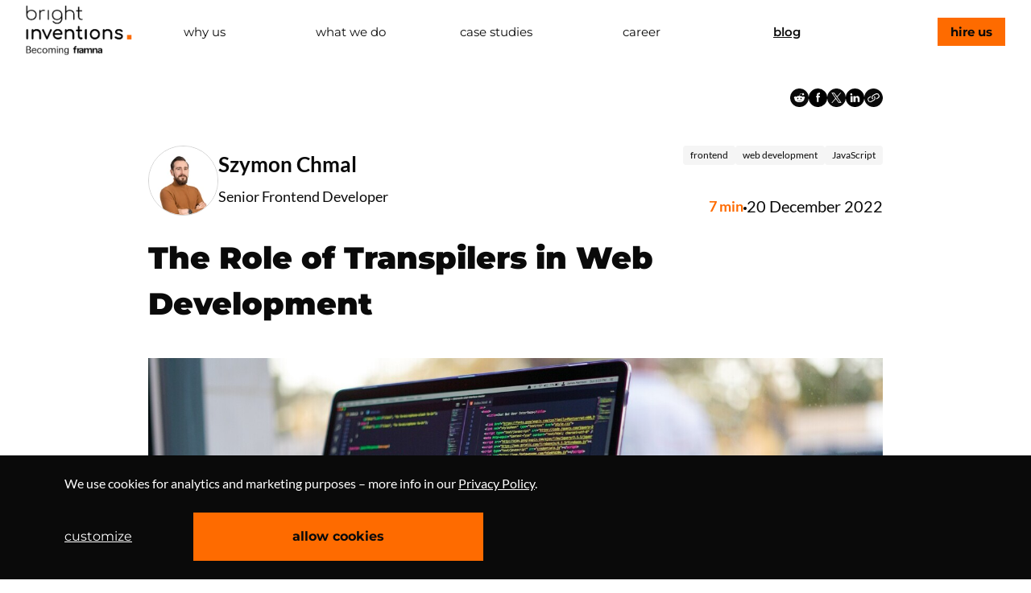

--- FILE ---
content_type: text/html
request_url: https://brightinventions.pl/blog/the-role-of-transpilers-in-web-development/
body_size: 73497
content:
<!DOCTYPE html><html lang="en"><head><meta charSet="utf-8"/><meta http-equiv="x-ua-compatible" content="ie=edge"/><meta name="viewport" content="width=device-width, initial-scale=1, shrink-to-fit=no"/><meta name="generator" content="Gatsby 5.13.5"/><meta data-react-helmet="true" name="twitter:card" content="summary_large_image"/><meta data-react-helmet="true" property="og:url" content="https://brightinventions.pl/blog/the-role-of-transpilers-in-web-development/"/><meta data-react-helmet="true" property="og:title" content="The Role of Transpilers in Web Development"/><meta data-react-helmet="true" name="description" content="In the old days, there were many more web browsers competing in the market and each was supporting a different subset of JavaScript…"/><meta data-react-helmet="true" property="og:description" content="In the old days, there were many more web browsers competing in the market and each was supporting a different subset of JavaScript…"/><meta data-react-helmet="true" property="og:site_name" content="Bright Inventions"/><meta data-react-helmet="true" property="og:type" content="article"/><meta data-react-helmet="true" property="og:image" content="https://brightinventions.pl/static/b38a076a804adcbb789bf08542aa63ec/28609/role-of-transpilers.jpg"/><meta data-react-helmet="true" property="og:image:alt" content="Bright Inventions"/><meta data-react-helmet="true" property="article:published_time" content="2022-12-20T09:33:36.922Z"/><meta data-react-helmet="true" property="article:tag" content="frontend, web development, JavaScript"/><meta data-react-helmet="true" property="article:author" content="Szymon Chmal"/><style data-href="/styles.d6a03afdaafe1fe9b79d.css" data-identity="gatsby-global-css">code[class*=language-],pre[class*=language-]{word-wrap:normal;color:#657b83;font-family:Consolas,Monaco,Andale Mono,Ubuntu Mono,monospace;font-size:1em;-webkit-hyphens:none;hyphens:none;line-height:1.5;tab-size:4;text-align:left;white-space:pre;word-break:normal;word-spacing:normal}code[class*=language-] ::selection,code[class*=language-]::selection,pre[class*=language-] ::selection,pre[class*=language-]::selection{background:#073642}pre[class*=language-]{border-radius:.3em;margin:.5em 0;overflow:auto;padding:1em}:not(pre)>code[class*=language-],pre[class*=language-]{background-color:#fdf6e3}:not(pre)>code[class*=language-]{border-radius:.3em;padding:.1em}.token.cdata,.token.comment,.token.doctype,.token.prolog{color:#93a1a1}.token.punctuation{color:#586e75}.token.namespace{opacity:.7}.token.boolean,.token.constant,.token.deleted,.token.number,.token.property,.token.symbol,.token.tag{color:#268bd2}.token.attr-name,.token.builtin,.token.char,.token.inserted,.token.selector,.token.string,.token.url{color:#2aa198}.token.entity{background:#eee8d5;color:#657b83}.token.atrule,.token.attr-value,.token.keyword{color:#859900}.token.class-name,.token.function{color:#b58900}.token.important,.token.regex,.token.variable{color:#cb4b16}.token.bold,.token.important{font-weight:700}.token.italic{font-style:italic}.token.entity{cursor:help}@font-face{font-display:swap;font-family:Montserrat;font-style:normal;font-weight:400;src:local("Montserrat"),url(/static/montserrat-v24-latin-ext_latin-regular-0f632723104022ee7021a3f9aff1cf1f.woff2) format("woff2"),url(/static/montserrat-v24-latin-ext_latin-regular-e6cd41d5b173419e565a4c66b874057a.woff) format("woff")}@font-face{font-display:swap;font-family:Montserrat;font-style:normal;font-weight:600;src:local("Montserrat"),url(/static/montserrat-v24-latin-ext_latin-600-a60c29ed23a946c5c1e554a672ccf963.woff2) format("woff2"),url(/static/montserrat-v24-latin-ext_latin-600-c6ec8b21675c694e5c273fdb06090e7c.woff) format("woff")}@font-face{font-display:swap;font-family:Montserrat;font-style:normal;font-weight:700;src:local("Montserrat"),url(/static/montserrat-v23-latin-700-6077783c63fa414406e1ddbc1e62388b.woff2) format("woff2"),url(/static/montserrat-v23-latin-700-85b386a6bf056f73ad688bb01405fc73.woff) format("woff")}@font-face{font-display:swap;font-family:Montserrat;font-style:normal;font-weight:800;src:local("Montserrat"),url(/static/montserrat-v23-latin-800-0c6b83a55aff690fcfc879bba0352f2a.woff2) format("woff2"),url(/static/montserrat-v23-latin-800-da4d5bcacb04ccdc0c884877e4d1f36d.woff) format("woff")}@font-face{font-display:swap;font-family:Montserrat;font-style:normal;font-weight:900;src:local("Montserrat"),url(/static/montserrat-v23-latin-ext_latin-900-1a091ff7c0882f72cc700e7c7870bc9f.woff2) format("woff2"),url(/static/montserrat-v23-latin-ext_latin-900-5c247fe99571a32f22f602e907c87679.woff) format("woff")}@font-face{font-display:swap;font-family:Lato;font-style:normal;font-weight:400;src:local("Lato"),url(/static/lato-v23-latin-ext_latin-regular-57dc1083454b82f2577b2d67ff4eb0e2.woff2) format("woff2"),url(/static/lato-v23-latin-ext_latin-regular-5043dea3053533cbf09192ec40e5a34a.woff) format("woff")}@font-face{font-display:swap;font-family:Lato;font-style:normal;font-weight:700;src:local("Lato"),url(/static/lato-v23-latin-ext_latin-700-7719d053edcb13eab95f571282744444.woff2) format("woff2"),url(/static/lato-v23-latin-ext_latin-700-eef4724c8404e41085750e602ec934b8.woff) format("woff")}@font-face{font-display:swap;font-family:Lato;font-style:normal;font-weight:900;src:local("Lato"),url(/static/lato-v23-latin-ext_latin-900-e98f80f7918cf8b4a1c9dc8b7480480d.woff2) format("woff2"),url(/static/lato-v23-latin-ext_latin-900-c8469f7af98b4cc5af0dc1dc847f34cf.woff) format("woff")}@font-face{font-display:swap;font-family:Roboto;font-style:normal;font-weight:400;src:local("Roboto"),url(/static/roboto-v29-latin-regular-4673b4537a84c7f7a130799aa6af329b.woff2) format("woff2"),url(/static/roboto-v29-latin-regular-9b78ea3bc4f00e508f01331aa0733db8.woff) format("woff")}@font-face{font-display:swap;font-family:Roboto;font-style:normal;font-weight:700;src:local("Roboto"),url(/static/roboto-v29-latin-700-0682ca7f74351d42bf73ed1e95572bfe.woff2) format("woff2"),url(/static/roboto-v29-latin-700-0344cc3c5cd0959f5f92fdb3d8168fed.woff) format("woff")}@font-face{font-display:swap;font-family:Roboto;font-style:normal;font-weight:900;src:local("Roboto"),url(/static/roboto-v29-latin-900-153ba331429b872012a65c495624b1ea.woff2) format("woff2"),url(/static/roboto-v29-latin-900-b555d2282352d94691bce395d904e641.woff) format("woff")}.modal-cookies{background:#0a0a0a;border:2px solid #f9f9f9;border-radius:0;inset:50% auto auto 50%;max-height:100%;outline:none;overflow:auto;padding:113px 76px;position:absolute;transform:translate(-50%,-50%);width:69%}@media screen and (max-width:1541px){.modal-cookies{padding:63px 43px 63px 57px;width:78%}}@media screen and (max-width:992px){.modal-cookies{border:none;height:100%;width:100%}}@media screen and (max-width:581px){.modal-cookies{padding:19px}}.style-module--container--3bb53{align-items:center;display:flex;height:4.6rem;padding:6px 32px 0;transition:box-shadow .3s ease-in}.style-module--container--3bb53.style-module--hasShadow--886fa{box-shadow:0 4px 8px hsla(0,0%,4%,.05)}.style-module--container--3bb53 .style-module--brand--fc9b3{color:#0a0a0a;font-size:0;width:175px}.style-module--container--3bb53 .style-module--brand--fc9b3 .style-module--logo--747af{max-height:67px}.style-module--container--3bb53 .style-module--brand--fc9b3 .style-module--logo--747af.style-module--small--c0baa,.style-module--container--3bb53 .style-module--burger--25c79{display:none}.style-module--container--3bb53 #topNavBar{display:flex;flex-grow:1;margin-left:0}.style-module--container--3bb53 #topNavBar .style-module--item--6b8d4{align-items:center;display:flex;flex-basis:16.6666666667%;font-family:Montserrat,DejaVu Sans,Verdana,sans‑serif,serif;font-size:clamp(1.125rem,.75rem + .4167vw,1.25rem);font-style:normal;font-weight:400;justify-content:center;position:relative;transition:all .3s ease-out}.style-module--container--3bb53 #topNavBar .style-module--item--6b8d4:last-of-type{flex-basis:content;flex-grow:0;justify-content:flex-end;padding-right:0}.style-module--container--3bb53 #topNavBar .style-module--item--6b8d4 span{padding:.4rem .8rem;text-align:center;transition:all .3s ease-out}.style-module--container--3bb53 #topNavBar .style-module--item--6b8d4 span:hover{color:#0a0a0a;font-weight:600}.style-module--container--3bb53 #topNavBar .style-module--item--6b8d4:hover{background-color:transparent;color:#0a0a0a}.style-module--container--3bb53 #topNavBar .style-module--item--6b8d4.is-primary{font-weight:700}.style-module--container--3bb53 #topNavBar .style-module--item--6b8d4.is-primary span{background-color:#fe6b00;border-radius:calc(infinity*1px);color:#0a0a0a;font-weight:700;padding:.4rem 1rem}.style-module--container--3bb53 #topNavBar .style-module--item--6b8d4.is-primary span:hover{background-color:#0a0a0a;color:#fff;font-weight:600;font-weight:700}.style-module--container--3bb53 #topNavBar .style-module--item--6b8d4.style-module--current--0ab28 span{color:#0a0a0a;font-weight:600;text-decoration:underline}@media screen and (max-width:1541px){.style-module--container--3bb53 #topNavBar .style-module--item--6b8d4{font-size:clamp(.9375rem,-.5625rem + 1.875vw,1.125rem)}}@media screen and (max-width:1281px){.style-module--container--3bb53 .style-module--brand--fc9b3{width:clamp(7.8125rem,6.3056rem + 2.4306vw,8.25rem)}.style-module--container--3bb53 #topNavBar .style-module--item--6b8d4{font-size:clamp(.812575rem,.3823rem + .694vw,.9375rem)}}@media screen and (max-width:992px){.style-module--container--3bb53{padding:0}.style-module--container--3bb53 .style-module--brand--fc9b3{z-index:5}.style-module--container--3bb53 .style-module--burger--25c79{display:block;z-index:5}.style-module--container--3bb53:before{background-color:#fff;content:"";height:4.6rem;left:0;position:absolute;right:0;top:0;z-index:3}.style-module--container--3bb53 #topNavBar{background-color:#fff;bottom:0;display:flex;flex-direction:column;left:0;margin-left:0;overflow:auto;position:fixed;right:0;text-align:center;top:calc(4.6rem - 1px);transform:translateY(-100%);transition:transform .3s ease-in;z-index:1}.style-module--container--3bb53 #topNavBar.is-active{transform:translateY(0)}.style-module--container--3bb53 #topNavBar .style-module--item--6b8d4{font-size:24px;max-height:100px}.style-module--container--3bb53 #topNavBar .style-module--item--6b8d4:last-of-type{justify-content:center}.style-module--container--3bb53 #topNavBar .style-module--item--6b8d4 span{display:inline-block;position:relative;top:50%;transform:translateY(-90%)}}@media screen and (max-width:581px){.layout-container.Page-module--menuOpened--4b499{max-height:calc(100vh - 4.6rem);overflow:hidden}}@keyframes spinAround{0%{transform:rotate(0deg)}to{transform:rotate(359deg)}}.button,.delete,.modal-close{-webkit-touch-callout:none;-webkit-user-select:none;user-select:none}.block:not(:last-child),.content:not(:last-child),.level:not(:last-child),.subtitle:not(:last-child),.title:not(:last-child){margin-bottom:1.5rem}.delete,.modal-close{-moz-appearance:none;-webkit-appearance:none;background-color:hsla(0,0%,4%,.2);border:none;border-radius:290486px;cursor:pointer;display:inline-block;flex-grow:0;flex-shrink:0;font-size:0;height:20px;max-height:20px;max-width:20px;min-height:20px;min-width:20px;outline:none;pointer-events:auto;position:relative;vertical-align:top;width:20px}.delete:after,.delete:before,.modal-close:after,.modal-close:before{background-color:#fff;content:"";display:block;left:50%;position:absolute;top:50%;transform:translateX(-50%) translateY(-50%) rotate(45deg);transform-origin:center center}.delete:before,.modal-close:before{height:2px;width:50%}.delete:after,.modal-close:after{height:50%;width:2px}.delete:focus,.delete:hover,.modal-close:focus,.modal-close:hover{background-color:hsla(0,0%,4%,.3)}.delete:active,.modal-close:active{background-color:hsla(0,0%,4%,.4)}.is-small.delete,.is-small.modal-close{height:16px;max-height:16px;max-width:16px;min-height:16px;min-width:16px;width:16px}.loader{animation:spinAround .5s linear infinite;border-color:transparent transparent #dbdbdb #dbdbdb;border-radius:290486px;border-style:solid;border-width:2px;content:"";display:block;height:1em;position:relative;width:1em}.modal{bottom:0;left:0;position:absolute;right:0;top:0}.button{align-items:center;-moz-appearance:none;-webkit-appearance:none;border:1px solid transparent;border-radius:4px;box-shadow:none;display:inline-flex;font-size:1rem;height:2.25em;justify-content:flex-start;line-height:1.5;padding:calc(.375em - 1px) calc(.625em - 1px);position:relative;vertical-align:top}.button:active,.button:focus,.is-active.button{outline:none}[disabled].button{cursor:not-allowed}/*! minireset.css v0.0.4 | MIT License | github.com/jgthms/minireset.css */blockquote,body,dd,figure,h1,h2,h3,h4,h5,h6,html,iframe,li,ol,p,pre,textarea,ul{margin:0;padding:0}h1,h2,h3,h4,h5,h6{font-size:100%;font-weight:400}ul{list-style:none}button,input,select,textarea{margin:0}html{box-sizing:border-box}*,:after,:before{box-sizing:inherit}embed,img,object,video{height:auto;max-width:100%}iframe{border:0}table{border-collapse:collapse;border-spacing:0}html{-moz-osx-font-smoothing:grayscale;-webkit-font-smoothing:antialiased;-webkit-text-size-adjust:100%;-moz-text-size-adjust:100%;text-size-adjust:100%;background-color:#fff;font-size:16px;min-width:300px;overflow-x:hidden;overflow-y:scroll;text-rendering:optimizeLegibility}article,figure,footer,header,section{display:block}body,button,input,select,textarea{font-family:Montserrat,DejaVu Sans,Verdana,sans‑serif,serif}code,pre{-moz-osx-font-smoothing:auto;-webkit-font-smoothing:auto;font-family:monospace}body{color:#4a4a4a;font-size:1em;font-weight:400;line-height:1.5}a{color:#fe6b00;cursor:pointer;text-decoration:none}a strong{color:currentColor}a:hover{color:#363636}img{height:auto;max-width:100%}input[type=checkbox],input[type=radio]{vertical-align:baseline}small{font-size:.875em}span{font-style:inherit;font-weight:inherit}strong{color:#363636;font-weight:700}pre{-webkit-overflow-scrolling:touch;word-wrap:normal;background-color:#f5f5f5;color:#4a4a4a;font-size:.875em;overflow-x:auto;padding:1.25rem 1.5rem;white-space:pre}pre code{background-color:transparent;color:currentColor;font-size:1em;padding:0}.is-clearfix:after{clear:both;content:" ";display:table}.is-pulled-left{float:left!important}.is-pulled-right{float:right!important}.is-size-3{font-size:2rem!important}.has-text-centered{text-align:center!important}.has-text-black{color:#0a0a0a!important}a.has-text-black:focus,a.has-text-black:hover{color:#000!important}.has-text-primary{color:#fe6b00!important}a.has-text-primary:focus,a.has-text-primary:hover{color:#cb5600!important}.has-background-primary{background-color:#fe6b00!important}.has-text-weight-normal{font-weight:400!important}.is-family-secondary{font-family:Lato,Avenir,Adobe Heiti Std,Segoe UI,Trebuchet MS,sans‑serif,serif!important}.is-inline-block{display:inline-block!important}@media screen and (max-width:768px){.is-hidden-mobile{display:none!important}}@media print,screen and (min-width:769px){.is-hidden-tablet{display:none!important}}.button{background-color:#fff;border-color:#dbdbdb;border-width:1px;color:#363636;cursor:pointer;justify-content:center;padding:calc(.375em - 1px) .75em;text-align:center;white-space:nowrap}.button strong{color:inherit}.button .icon,.button .icon.is-small{height:1.5em;width:1.5em}.button .icon:first-child:not(:last-child){margin-left:calc(-.375em - 1px);margin-right:.1875em}.button .icon:last-child:not(:first-child){margin-left:.1875em;margin-right:calc(-.375em - 1px)}.button .icon:first-child:last-child{margin-left:calc(-.375em - 1px);margin-right:calc(-.375em - 1px)}.button:hover{border-color:#b5b5b5;color:#363636}.button:focus{border-color:#3273dc;color:#363636}.button:focus:not(:active){box-shadow:0 0 0 .125em rgba(254,107,0,.25)}.button.is-active,.button:active{border-color:#4a4a4a;color:#363636}.button.is-white{background-color:#fff;border-color:transparent;color:#0a0a0a}.button.is-white:hover{background-color:#f9f9f9}.button.is-white:focus,.button.is-white:hover{border-color:transparent;color:#0a0a0a}.button.is-white:focus:not(:active){box-shadow:0 0 0 .125em hsla(0,0%,100%,.25)}.button.is-white.is-active,.button.is-white:active{background-color:#f2f2f2;border-color:transparent;color:#0a0a0a}.button.is-white[disabled]{background-color:#fff;border-color:transparent;box-shadow:none}.button.is-primary{background-color:#fe6b00;border-color:transparent;color:#fff}.button.is-primary:hover{background-color:#f16600}.button.is-primary:focus,.button.is-primary:hover{border-color:transparent;color:#fff}.button.is-primary:focus:not(:active){box-shadow:0 0 0 .125em rgba(254,107,0,.25)}.button.is-primary.is-active,.button.is-primary:active{background-color:#e56000;border-color:transparent;color:#fff}.button.is-primary[disabled]{box-shadow:none}.button.is-link,.button.is-primary[disabled]{background-color:#fe6b00;border-color:transparent}.button.is-link{color:#fff}.button.is-link:hover{background-color:#f16600}.button.is-link:focus,.button.is-link:hover{border-color:transparent;color:#fff}.button.is-link:focus:not(:active){box-shadow:0 0 0 .125em rgba(254,107,0,.25)}.button.is-link.is-active,.button.is-link:active{background-color:#e56000;border-color:transparent;color:#fff}.button.is-link[disabled]{background-color:#fe6b00;border-color:transparent;box-shadow:none}.button.is-small{border-radius:2px;font-size:.75rem}.button[disabled]{background-color:#fff;border-color:#dbdbdb;box-shadow:none;opacity:.5}.button.is-rounded{border-radius:290486px;padding-left:1em;padding-right:1em}.buttons{align-items:center;display:flex;flex-wrap:wrap;justify-content:flex-start}.buttons .button{margin-bottom:.5rem}.buttons .button:not(:last-child):not(.is-fullwidth){margin-right:.5rem}.buttons:last-child{margin-bottom:-.5rem}.buttons:not(:last-child){margin-bottom:1rem}.container{flex-grow:1;margin:0 auto;position:relative;width:auto}@media screen and (min-width:1024px){.container{max-width:960px}}@media screen and (min-width:1216px){.container{max-width:1152px}}@media screen and (min-width:1408px){.container{max-width:1344px}}.content li+li{margin-top:.25em}.content blockquote:not(:last-child),.content ol:not(:last-child),.content p:not(:last-child),.content pre:not(:last-child),.content table:not(:last-child),.content ul:not(:last-child){margin-bottom:1em}.content h1,.content h2,.content h3,.content h4,.content h5,.content h6{color:#363636;font-weight:600;line-height:1.125}.content h1{font-size:2em;margin-bottom:.5em}.content h1:not(:first-child){margin-top:1em}.content h2{font-size:1.75em;margin-bottom:.5714em}.content h2:not(:first-child){margin-top:1.1428em}.content h3{font-size:1.5em;margin-bottom:.6666em}.content h3:not(:first-child){margin-top:1.3333em}.content h4{font-size:1.25em;margin-bottom:.8em}.content h5{font-size:1.125em;margin-bottom:.8888em}.content h6{font-size:1em;margin-bottom:1em}.content blockquote{background-color:#f5f5f5;border-left:5px solid #dbdbdb;padding:1.25em 1.5em}.content ol{list-style-position:outside;margin-left:2em;margin-top:1em}.content ol:not([type]){list-style-type:decimal}.content ul{list-style:disc outside;margin-left:2em;margin-top:1em}.content ul ul{list-style-type:circle;margin-top:.5em}.content ul ul ul{list-style-type:square}.content dd{margin-left:2em}.content figure{margin-left:2em;margin-right:2em;text-align:center}.content figure:not(:first-child){margin-top:2em}.content figure:not(:last-child){margin-bottom:2em}.content figure img{display:inline-block}.content pre{-webkit-overflow-scrolling:touch;word-wrap:normal;overflow-x:auto;padding:1.25em 1.5em;white-space:pre}.content table{width:100%}.content.is-small{font-size:.75rem}.icon{align-items:center;display:inline-flex;height:1.5rem;justify-content:center;width:1.5rem}.icon.is-small{height:1rem;width:1rem}.subtitle,.title{word-break:break-word}.subtitle span,.title span{font-weight:inherit}.subtitle .tag,.title .tag{vertical-align:middle}.title{color:#363636;font-weight:600;line-height:1.125}.title strong{color:inherit;font-weight:inherit}.title:not(.is-spaced)+.subtitle{margin-top:-1.25rem}.title.is-4{font-size:1.5rem}.title.is-6{font-size:1rem}.subtitle{color:#4a4a4a;font-size:1.25rem;font-weight:400;line-height:1.25}.subtitle strong{color:#363636;font-weight:600}.subtitle:not(.is-spaced)+.title{margin-top:-1.25rem}.subtitle.is-4{font-size:1.5rem}.subtitle.is-6{font-size:1rem}.heading{display:block;font-size:11px;letter-spacing:1px;margin-bottom:5px;text-transform:uppercase}.section{padding:3rem 1.5rem}.column{display:block;flex-basis:0;flex-grow:1;flex-shrink:1;padding:.75rem}.columns.is-mobile>.column.is-half{flex:none;width:50%}.columns.is-mobile>.column.is-one-quarter{flex:none;width:25%}.columns.is-mobile>.column.is-offset-2{margin-left:16.6666666667%}.columns.is-mobile>.column.is-4{flex:none;width:33.3333333333%}.columns.is-mobile>.column.is-6{flex:none;width:50%}.columns.is-mobile>.column.is-8{flex:none;width:66.6666666667%}.columns.is-mobile>.column.is-12{flex:none;width:100%}@media print,screen and (min-width:769px){.column.is-half{flex:none;width:50%}.column.is-one-quarter{flex:none;width:25%}.column.is-offset-2{margin-left:16.6666666667%}.column.is-4{flex:none;width:33.3333333333%}.column.is-6{flex:none;width:50%}.column.is-8{flex:none;width:66.6666666667%}.column.is-12{flex:none;width:100%}}.columns{margin-left:-.75rem;margin-right:-.75rem;margin-top:-.75rem}.columns:last-child{margin-bottom:-.75rem}.columns:not(:last-child){margin-bottom:.75rem}.columns.is-mobile{display:flex}.columns.is-multiline{flex-wrap:wrap}@media print,screen and (min-width:769px){.columns:not(.is-desktop){display:flex}}.columns.is-variable{--columnGap:0.75rem;margin-left:calc(var(--columnGap)*-1);margin-right:calc(var(--columnGap)*-1)}.columns.is-variable .column{padding-left:var(--columnGap);padding-right:var(--columnGap)}.columns.is-variable.is-4{--columnGap:1rem}.columns.is-variable.is-6{--columnGap:1.5rem}.columns.is-variable.is-8{--columnGap:2rem}.level{align-items:center;justify-content:space-between}.level code{border-radius:4px}.level img{display:inline-block;vertical-align:top}.level.is-mobile,.level.is-mobile .level-left{display:flex}@media print,screen and (min-width:769px){.level{display:flex}}.level-left{align-items:center;flex-basis:auto;flex-grow:0;flex-shrink:0;justify-content:flex-start}@media print,screen and (min-width:769px){.level-left{display:flex}}.modal{align-items:center;display:none;flex-direction:column;justify-content:center;overflow:hidden;position:fixed;z-index:40}.modal.is-active{display:flex}.modal-card{margin:0 20px;max-height:calc(100vh - 160px);overflow:auto;position:relative;width:100%}@media print,screen and (min-width:769px){.modal-card{margin:0 auto;max-height:calc(100vh - 40px);width:640px}}.modal-close{background:none;height:40px;position:fixed;right:20px;top:20px;width:40px}.modal-card{display:flex;flex-direction:column;max-height:calc(100vh - 40px);overflow:hidden;-ms-overflow-y:visible}.modal-card-body{-webkit-overflow-scrolling:touch;background-color:#fff;flex-grow:1;flex-shrink:1;overflow:auto;padding:20px}address{font-style:normal}.title{font-size:3rem}@media screen and (min-width:769px)and (max-width:1023px){.title{font-size:60px}}@media screen and (min-width:1024px){.title{font-size:70px}}.content{font-family:Lato,Avenir,Adobe Heiti Std,Segoe UI,Trebuchet MS,sans‑serif,serif;font-size:1.12em;line-height:2}.title,h1,h2,h3,h4,h5,h6{font-family:Montserrat,DejaVu Sans,Verdana,sans‑serif,serif}.has-justify-content-center{justify-content:center}.navbar{background-color:#fff;min-height:4.6rem;position:relative;z-index:30}.navbar.is-white{background-color:#fff;color:#0a0a0a}.navbar.is-white .navbar-burger{color:#0a0a0a}.navbar.is-primary{background-color:#fe6b00;color:#fff}.navbar.is-primary .navbar-burger{color:#fff}.navbar.is-link{background-color:#fe6b00;color:#fff}.navbar.is-link .navbar-burger{color:#fff}.navbar>.container{align-items:stretch;display:flex;min-height:4.6rem;width:100%}.navbar.is-fixed-top{left:0;position:fixed;right:0;top:0;z-index:30}.navbar-burger{color:#4a4a4a;cursor:pointer;display:block;height:4.6rem;margin-left:auto;position:relative;width:4.6rem}.navbar-burger span{background-color:currentColor;display:block;height:1px;left:calc(50% - 8px);position:absolute;transform-origin:center;transition-duration:86ms;transition-property:background-color,opacity,transform;transition-timing-function:ease-out;width:16px}.navbar-burger span:first-child{top:calc(50% - 6px)}.navbar-burger span:nth-child(2){top:calc(50% - 1px)}.navbar-burger span:nth-child(3){top:calc(50% + 4px)}.navbar-burger:hover{background-color:rgba(0,0,0,.05)}.navbar-burger.is-active span:first-child{transform:translateY(5px) rotate(45deg)}.navbar-burger.is-active span:nth-child(2){opacity:0}.navbar-burger.is-active span:nth-child(3){transform:translateY(-5px) rotate(-45deg)}.navbar-item{color:#4a4a4a;line-height:1.5;padding:.5rem .75rem;position:relative}.navbar-item .icon:only-child{margin-left:-.25rem;margin-right:-.25rem}a.navbar-item{cursor:pointer}a.navbar-item.is-active,a.navbar-item:focus,a.navbar-item:focus-within,a.navbar-item:hover{background-color:#fafafa;color:#fe6b00}.navbar-item{display:block;flex-grow:0;flex-shrink:0}.navbar-item img{max-height:67px}.navbar-item.is-expanded{flex-grow:1;flex-shrink:1}@media screen and (max-width:1023px){.navbar>.container{display:block}}@media screen and (min-width:1024px){.navbar{align-items:stretch;display:flex;min-height:4.6rem}.navbar-burger{display:none}.navbar-item{align-items:center;display:flex}a.navbar-item.is-active{color:#0a0a0a}a.navbar-item.is-active:not(:focus):not(:hover){background-color:transparent}}.navbar-item{color:#0a0a0a;font-family:Lato,Avenir,Adobe Heiti Std,Segoe UI,Trebuchet MS,sans‑serif,serif;font-style:normal;font-weight:800}.navbar-item .button{border-radius:0}.navbar-item .button.is-primary{color:#000;height:35px}.carousel{overflow:hidden;padding:0}.footer{background-color:#000!important}.footer,.footer .subtitle{color:#fff!important}.footer a:hover{color:#fe6b00!important}.layout-container{margin-top:4.6rem}html{overscroll-behavior-y:none;scroll-padding-top:9.2rem}@font-face{font-family:swiper-icons;font-style:normal;font-weight:400;src:url("data:application/font-woff;charset=utf-8;base64, [base64]//wADZ2x5ZgAAAywAAADMAAAD2MHtryVoZWFkAAABbAAAADAAAAA2E2+eoWhoZWEAAAGcAAAAHwAAACQC9gDzaG10eAAAAigAAAAZAAAArgJkABFsb2NhAAAC0AAAAFoAAABaFQAUGG1heHAAAAG8AAAAHwAAACAAcABAbmFtZQAAA/gAAAE5AAACXvFdBwlwb3N0AAAFNAAAAGIAAACE5s74hXjaY2BkYGAAYpf5Hu/j+W2+MnAzMYDAzaX6QjD6/4//Bxj5GA8AuRwMYGkAPywL13jaY2BkYGA88P8Agx4j+/8fQDYfA1AEBWgDAIB2BOoAeNpjYGRgYNBh4GdgYgABEMnIABJzYNADCQAACWgAsQB42mNgYfzCOIGBlYGB0YcxjYGBwR1Kf2WQZGhhYGBiYGVmgAFGBiQQkOaawtDAoMBQxXjg/wEGPcYDDA4wNUA2CCgwsAAAO4EL6gAAeNpj2M0gyAACqxgGNWBkZ2D4/wMA+xkDdgAAAHjaY2BgYGaAYBkGRgYQiAHyGMF8FgYHIM3DwMHABGQrMOgyWDLEM1T9/w8UBfEMgLzE////P/5//f/V/xv+r4eaAAeMbAxwIUYmIMHEgKYAYjUcsDAwsLKxc3BycfPw8jEQA/[base64]/uznmfPFBNODM2K7MTQ45YEAZqGP81AmGGcF3iPqOop0r1SPTaTbVkfUe4HXj97wYE+yNwWYxwWu4v1ugWHgo3S1XdZEVqWM7ET0cfnLGxWfkgR42o2PvWrDMBSFj/IHLaF0zKjRgdiVMwScNRAoWUoH78Y2icB/yIY09An6AH2Bdu/UB+yxopYshQiEvnvu0dURgDt8QeC8PDw7Fpji3fEA4z/PEJ6YOB5hKh4dj3EvXhxPqH/SKUY3rJ7srZ4FZnh1PMAtPhwP6fl2PMJMPDgeQ4rY8YT6Gzao0eAEA409DuggmTnFnOcSCiEiLMgxCiTI6Cq5DZUd3Qmp10vO0LaLTd2cjN4fOumlc7lUYbSQcZFkutRG7g6JKZKy0RmdLY680CDnEJ+UMkpFFe1RN7nxdVpXrC4aTtnaurOnYercZg2YVmLN/d/gczfEimrE/fs/bOuq29Zmn8tloORaXgZgGa78yO9/cnXm2BpaGvq25Dv9S4E9+5SIc9PqupJKhYFSSl47+Qcr1mYNAAAAeNptw0cKwkAAAMDZJA8Q7OUJvkLsPfZ6zFVERPy8qHh2YER+3i/BP83vIBLLySsoKimrqKqpa2hp6+jq6RsYGhmbmJqZSy0sraxtbO3sHRydnEMU4uR6yx7JJXveP7WrDycAAAAAAAH//wACeNpjYGRgYOABYhkgZgJCZgZNBkYGLQZtIJsFLMYAAAw3ALgAeNolizEKgDAQBCchRbC2sFER0YD6qVQiBCv/H9ezGI6Z5XBAw8CBK/m5iQQVauVbXLnOrMZv2oLdKFa8Pjuru2hJzGabmOSLzNMzvutpB3N42mNgZGBg4GKQYzBhYMxJLMlj4GBgAYow/P/PAJJhLM6sSoWKfWCAAwDAjgbRAAB42mNgYGBkAIIbCZo5IPrmUn0hGA0AO8EFTQAA")}:root{--swiper-theme-color:#007aff}.swiper{list-style:none;margin-left:auto;margin-right:auto;overflow:hidden;padding:0;position:relative;z-index:1}.swiper-vertical>.swiper-wrapper{flex-direction:column}.swiper-wrapper{box-sizing:content-box;display:flex;height:100%;position:relative;transition-property:transform;width:100%;z-index:1}.swiper-android .swiper-slide,.swiper-wrapper{transform:translateZ(0)}.swiper-pointer-events{touch-action:pan-y}.swiper-pointer-events.swiper-vertical{touch-action:pan-x}.swiper-slide{flex-shrink:0;height:100%;position:relative;transition-property:transform;width:100%}.swiper-slide-invisible-blank{visibility:hidden}.swiper-autoheight,.swiper-autoheight .swiper-slide{height:auto}.swiper-autoheight .swiper-wrapper{align-items:flex-start;transition-property:transform,height}.swiper-backface-hidden .swiper-slide{backface-visibility:hidden;transform:translateZ(0)}.swiper-3d,.swiper-3d.swiper-css-mode .swiper-wrapper{perspective:1200px}.swiper-3d .swiper-cube-shadow,.swiper-3d .swiper-slide,.swiper-3d .swiper-slide-shadow,.swiper-3d .swiper-slide-shadow-bottom,.swiper-3d .swiper-slide-shadow-left,.swiper-3d .swiper-slide-shadow-right,.swiper-3d .swiper-slide-shadow-top,.swiper-3d .swiper-wrapper{transform-style:preserve-3d}.swiper-3d .swiper-slide-shadow,.swiper-3d .swiper-slide-shadow-bottom,.swiper-3d .swiper-slide-shadow-left,.swiper-3d .swiper-slide-shadow-right,.swiper-3d .swiper-slide-shadow-top{height:100%;left:0;pointer-events:none;position:absolute;top:0;width:100%;z-index:10}.swiper-3d .swiper-slide-shadow{background:rgba(0,0,0,.15)}.swiper-3d .swiper-slide-shadow-left{background-image:linear-gradient(270deg,rgba(0,0,0,.5),transparent)}.swiper-3d .swiper-slide-shadow-right{background-image:linear-gradient(90deg,rgba(0,0,0,.5),transparent)}.swiper-3d .swiper-slide-shadow-top{background-image:linear-gradient(0deg,rgba(0,0,0,.5),transparent)}.swiper-3d .swiper-slide-shadow-bottom{background-image:linear-gradient(180deg,rgba(0,0,0,.5),transparent)}.swiper-css-mode>.swiper-wrapper{-ms-overflow-style:none;overflow:auto;scrollbar-width:none}.swiper-css-mode>.swiper-wrapper::-webkit-scrollbar{display:none}.swiper-css-mode>.swiper-wrapper>.swiper-slide{scroll-snap-align:start start}.swiper-horizontal.swiper-css-mode>.swiper-wrapper{scroll-snap-type:x mandatory}.swiper-vertical.swiper-css-mode>.swiper-wrapper{scroll-snap-type:y mandatory}.swiper-centered>.swiper-wrapper:before{content:"";flex-shrink:0;order:9999}.swiper-centered.swiper-horizontal>.swiper-wrapper>.swiper-slide:first-child{margin-inline-start:var(--swiper-centered-offset-before)}.swiper-centered.swiper-horizontal>.swiper-wrapper:before{height:100%;min-height:1px;width:var(--swiper-centered-offset-after)}.swiper-centered.swiper-vertical>.swiper-wrapper>.swiper-slide:first-child{margin-block-start:var(--swiper-centered-offset-before)}.swiper-centered.swiper-vertical>.swiper-wrapper:before{height:var(--swiper-centered-offset-after);min-width:1px;width:100%}.swiper-centered>.swiper-wrapper>.swiper-slide{scroll-snap-align:center center;scroll-snap-stop:always}.swiper-pagination{position:absolute;text-align:center;transform:translateZ(0);transition:opacity .3s;z-index:10}.swiper-pagination.swiper-pagination-hidden{opacity:0}.swiper-pagination-disabled>.swiper-pagination,.swiper-pagination.swiper-pagination-disabled{display:none!important}.swiper-horizontal>.swiper-pagination-bullets,.swiper-pagination-bullets.swiper-pagination-horizontal,.swiper-pagination-custom,.swiper-pagination-fraction{bottom:10px;left:0;width:100%}.swiper-pagination-bullets-dynamic{font-size:0;overflow:hidden}.swiper-pagination-bullets-dynamic .swiper-pagination-bullet{position:relative;transform:scale(.33)}.swiper-pagination-bullets-dynamic .swiper-pagination-bullet-active,.swiper-pagination-bullets-dynamic .swiper-pagination-bullet-active-main{transform:scale(1)}.swiper-pagination-bullets-dynamic .swiper-pagination-bullet-active-prev{transform:scale(.66)}.swiper-pagination-bullets-dynamic .swiper-pagination-bullet-active-prev-prev{transform:scale(.33)}.swiper-pagination-bullets-dynamic .swiper-pagination-bullet-active-next{transform:scale(.66)}.swiper-pagination-bullets-dynamic .swiper-pagination-bullet-active-next-next{transform:scale(.33)}.swiper-pagination-bullet{background:var(--swiper-pagination-bullet-inactive-color,#000);border-radius:50%;display:inline-block;height:var(--swiper-pagination-bullet-height,var(--swiper-pagination-bullet-size,8px));opacity:var(--swiper-pagination-bullet-inactive-opacity,.2);width:var(--swiper-pagination-bullet-width,var(--swiper-pagination-bullet-size,8px))}button.swiper-pagination-bullet{-webkit-appearance:none;appearance:none;border:none;box-shadow:none;margin:0;padding:0}.swiper-pagination-clickable .swiper-pagination-bullet{cursor:pointer}.swiper-pagination-bullet:only-child{display:none!important}.swiper-pagination-bullet-active{background:var(--swiper-pagination-color,var(--swiper-theme-color));opacity:var(--swiper-pagination-bullet-opacity,1)}.swiper-pagination-vertical.swiper-pagination-bullets,.swiper-vertical>.swiper-pagination-bullets{right:10px;top:50%;transform:translate3d(0,-50%,0)}.swiper-pagination-vertical.swiper-pagination-bullets .swiper-pagination-bullet,.swiper-vertical>.swiper-pagination-bullets .swiper-pagination-bullet{display:block;margin:var(--swiper-pagination-bullet-vertical-gap,6px) 0}.swiper-pagination-vertical.swiper-pagination-bullets.swiper-pagination-bullets-dynamic,.swiper-vertical>.swiper-pagination-bullets.swiper-pagination-bullets-dynamic{top:50%;transform:translateY(-50%);width:8px}.swiper-pagination-vertical.swiper-pagination-bullets.swiper-pagination-bullets-dynamic .swiper-pagination-bullet,.swiper-vertical>.swiper-pagination-bullets.swiper-pagination-bullets-dynamic .swiper-pagination-bullet{display:inline-block;transition:transform .2s,top .2s}.swiper-horizontal>.swiper-pagination-bullets .swiper-pagination-bullet,.swiper-pagination-horizontal.swiper-pagination-bullets .swiper-pagination-bullet{margin:0 var(--swiper-pagination-bullet-horizontal-gap,4px)}.swiper-horizontal>.swiper-pagination-bullets.swiper-pagination-bullets-dynamic,.swiper-pagination-horizontal.swiper-pagination-bullets.swiper-pagination-bullets-dynamic{left:50%;transform:translateX(-50%);white-space:nowrap}.swiper-horizontal>.swiper-pagination-bullets.swiper-pagination-bullets-dynamic .swiper-pagination-bullet,.swiper-pagination-horizontal.swiper-pagination-bullets.swiper-pagination-bullets-dynamic .swiper-pagination-bullet{transition:transform .2s,left .2s}.swiper-horizontal.swiper-rtl>.swiper-pagination-bullets-dynamic .swiper-pagination-bullet{transition:transform .2s,right .2s}.swiper-pagination-progressbar{background:rgba(0,0,0,.25);position:absolute}.swiper-pagination-progressbar .swiper-pagination-progressbar-fill{background:var(--swiper-pagination-color,var(--swiper-theme-color));height:100%;left:0;position:absolute;top:0;transform:scale(0);transform-origin:left top;width:100%}.swiper-rtl .swiper-pagination-progressbar .swiper-pagination-progressbar-fill{transform-origin:right top}.swiper-horizontal>.swiper-pagination-progressbar,.swiper-pagination-progressbar.swiper-pagination-horizontal,.swiper-pagination-progressbar.swiper-pagination-vertical.swiper-pagination-progressbar-opposite,.swiper-vertical>.swiper-pagination-progressbar.swiper-pagination-progressbar-opposite{height:4px;left:0;top:0;width:100%}.swiper-horizontal>.swiper-pagination-progressbar.swiper-pagination-progressbar-opposite,.swiper-pagination-progressbar.swiper-pagination-horizontal.swiper-pagination-progressbar-opposite,.swiper-pagination-progressbar.swiper-pagination-vertical,.swiper-vertical>.swiper-pagination-progressbar{height:100%;left:0;top:0;width:4px}.swiper-pagination-lock{display:none}.Feed-module--feed--d75a9{column-gap:4rem;display:flex;flex-wrap:wrap;row-gap:4rem}.Feed-module--feed--d75a9 .Feed-module--entry--95444{border:1px solid #d3d3d3;border-radius:16px;box-shadow:0 0 0 rgba(0,0,0,.161);cursor:pointer;flex-basis:calc(50% - 2rem);overflow:hidden;transition:box-shadow .1s ease-in,transform .1s ease-in;width:calc(50% - 2rem)}.Feed-module--feed--d75a9 .Feed-module--entry--95444:hover{box-shadow:0 0 60px rgba(0,0,0,.161);transform:scale(1.002);z-index:10}.Feed-module--feed--d75a9 .Feed-module--entry--95444 .Feed-module--image--0ed8a{border-bottom:1px solid #d3d3d3;max-height:16.9375rem;overflow:hidden;position:relative}.Feed-module--feed--d75a9 .Feed-module--entry--95444 .Feed-module--content--efe95{padding:1.375rem 2.75rem 2rem}.Feed-module--feed--d75a9 .Feed-module--entry--95444 .Feed-module--content--efe95 .Feed-module--postInfo--d3360{color:#0a0a0a;display:flex;flex-direction:row;font-family:Lato,Avenir,Adobe Heiti Std,Segoe UI,Trebuchet MS,sans‑serif,serif;font-size:1rem}.Feed-module--feed--d75a9 .Feed-module--entry--95444 .Feed-module--content--efe95 .Feed-module--postInfo--d3360 .Feed-module--date--4931a{margin-right:.8rem;position:relative;white-space:nowrap}.Feed-module--feed--d75a9 .Feed-module--entry--95444 .Feed-module--content--efe95 .Feed-module--postInfo--d3360 .Feed-module--date--4931a:after{content:"|";padding-left:.8rem}.Feed-module--feed--d75a9 .Feed-module--entry--95444 .Feed-module--content--efe95 .Feed-module--title--22780{color:#0a0a0a;font-size:1.75rem;font-weight:900;letter-spacing:0;margin-top:1.3125rem}@media screen and (max-width:1541px){.Feed-module--feed--d75a9{column-gap:3.5625rem;row-gap:3.5625rem}.Feed-module--feed--d75a9 .Feed-module--entry--95444{flex-basis:calc(50% - 1.78125rem);width:calc(50% - 1.78125rem)}.Feed-module--feed--d75a9 .Feed-module--entry--95444 .Feed-module--image--0ed8a{max-height:14.625rem}.Feed-module--feed--d75a9 .Feed-module--entry--95444 .Feed-module--content--efe95{padding:1.125rem 2.375rem 2rem}.Feed-module--feed--d75a9 .Feed-module--entry--95444 .Feed-module--content--efe95 .Feed-module--postInfo--d3360{font-size:1rem}.Feed-module--feed--d75a9 .Feed-module--entry--95444 .Feed-module--content--efe95 .Feed-module--title--22780{font-size:1.5625rem;margin-top:.9375rem}}@media screen and (max-width:1281px){.Feed-module--feed--d75a9{column-gap:2.75rem;row-gap:2.75rem}.Feed-module--feed--d75a9 .Feed-module--entry--95444{flex-basis:calc(50% - 1.78125rem)}.Feed-module--feed--d75a9 .Feed-module--entry--95444 .Feed-module--image--0ed8a{max-height:11.25rem}.Feed-module--feed--d75a9 .Feed-module--entry--95444 .Feed-module--content--efe95{padding:1.125rem 2.375rem 2rem}.Feed-module--feed--d75a9 .Feed-module--entry--95444 .Feed-module--content--efe95 .Feed-module--postInfo--d3360{font-size:1rem}.Feed-module--feed--d75a9 .Feed-module--entry--95444 .Feed-module--content--efe95 .Feed-module--title--22780{font-size:1.5625rem;margin-top:.9375rem}}@media screen and (max-width:992px){.Feed-module--feed--d75a9{column-gap:0;row-gap:2.75rem}.Feed-module--feed--d75a9 .Feed-module--entry--95444{flex-basis:100%}.Feed-module--feed--d75a9 .Feed-module--entry--95444 .Feed-module--image--0ed8a{max-height:17.1875rem}.Feed-module--feed--d75a9 .Feed-module--entry--95444 .Feed-module--content--efe95{padding:1rem 2.3125rem 1.75rem}.Feed-module--feed--d75a9 .Feed-module--entry--95444 .Feed-module--content--efe95 .Feed-module--postInfo--d3360{font-size:1rem}.Feed-module--feed--d75a9 .Feed-module--entry--95444 .Feed-module--content--efe95 .Feed-module--title--22780{font-size:1.5625rem;margin-top:1.0625rem}}@media screen and (max-width:581px){.Feed-module--feed--d75a9{column-gap:0;row-gap:2.0625rem}.Feed-module--feed--d75a9 .Feed-module--entry--95444{flex-basis:100%}.Feed-module--feed--d75a9 .Feed-module--entry--95444 .Feed-module--image--0ed8a{max-height:9.25rem}.Feed-module--feed--d75a9 .Feed-module--entry--95444 .Feed-module--content--efe95{padding:.75rem 1.5rem 1rem}.Feed-module--feed--d75a9 .Feed-module--entry--95444 .Feed-module--content--efe95 .Feed-module--postInfo--d3360{font-size:.75rem}.Feed-module--feed--d75a9 .Feed-module--entry--95444 .Feed-module--content--efe95 .Feed-module--title--22780{font-size:1.25rem;margin-top:.625rem}}.Header-module--header--4b873{align-items:center;background-color:#fff;display:flex;flex-direction:column;min-height:calc(100vh - 4.6rem);-webkit-user-select:none;user-select:none}.Header-module--header--4b873 .Header-module--title--dfdb8{font-size:130px;font-weight:900;line-height:147px;margin-bottom:20.31rem;margin-top:14.44rem}.Header-module--header--4b873 .Header-module--title--dfdb8 span{color:#fe6b00}@media screen and (max-width:581px){.Header-module--header--4b873 .hero-body .container{height:100%}.Header-module--header--4b873 .hero-body .container .columns{display:flex;flex-direction:column;height:100%}.Header-module--header--4b873 .hero-body .container .columns .column{align-items:center;display:flex;flex-grow:1}.Header-module--header--4b873 .hero-body .container .columns .column .buttons{width:100%}.Header-module--header--4b873 .Header-module--title--dfdb8{margin-bottom:0;margin-top:0}}.OurServices-module--title--7afaa{color:#0a0a0a;font-family:Montserrat,DejaVu Sans,Verdana,sans‑serif,serif;font-style:normal;font-weight:700;letter-spacing:0;margin-bottom:2em;margin-top:3em;text-align:center}.OurServices-module--seviceswrapper--63e1d{display:flex;flex-wrap:wrap;gap:65px;padding:0}.OurServices-module--seviceswrapper--63e1d .OurServices-module--service--3c008{border:1px solid #d3d3d3;border-radius:16px;flex-basis:calc(50% - 32.5px);padding:2.75rem 2.75rem 3.125rem}.OurServices-module--seviceswrapper--63e1d .OurServices-module--service--3c008:hover{box-shadow:15px 15px 40px -25px #aaa}.OurServices-module--seviceswrapper--63e1d .OurServices-module--service--3c008 .OurServices-module--icon--10b4b{max-height:100%;text-align:center}.OurServices-module--seviceswrapper--63e1d .OurServices-module--service--3c008 .OurServices-module--icon--10b4b>svg{max-height:95px}@media screen and (max-width:1541px){.OurServices-module--seviceswrapper--63e1d{gap:56px}.OurServices-module--seviceswrapper--63e1d .OurServices-module--service--3c008{flex-basis:calc(50% - 28px);padding:2.9375rem 2.4375rem 3.125rem}}@media screen and (max-width:992px){.OurServices-module--seviceswrapper--63e1d{gap:45px}.OurServices-module--seviceswrapper--63e1d .OurServices-module--service--3c008{flex-basis:calc(50% - 22.5px);padding:2.3125rem 1.875rem 2.6875rem}.OurServices-module--title--7afaa{font-size:1.5625rem;font-weight:900}.OurServices-module--seviceswrapper--63e1d .OurServices-module--service--3c008{flex-basis:100%;font-size:1.375rem;padding:2.3125rem 1.875rem 2.6875rem}.OurServices-module--seviceswrapper--63e1d .OurServices-module--service--3c008 .OurServices-module--icon--10b4b{max-height:100%;padding-bottom:0;text-align:center}.OurServices-module--seviceswrapper--63e1d .OurServices-module--service--3c008 .OurServices-module--icon--10b4b>svg{max-height:66px}}@media screen and (max-width:581px){.OurServices-module--title--7afaa{font-size:1.375rem;font-weight:900}.OurServices-module--seviceswrapper--63e1d .OurServices-module--service--3c008{flex-basis:100%;font-size:1.375rem;padding:2.3125rem 1.875rem 2.6875rem}}.input,.textarea{background:#fff 0 0 no-repeat padding-box;border:1px solid #d3d3d3;border-radius:0;box-shadow:none;margin-bottom:2rem}.button.estimate{border-radius:0;color:#000;font-family:Montserrat,DejaVu Sans,Verdana,sans‑serif,serif;font-style:normal;font-weight:400;margin:6em 0;padding:1.5em 0;width:100%}.Achievements-module--achievements--2069f .Achievements-module--number--fda46{color:#fff;font-family:Montserrat,DejaVu Sans,Verdana,sans‑serif,serif;font-size:4.5rem;font-style:normal;font-weight:700;line-height:5.5rem}.Achievements-module--achievements--2069f .Achievements-module--label--813dd{color:#fff;font-family:Montserrat,DejaVu Sans,Verdana,sans‑serif,serif;font-size:1.375rem;font-style:normal;font-weight:400;opacity:.76}@media screen and (max-width:1541px){.Achievements-module--achievements--2069f .Achievements-module--number--fda46{font-size:3.375rem;line-height:4.125rem}.Achievements-module--achievements--2069f .Achievements-module--label--813dd{font-size:1rem;line-height:1.1875rem}}@media screen and (max-width:581px){.Achievements-module--achievements--2069f .Achievements-module--number--fda46{font-size:2.8125rem;line-height:3.4375rem}.Achievements-module--achievements--2069f .Achievements-module--label--813dd{font-size:1rem;line-height:1.69rem}}</style><title data-react-helmet="true">The Role of Transpilers in Web Development | Bright Inventions</title><style>.gatsby-image-wrapper{position:relative;overflow:hidden}.gatsby-image-wrapper picture.object-fit-polyfill{position:static!important}.gatsby-image-wrapper img{bottom:0;height:100%;left:0;margin:0;max-width:none;padding:0;position:absolute;right:0;top:0;width:100%;object-fit:cover}.gatsby-image-wrapper [data-main-image]{opacity:0;transform:translateZ(0);transition:opacity .25s linear;will-change:opacity}.gatsby-image-wrapper-constrained{display:inline-block;vertical-align:top}</style><noscript><style>.gatsby-image-wrapper noscript [data-main-image]{opacity:1!important}.gatsby-image-wrapper [data-placeholder-image]{opacity:0!important}</style></noscript><script type="module">const e="undefined"!=typeof HTMLImageElement&&"loading"in HTMLImageElement.prototype;e&&document.body.addEventListener("load",(function(e){const t=e.target;if(void 0===t.dataset.mainImage)return;if(void 0===t.dataset.gatsbyImageSsr)return;let a=null,n=t;for(;null===a&&n;)void 0!==n.parentNode.dataset.gatsbyImageWrapper&&(a=n.parentNode),n=n.parentNode;const o=a.querySelector("[data-placeholder-image]"),r=new Image;r.src=t.currentSrc,r.decode().catch((()=>{})).then((()=>{t.style.opacity=1,o&&(o.style.opacity=0,o.style.transition="opacity 500ms linear")}))}),!0);</script><link rel="icon" href="/favicon-32x32.png?v=68ec464816a9f9d7696241042f724512" type="image/png"/><link rel="manifest" href="/manifest.webmanifest" crossorigin="anonymous"/><link rel="apple-touch-icon" sizes="48x48" href="/icons/icon-48x48.png?v=68ec464816a9f9d7696241042f724512"/><link rel="apple-touch-icon" sizes="72x72" href="/icons/icon-72x72.png?v=68ec464816a9f9d7696241042f724512"/><link rel="apple-touch-icon" sizes="96x96" href="/icons/icon-96x96.png?v=68ec464816a9f9d7696241042f724512"/><link rel="apple-touch-icon" sizes="144x144" href="/icons/icon-144x144.png?v=68ec464816a9f9d7696241042f724512"/><link rel="apple-touch-icon" sizes="192x192" href="/icons/icon-192x192.png?v=68ec464816a9f9d7696241042f724512"/><link rel="apple-touch-icon" sizes="256x256" href="/icons/icon-256x256.png?v=68ec464816a9f9d7696241042f724512"/><link rel="apple-touch-icon" sizes="384x384" href="/icons/icon-384x384.png?v=68ec464816a9f9d7696241042f724512"/><link rel="apple-touch-icon" sizes="512x512" href="/icons/icon-512x512.png?v=68ec464816a9f9d7696241042f724512"/><style data-styled="" data-styled-version="5.3.11">:root{--black-100:#131214;--black-200:#000000bf;--black:#000000;--orange-100:#FBAF1F;--orange-200:#fe6b00;--black-new:#0A0A0A;}/*!sc*/
body{font-family:Montserrat,"DejaVu Sans",Verdana,sans‑serif,serif;color:var(--black-new);}/*!sc*/
body h1,body h2,body h3,body h4,body h5,body h6{color:var(--black-new);}/*!sc*/
data-styled.g1[id="sc-global-cnTkgi1"]{content:"sc-global-cnTkgi1,"}/*!sc*/
.gVhfTm{color:#ffffff;background-color:#131313;font-family:Lato,sans-serif;}/*!sc*/
data-styled.g2[id="Footerstyled__Wrapper-sc-1icmrqe-0"]{content:"gVhfTm,"}/*!sc*/
.hVmRzK{font-size:16px;padding:96px 16px 40px;display:grid;grid-gap:48px;grid-template-areas:"contact-us" "head-office" "reach-us" "disclaimer";}/*!sc*/
@media screen and (min-width:580px){.hVmRzK{font-size:21px;}}/*!sc*/
@media screen and (min-width:1280px){.hVmRzK{font-size:14px;padding:131px 78px 50px;grid-template-columns:1fr 1fr 1fr 1fr;grid-template-areas:"contact-us contact-us explore-more services" "head-office head-office . disclaimer" "reach-us reach-us . disclaimer";}}/*!sc*/
@media screen and (min-width:1540px){.hVmRzK{font-size:14px;}}/*!sc*/
@media screen and (min-width:1920px){.hVmRzK{font-size:18px;padding:198px 117px 78px;}}/*!sc*/
data-styled.g3[id="Footerstyled__ContentWrapper-sc-1icmrqe-1"]{content:"hVmRzK,"}/*!sc*/
.fkEdnp{display:-webkit-box;display:-webkit-flex;display:-ms-flexbox;display:flex;-webkit-flex-direction:column;-ms-flex-direction:column;flex-direction:column;gap:16px;}/*!sc*/
data-styled.g4[id="Footerstyled__Box-sc-1icmrqe-2"]{content:"fkEdnp,"}/*!sc*/
.gARvvL{display:none;}/*!sc*/
@media screen and (min-width:1280px){.gARvvL{display:-webkit-box;display:-webkit-flex;display:-ms-flexbox;display:flex;}}/*!sc*/
data-styled.g5[id="Footerstyled__DesktopOnlyBox-sc-1icmrqe-3"]{content:"gARvvL,"}/*!sc*/
.iHpnze{padding:0 8px;display:-webkit-box;display:-webkit-flex;display:-ms-flexbox;display:flex;-webkit-flex-direction:column;-ms-flex-direction:column;flex-direction:column;gap:8px;}/*!sc*/
data-styled.g6[id="Footerstyled__InnerContent-sc-1icmrqe-4"]{content:"iHpnze,"}/*!sc*/
.ahlYk{border-radius:calc(infinity * 1px);border:2px solid #ffffff;background-color:#ffffff;display:-webkit-box;display:-webkit-flex;display:-ms-flexbox;display:flex;padding:8px 8px 8px 24px;-webkit-align-items:center;-webkit-box-align:center;-ms-flex-align:center;align-items:center;gap:16px;-webkit-align-self:stretch;-ms-flex-item-align:stretch;align-self:stretch;font-family:Montserrat,"DejaVu Sans",Verdana,sans‑serif,serif;font-size:24px;font-style:normal;font-weight:900;line-height:normal;color:#131313;-webkit-box-pack:justify;-webkit-justify-content:space-between;-ms-flex-pack:justify;justify-content:space-between;}/*!sc*/
.ahlYk:hover{background-color:#131313;color:#ffffff;border:2px solid #ffffff;}/*!sc*/
@media screen and (min-width:1280px){.ahlYk{max-width:90%;}}/*!sc*/
@media screen and (min-width:1540px){.ahlYk{max-width:80%;}}/*!sc*/
data-styled.g7[id="Footerstyled__ContactButton-sc-1icmrqe-5"]{content:"ahlYk,"}/*!sc*/
.eiiaNd{color:#ffffff;font-family:Montserrat,"DejaVu Sans",Verdana,sans‑serif,serif;font-size:40px;font-style:normal;font-weight:900;line-height:100%;}/*!sc*/
@media screen and (min-width:1280px){.eiiaNd{font-size:25px;}}/*!sc*/
@media screen and (min-width:1540px){.eiiaNd{font-size:28px;}}/*!sc*/
@media screen and (min-width:1920px){.eiiaNd{font-size:38px;}}/*!sc*/
data-styled.g8[id="Footerstyled__Header-sc-1icmrqe-6"]{content:"eiiaNd,"}/*!sc*/
.gqglbA{-webkit-text-decoration:underline;text-decoration:underline;color:#ffffff;cursor:pointer;}/*!sc*/
.gqglbA:hover{color:#fe6b00;}/*!sc*/
data-styled.g9[id="Footerstyled__ExaggeratedLink-sc-1icmrqe-7"]{content:"gqglbA,"}/*!sc*/
.ghTbys{display:-webkit-box;display:-webkit-flex;display:-ms-flexbox;display:flex;-webkit-flex-wrap:wrap;-ms-flex-wrap:wrap;flex-wrap:wrap;gap:16px;margin-top:16px;}/*!sc*/
data-styled.g10[id="Footerstyled__SocialsWrapper-sc-1icmrqe-8"]{content:"ghTbys,"}/*!sc*/
.AVVof{display:-webkit-box;display:-webkit-flex;display:-ms-flexbox;display:flex;gap:8px;-webkit-align-items:start;-webkit-box-align:start;-ms-flex-align:start;align-items:start;-webkit-align-self:end;-ms-flex-item-align:end;align-self:end;width:75%;}/*!sc*/
@media screen and (min-width:1280px){.AVVof{width:100%;}}/*!sc*/
data-styled.g11[id="Footerstyled__Partners-sc-1icmrqe-9"]{content:"AVVof,"}/*!sc*/
.jNVDBd{display:-webkit-box;display:-webkit-flex;display:-ms-flexbox;display:flex;-webkit-align-items:center;-webkit-box-align:center;-ms-flex-align:center;align-items:center;-webkit-box-pack:center;-webkit-justify-content:center;-ms-flex-pack:center;justify-content:center;height:100%;}/*!sc*/
.jNVDBd svg{height:60px;}/*!sc*/
data-styled.g12[id="Footerstyled__PartnerLink-sc-1icmrqe-10"]{content:"jNVDBd,"}/*!sc*/
.ljnhyD{font-size:11px;-webkit-align-self:end;-ms-flex-item-align:end;align-self:end;width:75%;}/*!sc*/
.ljnhyD a{color:#ffffff;-webkit-text-decoration:underline;text-decoration:underline;}/*!sc*/
.ljnhyD a:hover{color:#fe6b00;}/*!sc*/
@media screen and (min-width:1280px){.ljnhyD{width:100%;}}/*!sc*/
data-styled.g13[id="Footerstyled__Disclaimer-sc-1icmrqe-11"]{content:"ljnhyD,"}/*!sc*/
.glWtSw{display:-webkit-box;display:-webkit-flex;display:-ms-flexbox;display:flex;-webkit-flex-direction:column;-ms-flex-direction:column;flex-direction:column;gap:8px;}/*!sc*/
.glWtSw a{color:#ffffff;}/*!sc*/
.glWtSw a:hover{color:#fe6b00;}/*!sc*/
data-styled.g14[id="Footerstyled__List-sc-1icmrqe-12"]{content:"glWtSw,"}/*!sc*/
.SzeQX{aspect-ratio:430/132;}/*!sc*/
.SzeQX svg:nth-child(1){display:none;}/*!sc*/
.SzeQX svg:nth-child(2){display:block;}/*!sc*/
@media screen and (min-width:1280px){.SzeQX{aspect-ratio:1280/114;}.SzeQX svg:nth-child(1){display:block;}.SzeQX svg:nth-child(2){display:none;}}/*!sc*/
data-styled.g15[id="FooterLogo__LogoWrapper-sc-olifng-0"]{content:"SzeQX,"}/*!sc*/
.dYEfxR{display:-webkit-box;display:-webkit-flex;display:-ms-flexbox;display:flex;-webkit-box-pack:center;-webkit-justify-content:center;-ms-flex-pack:center;justify-content:center;}/*!sc*/
.dYEfxR button{border:1px solid #0A0A0A;background:#ffffff;font-family:Montserrat,"DejaVu Sans",Verdana,sans‑serif,serif;font-style:normal;font-weight:700;-webkit-letter-spacing:0;-moz-letter-spacing:0;-ms-letter-spacing:0;letter-spacing:0;color:#0A0A0A;opacity:1;padding:1rem 4rem;font-size:1.125rem;cursor:pointer;margin-top:3rem;-webkit-transition:all 0.3s ease-out;transition:all 0.3s ease-out;}/*!sc*/
.dYEfxR button:hover{color:#ffffff;background:#0A0A0A;border:1px solid #0A0A0A;}/*!sc*/
@media screen and (max-width:992px){.dYEfxR{-webkit-box-pack:center;-webkit-justify-content:center;-ms-flex-pack:center;justify-content:center;}}/*!sc*/
@media screen and (max-width:581px){.dYEfxR{width:100%;display:block;}.dYEfxR button{padding:1rem 1rem;width:100%;}}/*!sc*/
.flEYbQ{display:-webkit-box;display:-webkit-flex;display:-ms-flexbox;display:flex;-webkit-box-pack:center;-webkit-justify-content:center;-ms-flex-pack:center;justify-content:center;}/*!sc*/
.flEYbQ button{border:1px solid #0A0A0A;background:#ffffff;font-family:Montserrat,"DejaVu Sans",Verdana,sans‑serif,serif;font-style:normal;font-weight:700;-webkit-letter-spacing:0;-moz-letter-spacing:0;-ms-letter-spacing:0;letter-spacing:0;color:#0A0A0A;opacity:1;padding:1rem 4rem;font-size:1.125rem;cursor:pointer;margin-top:0;-webkit-transition:all 0.3s ease-out;transition:all 0.3s ease-out;}/*!sc*/
.flEYbQ button:hover{color:#ffffff;background:#0A0A0A;border:1px solid #0A0A0A;}/*!sc*/
@media screen and (max-width:992px){.flEYbQ{-webkit-box-pack:center;-webkit-justify-content:center;-ms-flex-pack:center;justify-content:center;}}/*!sc*/
@media screen and (max-width:581px){.flEYbQ{width:100%;display:block;}.flEYbQ button{padding:1rem 1rem;width:100%;}}/*!sc*/
data-styled.g26[id="indexstyled__Button-sc-1gf8z17-10"]{content:"dYEfxR,flEYbQ,"}/*!sc*/
.fSyyBr{color:#0A0A0A;padding:2rem 15rem 7.25rem 15rem;}/*!sc*/
@media screen and (max-width:1921px){.fSyyBr{padding:2rem 15rem 7.25rem 15rem;}}/*!sc*/
@media screen and (max-width:1541px){.fSyyBr{padding:0rem 6rem 7.25rem;}}/*!sc*/
@media screen and (max-width:1281px){.fSyyBr{padding:0rem 9rem 7.25rem;}}/*!sc*/
@media screen and (max-width:992px){.fSyyBr{padding:0rem 2.25rem 2.5rem;}}/*!sc*/
@media screen and (max-width:581px){.fSyyBr{padding:0 1.125rem 2rem;}}/*!sc*/
data-styled.g30[id="indexstyled__CustomSection-sc-1gf8z17-14"]{content:"fSyyBr,"}/*!sc*/
.joUOVV{font-family:Montserrat,"DejaVu Sans",Verdana,sans‑serif,serif;font-style:normal;font-weight:bold;-webkit-letter-spacing:0;-moz-letter-spacing:0;-ms-letter-spacing:0;letter-spacing:0;text-align:center;font-size:2.5rem;font-weight:900;line-height:150%;margin:9.625rem 0 6.56rem;color:#0A0A0A;}/*!sc*/
.joUOVV span:not(a span){color:#fe6b00;}/*!sc*/
.joUOVV a{color:#0A0A0A;-webkit-text-decoration:underline;text-decoration:underline;padding:3px 0;}/*!sc*/
.joUOVV a:hover{color:#0A0A0A;}/*!sc*/
.joUOVV a span{padding:3px 0;line-height:50px;}/*!sc*/
@media screen and (max-width:1541px){.joUOVV{font-size:2.125rem;line-height:2.625rem;margin:7.25rem 0 5.1875rem;}}/*!sc*/
@media screen and (max-width:1281px){.joUOVV{margin:7.25rem 0 5.1875rem;}}/*!sc*/
@media screen and (max-width:992px){.joUOVV{margin:7.25rem 0 5.1875rem;}}/*!sc*/
@media screen and (max-width:581px){.joUOVV{font-size:1.375rem;font-weight:900;line-height:1.6875rem;margin:5.125rem 0 4rem;}}/*!sc*/
data-styled.g31[id="indexstyled__CustomSectionTitle-sc-1gf8z17-15"]{content:"joUOVV,"}/*!sc*/
.iKWsSz{display:-webkit-box;display:-webkit-flex;display:-ms-flexbox;display:flex;-webkit-box-pack:justify;-webkit-justify-content:space-between;-ms-flex-pack:justify;justify-content:space-between;}/*!sc*/
@media screen and (max-width:1541px){}/*!sc*/
@media screen and (max-width:1281px){}/*!sc*/
@media screen and (max-width:992px){}/*!sc*/
@media screen and (max-width:581px){.iKWsSz{-webkit-flex-direction:column;-ms-flex-direction:column;flex-direction:column;-webkit-box-pack:center;-webkit-justify-content:center;-ms-flex-pack:center;justify-content:center;-webkit-align-items:center;-webkit-box-align:center;-ms-flex-align:center;align-items:center;gap:25px;}}/*!sc*/
.OCzmO{display:-webkit-box;display:-webkit-flex;display:-ms-flexbox;display:flex;gap:unset;}/*!sc*/
@media screen and (max-width:1541px){}/*!sc*/
@media screen and (max-width:1281px){}/*!sc*/
@media screen and (max-width:992px){.OCzmO{-webkit-flex-basis:70%;-ms-flex-preferred-size:70%;flex-basis:70%;}}/*!sc*/
@media screen and (max-width:581px){}/*!sc*/
.hHvyDr{display:-webkit-box;display:-webkit-flex;display:-ms-flexbox;display:flex;-webkit-flex-direction:column;-ms-flex-direction:column;flex-direction:column;}/*!sc*/
@media screen and (max-width:1541px){}/*!sc*/
@media screen and (max-width:1281px){}/*!sc*/
@media screen and (max-width:992px){}/*!sc*/
@media screen and (max-width:581px){.hHvyDr{-webkit-box-pack:center;-webkit-justify-content:center;-ms-flex-pack:center;justify-content:center;-webkit-align-items:center;-webkit-box-align:center;-ms-flex-align:center;align-items:center;gap:8px;}}/*!sc*/
.aTgNG{display:-webkit-box;display:-webkit-flex;display:-ms-flexbox;display:flex;-webkit-flex-direction:column;-ms-flex-direction:column;flex-direction:column;-webkit-box-pack:justify;-webkit-justify-content:space-between;-ms-flex-pack:justify;justify-content:space-between;}/*!sc*/
@media screen and (max-width:1541px){}/*!sc*/
@media screen and (max-width:1281px){}/*!sc*/
@media screen and (max-width:992px){}/*!sc*/
@media screen and (max-width:581px){.aTgNG{gap:13px;}}/*!sc*/
.Prlep{display:-webkit-box;display:-webkit-flex;display:-ms-flexbox;display:flex;-webkit-box-pack:end;-webkit-justify-content:flex-end;-ms-flex-pack:end;justify-content:flex-end;-webkit-align-items:center;-webkit-box-align:center;-ms-flex-align:center;align-items:center;gap:10px;}/*!sc*/
@media screen and (max-width:1541px){}/*!sc*/
@media screen and (max-width:1281px){}/*!sc*/
@media screen and (max-width:992px){}/*!sc*/
@media screen and (max-width:581px){.Prlep{-webkit-box-pack:center;-webkit-justify-content:center;-ms-flex-pack:center;justify-content:center;}}/*!sc*/
data-styled.g37[id="indexstyled__FlexWrapper-sc-1gf8z17-21"]{content:"iKWsSz,OCzmO,hHvyDr,aTgNG,Prlep,"}/*!sc*/
.ejlPDJ{border-radius:calc(infinity * 1px);}/*!sc*/
data-styled.g38[id="indexstyled__RoundedButton-sc-1gf8z17-22"]{content:"ejlPDJ,"}/*!sc*/
@media screen and (max-width:992px){.qcljo{padding-left:.75rem;}}/*!sc*/
data-styled.g51[id="TopNavigation__StyledNav-sc-1yfllxj-0"]{content:"qcljo,"}/*!sc*/
.jMlFbM .wrapper-button{display:-webkit-box;display:-webkit-flex;display:-ms-flexbox;display:flex;width:100%;}/*!sc*/
.jMlFbM .overlay{background:rgba(10,10,10,0.43);position:fixed;left:0px;top:0px;width:100%;height:100%;z-index:-1;}/*!sc*/
.jMlFbM .cookies-wrapper{background:#0A0A0A;padding:1rem 5rem;bottom:0px;-webkit-align-items:baseline;-webkit-box-align:baseline;-ms-flex-align:baseline;align-items:baseline;color:white;display:-webkit-box;display:-webkit-flex;display:-ms-flexbox;display:flex;-webkit-flex-wrap:wrap;-ms-flex-wrap:wrap;flex-wrap:wrap;-webkit-box-pack:justify;-webkit-justify-content:space-between;-ms-flex-pack:justify;justify-content:space-between;left:0px;position:fixed;width:100%;z-index:1000;}/*!sc*/
.jMlFbM #confirm-button{margin-left:160px;font-family:Montserrat,"DejaVu Sans",Verdana,sans‑serif,serif;font-size:1rem;line-height:1.5rem;font-weight:bold;cursor:pointer;border:1px solid #fe6b00;border-radius:calc(infinity * 1px);text-transform:lowercase;-webkit-letter-spacing:0px;-moz-letter-spacing:0px;-ms-letter-spacing:0px;letter-spacing:0px;color:#0a0a0a;padding:1.0625rem 7.625rem;background:#fe6b00;-webkit-transition:all ease-out 0.3s;transition:all ease-out 0.3s;}/*!sc*/
.jMlFbM #confirm-button:hover{background:#0A0A0A;color:#ffffff;border:1px solid #ffffff;}/*!sc*/
@media screen and (max-width:1541px){.jMlFbM .cookies-wrapper{padding:2rem 5rem;}}/*!sc*/
@media screen and (max-width:1281px){.jMlFbM .cookies-wrapper{padding:1.4375rem 5rem;}}/*!sc*/
@media screen and (max-width:992px){.jMlFbM .cookies-wrapper{padding:2.5rem 2.25rem 2.5rem;}.jMlFbM #confirm-button{margin-left:50%;width:50%;padding:1.0625rem 0;}}/*!sc*/
@media screen and (max-width:581px){.jMlFbM .cookies-wrapper{padding:1.125rem 1.125rem 1.125rem;}}/*!sc*/
data-styled.g119[id="cookies-notice__SectionNotice-sc-1wqk9xd-0"]{content:"jMlFbM,"}/*!sc*/
.hfktmb{max-width:960px;margin:0 auto;}/*!sc*/
data-styled.g208[id="ConstrainedWidthContainer-sc-1qqojp3-0"]{content:"hfktmb,"}/*!sc*/
.ikPMPF{display:-webkit-box;display:-webkit-flex;display:-ms-flexbox;display:flex;-webkit-column-gap:32px;column-gap:32px;row-gap:27px;-webkit-align-items:center;-webkit-box-align:center;-ms-flex-align:center;align-items:center;-webkit-box-pack:end;-webkit-justify-content:flex-end;-ms-flex-pack:end;justify-content:flex-end;-webkit-flex-wrap:wrap;-ms-flex-wrap:wrap;flex-wrap:wrap;padding:2.25rem 1.5rem 0 0;}/*!sc*/
@media screen and (max-width:992px){.ikPMPF{width:100%;-webkit-column-gap:clamp( 1.1875rem,-2.0428370786516856rem + 17.228464419475657vw,6.9375rem );column-gap:clamp( 1.1875rem,-2.0428370786516856rem + 17.228464419475657vw,6.9375rem );max-width:736px;-webkit-box-pack:center;-webkit-justify-content:center;-ms-flex-pack:center;justify-content:center;-webkit-align-items:center;-webkit-box-align:center;-ms-flex-align:center;align-items:center;padding:2.25rem 0 0 0;margin:0 auto;-webkit-flex-wrap:nowrap;-ms-flex-wrap:nowrap;flex-wrap:nowrap;}}/*!sc*/
.ikPMPF a{display:inline-block;fill:white;opacity:1;font-size:0;}/*!sc*/
data-styled.g209[id="SocialMediaShare__IconsContainer-sc-15widxe-0"]{content:"ikPMPF,"}/*!sc*/
.kRKlmT{width:30px;height:30px;}/*!sc*/
.kRKlmT svg{width:30px;height:30px;}/*!sc*/
@media screen and (max-width:1541px){.kRKlmT{width:23px;height:23px;}.kRKlmT svg{width:23px;height:23px;}}/*!sc*/
@media screen and (max-width:992px){.kRKlmT{width:30px;height:30px;}.kRKlmT svg{width:30px;height:30px;}}/*!sc*/
data-styled.g210[id="SocialMediaShare__Image30-sc-15widxe-1"]{content:"kRKlmT,"}/*!sc*/
.kOJnrR{position:relative;width:unset;}/*!sc*/
data-styled.g212[id="SocialMediaShare__LinkCopyButton-sc-15widxe-3"]{content:"kOJnrR,"}/*!sc*/
.jUpexX{margin-top:6.5625rem;}/*!sc*/
@media screen and (max-width:581px){.jUpexX{margin-top:4rem;}}/*!sc*/
data-styled.g214[id="related-posts__MoreButtonRelatedPostsWrapper-sc-rqbrqq-0"]{content:"jUpexX,"}/*!sc*/
.kjtxun{display:-webkit-box;display:-webkit-flex;display:-ms-flexbox;display:flex;-webkit-box-pack:center;-webkit-justify-content:center;-ms-flex-pack:center;justify-content:center;-webkit-align-items:center;-webkit-box-align:center;-ms-flex-align:center;align-items:center;gap:1.25rem;-webkit-flex-wrap:wrap;-ms-flex-wrap:wrap;flex-wrap:wrap;}/*!sc*/
.kjtxun .title{font-size:1.25em;}/*!sc*/
@media screen and (max-width:581px){.kjtxun{-webkit-flex-direction:column;-ms-flex-direction:column;flex-direction:column;-webkit-box-pack:center;-webkit-justify-content:center;-ms-flex-pack:center;justify-content:center;-webkit-align-items:centert;-webkit-box-align:centert;-ms-flex-align:centert;align-items:centert;-webkit-flex-basis:100%;-ms-flex-preferred-size:100%;flex-basis:100%;gap:1.1875rem;}}/*!sc*/
data-styled.g218[id="author-data__SingleAuthorArticle-sc-1ecp5v2-3"]{content:"kjtxun,"}/*!sc*/
.iYoBQs{height:87px;width:87px;overflow:hidden;-webkit-transition:all 0.3s;transition:all 0.3s;}/*!sc*/
.iYoBQs .image{border-radius:180px;border:1px solid #d3d3d3;max-height:87px;object-position:50% 15%;}/*!sc*/
@media screen and (max-width:992px){.iYoBQs .image{max-height:77px;}}/*!sc*/
.iYoBQs .image:hover{border:1px solid #fe6b00;}/*!sc*/
@media screen and (max-width:992px){.iYoBQs{height:77px;width:77px;margin:0 auto;}}/*!sc*/
data-styled.g219[id="author-data__Figure-sc-1ecp5v2-4"]{content:"iYoBQs,"}/*!sc*/
.dcDtiI{font-size:1.625rem;line-height:2.5rem;font-weight:bold;font-family:Lato,sans-serif;color:#0A0A0A;}/*!sc*/
@media screen and (max-width:581px){.dcDtiI{font-size:1.5625rem;}}/*!sc*/
data-styled.g220[id="author-data__Name-sc-1ecp5v2-5"]{content:"dcDtiI,"}/*!sc*/
.dSyAan{font-size:1.125rem;line-height:2.5rem;font-weight:normal;font-family:Lato,sans-serif;color:#0A0A0A;}/*!sc*/
data-styled.g221[id="author-data__Bio-sc-1ecp5v2-6"]{content:"dSyAan,"}/*!sc*/
.eUkVst{-webkit-align-items:center;-webkit-box-align:center;-ms-flex-align:center;align-items:center;display:-webkit-box;display:-webkit-flex;display:-ms-flexbox;display:flex;-webkit-flex-wrap:wrap;-ms-flex-wrap:wrap;flex-wrap:wrap;-webkit-box-pack:end;-webkit-justify-content:flex-end;-ms-flex-pack:end;justify-content:flex-end;gap:0.625rem;font-family:Lato,sans-serif;color:#0A0A0A;}/*!sc*/
@media screen and (max-width:581px){.eUkVst{-webkit-box-pack:center;-webkit-justify-content:center;-ms-flex-pack:center;justify-content:center;}}/*!sc*/
data-styled.g222[id="PostTags__Tags-sc-1eil4g9-0"]{content:"eUkVst,"}/*!sc*/
.lcYUID{-webkit-align-items:center;-webkit-box-align:center;-ms-flex-align:center;align-items:center;background-color:hsl(0deg,0%,96%);border-radius:4px;color:#0A0A0A;font-family:Lato,sans-serif;display:-webkit-inline-box;display:-webkit-inline-flex;display:-ms-inline-flexbox;display:inline-flex;font-size:0.75rem;height:2em;-webkit-box-pack:center;-webkit-justify-content:center;-ms-flex-pack:center;justify-content:center;line-height:1.5;padding-left:0.75em;padding-right:0.75em;white-space:nowrap;}/*!sc*/
data-styled.g223[id="PostTags__Tag-sc-1eil4g9-1"]{content:"lcYUID,"}/*!sc*/
.hocyVG{max-width:4px;height:auto;}/*!sc*/
data-styled.g224[id="Doticon__Svg-sc-1xcf09b-0"]{content:"hocyVG,"}/*!sc*/
.fsmKXz{margin-right:0.5rem;}/*!sc*/
data-styled.g225[id="ArrowBackOrangeicon__Svg-sc-lsyhad-0"]{content:"fsmKXz,"}/*!sc*/
.dmoJcK .bbc-wrapper{background:#FE6B00;border-radius:40px;margin-top:40px;margin-bottom:20px;padding-top:30px;padding-bottom:15px;position:relative;display:block;}/*!sc*/
.dmoJcK .bbc-wrapper__tab{border-radius:40px 0 0 0;background:#0a0a0a;top:-16px;width:70%;height:50px;position:absolute;}/*!sc*/
@media (max-width:768px){.dmoJcK .bbc-wrapper__tab{width:50%;}}/*!sc*/
.dmoJcK .bbc-wrapper__tab:after{content:url("data:image/svg+xml,%3Csvg style='fill:%230a0a0a;fill-opacity:1' height='57' viewBox='0 0 144 76' xmlns='http://www.w3.org/2000/svg'%3E%3Cpath d='M30.6065 0H0V76H144V61.771H118.122C105.874 61.771 94.3022 56.1602 86.7169 46.5447L62.0113 15.2262C54.426 5.61069 42.8537 0 30.6065 0Z'/%3E%3C/svg%3E ");position:relative;right:-100%;}/*!sc*/
.dmoJcK .bbc-wrapper__inner{border-radius:0 40px 40px 40px;background:#0a0a0a;position:relative;padding:10px 40px 40px;gap:64px;display:-webkit-box;display:-webkit-flex;display:-ms-flexbox;display:flex;-webkit-flex-direction:column;-ms-flex-direction:column;flex-direction:column;}/*!sc*/
@media (max-width:768px){.dmoJcK .bbc-wrapper__inner{padding:30px 24px 30px;}}/*!sc*/
.dmoJcK .bbc-content{font-size:40px;font-weight:900;color:#fff;max-width:577px;line-height:52px;font-family:'Montserrat',sans-serif;}/*!sc*/
@media (max-width:768px){.dmoJcK .bbc-content{width:100%;font-size:24px;line-height:29px;}}/*!sc*/
.dmoJcK .bbc-cta{font-family:'Montserrat',sans-serif;font-weight:900;}/*!sc*/
.dmoJcK .bbc-cta span{font-family:'Montserrat',sans-serif;font-size:20px;background:#FE6B00;color:#0a0a0a;border-radius:999px;padding:14px 32px;}/*!sc*/
@media (max-width:768px){.dmoJcK .bbc-cta span{font-size:16px;}}/*!sc*/
.dmoJcK .bbc-cta span:hover{opacity:0.9;}/*!sc*/
.dmoJcK .bbc-cta span::after{content:url("data:image/svg+xml,%3Csvg width='20px' height='20px' viewBox='0 0 20 20' xmlns='http://www.w3.org/2000/svg'%3E%3Cpath d='M2.2502 14.4742L0.575195 12.7992L10.4502 2.92422H1.6002V0.574219H14.4752V13.4242H12.1002V4.59922L2.2502 14.4742Z'/%3E%3C/svg%3E ");top:5px;right:-10px;position:relative;}/*!sc*/
@media (max-width:768px){.dmoJcK .bbc-cta span::after{content:url("data:image/svg+xml,%3Csvg width='16px' height='16px' viewBox='0 0 20 20' xmlns='http://www.w3.org/2000/svg'%3E%3Cpath d='M2.2502 14.4742L0.575195 12.7992L10.4502 2.92422H1.6002V0.574219H14.4752V13.4242H12.1002V4.59922L2.2502 14.4742Z'/%3E%3C/svg%3E ");}}/*!sc*/
data-styled.g226[id="B2bBlogComponentStyles-sc-cvzqcd-0"]{content:"dmoJcK,"}/*!sc*/
.izHhmc{padding:3rem 1.5rem;}/*!sc*/
.izHhmc .author-container{padding-top:2rem;}/*!sc*/
.izHhmc.izHhmc .content h1,.izHhmc.izHhmc .content h2,.izHhmc.izHhmc .content h3,.izHhmc.izHhmc .content h4,.izHhmc.izHhmc .content h5,.izHhmc.izHhmc .content h6,.izHhmc.izHhmc .content p,.izHhmc.izHhmc .content p strong,.izHhmc.izHhmc .content li,.izHhmc.izHhmc .content .title,.izHhmc.izHhmc .content .subtitle,.izHhmc.izHhmc .content strong{color:#0A0A0A;}/*!sc*/
.izHhmc.izHhmc .content h2{font-size:2.5rem;}/*!sc*/
.izHhmc.izHhmc .content h2:target:before{display:block;content:' ';height:100px;margin-top:-100px;visibility:hidden;}/*!sc*/
@media screen and (max-width:1541px){.izHhmc.izHhmc .content h2{font-size:2.125rem;}}/*!sc*/
@media screen and (max-width:581px){.izHhmc.izHhmc .content h2{font-size:1.375rem;}}/*!sc*/
.izHhmc.izHhmc .content h3{font-size:1.75rem;}/*!sc*/
.izHhmc.izHhmc .content h3:target:before{display:block;content:' ';height:100px;margin-top:-100px;visibility:hidden;}/*!sc*/
@media screen and (max-width:1541px){.izHhmc.izHhmc .content h3{font-size:1.5625rem;}}/*!sc*/
@media screen and (max-width:581px){.izHhmc.izHhmc .content h3{font-size:1.125rem;}}/*!sc*/
.izHhmc.izHhmc .content p,.izHhmc.izHhmc .content li,.izHhmc.izHhmc .content p strong{font-size:1.25rem;font-weight:400;line-height:2.5rem;-webkit-letter-spacing:normal;-moz-letter-spacing:normal;-ms-letter-spacing:normal;letter-spacing:normal;}/*!sc*/
@media screen and (max-width:581px){.izHhmc.izHhmc .content p,.izHhmc.izHhmc .content li,.izHhmc.izHhmc .content p strong{font-size:1rem;line-height:1.75rem;}}/*!sc*/
.izHhmc.izHhmc .content p strong{font-weight:700;}/*!sc*/
.izHhmc.izHhmc .content .hide-on-mobile{display:block;}/*!sc*/
@media screen and (max-width:581px){.izHhmc.izHhmc .content .hide-on-mobile{display:none;}}/*!sc*/
.izHhmc.izHhmc .content ul li::marker{color:#fe6b00;}/*!sc*/
.izHhmc.izHhmc .content .gatsby-resp-image-wrapper,.izHhmc.izHhmc .content .gatsby-resp-image-image,.izHhmc.izHhmc .content span img,.izHhmc.izHhmc .content p img{will-change:transform;-webkit-transition:-webkit-transform .9s cubic-bezier(0.08,0.635,0.25,0.995) 0s;-webkit-transition:transform .9s cubic-bezier(0.08,0.635,0.25,0.995) 0s;transition:transform .9s cubic-bezier(0.08,0.635,0.25,0.995) 0s;}/*!sc*/
.izHhmc.izHhmc .content .gatsby-resp-image-wrapper:hover,.izHhmc.izHhmc .content .gatsby-resp-image-image:hover,.izHhmc.izHhmc .content span img:hover,.izHhmc.izHhmc .content p img:hover{-webkit-transform:scale(1.02);-ms-transform:scale(1.02);transform:scale(1.02);}/*!sc*/
.izHhmc.izHhmc .content blockquote{background:#f5f5f5;border:none;padding:1.5625rem 3.75rem 4rem 13.9375rem;position:relative;margin:2.875rem 0 1.4375rem;}/*!sc*/
.izHhmc.izHhmc .content blockquote:before{content:'“';color:#fe6b00;position:absolute;font-family:Montserrat,"DejaVu Sans",Verdana,sans‑serif,serif;font-size:clamp( 9.5rem,7.3575896191187455rem + 5.8999253174010455vw,14.4375rem );line-height:1;font-weight:900;top:0;left:2.6875rem;}/*!sc*/
.izHhmc.izHhmc .content blockquote h2{font-weight:800;font-size:1.25rem;margin-bottom:clamp( 2rem,1.9423076923076923rem + 0.2564102564102564vw,2.25rem );}/*!sc*/
.izHhmc.izHhmc .content blockquote div{font-family:Lato,sans-serif;font-size:1.25rem;}/*!sc*/
.izHhmc.izHhmc .content blockquote footer{margin-top:clamp( 2rem,1.7980769230769231rem + 0.8974358974358974vw,2.875rem );font:normal normal bold 16px/19px Lato,sans-serif;font-weight:bold;font-family:Lato,sans-serif;font-size:1.25rem;}/*!sc*/
@media screen and (max-width:1541px){.izHhmc.izHhmc .content blockquote{padding:1.75rem 2.6875rem 4rem 12.6875rem;}}/*!sc*/
@media screen and (max-width:992px){.izHhmc.izHhmc .content blockquote{padding:7rem 3.375rem 4rem 3.375rem;}}/*!sc*/
@media screen and (max-width:581px){.izHhmc.izHhmc .content blockquote{padding:7rem 0.4375rem 2.8125rem 2.0625rem;}.izHhmc.izHhmc .content blockquote:before{left:2.0625rem;}}/*!sc*/
@media screen and (max-width:1541px){.izHhmc.izHhmc .content{margin:2.4375rem 0 1.21875rem;}}/*!sc*/
.izHhmc .block-button{border:1px solid #fe6b00;padding:clamp( 2.625rem,2.3076923076923075rem + 1.4102564102564104vw,4rem ) clamp( 1.625rem,-0.16346153846153832rem + 7.948717948717948vw,9.375rem );margin:2.875rem 0 1.4375rem;}/*!sc*/
.izHhmc .block-button h2{font-weight:800;font-size:clamp( 1.5rem,1.3557692307692308rem + 0.641025641025641vw,2.125rem );line-height:clamp( 1.8125rem,1.625rem + 0.8333333333333334vw,2.625rem );margin-bottom:clamp( 2rem,1.9423076923076923rem + 0.2564102564102564vw,2.25rem );text-align:center;}/*!sc*/
.izHhmc .block-button div{font-family:Lato,sans-serif;font-size:clamp( 1rem,0.9423076923076923rem + 0.2564102564102564vw,1.25rem );line-height:2.5rem;margin-bottom:clamp( 2rem,1.9423076923076923rem + 0.2564102564102564vw,2.25rem );}/*!sc*/
.izHhmc .block-button button{border:1px solid #fe6b00;border-radius:calc(infinity * 1px);background:#fe6b00;font-family:'Montserrat',sans-serif;font-style:normal;font-weight:700;-webkit-letter-spacing:0;-moz-letter-spacing:0;-ms-letter-spacing:0;letter-spacing:0;color:#000000;opacity:1;padding:1rem 4rem;font-size:clamp( 1rem,0.9711538461538461rem + 0.1282051282051282vw,1.125rem );cursor:pointer;-webkit-transition:all 0.3s ease-out;transition:all 0.3s ease-out;display:block;margin:0 auto;}/*!sc*/
.izHhmc .block-button button:hover{color:#ffffff;border:1px solid #000000;background:#000000;}/*!sc*/
.izHhmc .block-button button a{color:inherit;-webkit-text-decoration:none;text-decoration:none;}/*!sc*/
@media screen and (max-width:1541px){.izHhmc .block-button{margin:2.4375rem 0 1.21875rem;}}/*!sc*/
.izHhmc .important-info{border:1px solid #fe6b00;padding:clamp( 2.625rem,2.3076923076923075rem + 1.4102564102564104vw,4rem ) clamp( 1.625rem,-0.16346153846153832rem + 7.948717948717948vw,9.375rem );margin:2.875rem 0 1.4375rem;}/*!sc*/
.izHhmc .important-info h2{font-weight:800;font-size:clamp( 1.5rem,1.3557692307692308rem + 0.641025641025641vw,2.125rem );line-height:clamp( 1.8125rem,1.625rem + 0.8333333333333334vw,2.625rem );margin-bottom:clamp( 2rem,1.9423076923076923rem + 0.2564102564102564vw,2.25rem );text-align:center;}/*!sc*/
.izHhmc .important-info div{font-family:Lato,sans-serif;font-size:clamp( 1rem,0.9423076923076923rem + 0.2564102564102564vw,1.25rem );line-height:2.5rem;}/*!sc*/
@media screen and (max-width:1541px){.izHhmc .important-info{margin:2.4375rem 0 1.21875rem;}}/*!sc*/
.izHhmc .author-container > div:not(:last-of-type){margin-right:1.3125rem;}/*!sc*/
@media screen and (max-width:581px){.izHhmc .author-container > div:not(:last-of-type){margin-right:1.125rem;}}/*!sc*/
@media screen and (max-width:581px){.izHhmc .author-container > div:not(:last-of-type){padding:1.625rem 1.125rem 0;}}/*!sc*/
data-styled.g227[id="post-article-content__AuthorsSection-sc-1xl88ae-0"]{content:"izHhmc,"}/*!sc*/
.cNDBTu{font-size:3.375rem;color:#0A0A0A;font-weight:900;}/*!sc*/
@media screen and (max-width:1541px){.cNDBTu{font-size:2.75rem;}}/*!sc*/
@media screen and (max-width:1281px){.cNDBTu{font-size:2.375rem;}}/*!sc*/
@media screen and (max-width:581px){.cNDBTu{font-size:2rem;font-weight:700;}}/*!sc*/
data-styled.g228[id="post-article-content__Title-sc-1xl88ae-1"]{content:"cNDBTu,"}/*!sc*/
.dJVWAR{font-family:Lato,sans-serif;font-style:normal;font-weight:normal;font-size:1.125rem;line-height:2;}/*!sc*/
.dJVWAR .image{overflow:hidden;}/*!sc*/
.dJVWAR code{line-break:anywhere;border-radius:4px;padding:4px 6px;margin:0 1px;color:#586e75;background-color:#fdf6e3;font-family:Consolas,Monaco,'Andale Mono','Ubuntu Mono',monospace;font-size:1rem;font-weight:normal;}/*!sc*/
@media screen and (max-width:1541px){.dJVWAR code{font-size:1rem;}}/*!sc*/
@media screen and (max-width:1281px){.dJVWAR code{font-size:1rem;}}/*!sc*/
@media screen and (max-width:581px){.dJVWAR code{font-size:.85rem;}}/*!sc*/
data-styled.g229[id="post-article-content__Content-sc-1xl88ae-2"]{content:"dJVWAR,"}/*!sc*/
.jjqXnk{display:-webkit-box;display:-webkit-flex;display:-ms-flexbox;display:flex;-webkit-align-items:center;-webkit-box-align:center;-ms-flex-align:center;align-items:center;cursor:pointer;-webkit-box-pack:start;-webkit-justify-content:flex-start;-ms-flex-pack:start;justify-content:flex-start;}/*!sc*/
data-styled.g230[id="post-article-content__PreviousButton-sc-1xl88ae-3"]{content:"jjqXnk,"}/*!sc*/
.kREtzZ{position:relative;height:100%;width:4px;}/*!sc*/
@media screen and (max-width:581px){.kREtzZ{margin-bottom:0.25rem;margin-top:0rem;}}/*!sc*/
data-styled.g231[id="post-article-content__WrapperDot-sc-1xl88ae-4"]{content:"kREtzZ,"}/*!sc*/
.dZtebA{font-family:Lato,sans-serif;font-style:normal;font-weight:bold;font-size:1.125rem;line-height:1.5rem;color:#fe6b00;white-space:nowrap;}/*!sc*/
data-styled.g232[id="post-article-content__TimeToRead-sc-1xl88ae-5"]{content:"dZtebA,"}/*!sc*/
.iYdUbq{font-family:Lato,sans-serif;font-style:normal;font-weight:normal;font-size:1.25rem;line-height:1.5rem;color:#0A0A0A;white-space:nowrap;}/*!sc*/
data-styled.g233[id="post-article-content__Date-sc-1xl88ae-6"]{content:"iYdUbq,"}/*!sc*/
.kowMYf{padding-bottom:1.875rem;}/*!sc*/
@media screen and (max-width:1541px){.kowMYf{padding-bottom:1.75rem;}}/*!sc*/
@media screen and (max-width:1281px){.kowMYf{padding-bottom:1.5rem;}}/*!sc*/
@media screen and (max-width:992px){.kowMYf{padding-bottom:1.75rem;}}/*!sc*/
@media screen and (max-width:581px){.kowMYf{padding-bottom:2.5rem;}}/*!sc*/
data-styled.g236[id="post-article-content__AuthorsWrapper-sc-1xl88ae-9"]{content:"kowMYf,"}/*!sc*/
@media screen and (max-width:992px){.hmgmTs{padding:0 1.5rem;}}/*!sc*/
@media screen and (max-width:581px){.hmgmTs{padding:0 1.125rem;}}/*!sc*/
data-styled.g237[id="Post__WrapperNews-sc-tcm3k3-0"]{content:"hmgmTs,"}/*!sc*/
</style><style type="text/css">
    .anchor.before {
      position: absolute;
      top: 0;
      left: 0;
      transform: translateX(-100%);
      padding-right: 4px;
    }
    .anchor.after {
      display: inline-block;
      padding-left: 4px;
    }
    h1 .anchor svg,
    h2 .anchor svg,
    h3 .anchor svg,
    h4 .anchor svg,
    h5 .anchor svg,
    h6 .anchor svg {
      visibility: hidden;
    }
    h1:hover .anchor svg,
    h2:hover .anchor svg,
    h3:hover .anchor svg,
    h4:hover .anchor svg,
    h5:hover .anchor svg,
    h6:hover .anchor svg,
    h1 .anchor:focus svg,
    h2 .anchor:focus svg,
    h3 .anchor:focus svg,
    h4 .anchor:focus svg,
    h5 .anchor:focus svg,
    h6 .anchor:focus svg {
      visibility: visible;
    }
  </style><script>
    document.addEventListener("DOMContentLoaded", function(event) {
      var hash = window.decodeURI(location.hash.replace('#', ''))
      if (hash !== '') {
        var element = document.getElementById(hash)
        if (element) {
          var scrollTop = window.pageYOffset || document.documentElement.scrollTop || document.body.scrollTop
          var clientTop = document.documentElement.clientTop || document.body.clientTop || 0
          var offset = element.getBoundingClientRect().top + scrollTop - clientTop
          // Wait for the browser to finish rendering before scrolling.
          setTimeout((function() {
            window.scrollTo(0, offset - 0)
          }), 0)
        }
      }
    })
  </script><link rel="sitemap" type="application/xml" href="/sitemap-index.xml"/><link rel="alternate" type="application/rss+xml" title="Bright Inventions Blog RSS Feed" href="/blog/rss.xml"/><link rel="alternate" type="application/rss+xml" title="Bright Inventions programming RSS Feed" href="/blog/programming/rss.xml"/><link rel="alternate" type="application/rss+xml" title="Bright Inventions backend RSS Feed" href="/blog/programming/backend/rss.xml"/><link rel="alternate" type="application/rss+xml" title="Bright Inventions frontend RSS Feed" href="/blog/programming/frontend/rss.xml"/><link rel="alternate" type="application/rss+xml" title="Bright Inventions iOS RSS Feed" href="/blog/programming/ios/rss.xml"/><link rel="alternate" type="application/rss+xml" title="Bright Inventions android RSS Feed" href="/blog/programming/android/rss.xml"/><link rel="alternate" type="application/rss+xml" title="Bright Inventions QA RSS Feed" href="/blog/programming/qa/rss.xml"/><link rel="alternate" type="application/rss+xml" title="Bright Inventions blockchain RSS Feed" href="/blog/programming/blockchain/rss.xml"/><link rel="alternate" type="application/rss+xml" title="Bright Inventions business strategy RSS Feed" href="/blog/business-strategy/rss.xml"/><link rel="alternate" type="application/rss+xml" title="Bright Inventions AI RSS Feed" href="/blog/ai/rss.xml"/><link rel="alternate" type="application/rss+xml" title="Bright Inventions HealthTech RSS Feed" href="/blog/healthtech/rss.xml"/><link rel="alternate" type="application/rss+xml" title="Bright Inventions UX/UI design RSS Feed" href="/blog/ux/ui-design/rss.xml"/><link rel="alternate" type="application/rss+xml" title="Bright Inventions leadership RSS Feed" href="/blog/leadership/rss.xml"/><link rel="alternate" type="application/rss+xml" title="Bright Inventions bright insights RSS Feed" href="/blog/bright-insights/rss.xml"/></head><body><div id="___gatsby"><div style="outline:none" tabindex="-1" id="gatsby-focus-wrapper"><div class="layout-container"><nav class="TopNavigation__StyledNav-sc-1yfllxj-0 qcljo navbar is-fixed-top style-module--container--3bb53" role="navigation" aria-label="main navigation"><a class="style-module--brand--fc9b3" aria-label="Go to home page" role="navigation" href="/blog/bright-inventions-joins-leading-digital-product-agency-framna/"><div data-gatsby-image-wrapper="" style="background-color:#ffffff" class="gatsby-image-wrapper gatsby-image-wrapper-constrained style-module--logo--747af"><div style="max-width:627px;display:block"><img alt="" role="presentation" aria-hidden="true" src="data:image/svg+xml;charset=utf-8,%3Csvg%20height=&#x27;298.00000000000006&#x27;%20width=&#x27;627&#x27;%20xmlns=&#x27;http://www.w3.org/2000/svg&#x27;%20version=&#x27;1.1&#x27;%3E%3C/svg%3E" style="max-width:100%;display:block;position:static"/></div><div aria-hidden="true" data-placeholder-image="" style="opacity:1;transition:opacity 500ms linear;background-color:#ffffff;position:absolute;top:0;left:0;bottom:0;right:0;object-fit:contain"></div><picture><source type="image/webp" srcSet="/static/8513e236816d7a7e099cc82779f94812/83223/bright-becoming-framna.webp 157w,/static/8513e236816d7a7e099cc82779f94812/d64ad/bright-becoming-framna.webp 314w,/static/8513e236816d7a7e099cc82779f94812/a11de/bright-becoming-framna.webp 627w" sizes="(min-width: 627px) 627px, 100vw"/><img data-gatsby-image-ssr="" data-main-image="" style="object-fit:contain;background-color:#ffffff;opacity:0" sizes="(min-width: 627px) 627px, 100vw" decoding="async" loading="eager" src="/static/8513e236816d7a7e099cc82779f94812/b6c07/bright-becoming-framna.svg" srcSet="/static/8513e236816d7a7e099cc82779f94812/9af4a/bright-becoming-framna.svg 157w,/static/8513e236816d7a7e099cc82779f94812/4f357/bright-becoming-framna.svg 314w,/static/8513e236816d7a7e099cc82779f94812/b6c07/bright-becoming-framna.svg 627w" alt="Bright Inventions logo"/></picture><noscript><picture><source type="image/webp" srcSet="/static/8513e236816d7a7e099cc82779f94812/83223/bright-becoming-framna.webp 157w,/static/8513e236816d7a7e099cc82779f94812/d64ad/bright-becoming-framna.webp 314w,/static/8513e236816d7a7e099cc82779f94812/a11de/bright-becoming-framna.webp 627w" sizes="(min-width: 627px) 627px, 100vw"/><img data-gatsby-image-ssr="" data-main-image="" style="object-fit:contain;background-color:#ffffff;opacity:0" sizes="(min-width: 627px) 627px, 100vw" decoding="async" loading="eager" src="/static/8513e236816d7a7e099cc82779f94812/b6c07/bright-becoming-framna.svg" srcSet="/static/8513e236816d7a7e099cc82779f94812/9af4a/bright-becoming-framna.svg 157w,/static/8513e236816d7a7e099cc82779f94812/4f357/bright-becoming-framna.svg 314w,/static/8513e236816d7a7e099cc82779f94812/b6c07/bright-becoming-framna.svg 627w" alt="Bright Inventions logo"/></picture></noscript><script type="module">const t="undefined"!=typeof HTMLImageElement&&"loading"in HTMLImageElement.prototype;if(t){const t=document.querySelectorAll("img[data-main-image]");for(let e of t){e.dataset.src&&(e.setAttribute("src",e.dataset.src),e.removeAttribute("data-src")),e.dataset.srcset&&(e.setAttribute("srcset",e.dataset.srcset),e.removeAttribute("data-srcset"));const t=e.parentNode.querySelectorAll("source[data-srcset]");for(let e of t)e.setAttribute("srcset",e.dataset.srcset),e.removeAttribute("data-srcset");e.complete&&(e.style.opacity=1,e.parentNode.parentNode.querySelector("[data-placeholder-image]").style.opacity=0)}}</script></div>Home Page</a><a role="button" class="navbar-burger burger style-module--burger--25c79" aria-label="menu" aria-expanded="false" data-target="#topNavBar"><span aria-hidden="true"></span><span aria-hidden="true"></span><span aria-hidden="true"></span></a><div id="topNavBar" class=""><a class="navbar-item is-expanded style-module--item--6b8d4" href="/about-us/"><span>why us</span></a><a class="navbar-item is-expanded style-module--item--6b8d4" href="/what-we-offer/"><span>what we do</span></a><a class="navbar-item is-expanded style-module--item--6b8d4" href="/projects/"><span>case studies</span></a><a class="navbar-item is-expanded style-module--item--6b8d4" href="/career/"><span>career</span></a><a class="navbar-item is-expanded style-module--item--6b8d4 style-module--current--0ab28" href="/blog/"><span>blog</span></a><a class="navbar-item is-expanded style-module--item--6b8d4 is-primary" href="/start-project/"><span>hire us</span></a></div></nav><div id="blog" class="ConstrainedWidthContainer-sc-1qqojp3-0 hfktmb"><div class="SocialMediaShare__IconsContainer-sc-15widxe-0 ikPMPF"><a class="is-link" href="https://reddit.com/submit?url=https://brightinventions.pl/blog/the-role-of-transpilers-in-web-development/&amp;title=The Role of Transpilers in Web Development" target="_blank" rel="noopener noreferrer">reddit<figure class="SocialMediaShare__Image30-sc-15widxe-1 kRKlmT"><svg width="30" height="30" viewBox="0 0 30 30"><path id="iconmonstr-reddit-4" d="M17.8,19.185a.269.269,0,0,1,0,.382,3.806,3.806,0,0,1-2.789.859l-.01,0-.01,0a3.8,3.8,0,0,1-2.789-.86.268.268,0,0,1,0-.381.273.273,0,0,1,.384,0,3.316,3.316,0,0,0,2.4.7l.01,0,.01,0a3.32,3.32,0,0,0,2.4-.7A.273.273,0,0,1,17.8,19.185Zm-4.3-3.023a1.153,1.153,0,1,0-1.153,1.148A1.152,1.152,0,0,0,13.5,16.162ZM30,15A15,15,0,1,1,15,0,15,15,0,0,1,30,15Zm-6.25-.161a1.935,1.935,0,0,0-3.28-1.385,9.991,9.991,0,0,0-5.082-1.493l1.081-3.4,2.929.686,0,.043a1.589,1.589,0,1,0,.111-.573l-3.156-.74a.27.27,0,0,0-.321.181l-1.206,3.8A10.11,10.11,0,0,0,9.5,13.427,1.926,1.926,0,1,0,7.21,16.495a3.474,3.474,0,0,0-.063.625c0,2.851,3.506,5.171,7.816,5.171s7.816-2.32,7.816-5.171a3.43,3.43,0,0,0-.055-.59,1.921,1.921,0,0,0,1.025-1.691Zm-6.09.176a1.148,1.148,0,1,0,1.153,1.149A1.151,1.151,0,0,0,17.66,15.015Z" fill="#0a0a0a"></path></svg></figure></a><a class="is-link" href="https://www.facebook.com/sharer/sharer.php?u=https://brightinventions.pl/blog/the-role-of-transpilers-in-web-development/" target="_blank" rel="noopener noreferrer">facebook<figure class="SocialMediaShare__Image30-sc-15widxe-1 kRKlmT"><svg width="30.001" height="30.001" viewBox="0 0 30.001 30.001"><g id="black_facebook" transform="translate(-1030 -3884)"><path id="black_Subtraction_1" data-name="Subtraction 1" d="M910-1065a14.9,14.9,0,0,1-10.607-4.393A14.9,14.9,0,0,1,895-1080a14.9,14.9,0,0,1,4.393-10.607A14.9,14.9,0,0,1,910-1095a14.9,14.9,0,0,1,10.607,4.393A14.9,14.9,0,0,1,925-1080a14.9,14.9,0,0,1-4.393,10.607A14.9,14.9,0,0,1,910-1065Zm-1.66-15.633v7.357h2.678v-7.358h2.011l.4-2.3h-2.41v-1.666c0-.531.339-1.1.844-1.1h1.368v-2.3h-1.676v.01a3.232,3.232,0,0,0-2.572,1.045,3.513,3.513,0,0,0-.638,2.167v1.846H907v2.3Z" transform="translate(135 4979)" fill="#000"></path></g></svg></figure></a><a class="is-link" href="https://twitter.com/share?url=https://brightinventions.pl/blog/the-role-of-transpilers-in-web-development/&amp;text-The Role of Transpilers in Web Development&amp;viatwitterHandle" target="_blank" rel="noopener noreferrer">twitter<figure class="SocialMediaShare__Image30-sc-15widxe-1 kRKlmT"><svg width="30" height="30" viewBox="0 0 30 30" fill="none"><rect width="30" height="30" rx="15" fill="#0A0A0A"></rect><path d="M16.5221 13.7749L22.4784 7H21.0669L15.8951 12.8826L11.7644 7H7L13.2465 15.8955L7 23H8.41159L13.8733 16.7878L18.2356 23H23L16.5219 13.7749H16.5223H16.5221ZM14.5887 15.9737L13.9558 15.088L8.92012 8.03969H11.0881L15.1521 13.7279L15.785 14.6136L21.0676 22.0074H18.8996L14.5889 15.974V15.9736L14.5887 15.9737Z" fill="white"></path></svg></figure></a><a class="is-link" href="https://www.linkedin.com/shareArticle?url=https://brightinventions.pl/blog/the-role-of-transpilers-in-web-development/" target="_blank" rel="noopener noreferrer">linkedin<figure class="SocialMediaShare__Image30-sc-15widxe-1 kRKlmT"><svg width="30.001" height="30.001" viewBox="0 0 30.001 30.001"><g id="black_linkedIn" transform="translate(0 0)"><path id="black_Subtraction_2" data-name="Subtraction 2" d="M-288-4950a14.9,14.9,0,0,1-10.607-4.394A14.9,14.9,0,0,1-303-4965a14.9,14.9,0,0,1,4.394-10.606A14.9,14.9,0,0,1-288-4980a14.9,14.9,0,0,1,10.607,4.394A14.9,14.9,0,0,1-273-4965a14.9,14.9,0,0,1-4.394,10.606A14.9,14.9,0,0,1-288-4950Zm-7.268-17.458v9.488h3.291v-9.488Zm9.847,2.053c1.018,0,1.535.715,1.535,2.126v5.183h3.275v-5.4a4.561,4.561,0,0,0-1.278-3.6,3.475,3.475,0,0,0-2.3-.792c-.049,0-.1,0-.146,0a3.307,3.307,0,0,0-2.831,1.581v-1.277h-3.285v9.489h3.285v-5.157C-287.166-4964.244-286.709-4965.4-285.42-4965.4Zm-8.593-6.871h-.051a1.674,1.674,0,0,0-1.63,1.682,1.755,1.755,0,0,0,1.754,1.675l.081,0a1.672,1.672,0,0,0,1.524-1.777A1.683,1.683,0,0,0-294.013-4972.275Z" transform="translate(303 4980)" fill="#000"></path></g></svg></figure></a><div style="cursor:copy" class="indexstyled__Button-sc-1gf8z17-10 SocialMediaShare__LinkCopyButton-sc-15widxe-3 dYEfxR kOJnrR"><figure class="SocialMediaShare__Image30-sc-15widxe-1 kRKlmT"><svg width="30" height="30" viewBox="0 0 30 30"><path id="Subtraction_5" data-name="Subtraction 5" d="M2412,7383a15,15,0,1,1,10.606-4.394A14.9,14.9,0,0,1,2412,7383Zm-4.183-17.746h0l0,0-3.039,1.616a4.386,4.386,0,0,0,2.062,8.258,4.4,4.4,0,0,0,2.057-.515l3.871-2.059a4.385,4.385,0,0,0,.908-7.105l-1.071.57a1.488,1.488,0,0,0-.3.211,2.926,2.926,0,0,1-.22,5.034l-3.873,2.059a2.924,2.924,0,1,1-2.744-5.164l1.981-1.052a5.865,5.865,0,0,1,.372-1.855Zm9.341-2.925a2.925,2.925,0,0,1,1.376,5.506l-1.982,1.053a5.861,5.861,0,0,1-.371,1.853l3.039-1.616a4.385,4.385,0,1,0-4.117-7.744l-3.873,2.059a4.384,4.384,0,0,0-.908,7.1l1.417-.752a2.926,2.926,0,0,1,.178-5.062l3.871-2.059A2.93,2.93,0,0,1,2417.159,7362.33Z" transform="translate(-2397 -7353)" fill="#0a0a0a"></path></svg></figure></div></div><article class="post-article-content__AuthorsSection-sc-1xl88ae-0 izHhmc"><div class="post-article-content__AuthorsWrapper-sc-1xl88ae-9 kowMYf"><div class="indexstyled__FlexWrapper-sc-1gf8z17-21 iKWsSz"><div class="indexstyled__FlexWrapper-sc-1gf8z17-21 OCzmO"><div><a style="color:inherit" href="/about-us/"><article class="author-data__SingleAuthorArticle-sc-1ecp5v2-3 kjtxun"><figure class="author-data__Figure-sc-1ecp5v2-4 iYoBQs"><div data-gatsby-image-wrapper="" class="gatsby-image-wrapper gatsby-image-wrapper-constrained is-rounded"><div style="max-width:120px;display:block"><img alt="" role="presentation" aria-hidden="true" src="data:image/svg+xml;charset=utf-8,%3Csvg%20height=&#x27;180&#x27;%20width=&#x27;120&#x27;%20xmlns=&#x27;http://www.w3.org/2000/svg&#x27;%20version=&#x27;1.1&#x27;%3E%3C/svg%3E" style="max-width:100%;display:block;position:static"/></div><div aria-hidden="true" data-placeholder-image="" style="opacity:1;transition:opacity 500ms linear;background-color:#f8f8f8;position:absolute;top:0;left:0;bottom:0;right:0"></div><picture><source type="image/webp" data-srcset="/static/6a58fdaf36fe18e0a6722e52ef441a6a/74f0b/szymon_team2022.webp 30w,/static/6a58fdaf36fe18e0a6722e52ef441a6a/2a638/szymon_team2022.webp 60w,/static/6a58fdaf36fe18e0a6722e52ef441a6a/77196/szymon_team2022.webp 120w,/static/6a58fdaf36fe18e0a6722e52ef441a6a/adf71/szymon_team2022.webp 240w" sizes="(min-width: 120px) 120px, 100vw"/><img data-gatsby-image-ssr="" class="image" data-main-image="" style="opacity:0" sizes="(min-width: 120px) 120px, 100vw" decoding="async" loading="lazy" data-src="/static/6a58fdaf36fe18e0a6722e52ef441a6a/0df9d/szymon_team2022.png" data-srcset="/static/6a58fdaf36fe18e0a6722e52ef441a6a/427cb/szymon_team2022.png 30w,/static/6a58fdaf36fe18e0a6722e52ef441a6a/df60a/szymon_team2022.png 60w,/static/6a58fdaf36fe18e0a6722e52ef441a6a/0df9d/szymon_team2022.png 120w,/static/6a58fdaf36fe18e0a6722e52ef441a6a/9d7c3/szymon_team2022.png 240w" alt="Szymon Chmal bio photo"/></picture><noscript><picture><source type="image/webp" srcSet="/static/6a58fdaf36fe18e0a6722e52ef441a6a/74f0b/szymon_team2022.webp 30w,/static/6a58fdaf36fe18e0a6722e52ef441a6a/2a638/szymon_team2022.webp 60w,/static/6a58fdaf36fe18e0a6722e52ef441a6a/77196/szymon_team2022.webp 120w,/static/6a58fdaf36fe18e0a6722e52ef441a6a/adf71/szymon_team2022.webp 240w" sizes="(min-width: 120px) 120px, 100vw"/><img data-gatsby-image-ssr="" class="image" data-main-image="" style="opacity:0" sizes="(min-width: 120px) 120px, 100vw" decoding="async" loading="lazy" src="/static/6a58fdaf36fe18e0a6722e52ef441a6a/0df9d/szymon_team2022.png" srcSet="/static/6a58fdaf36fe18e0a6722e52ef441a6a/427cb/szymon_team2022.png 30w,/static/6a58fdaf36fe18e0a6722e52ef441a6a/df60a/szymon_team2022.png 60w,/static/6a58fdaf36fe18e0a6722e52ef441a6a/0df9d/szymon_team2022.png 120w,/static/6a58fdaf36fe18e0a6722e52ef441a6a/9d7c3/szymon_team2022.png 240w" alt="Szymon Chmal bio photo"/></picture></noscript><script type="module">const t="undefined"!=typeof HTMLImageElement&&"loading"in HTMLImageElement.prototype;if(t){const t=document.querySelectorAll("img[data-main-image]");for(let e of t){e.dataset.src&&(e.setAttribute("src",e.dataset.src),e.removeAttribute("data-src")),e.dataset.srcset&&(e.setAttribute("srcset",e.dataset.srcset),e.removeAttribute("data-srcset"));const t=e.parentNode.querySelectorAll("source[data-srcset]");for(let e of t)e.setAttribute("srcset",e.dataset.srcset),e.removeAttribute("data-srcset");e.complete&&(e.style.opacity=1,e.parentNode.parentNode.querySelector("[data-placeholder-image]").style.opacity=0)}}</script></div></figure><div class="indexstyled__FlexWrapper-sc-1gf8z17-21 hHvyDr"><div class="author-data__Name-sc-1ecp5v2-5 dcDtiI">Szymon Chmal</div><p class="author-data__Bio-sc-1ecp5v2-6 dSyAan">Senior Frontend Developer </p></div></article></a></div></div><div class="indexstyled__FlexWrapper-sc-1gf8z17-21 aTgNG"><p class="PostTags__Tags-sc-1eil4g9-0 eUkVst"><span class="PostTags__Tag-sc-1eil4g9-1 lcYUID">frontend</span><span class="PostTags__Tag-sc-1eil4g9-1 lcYUID">web development</span><span class="PostTags__Tag-sc-1eil4g9-1 lcYUID">JavaScript</span></p><div class="indexstyled__FlexWrapper-sc-1gf8z17-21 Prlep"><p class="post-article-content__TimeToRead-sc-1xl88ae-5 dZtebA">7<!-- --> min</p><div class="post-article-content__WrapperDot-sc-1xl88ae-4 kREtzZ"><svg viewBox="0 0 4 4" xmlns="http://www.w3.org/2000/svg" class="Doticon__Svg-sc-1xcf09b-0 hocyVG"><circle cx="2" cy="2" r="2"></circle></svg></div><p class="post-article-content__Date-sc-1xl88ae-6 iYdUbq"><time dateTime="2022-12-20T09:33:36.922Z" itemProp="datePublished">20 December 2022</time></p></div></div></div></div><h1 class="post-article-content__Title-sc-1xl88ae-1 cNDBTu">The Role of Transpilers in Web Development</h1><div class="B2bBlogComponentStyles-sc-cvzqcd-0 dmoJcK"><div class="post-article-content__Content-sc-1xl88ae-2 dJVWAR content is-family-secondary"><div class="image"><img src="/images/role-of-transpilers.jpeg" alt="A laptop computer sitting on top of a desk with a code editor opened."/></div>
<br/>
<p>In the old days, there were many more web browsers competing in the market and each was supporting a different subset of JavaScript features. What&#x27;s even worse, some of them weren&#x27;t really focused on implementing the missing ones, therefore we were greatly limited by them. Internet Explorer is an inglorious example coming from this group. It was obsolete but really popular at the same time. The worst nightmare of a web developer wanting to use modern JavaScript.
Normally, we would have to be aware of exactly what isn&#x27;t present in a browser we would like to support and simply not use it. It sounds easy, but in reality, it&#x27;s not. That&#x27;s when transpilers come into play. <strong>They are able to understand the code we write and transform it</strong>. Moreover, they also enable some non-obvious features, we use every day. Intrigued? Keep reading then!</p>
<h2 id="why-do-we-need-transpilers-likebabel" style="position:relative"><a href="#why-do-we-need-transpilers-likebabel" aria-label="why do we need transpilers likebabel permalink" class="anchor before"><span><svg aria-hidden="true" focusable="false" height="16" version="1.1" viewBox="0 0 16 16" width="16"><path fill-rule="evenodd" d="M4 9h1v1H4c-1.5 0-3-1.69-3-3.5S2.55 3 4 3h4c1.45 0 3 1.69 3 3.5 0 1.41-.91 2.72-2 3.25V8.59c.58-.45 1-1.27 1-2.09C10 5.22 8.98 4 8 4H4c-.98 0-2 1.22-2 2.5S3 9 4 9zm9-3h-1v1h1c1 0 2 1.22 2 2.5S13.98 12 13 12H9c-.98 0-2-1.22-2-2.5 0-.83.42-1.64 1-2.09V6.25c-1.09.53-2 1.84-2 3.25C6 11.31 7.55 13 9 13h4c1.45 0 3-1.69 3-3.5S14.5 6 13 6z"></path></svg></span></a>Why do we need transpilers like Babel?</h2>
<p>Imagine you have to write a code, that&#x27;s supported by all the browsers on the market with at least 0.5% popularity. What&#x27;s even worse, your code should make use of modern APIs when possible to provide the best performance possible. In such a case you would have to dig deep into many pages of technical documentation in order to establish a baseline of what you can use and what should you not.</p>
<p>Thankfully, we don&#x27;t have to do this anymore. Transpilers serve us well by <strong>enabling the usage of state-of-the-art language constructs</strong> and making us forget about not-so-fast updated browsers. They are able to rephrase certain expressions, but also polyfill missing functionalities using core-js or other libraries. For example, such simple class like this:</p>
<pre class="language-javascript"><code class="language-javascript"><span class="token keyword">class</span> <span class="token class-name">Rectangle</span> <span class="token punctuation">{</span>
  <span class="token function">constructor</span><span class="token punctuation">(</span><span class="token parameter">height<span class="token punctuation">,</span> width</span><span class="token punctuation">)</span> <span class="token punctuation">{</span>
    <span class="token keyword">this</span><span class="token punctuation">.</span><span class="token property-access">height</span> <span class="token operator">=</span> height<span class="token punctuation">;</span>
    <span class="token keyword">this</span><span class="token punctuation">.</span><span class="token property-access">width</span> <span class="token operator">=</span> width<span class="token punctuation">;</span>
  <span class="token punctuation">}</span>

  <span class="token keyword">get</span> <span class="token function">area</span><span class="token punctuation">(</span><span class="token punctuation">)</span> <span class="token punctuation">{</span>
    <span class="token keyword control-flow">return</span> <span class="token keyword">this</span><span class="token punctuation">.</span><span class="token method function property-access">calcArea</span><span class="token punctuation">(</span><span class="token punctuation">)</span><span class="token punctuation">;</span>
  <span class="token punctuation">}</span>

  
  <span class="token function">calcArea</span><span class="token punctuation">(</span><span class="token punctuation">)</span> <span class="token punctuation">{</span>
    <span class="token keyword control-flow">return</span> <span class="token keyword">this</span><span class="token punctuation">.</span><span class="token property-access">height</span> <span class="token operator">*</span> <span class="token keyword">this</span><span class="token punctuation">.</span><span class="token property-access">width</span><span class="token punctuation">;</span>
  <span class="token punctuation">}</span>
<span class="token punctuation">}</span>
</code></pre>
<p>may be transformed into many more lines of code if we want to support all browsers released in the last few years. Just take a look at the following code block - it&#x27;s a totally different code!</p>
<pre class="language-javascript"><code class="language-javascript"><span class="token string">&quot;use strict&quot;</span><span class="token punctuation">;</span>

<span class="token function">require</span><span class="token punctuation">(</span><span class="token string">&quot;core-js/modules/es.symbol.to-primitive.js&quot;</span><span class="token punctuation">)</span><span class="token punctuation">;</span>
<span class="token function">require</span><span class="token punctuation">(</span><span class="token string">&quot;core-js/modules/es.date.to-primitive.js&quot;</span><span class="token punctuation">)</span><span class="token punctuation">;</span>
<span class="token function">require</span><span class="token punctuation">(</span><span class="token string">&quot;core-js/modules/es.symbol.js&quot;</span><span class="token punctuation">)</span><span class="token punctuation">;</span>
<span class="token function">require</span><span class="token punctuation">(</span><span class="token string">&quot;core-js/modules/es.symbol.description.js&quot;</span><span class="token punctuation">)</span><span class="token punctuation">;</span>
<span class="token function">require</span><span class="token punctuation">(</span><span class="token string">&quot;core-js/modules/es.object.to-string.js&quot;</span><span class="token punctuation">)</span><span class="token punctuation">;</span>
<span class="token function">require</span><span class="token punctuation">(</span><span class="token string">&quot;core-js/modules/es.error.cause.js&quot;</span><span class="token punctuation">)</span><span class="token punctuation">;</span>
<span class="token keyword">function</span> <span class="token function">_defineProperties</span><span class="token punctuation">(</span><span class="token parameter">target<span class="token punctuation">,</span> props</span><span class="token punctuation">)</span> <span class="token punctuation">{</span>
  <span class="token keyword control-flow">for</span> <span class="token punctuation">(</span><span class="token keyword">var</span> i <span class="token operator">=</span> <span class="token number">0</span><span class="token punctuation">;</span> i <span class="token operator">&lt;</span> props<span class="token punctuation">.</span><span class="token property-access">length</span><span class="token punctuation">;</span> i<span class="token operator">++</span><span class="token punctuation">)</span> <span class="token punctuation">{</span>
    <span class="token keyword">var</span> descriptor <span class="token operator">=</span> props<span class="token punctuation">[</span>i<span class="token punctuation">]</span><span class="token punctuation">;</span>
    descriptor<span class="token punctuation">.</span><span class="token property-access">enumerable</span> <span class="token operator">=</span> descriptor<span class="token punctuation">.</span><span class="token property-access">enumerable</span> <span class="token operator">||</span> <span class="token boolean">false</span><span class="token punctuation">;</span>
    descriptor<span class="token punctuation">.</span><span class="token property-access">configurable</span> <span class="token operator">=</span> <span class="token boolean">true</span><span class="token punctuation">;</span>
    <span class="token keyword control-flow">if</span> <span class="token punctuation">(</span><span class="token string">&quot;value&quot;</span> <span class="token keyword">in</span> descriptor<span class="token punctuation">)</span> descriptor<span class="token punctuation">.</span><span class="token property-access">writable</span> <span class="token operator">=</span> <span class="token boolean">true</span><span class="token punctuation">;</span>
    <span class="token known-class-name class-name">Object</span><span class="token punctuation">.</span><span class="token method function property-access">defineProperty</span><span class="token punctuation">(</span>target<span class="token punctuation">,</span> <span class="token function">_toPropertyKey</span><span class="token punctuation">(</span>descriptor<span class="token punctuation">.</span><span class="token property-access">key</span><span class="token punctuation">)</span><span class="token punctuation">,</span> descriptor<span class="token punctuation">)</span><span class="token punctuation">;</span>
  <span class="token punctuation">}</span>
<span class="token punctuation">}</span>
<span class="token keyword">function</span> <span class="token function">_createClass</span><span class="token punctuation">(</span><span class="token parameter"><span class="token maybe-class-name">Constructor</span><span class="token punctuation">,</span> protoProps<span class="token punctuation">,</span> staticProps</span><span class="token punctuation">)</span> <span class="token punctuation">{</span>
  <span class="token keyword control-flow">if</span> <span class="token punctuation">(</span>protoProps<span class="token punctuation">)</span> <span class="token function">_defineProperties</span><span class="token punctuation">(</span><span class="token class-name">Constructor</span><span class="token punctuation">.</span><span class="token property-access">prototype</span><span class="token punctuation">,</span> protoProps<span class="token punctuation">)</span><span class="token punctuation">;</span>
  <span class="token keyword control-flow">if</span> <span class="token punctuation">(</span>staticProps<span class="token punctuation">)</span> <span class="token function">_defineProperties</span><span class="token punctuation">(</span><span class="token maybe-class-name">Constructor</span><span class="token punctuation">,</span> staticProps<span class="token punctuation">)</span><span class="token punctuation">;</span>
  <span class="token known-class-name class-name">Object</span><span class="token punctuation">.</span><span class="token method function property-access">defineProperty</span><span class="token punctuation">(</span><span class="token maybe-class-name">Constructor</span><span class="token punctuation">,</span> <span class="token string">&quot;prototype&quot;</span><span class="token punctuation">,</span> <span class="token punctuation">{</span> <span class="token literal-property property">writable</span><span class="token operator">:</span> <span class="token boolean">false</span> <span class="token punctuation">}</span><span class="token punctuation">)</span><span class="token punctuation">;</span>
  <span class="token keyword control-flow">return</span> <span class="token maybe-class-name">Constructor</span><span class="token punctuation">;</span>
<span class="token punctuation">}</span>
<span class="token keyword">function</span> <span class="token function">_toPropertyKey</span><span class="token punctuation">(</span><span class="token parameter">arg</span><span class="token punctuation">)</span> <span class="token punctuation">{</span>
  <span class="token keyword">var</span> key <span class="token operator">=</span> <span class="token function">_toPrimitive</span><span class="token punctuation">(</span>arg<span class="token punctuation">,</span> <span class="token string">&quot;string&quot;</span><span class="token punctuation">)</span><span class="token punctuation">;</span>
  <span class="token keyword control-flow">return</span> <span class="token keyword">typeof</span> key <span class="token operator">===</span> <span class="token string">&quot;symbol&quot;</span> <span class="token operator">?</span> key <span class="token operator">:</span> <span class="token known-class-name class-name">String</span><span class="token punctuation">(</span>key<span class="token punctuation">)</span><span class="token punctuation">;</span>
<span class="token punctuation">}</span>
<span class="token keyword">function</span> <span class="token function">_toPrimitive</span><span class="token punctuation">(</span><span class="token parameter">input<span class="token punctuation">,</span> hint</span><span class="token punctuation">)</span> <span class="token punctuation">{</span>
  <span class="token keyword control-flow">if</span> <span class="token punctuation">(</span><span class="token keyword">typeof</span> input <span class="token operator">!==</span> <span class="token string">&quot;object&quot;</span> <span class="token operator">||</span> input <span class="token operator">===</span> <span class="token keyword null nil">null</span><span class="token punctuation">)</span> <span class="token keyword control-flow">return</span> input<span class="token punctuation">;</span>
  <span class="token keyword">var</span> prim <span class="token operator">=</span> input<span class="token punctuation">[</span><span class="token known-class-name class-name">Symbol</span><span class="token punctuation">.</span><span class="token property-access">toPrimitive</span><span class="token punctuation">]</span><span class="token punctuation">;</span>
  <span class="token keyword control-flow">if</span> <span class="token punctuation">(</span>prim <span class="token operator">!==</span> <span class="token keyword nil">undefined</span><span class="token punctuation">)</span> <span class="token punctuation">{</span>
    <span class="token keyword">var</span> res <span class="token operator">=</span> prim<span class="token punctuation">.</span><span class="token method function property-access">call</span><span class="token punctuation">(</span>input<span class="token punctuation">,</span> hint <span class="token operator">||</span> <span class="token string">&quot;default&quot;</span><span class="token punctuation">)</span><span class="token punctuation">;</span>
    <span class="token keyword control-flow">if</span> <span class="token punctuation">(</span><span class="token keyword">typeof</span> res <span class="token operator">!==</span> <span class="token string">&quot;object&quot;</span><span class="token punctuation">)</span> <span class="token keyword control-flow">return</span> res<span class="token punctuation">;</span>
    <span class="token keyword control-flow">throw</span> <span class="token keyword">new</span> <span class="token class-name">TypeError</span><span class="token punctuation">(</span><span class="token string">&quot;@@toPrimitive must return a primitive value.&quot;</span><span class="token punctuation">)</span><span class="token punctuation">;</span>
  <span class="token punctuation">}</span>
  <span class="token keyword control-flow">return</span> <span class="token punctuation">(</span>hint <span class="token operator">===</span> <span class="token string">&quot;string&quot;</span> <span class="token operator">?</span> <span class="token known-class-name class-name">String</span> <span class="token operator">:</span> <span class="token known-class-name class-name">Number</span><span class="token punctuation">)</span><span class="token punctuation">(</span>input<span class="token punctuation">)</span><span class="token punctuation">;</span>
<span class="token punctuation">}</span>
<span class="token keyword">function</span> <span class="token function">_classCallCheck</span><span class="token punctuation">(</span><span class="token parameter">instance<span class="token punctuation">,</span> <span class="token maybe-class-name">Constructor</span></span><span class="token punctuation">)</span> <span class="token punctuation">{</span>
  <span class="token keyword control-flow">if</span> <span class="token punctuation">(</span><span class="token operator">!</span><span class="token punctuation">(</span>instance <span class="token keyword">instanceof</span> <span class="token class-name">Constructor</span><span class="token punctuation">)</span><span class="token punctuation">)</span> <span class="token punctuation">{</span>
    <span class="token keyword control-flow">throw</span> <span class="token keyword">new</span> <span class="token class-name">TypeError</span><span class="token punctuation">(</span><span class="token string">&quot;Cannot call a class as a function&quot;</span><span class="token punctuation">)</span><span class="token punctuation">;</span>
  <span class="token punctuation">}</span>
<span class="token punctuation">}</span>
<span class="token keyword">var</span> <span class="token maybe-class-name">Rectangle</span> <span class="token operator">=</span> <span class="token comment">/*#__PURE__*/</span> <span class="token function">_createClass</span><span class="token punctuation">(</span><span class="token keyword">function</span> <span class="token function"><span class="token maybe-class-name">Rectangle</span></span><span class="token punctuation">(</span><span class="token parameter">height<span class="token punctuation">,</span> width</span><span class="token punctuation">)</span> <span class="token punctuation">{</span>
  <span class="token function">_classCallCheck</span><span class="token punctuation">(</span><span class="token keyword">this</span><span class="token punctuation">,</span> <span class="token maybe-class-name">Rectangle</span><span class="token punctuation">)</span><span class="token punctuation">;</span>
  <span class="token keyword">this</span><span class="token punctuation">.</span><span class="token property-access">height</span> <span class="token operator">=</span> height<span class="token punctuation">;</span>
  <span class="token keyword">this</span><span class="token punctuation">.</span><span class="token property-access">width</span> <span class="token operator">=</span> width<span class="token punctuation">;</span>
<span class="token punctuation">}</span><span class="token punctuation">)</span><span class="token punctuation">;</span>
</code></pre>
<p>Moreover, thanks to their transformation features, <strong>we are able to use JSX in our React projects</strong>. You read it right, this particular syntax is not natively supported. It&#x27;s a syntactic sugar making it easier for us to define complex component trees. </p>
<pre class="language-javascript"><code class="language-javascript"><span class="token comment">// JSX</span>

<span class="token operator">&lt;</span>div<span class="token operator">&gt;</span>
  <span class="token operator">&lt;</span><span class="token maybe-class-name">Button</span><span class="token operator">&gt;</span><span class="token maybe-class-name">Text</span><span class="token operator">!</span><span class="token operator">&lt;</span><span class="token operator">/</span><span class="token maybe-class-name">Button</span><span class="token operator">&gt;</span>
<span class="token operator">&lt;</span><span class="token operator">/</span>div<span class="token operator">&gt;</span>

<span class="token comment">// JS</span>
<span class="token maybe-class-name">React</span><span class="token punctuation">.</span><span class="token method function property-access">createElement</span><span class="token punctuation">(</span><span class="token string">&#x27;div&#x27;</span><span class="token punctuation">,</span> <span class="token punctuation">{</span>
  <span class="token literal-property property">children</span><span class="token operator">:</span> <span class="token maybe-class-name">React</span><span class="token punctuation">.</span><span class="token method function property-access">createElement</span><span class="token punctuation">(</span><span class="token maybe-class-name">Button</span><span class="token punctuation">,</span> <span class="token punctuation">{</span>
    <span class="token literal-property property">children</span><span class="token operator">:</span> <span class="token string">&#x27;Text!&#x27;</span><span class="token punctuation">,</span>
  <span class="token punctuation">}</span><span class="token punctuation">)</span><span class="token punctuation">,</span>
<span class="token punctuation">}</span><span class="token punctuation">)</span><span class="token punctuation">;</span>
</code></pre>
<p>So, in order to make it understandable by a JavaScript engine, transpilers convert JSX into a nested tree of React.createElement (or equivalent) calls. They also enable some advanced features of CSS-in-JS libraries like server-side rendering or cherry-pick only required functions from lodash. Pretty neat, right? Let&#x27;s dig in and learn more about the transformation process.</p>
<h2 id="code-analysis101" style="position:relative"><a href="#code-analysis101" aria-label="code analysis101 permalink" class="anchor before"><span><svg aria-hidden="true" focusable="false" height="16" version="1.1" viewBox="0 0 16 16" width="16"><path fill-rule="evenodd" d="M4 9h1v1H4c-1.5 0-3-1.69-3-3.5S2.55 3 4 3h4c1.45 0 3 1.69 3 3.5 0 1.41-.91 2.72-2 3.25V8.59c.58-.45 1-1.27 1-2.09C10 5.22 8.98 4 8 4H4c-.98 0-2 1.22-2 2.5S3 9 4 9zm9-3h-1v1h1c1 0 2 1.22 2 2.5S13.98 12 13 12H9c-.98 0-2-1.22-2-2.5 0-.83.42-1.64 1-2.09V6.25c-1.09.53-2 1.84-2 3.25C6 11.31 7.55 13 9 13h4c1.45 0 3-1.69 3-3.5S14.5 6 13 6z"></path></svg></span></a>Code analysis 101</h2>
<p>Source code is just a sequence of characters, which don&#x27;t really mean anything to the interpreter running it. Well, it&#x27;s the same for humans. We have to <strong>understand the context in order to tell what some magical word means</strong>. The same applies to the machine, but this analysis happens in a more organized way. There are three steps involved in the process, which we will cover shortly.</p>
<pre class="language-javascript"><code class="language-javascript"><span class="token comment">// Our source code</span>
n <span class="token operator">*</span> n
</code></pre>
<p>It all starts with lexical analysis. This process <strong>converts a stream of characters into a stream of tokens</strong> - elements defined in language syntax like identifiers or numbers.</p>
<pre class="language-javascript"><code class="language-javascript"><span class="token comment">// Tokens</span>
<span class="token punctuation">[</span>
  <span class="token punctuation">{</span> <span class="token literal-property property">type</span><span class="token operator">:</span> <span class="token string">&quot;IDENTIFIER&quot;</span><span class="token punctuation">,</span> <span class="token literal-property property">value</span><span class="token operator">:</span> <span class="token string">&quot;n&quot;</span><span class="token punctuation">,</span> <span class="token literal-property property">start</span><span class="token operator">:</span> <span class="token number">0</span><span class="token punctuation">,</span> <span class="token literal-property property">end</span><span class="token operator">:</span> <span class="token number">1</span> <span class="token punctuation">}</span><span class="token punctuation">,</span>
  <span class="token punctuation">{</span> <span class="token literal-property property">type</span><span class="token operator">:</span> <span class="token string">&quot;OPERATOR&quot;</span><span class="token punctuation">,</span> <span class="token literal-property property">value</span><span class="token operator">:</span> <span class="token string">&quot;*&quot;</span><span class="token punctuation">,</span> <span class="token literal-property property">start</span><span class="token operator">:</span> <span class="token number">2</span><span class="token punctuation">,</span> <span class="token literal-property property">end</span><span class="token operator">:</span> <span class="token number">3</span> <span class="token punctuation">}</span><span class="token punctuation">,</span>
  <span class="token punctuation">{</span> <span class="token literal-property property">type</span><span class="token operator">:</span> <span class="token string">&quot;IDENTIFIER&quot;</span><span class="token punctuation">,</span> <span class="token literal-property property">value</span><span class="token operator">:</span> <span class="token string">&quot;n&quot;</span><span class="token punctuation">,</span> <span class="token literal-property property">start</span><span class="token operator">:</span> <span class="token number">4</span><span class="token punctuation">,</span> <span class="token literal-property property">end</span><span class="token operator">:</span> <span class="token number">5</span> <span class="token punctuation">}</span><span class="token punctuation">,</span>
<span class="token punctuation">]</span>
</code></pre>
<p>Next, a syntactic analysis will take a stream of tokens and <strong>build an abstract syntax tree (AST)</strong>. In this form, tokens are organized into various nodes representing more contextual elements of language. For example, the tokens listed in the code snippet above are interpreted as an expression statement. This representation is way easier to work with and perform necessary transformations.</p>
<pre class="language-javascript"><code class="language-javascript"><span class="token comment">// AST</span>
<span class="token punctuation">{</span>
  <span class="token literal-property property">type</span><span class="token operator">:</span> <span class="token string">&quot;ExpressionStatement&quot;</span><span class="token punctuation">,</span>
  <span class="token literal-property property">start</span><span class="token operator">:</span> <span class="token number">0</span><span class="token punctuation">,</span>
  <span class="token literal-property property">end</span><span class="token operator">:</span> <span class="token number">5</span><span class="token punctuation">,</span>
  <span class="token literal-property property">expression</span><span class="token operator">:</span> <span class="token punctuation">{</span>
    <span class="token literal-property property">type</span><span class="token operator">:</span> <span class="token string">&quot;BinaryExpression&quot;</span><span class="token punctuation">,</span>
    <span class="token literal-property property">start</span><span class="token operator">:</span> <span class="token number">0</span><span class="token punctuation">,</span>
    <span class="token literal-property property">end</span><span class="token operator">:</span> <span class="token number">5</span><span class="token punctuation">,</span>
    <span class="token literal-property property">left</span><span class="token operator">:</span> <span class="token punctuation">{</span>
      <span class="token literal-property property">type</span><span class="token operator">:</span> <span class="token string">&quot;Identifier&quot;</span><span class="token punctuation">,</span>
      <span class="token literal-property property">start</span><span class="token operator">:</span> <span class="token number">0</span><span class="token punctuation">,</span>
      <span class="token literal-property property">end</span><span class="token operator">:</span> <span class="token number">1</span><span class="token punctuation">,</span>
      <span class="token literal-property property">name</span><span class="token operator">:</span> <span class="token string">&quot;n&quot;</span><span class="token punctuation">,</span>
    <span class="token punctuation">}</span><span class="token punctuation">,</span>
    <span class="token literal-property property">operator</span><span class="token operator">:</span> <span class="token string">&quot;*&quot;</span><span class="token punctuation">,</span>
    <span class="token literal-property property">right</span><span class="token operator">:</span> <span class="token punctuation">{</span>
      <span class="token literal-property property">type</span><span class="token operator">:</span> <span class="token string">&quot;Identifier&quot;</span><span class="token punctuation">,</span>
      <span class="token literal-property property">start</span><span class="token operator">:</span> <span class="token number">4</span><span class="token punctuation">,</span>
      <span class="token literal-property property">end</span><span class="token operator">:</span> <span class="token number">5</span><span class="token punctuation">,</span>
      <span class="token literal-property property">name</span><span class="token operator">:</span> <span class="token string">&quot;n&quot;</span><span class="token punctuation">,</span>
    <span class="token punctuation">}</span><span class="token punctuation">,</span>
  <span class="token punctuation">}</span><span class="token punctuation">,</span>
<span class="token punctuation">}</span>
</code></pre>
<p>Now it&#x27;s time for transformation. Babel walks the tree using <strong>depth-first search</strong>, visiting all the nodes recursively. When we go down, we say we enter each node and exit it after we hit the bottom and go up the tree. While visiting, the transpiler may decide to make changes to the node itself or its offspring. This way Babel is able to <strong>modify the shape of our source code</strong>. After all necessary modifications have been made, AST is transformed back into a basic sequence of characters.
Creating your own Babel plugin
Let&#x27;s use all the information we learnt in practice. Our task is to replace all &#x27;n&#x27; identifiers with &#x27;x&#x27; and do it only if the identifier occurs in the body of the function named &#x27;square&#x27;.</p>
<pre class="language-javascript"><code class="language-javascript"><span class="token keyword">function</span> <span class="token function">square</span><span class="token punctuation">(</span><span class="token parameter">n</span><span class="token punctuation">)</span> <span class="token punctuation">{</span>
  <span class="token keyword control-flow">return</span> n <span class="token operator">*</span> n<span class="token punctuation">;</span>
<span class="token punctuation">}</span>
</code></pre>
<p>Sounds trivial, right? As I said before, transpilers make use of a visitor pattern. We need to visit FunctionDeclaration and Identifier nodes. In the first case, we will rename the identifier declared as a parameter. The second will replace the identifiers in the body.</p>
<pre class="language-javascript"><code class="language-javascript"><span class="token keyword">let</span> paramName<span class="token punctuation">;</span>

<span class="token keyword">const</span> <span class="token maybe-class-name">Visitor</span> <span class="token operator">=</span> <span class="token punctuation">{</span>
  <span class="token function"><span class="token maybe-class-name">FunctionDeclaration</span></span><span class="token punctuation">(</span><span class="token parameter">path</span><span class="token punctuation">)</span> <span class="token punctuation">{</span>
    <span class="token keyword">const</span> param <span class="token operator">=</span> path<span class="token punctuation">.</span><span class="token property-access">node</span><span class="token punctuation">.</span><span class="token property-access">params</span><span class="token punctuation">[</span><span class="token number">0</span><span class="token punctuation">]</span><span class="token punctuation">;</span>
    paramName <span class="token operator">=</span> param<span class="token punctuation">.</span><span class="token property-access">name</span><span class="token punctuation">;</span>
    param<span class="token punctuation">.</span><span class="token property-access">name</span> <span class="token operator">=</span> <span class="token string">&quot;x&quot;</span><span class="token punctuation">;</span>
  <span class="token punctuation">}</span><span class="token punctuation">,</span>
  <span class="token function"><span class="token maybe-class-name">Identifier</span></span><span class="token punctuation">(</span><span class="token parameter">path</span><span class="token punctuation">)</span> <span class="token punctuation">{</span>
    <span class="token keyword control-flow">if</span> <span class="token punctuation">(</span>path<span class="token punctuation">.</span><span class="token property-access">node</span><span class="token punctuation">.</span><span class="token property-access">name</span> <span class="token operator">===</span> paramName<span class="token punctuation">)</span> <span class="token punctuation">{</span>
      path<span class="token punctuation">.</span><span class="token property-access">node</span><span class="token punctuation">.</span><span class="token property-access">name</span> <span class="token operator">=</span> <span class="token string">&quot;x&quot;</span><span class="token punctuation">;</span>
    <span class="token punctuation">}</span>
  <span class="token punctuation">}</span><span class="token punctuation">,</span>
<span class="token punctuation">}</span><span class="token punctuation">;</span>
</code></pre>
<p>This code looks and works great at the first glance. However, it will also rename an identifier outside the function body. Let&#x27;s fix it.</p>
<pre class="language-javascript"><code class="language-javascript"><span class="token keyword">const</span> <span class="token maybe-class-name">UpdateParamNameVisitor</span> <span class="token operator">=</span> <span class="token punctuation">{</span>
  <span class="token function"><span class="token maybe-class-name">Identifier</span></span><span class="token punctuation">(</span><span class="token parameter">path</span><span class="token punctuation">)</span> <span class="token punctuation">{</span>
    <span class="token keyword control-flow">if</span> <span class="token punctuation">(</span>path<span class="token punctuation">.</span><span class="token property-access">node</span><span class="token punctuation">.</span><span class="token property-access">name</span> <span class="token operator">===</span> <span class="token keyword">this</span><span class="token punctuation">.</span><span class="token property-access">paramName</span><span class="token punctuation">)</span> <span class="token punctuation">{</span>
      path<span class="token punctuation">.</span><span class="token property-access">node</span><span class="token punctuation">.</span><span class="token property-access">name</span> <span class="token operator">=</span> <span class="token string">&quot;x&quot;</span><span class="token punctuation">;</span>
    <span class="token punctuation">}</span>
  <span class="token punctuation">}</span>
<span class="token punctuation">}</span><span class="token punctuation">;</span>

<span class="token keyword">const</span> <span class="token maybe-class-name">Visitor</span> <span class="token operator">=</span> <span class="token punctuation">{</span>
  <span class="token function"><span class="token maybe-class-name">FunctionDeclaration</span></span><span class="token punctuation">(</span><span class="token parameter">path</span><span class="token punctuation">)</span> <span class="token punctuation">{</span>
    <span class="token keyword">const</span> param <span class="token operator">=</span> path<span class="token punctuation">.</span><span class="token property-access">node</span><span class="token punctuation">.</span><span class="token property-access">params</span><span class="token punctuation">[</span><span class="token number">0</span><span class="token punctuation">]</span><span class="token punctuation">;</span>
    <span class="token keyword">const</span> paramName <span class="token operator">=</span> param<span class="token punctuation">.</span><span class="token property-access">name</span><span class="token punctuation">;</span>
    param<span class="token punctuation">.</span><span class="token property-access">name</span> <span class="token operator">=</span> <span class="token string">&quot;x&quot;</span><span class="token punctuation">;</span>
    path<span class="token punctuation">.</span><span class="token method function property-access">traverse</span><span class="token punctuation">(</span><span class="token maybe-class-name">UpdateParamNameVisitor</span><span class="token punctuation">,</span> <span class="token punctuation">{</span> paramName <span class="token punctuation">}</span><span class="token punctuation">)</span><span class="token punctuation">;</span>
  <span class="token punctuation">}</span>
<span class="token punctuation">}</span><span class="token punctuation">;</span>
</code></pre>
<p>This time there are two visitors defined. The UpdateParamNameVisitor is used by the Visitor to traverse the function body subtree. This way we will only update the identifiers wrapped by the brackets of the function.</p>
<h2 id="next-generation-compilers" style="position:relative"><a href="#next-generation-compilers" aria-label="next generation compilers permalink" class="anchor before"><span><svg aria-hidden="true" focusable="false" height="16" version="1.1" viewBox="0 0 16 16" width="16"><path fill-rule="evenodd" d="M4 9h1v1H4c-1.5 0-3-1.69-3-3.5S2.55 3 4 3h4c1.45 0 3 1.69 3 3.5 0 1.41-.91 2.72-2 3.25V8.59c.58-.45 1-1.27 1-2.09C10 5.22 8.98 4 8 4H4c-.98 0-2 1.22-2 2.5S3 9 4 9zm9-3h-1v1h1c1 0 2 1.22 2 2.5S13.98 12 13 12H9c-.98 0-2-1.22-2-2.5 0-.83.42-1.64 1-2.09V6.25c-1.09.53-2 1.84-2 3.25C6 11.31 7.55 13 9 13h4c1.45 0 3-1.69 3-3.5S14.5 6 13 6z"></path></svg></span></a>Next generation compilers</h2>
<p>The so-called &#x27;next generation compilers&#x27; have been gaining more and more momentum recently. The revolution started with the Go language powering <a href="https://esbuild.github.io/" target="_blank" rel="nofollow noopener noreferrer">ESBuild</a> and now it&#x27;s mainly focused on Rust and tools like <a href="https://swc.rs/" target="_blank" rel="nofollow noopener noreferrer">SWC</a>. What&#x27;s the point?  - one may ask. Well, back in the past, JavaScript was used to build small or medium-sized web pages. However, this changed years ago and <strong>there are huge applications composed of hundreds of views and thousands of files</strong> available on the market.</p>
<div class="image"><span><span
      class="gatsby-resp-image-wrapper"
      style="position: relative; display: block; margin-left: auto; margin-right: auto; max-width: 960px; "
    >
      <span
    class="gatsby-resp-image-background-image"
    style="padding-bottom: 50%; position: relative; bottom: 0; left: 0; background-image: url('[data-uri]'); background-size: cover; display: block;"
  ></span>
  <img
        class="gatsby-resp-image-image"
        alt="A chart showing a major improvement in compilation time thanks to ESBuild and SWC when compared to TypeScript and Babel."
        title="Chart"
        src="/static/69cc8bd5064063b74c5a26bb75fab610/d9199/role-of-transpilers-benchmark.png"
        srcset="/static/69cc8bd5064063b74c5a26bb75fab610/8ff5a/role-of-transpilers-benchmark.png 240w,
/static/69cc8bd5064063b74c5a26bb75fab610/e85cb/role-of-transpilers-benchmark.png 480w,
/static/69cc8bd5064063b74c5a26bb75fab610/d9199/role-of-transpilers-benchmark.png 960w,
/static/69cc8bd5064063b74c5a26bb75fab610/07a9c/role-of-transpilers-benchmark.png 1440w,
/static/69cc8bd5064063b74c5a26bb75fab610/29114/role-of-transpilers-benchmark.png 1920w,
/static/69cc8bd5064063b74c5a26bb75fab610/a878e/role-of-transpilers-benchmark.png 2048w"
        sizes="(max-width: 960px) 100vw, 960px"
        style="width:100%;height:100%;margin:0;vertical-align:middle;position:absolute;top:0;left:0;"
        loading="lazy"
        decoding="async"
      />
    </span></span></div>
<p>Source: <a href="https://datastation.multiprocess.io/blog/2021-11-13-benchmarking-esbuild-swc-typescript-babel.html" target="_blank" rel="nofollow noopener noreferrer">DataStation - Benchmarking esbuild, swc, tsc, and babel for React/JSX projects</a></p>
<p>On such a scale, developer experience provided by JavaScript-based tooling starts to rapidly degrade when each change in the source code is reflected after several seconds. The same principle applies to the build process. This case is even worse because <strong>we have to pay for each second the third-party service spends preparing our application</strong>. That&#x27;s why more and more companies start to invest in such technologies.</p>
<hr/>
<p>That&#x27;s it. You know now why transpilers like Babel are needed and what exactly are they responsible for. Hopefully, this knowledge will help you debug issues related to code transformation, which usually are the worst nightmare. See you next time!</p></div></div><div class="indexstyled__Button-sc-1gf8z17-10 post-article-content__PreviousButton-sc-1xl88ae-3 dYEfxR jjqXnk"><svg xmlns="http://www.w3.org/2000/svg" width="26.799" height="18.748" class="ArrowBackOrangeicon__Svg-sc-lsyhad-0 fsmKXz"><path d="M8.617 0 0 7.238h23.186" transform="translate(2.113 2.113)" style="stroke-linejoin:round;fill:none;stroke:#fe6b00;stroke-linecap:round;stroke-width:3"></path><path transform="translate(2.113 9.396)" style="stroke-miterlimit:10;fill:none;stroke:#fe6b00;stroke-linecap:round;stroke-width:3" d="m0 0 8.617 7.238"></path></svg>Previous</div></article></div><section class="indexstyled__CustomSection-sc-1gf8z17-14 fSyyBr"><div><h2 class="indexstyled__CustomSectionTitle-sc-1gf8z17-15 joUOVV">read more blog posts</h2><div class="Feed-module--feed--d75a9"></div><div class="related-posts__MoreButtonRelatedPostsWrapper-sc-rqbrqq-0 jUpexX"><div class="indexstyled__Button-sc-1gf8z17-10 flEYbQ"><a href="/blog/"><button type="button" class="indexstyled__RoundedButton-sc-1gf8z17-22 ejlPDJ">back to blog</button></a></div></div></div></section><div id="blog" class="ConstrainedWidthContainer-sc-1qqojp3-0 hfktmb"><div class="Post__WrapperNews-sc-tcm3k3-0 hmgmTs"><div></div></div></div><script type="application/ld+json">{"@context":"https://schema.org","url":"https://brightinventions.pl/*","@type":"BlogPosting","headline":"The Role of Transpilers in Web Development","image":"https://brightinventions.pl/static/b38a076a804adcbb789bf08542aa63ec/28609/role-of-transpilers.jpg","datePublished":"2022-12-20T09:33:36.922Z","dateModified":"2022-12-20T09:33:36.933Z","publisher":{"@type":"Organization","url":"https://brightinventions.pl","name":"Bright Inventions","logo":"https://brightinventions.pl/images/b_logo_black.svg"},"author":[{"@type":"Person","url":"https://brightinventions.pl/about-us/szymon-ch","description":"Senior Frontend Developer ","name":"Szymon Chmal","image":"https://brightinventions.pl/static/6a58fdaf36fe18e0a6722e52ef441a6a/5bc15/szymon_team2022.png"}]}</script><section class="cookies-notice__SectionNotice-sc-1wqk9xd-0 jMlFbM"></section><footer class="Footerstyled__Wrapper-sc-1icmrqe-0 gVhfTm"><div class="Footerstyled__ContentWrapper-sc-1icmrqe-1 hVmRzK"><div style="grid-area:contact-us" class="Footerstyled__Box-sc-1icmrqe-2 fkEdnp"><div class="Footerstyled__InnerContent-sc-1icmrqe-4 iHpnze"><div class="Footerstyled__Header-sc-1icmrqe-6 eiiaNd">contact us</div><div>scrolled all over to the footer, might as well say hi!</div></div><a href="/start-project/"><span class="Footerstyled__ContactButton-sc-1icmrqe-5 ahlYk"><span>let’s talk</span><svg width="40" height="41" viewBox="0 0 40 41" fill="none" xmlns="http://www.w3.org/2000/svg"><g><path d="M14.2502 26.7851L12.5752 25.1101L22.4502 15.2351H13.6002V12.8851H26.4752V25.7351H24.1002V16.9101L14.2502 26.7851Z" fill="currentColor"></path></g></svg></span></a></div><div style="grid-area:explore-more" class="Footerstyled__Box-sc-1icmrqe-2 Footerstyled__DesktopOnlyBox-sc-1icmrqe-3 fkEdnp gARvvL"><div class="Footerstyled__Header-sc-1icmrqe-6 eiiaNd">explore more</div><ul class="Footerstyled__List-sc-1icmrqe-12 glWtSw"><li><a href="/about-us/">about us</a></li><li><a href="/what-we-offer/">what we offer</a></li><li><a href="/projects/">projects</a></li><li><a href="/career/">career</a></li><li><a href="/blog/">blog</a></li><li><a href="https://bright-dev-newsletter.getresponsepages.com/" target="_blank" rel="noopener noreferrer nofollow">newsletter</a></li><li><a href="/our-areas/gdansk-digital-product-agency/">digital product agency in Gdansk</a></li></ul></div><div style="grid-area:services" class="Footerstyled__Box-sc-1icmrqe-2 Footerstyled__DesktopOnlyBox-sc-1icmrqe-3 fkEdnp gARvvL"><div class="Footerstyled__Header-sc-1icmrqe-6 eiiaNd">services</div><ul class="Footerstyled__List-sc-1icmrqe-12 glWtSw"><li><a href="/our-areas/mobile-app-development/">mobile development</a></li><li><a href="/our-areas/ai-software-development/">AI solutions</a></li><li><a href="/our-areas/web-development/">web development</a></li><li><a href="/our-areas/iot-development/">IoT solutions</a></li></ul></div><div style="grid-area:head-office" class="Footerstyled__Box-sc-1icmrqe-2 fkEdnp"><div class="Footerstyled__InnerContent-sc-1icmrqe-4 iHpnze"><div class="Footerstyled__Header-sc-1icmrqe-6 eiiaNd">head office</div><div><a href="https://maps.app.goo.gl/H95HmNS38u5nEikf9" target="_blank" class="Footerstyled__ExaggeratedLink-sc-1icmrqe-7 gqglbA">12 Jana Matejki St., 80-232 Gdańsk, Poland</a></div></div></div><div style="grid-area:reach-us" class="Footerstyled__Box-sc-1icmrqe-2 fkEdnp"><div class="Footerstyled__InnerContent-sc-1icmrqe-4 iHpnze"><div class="Footerstyled__Header-sc-1icmrqe-6 eiiaNd">reach us here </div><div><a href="mailto:info@bright.dev" class="Footerstyled__ExaggeratedLink-sc-1icmrqe-7 gqglbA">info@bright.dev</a></div><div class="Footerstyled__SocialsWrapper-sc-1icmrqe-8 ghTbys"><a href="https://www.facebook.com/Bright.Inventions/" target="_blank" class="Footerstyled__ExaggeratedLink-sc-1icmrqe-7 gqglbA">facebook</a><a href="https://x.com/BrightDevs" target="_blank" class="Footerstyled__ExaggeratedLink-sc-1icmrqe-7 gqglbA">X</a><a href="https://www.linkedin.com/company/bright-inventions/" target="_blank" class="Footerstyled__ExaggeratedLink-sc-1icmrqe-7 gqglbA">linkedin</a><a href="https://www.instagram.com/bright_inventions/" target="_blank" class="Footerstyled__ExaggeratedLink-sc-1icmrqe-7 gqglbA">instagram</a><a href="https://github.com/bright" target="_blank" class="Footerstyled__ExaggeratedLink-sc-1icmrqe-7 gqglbA">github</a><a href="https://podcasts.apple.com/us/podcast/brightdevtalks/id1625829267" target="_blank" class="Footerstyled__ExaggeratedLink-sc-1icmrqe-7 gqglbA">apple podcast</a><a href="https://open.spotify.com/show/1xrG8BF4Niv5uIzHvIn79q" target="_blank" class="Footerstyled__ExaggeratedLink-sc-1icmrqe-7 gqglbA">spotify</a><a href="https://www.youtube.com/channel/UCWNKNRKF_kzgGZnrzlQ7wvA" target="_blank" class="Footerstyled__ExaggeratedLink-sc-1icmrqe-7 gqglbA">youtube</a><a href="https://www.behance.net/BrightInventions/" target="_blank" class="Footerstyled__ExaggeratedLink-sc-1icmrqe-7 gqglbA">behance</a><a href="https://dribbble.com/Bright_Inventions/" target="_blank" class="Footerstyled__ExaggeratedLink-sc-1icmrqe-7 gqglbA">dribbble</a></div></div></div><div style="grid-area:disclaimer" class="Footerstyled__Box-sc-1icmrqe-2 fkEdnp"><div class="Footerstyled__Partners-sc-1icmrqe-9 AVVof"><a href="https://www.zebra.com/pl/pl/partners/partner-application-locator/partner-details.html?id=0016S00003NQa9WQAT&amp;viewType=nav" target="_blank" rel="noopener noreferrer nofollow" style="margin-left:8px;width:100px" class="Footerstyled__PartnerLink-sc-1icmrqe-10 jNVDBd"><img src="/images/isvPartner.png" alt="Bright Inventions Registered ISV Partner"/></a><a href="/blog/bright-inventions-recognized-in-forbes-diamonds-2024/" target="_blank" rel="noopener noreferrer nofollow" style="width:72px" class="Footerstyled__PartnerLink-sc-1icmrqe-10 jNVDBd"><svg width="3008" height="3252" viewBox="0 0 3008 3252" fill="none"><mask id="mask0_7089_2221" style="mask-type:luminance" maskUnits="userSpaceOnUse" x="0" y="527" width="3008" height="2359"><path d="M3008 527.584H0V2885.18H3008V527.584Z" fill="white"></path></mask><g mask="url(#mask0_7089_2221)"><path d="M716.395 902.388C726.269 899.322 738.529 897.959 751.642 897.959C775.485 897.959 792.685 904.092 805.285 915.335C822.993 930.669 836.106 960.141 836.106 1008.01C836.106 1060.31 823.167 1088.76 808.689 1104.78C793.706 1121.47 771.737 1129.14 745.512 1129.14C734.955 1129.14 723.716 1128.45 716.395 1126.75V902.218V902.388ZM742.447 1106.82C746.194 1107.5 749.942 1107.5 752.325 1107.5C781.102 1107.5 809.032 1086.72 809.032 1008.69C809.032 950.942 791.32 919.424 754.707 919.424C750.62 919.424 745.855 919.765 742.447 920.787V1106.82Z" fill="white"></path><path d="M875.924 937.968C867.411 937.968 860.938 931.153 860.938 920.932C860.938 910.711 867.75 903.896 876.263 903.896C885.802 903.896 891.932 910.711 891.932 920.932C891.932 931.153 885.802 937.968 876.263 937.968H875.924ZM863.663 1127.92V963.522H889.889V1127.92H863.663Z" fill="white"></path><path d="M1009.53 1090.44C1009.53 1103.04 1009.53 1117.18 1011.23 1127.75H987.735L986.031 1110.37H985.009C977.857 1122.98 966.279 1130.47 952.483 1130.47C930.345 1130.47 913.488 1112.07 913.488 1083.62C913.488 1042.23 946.353 1024.17 983.474 1023.83V1018.72C983.474 996.572 978.027 981.409 957.422 981.409C947.205 981.409 938.01 984.476 930.345 989.926L924.558 971.527C931.71 966.416 946.692 960.627 962.87 960.627C995.739 960.627 1009.7 982.431 1009.7 1019.06V1090.44H1009.53ZM983.987 1042.57C970.366 1042.57 938.862 1045.29 938.862 1080.9C938.862 1102.7 949.758 1110.03 958.953 1110.03C970.535 1110.03 980.07 1101.51 983.135 1085.16C983.818 1082.09 984.157 1078.69 984.157 1075.62V1042.4L983.987 1042.57Z" fill="white"></path><path d="M1043.36 1005.92C1043.36 986.502 1042.34 976.79 1042 963.502H1065.16L1066.52 983.606H1067.2C1074.36 970.318 1086.62 960.779 1103.82 960.779C1119.14 960.779 1132.25 967.934 1138.39 985.65H1139.06C1143.49 977.473 1149.28 971.001 1155.07 966.912C1161.88 962.824 1169.38 960.779 1177.89 960.779C1200.37 960.779 1217.57 976.79 1217.57 1018.87V1127.9H1191.51V1024.66C1191.51 1003.2 1188.45 982.584 1168.69 982.584C1157.8 982.584 1148.26 991.783 1144.52 1007.45C1143.49 1011.54 1143.49 1016.66 1143.49 1022.11V1128.07H1117.44V1020.06C1117.44 1002 1114.37 982.753 1094.96 982.753C1084.06 982.753 1073.5 991.953 1070.44 1009.67C1069.76 1013.76 1069.42 1018.53 1069.42 1023.64V1128.24H1043.19V1006.26L1043.36 1005.92Z" fill="white"></path><path d="M1298.25 1130.69C1268.79 1130.69 1244.95 1103.94 1244.95 1046.19C1244.95 988.436 1271.68 961.008 1299.95 961.008C1328.22 961.008 1352.91 988.096 1352.91 1045.51C1352.91 1109.39 1323.8 1130.69 1298.59 1130.69H1298.25ZM1299.61 1109.9C1322.09 1109.9 1326.69 1071.57 1326.69 1045.68C1326.69 1019.78 1321.92 981.451 1298.93 981.451C1275.94 981.451 1271.17 1020.12 1271.17 1045.68C1271.17 1072.76 1275.94 1109.9 1299.27 1109.9H1299.61Z" fill="white"></path><path d="M1380.22 1005.92C1380.22 986.502 1379.2 976.79 1378.86 963.502H1401.68L1403.04 983.266H1403.72C1410.88 969.979 1424.16 960.779 1441.36 960.779C1464.18 960.779 1481.04 977.473 1481.04 1017.51V1127.9H1454.98V1021.94C1454.98 1002.17 1451.24 982.923 1432.16 982.923C1421.26 982.923 1410.71 992.122 1407.64 1009.67C1406.62 1013.42 1406.28 1018.53 1406.28 1024.32V1127.9H1380.05V1005.92H1380.22Z" fill="white"></path><path d="M1608.4 892.871V1088.44C1608.4 1099.69 1609.42 1118.26 1609.76 1127.8H1587.28L1585.57 1107.35H1584.21C1579.11 1118.94 1567.18 1130.52 1549.98 1130.52C1522.23 1130.52 1502.13 1100.71 1502.13 1046.36C1502.13 987.932 1526.31 960.843 1551.69 960.843C1563.61 960.843 1575.19 966.297 1581.49 980.264H1582.17V893.042H1608.4V892.871ZM1582.17 1026.09C1582.17 1022.68 1582.17 1018.94 1581.83 1015.19C1580.47 998.153 1569.91 983.33 1557.31 983.33C1535.51 983.33 1528.19 1013.49 1528.19 1046.53C1528.19 1081.12 1537.04 1109.06 1555.94 1109.06C1564.12 1109.06 1575.36 1104.63 1581.15 1080.95C1582.17 1077.88 1582.17 1074.13 1582.17 1070.05V1026.26V1026.09Z" fill="white"></path><path d="M1727.43 1059.27L1712.44 1127.92H1686.9L1739.18 898.959H1767.96L1818.87 1127.92H1792.99L1778.01 1059.27H1727.09H1727.43ZM1774.6 1038.14L1762.68 980.049C1759.28 963.695 1756.21 944.787 1753.48 927.75H1752.46C1749.74 945.127 1746.33 964.717 1742.92 980.392L1731.01 1038.14H1774.43H1774.6Z" fill="white"></path><path d="M1850.35 963.555L1866.36 1043.96C1869.76 1061.68 1873.17 1079.23 1875.21 1096.26H1876.57C1878.96 1079.23 1883.04 1060.32 1886.79 1044.64L1905.86 963.555H1925.96L1944.01 1042.26C1948.09 1060.66 1951.84 1077.86 1954.57 1096.26H1955.93C1957.97 1078.89 1961.04 1062.02 1964.78 1043.28L1980.45 963.555H2006.51L1965.12 1127.95H1943.67L1924.59 1048.22C1920.51 1032.21 1918.12 1017.73 1915.4 998.99H1914.72C1911.99 1018.41 1908.93 1033.57 1905.18 1049.24L1885.43 1128.12H1863.29L1823.27 963.724H1850.35V963.555Z" fill="white"></path><path d="M2113.94 1090.44C2113.94 1103.04 2113.94 1117.18 2115.64 1127.75H2092.15L2090.44 1110.37H2089.42C2082.27 1122.98 2070.68 1130.47 2056.89 1130.47C2034.75 1130.47 2017.9 1112.07 2017.9 1083.62C2017.9 1042.23 2050.76 1024.17 2087.88 1023.83V1018.72C2087.88 996.572 2082.44 981.409 2061.83 981.409C2051.62 981.409 2042.42 984.476 2034.75 989.926L2028.97 971.527C2036.12 966.416 2051.1 960.627 2067.28 960.627C2100.15 960.627 2114.11 982.431 2114.11 1019.06V1090.44H2113.94ZM2088.57 1042.57C2074.95 1042.57 2043.44 1045.29 2043.44 1080.9C2043.44 1102.7 2054.34 1110.03 2063.53 1110.03C2075.11 1110.03 2084.65 1101.51 2087.71 1085.16C2088.4 1082.09 2088.74 1078.69 2088.74 1075.62V1042.4L2088.57 1042.57Z" fill="white"></path><path d="M2147.62 1005.92C2147.62 991.953 2146.6 975.768 2146.26 963.502H2169.76L2171.12 989.23H2171.8C2177.25 973.554 2191.22 960.779 2206.37 960.779C2208.42 960.779 2210.12 960.779 2211.82 961.119V987.864C2210.12 987.525 2208.42 987.525 2206.37 987.525C2189.68 987.525 2177.59 1002.86 2174.87 1021.77C2174.19 1026.2 2173.85 1030.97 2173.85 1036.76V1127.73H2147.62V1005.75V1005.92Z" fill="white"></path><path d="M2330.34 892.871V1088.44C2330.34 1099.69 2331.36 1118.26 2331.7 1127.8H2309.22L2307.52 1107.35H2306.16C2301.05 1118.94 2289.13 1130.52 2271.93 1130.52C2244.17 1130.52 2224.08 1100.71 2224.08 1046.36C2224.08 987.932 2248.26 960.843 2273.63 960.843C2285.56 960.843 2297.13 966.297 2303.43 980.264H2304.12V893.042H2330.34V892.871ZM2304.29 1026.09C2304.29 1022.68 2304.29 1018.94 2303.95 1015.19C2302.58 998.153 2292.02 983.33 2279.59 983.33C2257.8 983.33 2250.47 1013.49 2250.47 1046.53C2250.47 1081.12 2259.33 1109.06 2278.23 1109.06C2286.4 1109.06 2297.65 1104.63 2303.43 1080.95C2304.46 1077.88 2304.46 1074.13 2304.46 1070.05V1026.26L2304.29 1026.09Z" fill="white"></path><path d="M417.549 1715.16L0 1241.39L485.326 527.59H2518.76L3008 1177.34L2651.93 1617.72L2612.25 1585.52L2943.29 1176.15L2493.22 578.698H512.404L64.5399 1237.31L455.866 1681.43L417.549 1715.16Z" fill="white"></path><path d="M1503.03 2885.18L675.254 2005.45L712.379 1970.52L1502.52 2810.23L2258.95 1986.54L2296.58 2021.12L1503.03 2885.18Z" fill="white"></path><path d="M1692.41 1840.87C1682.87 1840.87 1670.79 1840.87 1663.63 1838.31C1661.25 1804.07 1658.86 1659.43 1661.25 1532.01C1675.72 1527.06 1685.26 1524.68 1697.18 1524.68C1749.97 1524.68 1778.58 1588.39 1778.58 1666.93C1778.58 1764.88 1742.65 1840.87 1692.24 1840.87M1747.58 1485.5C1714.04 1485.5 1687.64 1492.82 1661.25 1507.64C1661.25 1429.28 1661.25 1358.07 1663.63 1333.54L1503.22 1363.01V1377.66L1519.91 1380.04C1541.54 1384.98 1548.69 1397.25 1553.45 1426.55C1558.22 1485.33 1555.84 1799.13 1553.45 1850.58C1596.54 1860.46 1642.17 1867.78 1687.64 1867.78C1814.68 1867.78 1891.31 1786.86 1891.31 1659.43C1891.31 1558.92 1828.98 1485.33 1747.58 1485.33" fill="white"></path><path d="M899.492 1343.42H477.855V1365.39L501.868 1367.78C533.029 1372.72 544.95 1392.31 549.719 1438.82C556.871 1527.07 554.485 1686.35 549.719 1762.33C544.95 1808.84 533.029 1830.99 501.868 1833.37L477.855 1838.31V1857.9H748.447V1838.31L719.669 1833.37C688.504 1830.82 676.583 1808.84 671.817 1762.33C669.431 1730.48 667.048 1679.02 667.048 1615.31L724.604 1617.7C760.538 1617.7 777.394 1647.17 784.546 1688.74H806.176V1514.8H784.546C777.394 1556.37 760.538 1585.84 724.604 1585.84L667.048 1588.39C667.048 1505.09 669.431 1426.56 671.817 1380.05H755.599C820.307 1380.05 853.854 1421.79 877.697 1495.21L901.705 1487.88L899.323 1343.25L899.492 1343.42Z" fill="white"></path><path d="M1028.89 1505.29C976.098 1505.29 961.794 1578.72 961.794 1674.29C961.794 1769.86 985.806 1843.46 1033.66 1843.46C1088.66 1843.46 1103.13 1770.03 1103.13 1674.29C1103.13 1578.54 1079.12 1505.29 1028.89 1505.29ZM1036.04 1480.76C1155.76 1480.76 1215.7 1564.06 1215.7 1674.46C1215.7 1784.85 1148.6 1868.16 1028.89 1868.16C909.177 1868.16 849.234 1784.85 849.234 1674.46C849.234 1564.06 916.329 1480.76 1036.04 1480.76Z" fill="white"></path><path d="M2032.55 1630.18L2145.11 1627.8C2145.11 1578.73 2137.96 1505.31 2097.26 1505.31C2056.56 1505.31 2034.94 1573.96 2032.55 1630.35M1922.2 1676.69C1922.2 1576.18 1984.53 1480.6 2106.63 1480.6C2207.27 1480.6 2255.12 1556.59 2255.12 1657.1H2032.38C2030 1747.73 2073.08 1814 2159.42 1814C2197.73 1814 2216.97 1804.12 2240.82 1787.08L2250.35 1799.35C2226.34 1833.59 2173.72 1868 2106.63 1868C1998.83 1868 1922.2 1789.64 1922.2 1676.86" fill="white"></path><path d="M2540.16 1500.35C2511.39 1488.09 2473.07 1480.76 2429.99 1480.76C2341.27 1480.76 2286.26 1534.59 2286.26 1598.31C2286.26 1662.02 2326.96 1688.94 2384.52 1708.7C2444.46 1730.68 2461.15 1747.88 2461.15 1777.36C2461.15 1806.83 2439.52 1833.74 2401.21 1833.74C2355.74 1833.74 2322.19 1806.83 2295.8 1733.23L2278.94 1738.17L2281.32 1846.01C2310.1 1858.27 2362.72 1867.99 2408.19 1867.99C2501.68 1867.99 2561.45 1818.92 2561.45 1742.94C2561.45 1691.49 2535.05 1662.02 2472.73 1637.49C2405.64 1610.57 2381.8 1593.37 2381.8 1561.51C2381.8 1529.65 2403.42 1507.68 2432.03 1507.68C2475.11 1507.68 2503.89 1534.59 2525.52 1600.86L2542.38 1595.92L2539.99 1500.35H2540.16Z" fill="white"></path><path d="M1527.2 1490.47C1486.5 1465.94 1414.63 1478.21 1376.32 1566.46L1378.7 1480.77L1218.29 1512.62V1527.27L1235.15 1529.66C1256.78 1532.04 1266.31 1544.31 1268.7 1576.16C1273.47 1634.94 1271.08 1738.01 1268.7 1789.46C1266.31 1818.76 1256.78 1833.58 1235.15 1835.97L1218.29 1838.52V1858.11H1441.03V1838.52L1412.25 1835.97C1388.24 1833.58 1381.09 1818.76 1378.7 1789.46C1373.93 1742.78 1373.93 1649.76 1376.32 1590.99C1388.24 1573.78 1441.03 1559.13 1488.88 1590.99L1527.2 1490.47Z" fill="white"></path><path d="M1317.35 2320.77H1183.98V2287.79L1208.33 2256.68C1239.8 2216.58 1265.65 2183.23 1265.65 2148.37C1265.65 2128.88 1254.79 2115.02 1234.56 2115.02C1219.2 2115.02 1206.83 2121.76 1197.84 2127.38L1189.23 2089.15C1200.47 2082.03 1221.45 2074.16 1243.55 2074.16C1296.75 2074.16 1313.98 2109.77 1313.98 2144.62C1313.98 2190.35 1285.51 2227.08 1257.41 2259.68L1242.8 2276.92V2277.67H1317.35V2320.77ZM1416.17 2074.16C1472.37 2074.16 1485.48 2139.75 1485.48 2197.84C1485.48 2285.17 1453.64 2323.77 1414.3 2323.77C1361.1 2323.77 1343.12 2262.68 1343.12 2200.09C1343.12 2130 1365.6 2074.16 1416.17 2074.16ZM1415.42 2116.14C1400.07 2116.14 1392.2 2142.37 1392.57 2198.97C1391.82 2255.94 1398.94 2281.79 1415.42 2281.79C1430.78 2281.79 1436.03 2254.81 1436.03 2198.97C1436.03 2146.87 1431.16 2116.14 1415.42 2116.14ZM1636.38 2320.77H1503.01V2287.79L1527.36 2256.68C1558.83 2216.58 1584.68 2183.23 1584.68 2148.37C1584.68 2128.88 1573.81 2115.02 1553.58 2115.02C1538.22 2115.02 1525.86 2121.76 1516.87 2127.38L1508.25 2089.15C1519.49 2082.03 1540.47 2074.16 1562.57 2074.16C1615.78 2074.16 1633.01 2109.77 1633.01 2144.62C1633.01 2190.35 1604.54 2227.08 1576.44 2259.68L1561.83 2276.92V2277.67H1636.38V2320.77ZM1784.65 2320.77H1741.2V2262.68H1657.65V2228.95L1737.45 2077.16H1784.65V2223.33H1809V2262.68H1784.65V2320.77ZM1699.24 2223.33H1741.2V2173.48C1741.2 2160.37 1742.69 2146.12 1743.82 2133.38H1742.32C1736.7 2146.87 1731.83 2157.74 1725.46 2171.23L1699.24 2222.58V2223.33Z" fill="white"></path></g></svg></a><a href="https://partners.amazonaws.com/partners/0010h00001hdw3OAAQ/Bright%20Inventions" target="_blank" rel="noopener noreferrer nofollow" style="width:46px" class="Footerstyled__PartnerLink-sc-1icmrqe-10 jNVDBd"><img src="/images/aws-partner-black.png" alt="Bright Inventions AWS Partner Network"/></a></div><div class="Footerstyled__Disclaimer-sc-1icmrqe-11 ljnhyD">© 2024 Bright Inventions. All rights reserved. We use cookies to ensure that we give you the best experience on our website. You can change your cookie preferences <span class="Footerstyled__ExaggeratedLink-sc-1icmrqe-7 gqglbA">here</span>.<div></div><br/><br/><a href="/privacy-policy/">Privacy Policy</a></div></div></div><div class="FooterLogo__LogoWrapper-sc-olifng-0 SzeQX"><svg viewBox="0 0 1280 114" fill="none" xmlns="http://www.w3.org/2000/svg"><path d="M1245.09 115.716C1232.07 115.716 1218.49 112.668 1210.73 108.235L1219.32 87.5913C1226.52 91.8862 1236.78 94.3801 1245.78 94.3801C1253.4 94.3801 1255.48 92.9946 1255.48 90.7779C1255.48 83.0193 1211.84 93.4102 1211.84 63.0686C1211.84 48.7984 1225.14 37.1605 1250.63 37.1605C1261.72 37.1605 1273.49 39.2387 1281.53 43.3951L1272.94 64.0384C1265.18 59.7435 1257.42 58.4966 1251.05 58.4966C1243.01 58.4966 1240.8 60.2977 1240.8 62.0988C1240.8 69.9959 1284.3 59.7435 1284.3 90.0851C1284.3 103.801 1271.41 115.716 1245.09 115.716Z" fill="#F1F0F0"></path><path d="M1170.52 37.1603C1187.98 37.1603 1201.55 47.2742 1201.55 71.1042V114.331H1170.24V76.5075C1170.24 67.0863 1166.64 63.4841 1160.96 63.4841C1154.59 63.4841 1149.18 67.5019 1149.18 78.7242V114.331H1117.87V38.5458H1147.66V46.0273C1153.62 40.0698 1161.65 37.1603 1170.52 37.1603Z" fill="#F1F0F0"></path><path d="M1063.73 115.716C1038.1 115.716 1019.67 99.3677 1019.67 76.3691C1019.67 53.3704 1038.1 37.1605 1063.73 37.1605C1089.5 37.1605 1107.78 53.3704 1107.78 76.3691C1107.78 99.3677 1089.5 115.716 1063.73 115.716ZM1063.73 91.332C1070.65 91.332 1076.06 86.2058 1076.06 76.3691C1076.06 66.5323 1070.65 61.5446 1063.73 61.5446C1056.8 61.5446 1051.4 66.5323 1051.4 76.3691C1051.4 86.2058 1056.8 91.332 1063.73 91.332Z" fill="#F1F0F0"></path><path d="M993.864 32.4497C982.364 32.4497 975.021 25.5224 975.021 16.5169C975.021 7.51141 982.364 0.584106 993.864 0.584106C1005.36 0.584106 1012.71 6.95723 1012.71 15.9627C1012.71 25.5224 1005.36 32.4497 993.864 32.4497ZM978.208 114.331V38.5457H1009.52V114.331H978.208Z" fill="#F1F0F0"></path><path d="M962.547 89.946L970.028 111.698C965.179 114.469 958.113 115.716 950.77 115.716C929.85 115.716 917.658 105.879 917.658 84.9584V65.5619H907.267V42.7018H917.658V21.5042H948.969V42.7018H964.486V65.5619H948.969V84.6813C948.969 89.3919 951.74 92.0242 955.481 92.0242C957.975 92.0242 960.468 91.3315 962.547 89.946Z" fill="#F1F0F0"></path><path d="M869.272 37.1605C886.728 37.1605 900.306 47.2744 900.306 71.1043V114.331H868.994V76.5076C868.994 67.0865 865.392 63.4843 859.712 63.4843C853.339 63.4843 847.935 67.5021 847.935 78.7243V114.331H816.624V38.5459H846.411V46.0274C852.369 40.07 860.405 37.1605 869.272 37.1605Z" fill="#F1F0F0"></path><path d="M806.454 76.3691C806.454 78.5858 806.177 81.4953 806.039 83.712H753.391C755.608 89.5309 760.873 92.579 768.631 92.579C775.559 92.579 779.438 90.7779 784.426 87.0371L800.774 103.524C793.431 111.56 782.763 115.716 767.662 115.716C739.814 115.716 721.803 98.9521 721.803 76.3691C721.803 53.3704 740.229 37.1605 764.752 37.1605C787.197 37.1605 806.454 50.738 806.454 76.3691ZM765.029 58.4966C758.517 58.4966 754.084 62.2373 752.837 68.6105H777.221C775.974 62.2373 771.402 58.4966 765.029 58.4966Z" fill="#F1F0F0"></path><path d="M693.126 38.5459H722.775L692.295 114.331H659.875L629.395 38.5459H661.538L676.778 79.1399L693.126 38.5459Z" fill="#F1F0F0"></path><path d="M594.832 37.1605C612.289 37.1605 625.866 47.2744 625.866 71.1043V114.331H594.555V76.5076C594.555 67.0865 590.953 63.4843 585.272 63.4843C578.899 63.4843 573.496 67.5021 573.496 78.7243V114.331H542.185V38.5459H571.972V46.0274C577.929 40.07 585.965 37.1605 594.832 37.1605Z" fill="#F1F0F0"></path><path d="M512.362 32.4497C500.863 32.4497 493.52 25.5224 493.52 16.5169C493.52 7.51141 500.863 0.584106 512.362 0.584106C523.862 0.584106 531.205 6.95723 531.205 15.9627C531.205 25.5224 523.862 32.4497 512.362 32.4497ZM496.707 114.331V38.5457H528.018V114.331H496.707Z" fill="#F1F0F0"></path><path d="M439.218 89.946L446.7 111.698C441.851 114.469 434.785 115.716 427.442 115.716C406.522 115.716 394.329 105.879 394.329 84.9584V65.5619H383.938V42.7018H394.329V21.5042H425.641V42.7018H441.158V65.5619H425.641V84.6813C425.641 89.3919 428.412 92.0242 432.153 92.0242C434.646 92.0242 437.14 91.3315 439.218 89.946Z" fill="#F1F0F0"></path><path d="M345.945 37.1605C363.402 37.1605 376.98 47.2743 376.98 71.1043V114.331H345.668V76.5076C345.668 67.0864 342.066 63.4842 336.386 63.4842C330.013 63.4842 324.609 67.5021 324.609 78.7243V114.331H293.298V11.5294H324.609V44.642C330.428 39.6543 337.771 37.1605 345.945 37.1605Z" fill="#F1F0F0"></path><path d="M249.376 38.5459H279.163V99.2292C279.163 128.601 261.983 142.594 233.027 142.594C218.064 142.594 204.487 139.408 195.066 133.173L205.595 111.837C211.553 116.409 221.667 119.318 229.841 119.318C242.726 119.318 247.852 113.638 247.852 103.524V102.139C243.141 107.542 236.214 110.174 226.931 110.174C207.673 110.174 190.494 96.0426 190.494 73.5981C190.494 51.1537 207.673 37.1605 226.931 37.1605C237.322 37.1605 244.665 40.3471 249.376 47.1358V38.5459ZM235.244 85.7902C242.587 85.7902 248.129 80.9411 248.129 73.5981C248.129 66.2552 242.587 61.5446 235.244 61.5446C227.901 61.5446 222.221 66.2552 222.221 73.5981C222.221 80.9411 227.901 85.7902 235.244 85.7902Z" fill="#F1F0F0"></path><path d="M164.688 32.4497C153.189 32.4497 145.846 25.5224 145.846 16.5169C145.846 7.51141 153.189 0.584106 164.688 0.584106C176.188 0.584106 183.531 6.95723 183.531 15.9627C183.531 25.5224 176.188 32.4497 164.688 32.4497ZM149.033 114.331V38.5457H180.344V114.331H149.033Z" fill="#F1F0F0"></path><path d="M115.347 46.7202C120.889 40.3471 129.34 37.1605 139.87 37.1605V64.8697C137.099 64.4541 135.159 64.3155 132.942 64.3155C123.521 64.3155 116.871 68.6105 116.871 80.664V114.331H85.5596V38.5459H115.347V46.7202Z" fill="#F1F0F0"></path><path d="M38.8306 37.1603C58.6427 37.1603 75.4068 51.9847 75.4068 76.3689C75.4068 100.753 58.6427 115.716 38.8306 115.716C29.4094 115.716 22.6207 113.222 18.0487 108.096V114.331H-11.7388V11.5293H19.5727V43.672C24.1447 39.2385 30.5178 37.1603 38.8306 37.1603ZM31.3491 91.3319C38.2764 91.3319 43.6797 86.2056 43.6797 76.3689C43.6797 66.5321 38.2764 61.5444 31.3491 61.5444C24.4218 61.5444 19.0185 66.5321 19.0185 76.3689C19.0185 86.2056 24.4218 91.3319 31.3491 91.3319Z" fill="#F1F0F0"></path></svg><svg viewBox="0 0 430 132" fill="none" xmlns="http://www.w3.org/2000/svg"><path d="M413.851 135.166C406.581 135.166 399 133.464 394.669 130.989L399.465 119.464C403.487 121.862 409.21 123.254 414.238 123.254C418.492 123.254 419.652 122.48 419.652 121.243C419.652 116.911 395.288 122.712 395.288 105.773C395.288 97.8062 402.713 91.309 416.945 91.309C423.133 91.309 429.708 92.4692 434.194 94.7896L429.398 106.315C425.067 103.917 420.735 103.221 417.177 103.221C412.691 103.221 411.454 104.226 411.454 105.232C411.454 109.641 435.741 103.917 435.741 120.856C435.741 128.514 428.548 135.166 413.851 135.166Z" fill="#F1F0F0"></path><path d="M372.221 91.309C381.966 91.309 389.547 96.9554 389.547 110.259V134.392H372.066V113.276C372.066 108.016 370.055 106.005 366.883 106.005C363.325 106.005 360.309 108.248 360.309 114.513V134.392H342.828V92.0824H359.458V96.2593C362.784 92.9333 367.27 91.309 372.221 91.309Z" fill="#F1F0F0"></path><path d="M312.599 135.166C298.289 135.166 288.002 126.038 288.002 113.199C288.002 100.359 298.289 91.309 312.599 91.309C326.986 91.309 337.196 100.359 337.196 113.199C337.196 126.038 326.986 135.166 312.599 135.166ZM312.599 121.552C316.466 121.552 319.483 118.69 319.483 113.199C319.483 107.707 316.466 104.922 312.599 104.922C308.731 104.922 305.715 107.707 305.715 113.199C305.715 118.69 308.731 121.552 312.599 121.552Z" fill="#F1F0F0"></path><path d="M273.596 88.6791C267.176 88.6791 263.076 84.8116 263.076 79.784C263.076 74.7563 267.176 70.8889 273.596 70.8889C280.015 70.8889 284.115 74.4469 284.115 79.4746C284.115 84.8116 280.015 88.6791 273.596 88.6791ZM264.855 134.392V92.0824H282.336V134.392H264.855Z" fill="#F1F0F0"></path><path d="M256.111 120.779L260.288 132.922C257.581 134.469 253.636 135.165 249.536 135.165C237.857 135.165 231.05 129.674 231.05 117.994V107.165H225.249V94.4029H231.05V82.5685H248.531V94.4029H257.194V107.165H248.531V117.839C248.531 120.469 250.078 121.939 252.166 121.939C253.559 121.939 254.951 121.552 256.111 120.779Z" fill="#F1F0F0"></path><path d="M204.038 91.309C213.784 91.309 221.364 96.9554 221.364 110.259V134.392H203.883V113.276C203.883 108.016 201.872 106.005 198.701 106.005C195.143 106.005 192.126 108.248 192.126 114.513V134.392H174.646V92.0824H191.275V96.2593C194.601 92.9333 199.088 91.309 204.038 91.309Z" fill="#F1F0F0"></path><path d="M168.968 113.199C168.968 114.436 168.813 116.06 168.736 117.298H139.343C140.581 120.547 143.52 122.248 147.852 122.248C151.719 122.248 153.885 121.243 156.67 119.154L165.797 128.359C161.697 132.845 155.741 135.166 147.31 135.166C131.763 135.166 121.708 125.806 121.708 113.199C121.708 100.359 131.995 91.309 145.686 91.309C158.216 91.309 168.968 98.8891 168.968 113.199ZM145.841 103.221C142.205 103.221 139.73 105.309 139.034 108.867H152.647C151.951 105.309 149.399 103.221 145.841 103.221Z" fill="#F1F0F0"></path><path d="M105.697 92.0824H122.25L105.233 134.392H87.1339L70.1172 92.0824H88.062L96.5704 114.745L105.697 92.0824Z" fill="#F1F0F0"></path><path d="M50.8211 91.309C60.567 91.309 68.1472 96.9554 68.1472 110.259V134.392H50.6664V113.276C50.6664 108.016 48.6554 106.005 45.4841 106.005C41.9261 106.005 38.9095 108.248 38.9095 114.513V134.392H21.4287V92.0824H38.0586V96.2593C41.3846 92.9333 45.8708 91.309 50.8211 91.309Z" fill="#F1F0F0"></path><path d="M4.77916 88.6791C-1.64077 88.6791 -5.74023 84.8116 -5.74023 79.784C-5.74023 74.7563 -1.64077 70.8889 4.77916 70.8889C11.1991 70.8889 15.2985 74.4469 15.2985 79.4746C15.2985 84.8116 11.1991 88.6791 4.77916 88.6791ZM-3.96122 134.392V92.0824H13.5195V134.392H-3.96122Z" fill="#F1F0F0"></path><path d="M247.802 50.7787L251.979 62.9224C249.272 64.4694 245.327 65.1655 241.228 65.1655C229.548 65.1655 222.742 59.6738 222.742 47.9941V37.1653H216.94V24.4029H222.742V12.5685H240.222V24.4029H248.885V37.1653H240.222V47.8394C240.222 50.4693 241.769 51.9389 243.858 51.9389C245.25 51.9389 246.642 51.5522 247.802 50.7787Z" fill="#F1F0F0"></path><path d="M195.728 21.3089C205.474 21.3089 213.054 26.9554 213.054 40.2593V64.392H195.574V43.2759C195.574 38.0162 193.563 36.0051 190.391 36.0051C186.833 36.0051 183.817 38.2482 183.817 44.5135V64.392H166.336V6.99945H183.817V25.4857C187.065 22.7012 191.165 21.3089 195.728 21.3089Z" fill="#F1F0F0"></path><path d="M141.815 22.0824H158.445V55.9611C158.445 72.3589 148.854 80.1711 132.688 80.1711C124.335 80.1711 116.755 78.3921 111.495 74.9114L117.373 62.9998C120.699 65.5523 126.346 67.1766 130.909 67.1766C138.103 67.1766 140.965 64.0053 140.965 58.3589V57.5854C138.335 60.602 134.467 62.0716 129.285 62.0716C118.534 62.0716 108.942 54.1821 108.942 41.6516C108.942 29.1212 118.534 21.309 129.285 21.309C135.086 21.309 139.186 23.088 141.815 26.878V22.0824ZM133.926 48.4583C138.025 48.4583 141.119 45.7511 141.119 41.6516C141.119 37.5521 138.025 34.9223 133.926 34.9223C129.826 34.9223 126.655 37.5521 126.655 41.6516C126.655 45.7511 129.826 48.4583 133.926 48.4583Z" fill="#F1F0F0"></path><path d="M94.536 18.6791C88.1161 18.6791 84.0166 14.8116 84.0166 9.78399C84.0166 4.75634 88.1161 0.888916 94.536 0.888916C100.956 0.888916 105.055 4.44694 105.055 9.47459C105.055 14.8116 100.956 18.6791 94.536 18.6791ZM85.7956 64.392V22.0824H103.276V64.392H85.7956Z" fill="#F1F0F0"></path><path d="M66.9893 26.646C70.0832 23.088 74.8015 21.309 80.68 21.309V36.7787C79.133 36.5466 78.0501 36.4693 76.8125 36.4693C71.5529 36.4693 67.8401 38.8671 67.8401 45.5964V64.3921H50.3594V22.0824H66.9893V26.646Z" fill="#F1F0F0"></path><path d="M24.2713 21.3089C35.3321 21.3089 44.6912 29.5852 44.6912 43.1985C44.6912 56.8119 35.3321 65.1655 24.2713 65.1655C19.0116 65.1655 15.2215 63.7732 12.669 60.9113V64.392H-3.96094V6.99945H13.5198V24.9443C16.0723 22.4691 19.6303 21.3089 24.2713 21.3089ZM20.0944 51.5522C23.9619 51.5522 26.9784 48.6903 26.9784 43.1985C26.9784 37.7068 23.9619 34.9222 20.0944 34.9222C16.227 34.9222 13.2104 37.7068 13.2104 43.1985C13.2104 48.6903 16.227 51.5522 20.0944 51.5522Z" fill="#F1F0F0"></path></svg></div></footer></div></div><div id="gatsby-announcer" style="position:absolute;top:0;width:1px;height:1px;padding:0;overflow:hidden;clip:rect(0, 0, 0, 0);white-space:nowrap;border:0" aria-live="assertive" aria-atomic="true"></div></div><script>
        _linkedin_partner_id = '6881457'
        window._linkedin_data_partner_ids = window._linkedin_data_partner_ids || []
        window._linkedin_data_partner_ids.push(_linkedin_partner_id)
      
        window.initLinkedIn = () => {
          (function(l) {
            if (!l) {
              window.lintrk = function(a, b) {
                window.lintrk.q.push([a, b])
              }
              window.lintrk.q = []
            }
            var s = document.getElementsByTagName('script')[0]
            var b = document.createElement('script')
            b.type = 'text/javascript'
            b.async = true
            b.src = 'https://snap.licdn.com/li.lms-analytics/insight.min.js'
            s.parentNode.insertBefore(b, s)
          })(window.lintrk)
        }
    </script><script>
  window.initClarity = (decision) => {
    
      (function(c,l,a,r,i,t,y){ c[a]=c[a]||function(){(c[a].q=c[a].q||[]).push(arguments)}; t=l.createElement(r);t.async=1;t.src="https://www.clarity.ms/tag/"+i; y=l.getElementsByTagName(r)[0];y.parentNode.insertBefore(t,y); })(window, document, "clarity", "script", "p9qklkog36");
    
  }
  </script><script>
  window.initMicrosoftAds = (decision) => {
    
      (function(w,d,t,r,u) { var f,n,i; w[u]=w[u]||[],f=function() { var o={ti:"187165652", enableAutoSpaTracking: true}; o.q=w[u],w[u]=new UET(o),w[u].push("pageLoad") }, n=d.createElement(t),n.src=r,n.async=1,n.onload=n.onreadystatechange=function() { var s=this.readyState; s&&s!=="loaded"&&s!=="complete"||(f(),n.onload=n.onreadystatechange=null) }, i=d.getElementsByTagName(t)[0],i.parentNode.insertBefore(n,i) }) (window,document,"script","//bat.bing.com/bat.js","uetq");
    
  }
  window.uet_report_conversion = () => {
    window.uetq = window.uetq || [];
    window.uetq.push('event', 'Click Submit Business Form', {"event_category":"Business Contact Form Button"});
  }
  </script><script id="gatsby-script-loader">/*<![CDATA[*/window.pagePath="/blog/the-role-of-transpilers-in-web-development/";/*]]>*/</script><!-- slice-start id="_gatsby-scripts-1" -->
          <script
            id="gatsby-chunk-mapping"
          >
            window.___chunkMapping="{\"app\":[\"/app-ea9313cc15c1fe9639a9.js\"],\"component---src-about-us-about-us-tsx-content-file-path-content-members-adam-kruczek-md\":[\"/component---src-about-us-about-us-tsx-content-file-path-content-members-adam-kruczek-md-196516e2b35bf0698a4c.js\"],\"component---src-about-us-about-us-tsx-content-file-path-content-members-adama-waniak-md\":[\"/component---src-about-us-about-us-tsx-content-file-path-content-members-adama-waniak-md-d7214571353114e76c8e.js\"],\"component---src-about-us-about-us-tsx-content-file-path-content-members-agata-mietlinska-md\":[\"/component---src-about-us-about-us-tsx-content-file-path-content-members-agata-mietlinska-md-e01c21c62c97b94a37a2.js\"],\"component---src-about-us-about-us-tsx-content-file-path-content-members-agata-piwko-md\":[\"/component---src-about-us-about-us-tsx-content-file-path-content-members-agata-piwko-md-2ee21585ae6d0f93ea23.js\"],\"component---src-about-us-about-us-tsx-content-file-path-content-members-agnieszka-olszewska-md\":[\"/component---src-about-us-about-us-tsx-content-file-path-content-members-agnieszka-olszewska-md-1948275c721fcea63612.js\"],\"component---src-about-us-about-us-tsx-content-file-path-content-members-aleksandra-zagorska-md\":[\"/component---src-about-us-about-us-tsx-content-file-path-content-members-aleksandra-zagorska-md-b24661764b14f4ee842e.js\"],\"component---src-about-us-about-us-tsx-content-file-path-content-members-aleksandra-zawisza-md\":[\"/component---src-about-us-about-us-tsx-content-file-path-content-members-aleksandra-zawisza-md-28cdc825e5e90efa64f8.js\"],\"component---src-about-us-about-us-tsx-content-file-path-content-members-andrzej-zabost-md\":[\"/component---src-about-us-about-us-tsx-content-file-path-content-members-andrzej-zabost-md-479aabdb1e6fe32606b9.js\"],\"component---src-about-us-about-us-tsx-content-file-path-content-members-arek-dobosz-md\":[\"/component---src-about-us-about-us-tsx-content-file-path-content-members-arek-dobosz-md-1a4fe993e15aa9ffadd3.js\"],\"component---src-about-us-about-us-tsx-content-file-path-content-members-artur-sulinski-md\":[\"/component---src-about-us-about-us-tsx-content-file-path-content-members-artur-sulinski-md-391a1a4628a8ff9c626c.js\"],\"component---src-about-us-about-us-tsx-content-file-path-content-members-bartek-krzyzanski-md\":[\"/component---src-about-us-about-us-tsx-content-file-path-content-members-bartek-krzyzanski-md-a130c4f6e2c27e8d57ad.js\"],\"component---src-about-us-about-us-tsx-content-file-path-content-members-bartosz-szafran-md\":[\"/component---src-about-us-about-us-tsx-content-file-path-content-members-bartosz-szafran-md-6ad3ac3b77fcf48a3263.js\"],\"component---src-about-us-about-us-tsx-content-file-path-content-members-cezary-graban-md\":[\"/component---src-about-us-about-us-tsx-content-file-path-content-members-cezary-graban-md-b038ed6131d76c258637.js\"],\"component---src-about-us-about-us-tsx-content-file-path-content-members-daniel-makurat-md\":[\"/component---src-about-us-about-us-tsx-content-file-path-content-members-daniel-makurat-md-e20d89d2eca539311035.js\"],\"component---src-about-us-about-us-tsx-content-file-path-content-members-dawid-czarnecki-md\":[\"/component---src-about-us-about-us-tsx-content-file-path-content-members-dawid-czarnecki-md-46caf01cda779a820b54.js\"],\"component---src-about-us-about-us-tsx-content-file-path-content-members-dominik-dygowski-md\":[\"/component---src-about-us-about-us-tsx-content-file-path-content-members-dominik-dygowski-md-58c7ce7dbfb75fcbce60.js\"],\"component---src-about-us-about-us-tsx-content-file-path-content-members-filip-grzeskowiak-md\":[\"/component---src-about-us-about-us-tsx-content-file-path-content-members-filip-grzeskowiak-md-7d1467915b12ae31c98e.js\"],\"component---src-about-us-about-us-tsx-content-file-path-content-members-filip-jablonski-md\":[\"/component---src-about-us-about-us-tsx-content-file-path-content-members-filip-jablonski-md-4bfb55534d4043f4e82c.js\"],\"component---src-about-us-about-us-tsx-content-file-path-content-members-izabela-pawlik-md\":[\"/component---src-about-us-about-us-tsx-content-file-path-content-members-izabela-pawlik-md-8d7a9596f4e321e21769.js\"],\"component---src-about-us-about-us-tsx-content-file-path-content-members-jakub-mandra-md\":[\"/component---src-about-us-about-us-tsx-content-file-path-content-members-jakub-mandra-md-f94a49e9309ebb460299.js\"],\"component---src-about-us-about-us-tsx-content-file-path-content-members-jarek-lankuc-md\":[\"/component---src-about-us-about-us-tsx-content-file-path-content-members-jarek-lankuc-md-1c71b066245d55597bbd.js\"],\"component---src-about-us-about-us-tsx-content-file-path-content-members-jedrzej-kowalinski-md\":[\"/component---src-about-us-about-us-tsx-content-file-path-content-members-jedrzej-kowalinski-md-2167856ead91e2cf9b1f.js\"],\"component---src-about-us-about-us-tsx-content-file-path-content-members-jedrzej-sadowski-md\":[\"/component---src-about-us-about-us-tsx-content-file-path-content-members-jedrzej-sadowski-md-3e00e2754fb7feea563d.js\"],\"component---src-about-us-about-us-tsx-content-file-path-content-members-joanna-cieszynska-md\":[\"/component---src-about-us-about-us-tsx-content-file-path-content-members-joanna-cieszynska-md-25155810bb1d65e1ef8d.js\"],\"component---src-about-us-about-us-tsx-content-file-path-content-members-karol-kandyba-md\":[\"/component---src-about-us-about-us-tsx-content-file-path-content-members-karol-kandyba-md-c4494cec70f2f7ffdf3e.js\"],\"component---src-about-us-about-us-tsx-content-file-path-content-members-kasia-lukasiewicz-md\":[\"/component---src-about-us-about-us-tsx-content-file-path-content-members-kasia-lukasiewicz-md-c31f6d6d0e2767609ac5.js\"],\"component---src-about-us-about-us-tsx-content-file-path-content-members-katarzyna-bednarz-md\":[\"/component---src-about-us-about-us-tsx-content-file-path-content-members-katarzyna-bednarz-md-a4392c709f92070c2915.js\"],\"component---src-about-us-about-us-tsx-content-file-path-content-members-katarzyna-galka-md\":[\"/component---src-about-us-about-us-tsx-content-file-path-content-members-katarzyna-galka-md-a4e905ad48a99b64e050.js\"],\"component---src-about-us-about-us-tsx-content-file-path-content-members-klaudiusz-wachowiak-md\":[\"/component---src-about-us-about-us-tsx-content-file-path-content-members-klaudiusz-wachowiak-md-261ac1c7f684c149c70e.js\"],\"component---src-about-us-about-us-tsx-content-file-path-content-members-krystian-kaminski-md\":[\"/component---src-about-us-about-us-tsx-content-file-path-content-members-krystian-kaminski-md-ba259b0f0071dbb75267.js\"],\"component---src-about-us-about-us-tsx-content-file-path-content-members-krzysztof-serocki-md\":[\"/component---src-about-us-about-us-tsx-content-file-path-content-members-krzysztof-serocki-md-025462a0a14fad7422ac.js\"],\"component---src-about-us-about-us-tsx-content-file-path-content-members-lukasz-niedzwiedz-md\":[\"/component---src-about-us-about-us-tsx-content-file-path-content-members-lukasz-niedzwiedz-md-9324b8f95a6f3a6a4e28.js\"],\"component---src-about-us-about-us-tsx-content-file-path-content-members-lukasz-reszetow-md\":[\"/component---src-about-us-about-us-tsx-content-file-path-content-members-lukasz-reszetow-md-ccf717349baa3a8b1258.js\"],\"component---src-about-us-about-us-tsx-content-file-path-content-members-maciej-krolik-md\":[\"/component---src-about-us-about-us-tsx-content-file-path-content-members-maciej-krolik-md-c509ee2756e028b7de41.js\"],\"component---src-about-us-about-us-tsx-content-file-path-content-members-maciej-sawicki-md\":[\"/component---src-about-us-about-us-tsx-content-file-path-content-members-maciej-sawicki-md-b63fb2989e88a23a11ab.js\"],\"component---src-about-us-about-us-tsx-content-file-path-content-members-magda-sadowska-md\":[\"/component---src-about-us-about-us-tsx-content-file-path-content-members-magda-sadowska-md-3681fab6befca6162da5.js\"],\"component---src-about-us-about-us-tsx-content-file-path-content-members-maja-puta-md\":[\"/component---src-about-us-about-us-tsx-content-file-path-content-members-maja-puta-md-c50755468a3e80808dfa.js\"],\"component---src-about-us-about-us-tsx-content-file-path-content-members-malgorzata-zagorska-md\":[\"/component---src-about-us-about-us-tsx-content-file-path-content-members-malgorzata-zagorska-md-876ef086cb8055211d50.js\"],\"component---src-about-us-about-us-tsx-content-file-path-content-members-marcin-kedziora-md\":[\"/component---src-about-us-about-us-tsx-content-file-path-content-members-marcin-kedziora-md-37e110789513a92e6f64.js\"],\"component---src-about-us-about-us-tsx-content-file-path-content-members-marcin-swiderek-md\":[\"/component---src-about-us-about-us-tsx-content-file-path-content-members-marcin-swiderek-md-527a269551e8c1ae806e.js\"],\"component---src-about-us-about-us-tsx-content-file-path-content-members-marta-borawska-md\":[\"/component---src-about-us-about-us-tsx-content-file-path-content-members-marta-borawska-md-2e6907501e1565f6749b.js\"],\"component---src-about-us-about-us-tsx-content-file-path-content-members-mateusz-gabrynowicz-md\":[\"/component---src-about-us-about-us-tsx-content-file-path-content-members-mateusz-gabrynowicz-md-b11ce6401bac5ba9917f.js\"],\"component---src-about-us-about-us-tsx-content-file-path-content-members-mateusz-klimczak-md\":[\"/component---src-about-us-about-us-tsx-content-file-path-content-members-mateusz-klimczak-md-ba2eccacaaa8f806f1c7.js\"],\"component---src-about-us-about-us-tsx-content-file-path-content-members-michal-bednarz-md\":[\"/component---src-about-us-about-us-tsx-content-file-path-content-members-michal-bednarz-md-2c5393f8e721ba6374ad.js\"],\"component---src-about-us-about-us-tsx-content-file-path-content-members-michal-bunkowski-md\":[\"/component---src-about-us-about-us-tsx-content-file-path-content-members-michal-bunkowski-md-4f6cd182ff250f8ca1c4.js\"],\"component---src-about-us-about-us-tsx-content-file-path-content-members-michal-demianczuk-md\":[\"/component---src-about-us-about-us-tsx-content-file-path-content-members-michal-demianczuk-md-3dc26be55aa3464b83cd.js\"],\"component---src-about-us-about-us-tsx-content-file-path-content-members-michal-kukielka-md\":[\"/component---src-about-us-about-us-tsx-content-file-path-content-members-michal-kukielka-md-75e4db452e048992baec.js\"],\"component---src-about-us-about-us-tsx-content-file-path-content-members-michal-lepek-md\":[\"/component---src-about-us-about-us-tsx-content-file-path-content-members-michal-lepek-md-4e69427bc935a2be8c59.js\"],\"component---src-about-us-about-us-tsx-content-file-path-content-members-michal-lukasiewicz-md\":[\"/component---src-about-us-about-us-tsx-content-file-path-content-members-michal-lukasiewicz-md-ead8adef72dc0fbbb670.js\"],\"component---src-about-us-about-us-tsx-content-file-path-content-members-michal-wasniewski-md\":[\"/component---src-about-us-about-us-tsx-content-file-path-content-members-michal-wasniewski-md-25a4f38f5d7fd0253f57.js\"],\"component---src-about-us-about-us-tsx-content-file-path-content-members-michal-wojcik-1-md\":[\"/component---src-about-us-about-us-tsx-content-file-path-content-members-michal-wojcik-1-md-dbc6ec335f15f88a1846.js\"],\"component---src-about-us-about-us-tsx-content-file-path-content-members-mikolaj-grochowski-md\":[\"/component---src-about-us-about-us-tsx-content-file-path-content-members-mikolaj-grochowski-md-02eb2ed1bb9708694057.js\"],\"component---src-about-us-about-us-tsx-content-file-path-content-members-patryk-bak-md\":[\"/component---src-about-us-about-us-tsx-content-file-path-content-members-patryk-bak-md-ed38c5862f6d1b9460f7.js\"],\"component---src-about-us-about-us-tsx-content-file-path-content-members-patryk-lempio-md\":[\"/component---src-about-us-about-us-tsx-content-file-path-content-members-patryk-lempio-md-739b64d50bea5ac89d5d.js\"],\"component---src-about-us-about-us-tsx-content-file-path-content-members-patryk-sienkiewicz-md\":[\"/component---src-about-us-about-us-tsx-content-file-path-content-members-patryk-sienkiewicz-md-49957797d8670b8026f8.js\"],\"component---src-about-us-about-us-tsx-content-file-path-content-members-paulina-trendel-md\":[\"/component---src-about-us-about-us-tsx-content-file-path-content-members-paulina-trendel-md-e5f54aa4d518da35b375.js\"],\"component---src-about-us-about-us-tsx-content-file-path-content-members-pawel-olszewski-md\":[\"/component---src-about-us-about-us-tsx-content-file-path-content-members-pawel-olszewski-md-2306c676f9135760135c.js\"],\"component---src-about-us-about-us-tsx-content-file-path-content-members-pawel-polak-md\":[\"/component---src-about-us-about-us-tsx-content-file-path-content-members-pawel-polak-md-ad0bed633b1439a11f1d.js\"],\"component---src-about-us-about-us-tsx-content-file-path-content-members-piotr-mionskowski-md\":[\"/component---src-about-us-about-us-tsx-content-file-path-content-members-piotr-mionskowski-md-395024cd623ca65ad4c6.js\"],\"component---src-about-us-about-us-tsx-content-file-path-content-members-piotr-rutka-md\":[\"/component---src-about-us-about-us-tsx-content-file-path-content-members-piotr-rutka-md-fb9d2491f21509009b60.js\"],\"component---src-about-us-about-us-tsx-content-file-path-content-members-radek-pieczatkiewicz-md\":[\"/component---src-about-us-about-us-tsx-content-file-path-content-members-radek-pieczatkiewicz-md-88a1abc012757ea3f304.js\"],\"component---src-about-us-about-us-tsx-content-file-path-content-members-radoslaw-landowski-md\":[\"/component---src-about-us-about-us-tsx-content-file-path-content-members-radoslaw-landowski-md-fb2b2b76ead5c64f1e33.js\"],\"component---src-about-us-about-us-tsx-content-file-path-content-members-rafal-hofman-md\":[\"/component---src-about-us-about-us-tsx-content-file-path-content-members-rafal-hofman-md-184ee9929913cef62dd2.js\"],\"component---src-about-us-about-us-tsx-content-file-path-content-members-rafal-opacki-md\":[\"/component---src-about-us-about-us-tsx-content-file-path-content-members-rafal-opacki-md-e24766a89d5e723b166d.js\"],\"component---src-about-us-about-us-tsx-content-file-path-content-members-rafal-went-md\":[\"/component---src-about-us-about-us-tsx-content-file-path-content-members-rafal-went-md-4397dcd977ab30a88335.js\"],\"component---src-about-us-about-us-tsx-content-file-path-content-members-sara-lecka-md\":[\"/component---src-about-us-about-us-tsx-content-file-path-content-members-sara-lecka-md-65373a7570faa2029213.js\"],\"component---src-about-us-about-us-tsx-content-file-path-content-members-sebastian-rodykow-md\":[\"/component---src-about-us-about-us-tsx-content-file-path-content-members-sebastian-rodykow-md-9aa2f83bebc1b3ac19f2.js\"],\"component---src-about-us-about-us-tsx-content-file-path-content-members-slawomir-kopaczewski-md\":[\"/component---src-about-us-about-us-tsx-content-file-path-content-members-slawomir-kopaczewski-md-49ac8a9c892b0217383a.js\"],\"component---src-about-us-about-us-tsx-content-file-path-content-members-szymon-gesicki-md\":[\"/component---src-about-us-about-us-tsx-content-file-path-content-members-szymon-gesicki-md-13cc8515813b70ba69b2.js\"],\"component---src-about-us-about-us-tsx-content-file-path-content-members-szymon-miloch-md\":[\"/component---src-about-us-about-us-tsx-content-file-path-content-members-szymon-miloch-md-0b6f87b0a425435218ff.js\"],\"component---src-about-us-about-us-tsx-content-file-path-content-members-tomasz-krzywicki-md\":[\"/component---src-about-us-about-us-tsx-content-file-path-content-members-tomasz-krzywicki-md-3fb704676910d4832e1f.js\"],\"component---src-about-us-about-us-tsx-content-file-path-content-members-tomasz-lizer-md\":[\"/component---src-about-us-about-us-tsx-content-file-path-content-members-tomasz-lizer-md-71b4662b6b8064cf1d1e.js\"],\"component---src-about-us-about-us-tsx-content-file-path-content-members-tomasz-scharmach-md\":[\"/component---src-about-us-about-us-tsx-content-file-path-content-members-tomasz-scharmach-md-b3334afb2432d9c5446a.js\"],\"component---src-about-us-about-us-tsx-content-file-path-content-members-ula-stankiewicz-md\":[\"/component---src-about-us-about-us-tsx-content-file-path-content-members-ula-stankiewicz-md-da1a2028f8a5f957c170.js\"],\"component---src-about-us-about-us-tsx-content-file-path-content-members-wojciech-janeczek-md\":[\"/component---src-about-us-about-us-tsx-content-file-path-content-members-wojciech-janeczek-md-4d2042b8e8fcc8997f94.js\"],\"component---src-about-us-about-us-tsx-content-file-path-content-members-wojciech-kalebasiak-md\":[\"/component---src-about-us-about-us-tsx-content-file-path-content-members-wojciech-kalebasiak-md-5b76384040824fe424ef.js\"],\"component---src-blog-blog-page-tsx\":[\"/component---src-blog-blog-page-tsx-a3309e19a8bae90024cb.js\"],\"component---src-blog-blog-tags-page-tsx\":[\"/component---src-blog-blog-tags-page-tsx-523e1b6b5ff54dc0aa36.js\"],\"component---src-blog-post-tsx-content-file-path-content-blog-10-most-common-psychological-games-at-work-md\":[\"/component---src-blog-post-tsx-content-file-path-content-blog-10-most-common-psychological-games-at-work-md-eccb9583fe8d2ecb4ca4.js\"],\"component---src-blog-post-tsx-content-file-path-content-blog-10-point-of-sale-trends-for-2025-md\":[\"/component---src-blog-post-tsx-content-file-path-content-blog-10-point-of-sale-trends-for-2025-md-316a4233b0a7ef41b25d.js\"],\"component---src-blog-post-tsx-content-file-path-content-blog-2014-10-30-sharejs-073-working-example-md\":[\"/component---src-blog-post-tsx-content-file-path-content-blog-2014-10-30-sharejs-073-working-example-md-622528b4812d7598a236.js\"],\"component---src-blog-post-tsx-content-file-path-content-blog-2014-11-01-introducing-slf-4-android-md\":[\"/component---src-blog-post-tsx-content-file-path-content-blog-2014-11-01-introducing-slf-4-android-md-3cdb1025010658ed993a.js\"],\"component---src-blog-post-tsx-content-file-path-content-blog-2014-11-04-android-listview-with-sections-md\":[\"/component---src-blog-post-tsx-content-file-path-content-blog-2014-11-04-android-listview-with-sections-md-d913b6b7f9c101c8ba98.js\"],\"component---src-blog-post-tsx-content-file-path-content-blog-2014-11-05-attaching-sharejs-to-select-md\":[\"/component---src-blog-post-tsx-content-file-path-content-blog-2014-11-05-attaching-sharejs-to-select-md-7a84878a7337550e3d7e.js\"],\"component---src-blog-post-tsx-content-file-path-content-blog-2014-11-07-xcodeforinjection-meets-command-line-md\":[\"/component---src-blog-post-tsx-content-file-path-content-blog-2014-11-07-xcodeforinjection-meets-command-line-md-ad81796514537bab5941.js\"],\"component---src-blog-post-tsx-content-file-path-content-blog-2014-11-11-playing-with-material-design-toolbar-palette-md\":[\"/component---src-blog-post-tsx-content-file-path-content-blog-2014-11-11-playing-with-material-design-toolbar-palette-md-e0c37ab03cc25018ae6a.js\"],\"component---src-blog-post-tsx-content-file-path-content-blog-2014-11-20-integrate-slf-4-j-with-crashlytics-md\":[\"/component---src-blog-post-tsx-content-file-path-content-blog-2014-11-20-integrate-slf-4-j-with-crashlytics-md-d68aeea9f1fff5908ea2.js\"],\"component---src-blog-post-tsx-content-file-path-content-blog-2014-12-09-google-play-services-is-no-longer-a-monolith-md\":[\"/component---src-blog-post-tsx-content-file-path-content-blog-2014-12-09-google-play-services-is-no-longer-a-monolith-md-9125f96e6d6492035a2e.js\"],\"component---src-blog-post-tsx-content-file-path-content-blog-2014-12-21-cocoaheads-tricity-reactivecocoa-md\":[\"/component---src-blog-post-tsx-content-file-path-content-blog-2014-12-21-cocoaheads-tricity-reactivecocoa-md-12403709cd59222f2e24.js\"],\"component---src-blog-post-tsx-content-file-path-content-blog-2015-01-06-lazy-apk-md\":[\"/component---src-blog-post-tsx-content-file-path-content-blog-2015-01-06-lazy-apk-md-2e8361adce28d9ff2ee0.js\"],\"component---src-blog-post-tsx-content-file-path-content-blog-2015-01-11-frame-video-view-md\":[\"/component---src-blog-post-tsx-content-file-path-content-blog-2015-01-11-frame-video-view-md-db382571aa9dc21f86dc.js\"],\"component---src-blog-post-tsx-content-file-path-content-blog-2015-01-25-anchor-child-element-click-md\":[\"/component---src-blog-post-tsx-content-file-path-content-blog-2015-01-25-anchor-child-element-click-md-2ee03c0e9c1790dc7d46.js\"],\"component---src-blog-post-tsx-content-file-path-content-blog-2015-02-27-ios-layouts-for-web-developers-1-basic-building-blocks-md\":[\"/component---src-blog-post-tsx-content-file-path-content-blog-2015-02-27-ios-layouts-for-web-developers-1-basic-building-blocks-md-6c2f1c3f4874c5a5488c.js\"],\"component---src-blog-post-tsx-content-file-path-content-blog-2015-03-17-setup-appcode-to-work-with-rtl-languages-md\":[\"/component---src-blog-post-tsx-content-file-path-content-blog-2015-03-17-setup-appcode-to-work-with-rtl-languages-md-9aa28c0d5edf4ae3462e.js\"],\"component---src-blog-post-tsx-content-file-path-content-blog-2015-03-24-ios-layouts-for-web-developers-2-control-positioning-md\":[\"/component---src-blog-post-tsx-content-file-path-content-blog-2015-03-24-ios-layouts-for-web-developers-2-control-positioning-md-0323115895e49d68c388.js\"],\"component---src-blog-post-tsx-content-file-path-content-blog-2015-04-01-cocoaheads-tricity-do-not-reinvent-the-wheel-md\":[\"/component---src-blog-post-tsx-content-file-path-content-blog-2015-04-01-cocoaheads-tricity-do-not-reinvent-the-wheel-md-65ee0423ab1b0cb55c66.js\"],\"component---src-blog-post-tsx-content-file-path-content-blog-2015-04-03-ios-layouts-for-web-developers-3-managing-appearance-md\":[\"/component---src-blog-post-tsx-content-file-path-content-blog-2015-04-03-ios-layouts-for-web-developers-3-managing-appearance-md-5aeabb4d2d08319ae149.js\"],\"component---src-blog-post-tsx-content-file-path-content-blog-2015-04-10-ios-layouts-for-web-developers-4-css-properties-replacements-md\":[\"/component---src-blog-post-tsx-content-file-path-content-blog-2015-04-10-ios-layouts-for-web-developers-4-css-properties-replacements-md-478d1d6bd4ec18011ac3.js\"],\"component---src-blog-post-tsx-content-file-path-content-blog-2015-04-13-using-file-resources-in-android-unit-test-md\":[\"/component---src-blog-post-tsx-content-file-path-content-blog-2015-04-13-using-file-resources-in-android-unit-test-md-9470b9b4070bf9bff395.js\"],\"component---src-blog-post-tsx-content-file-path-content-blog-2015-05-21-ios-layouts-for-web-developers-5-events-handling-md\":[\"/component---src-blog-post-tsx-content-file-path-content-blog-2015-05-21-ios-layouts-for-web-developers-5-events-handling-md-16e5691d1d34362b5af2.js\"],\"component---src-blog-post-tsx-content-file-path-content-blog-2015-05-27-ios-layouts-for-web-developers-md\":[\"/component---src-blog-post-tsx-content-file-path-content-blog-2015-05-27-ios-layouts-for-web-developers-md-6938e476503977fe7b90.js\"],\"component---src-blog-post-tsx-content-file-path-content-blog-2015-06-01-cocoaheads-automate-your-ios-deployment-md\":[\"/component---src-blog-post-tsx-content-file-path-content-blog-2015-06-01-cocoaheads-automate-your-ios-deployment-md-95f2711c4f1f029a1ee4.js\"],\"component---src-blog-post-tsx-content-file-path-content-blog-2015-06-30-maintaining-current-user-information-in-android-md\":[\"/component---src-blog-post-tsx-content-file-path-content-blog-2015-06-30-maintaining-current-user-information-in-android-md-eeaf974c4d35f6026666.js\"],\"component---src-blog-post-tsx-content-file-path-content-blog-2015-07-12-handling-different-user-types-in-android-application-md\":[\"/component---src-blog-post-tsx-content-file-path-content-blog-2015-07-12-handling-different-user-types-in-android-application-md-18fec362d55028f1d9a9.js\"],\"component---src-blog-post-tsx-content-file-path-content-blog-2015-07-20-android-data-binding-part-1-why-it-is-important-md\":[\"/component---src-blog-post-tsx-content-file-path-content-blog-2015-07-20-android-data-binding-part-1-why-it-is-important-md-0f73150abe932b887220.js\"],\"component---src-blog-post-tsx-content-file-path-content-blog-2015-07-27-android-data-binding-part-2-observer-pattern-to-the-bone-md\":[\"/component---src-blog-post-tsx-content-file-path-content-blog-2015-07-27-android-data-binding-part-2-observer-pattern-to-the-bone-md-c754bf11ba3c597330c4.js\"],\"component---src-blog-post-tsx-content-file-path-content-blog-2015-08-13-ios-simplest-star-rating-control-ever-md\":[\"/component---src-blog-post-tsx-content-file-path-content-blog-2015-08-13-ios-simplest-star-rating-control-ever-md-6f8bb14eeb0607b71602.js\"],\"component---src-blog-post-tsx-content-file-path-content-blog-2015-08-24-simplistic-javascript-dependency-injection-es-6-destructuring-md\":[\"/component---src-blog-post-tsx-content-file-path-content-blog-2015-08-24-simplistic-javascript-dependency-injection-es-6-destructuring-md-be4a499b48eeca55ab80.js\"],\"component---src-blog-post-tsx-content-file-path-content-blog-2015-08-29-queueing-audio-files-md\":[\"/component---src-blog-post-tsx-content-file-path-content-blog-2015-08-29-queueing-audio-files-md-6a61a1f78edaee31fe7b.js\"],\"component---src-blog-post-tsx-content-file-path-content-blog-2015-10-02-apple-watch-iphone-data-transfer-md\":[\"/component---src-blog-post-tsx-content-file-path-content-blog-2015-10-02-apple-watch-iphone-data-transfer-md-8a628158ca52d4179dfb.js\"],\"component---src-blog-post-tsx-content-file-path-content-blog-2015-10-19-desymbolicate-crash-reports-md\":[\"/component---src-blog-post-tsx-content-file-path-content-blog-2015-10-19-desymbolicate-crash-reports-md-d44d1f97166479455381.js\"],\"component---src-blog-post-tsx-content-file-path-content-blog-2015-12-03-quickly-access-application-documents-directory-md\":[\"/component---src-blog-post-tsx-content-file-path-content-blog-2015-12-03-quickly-access-application-documents-directory-md-0a515b66e5fee6761b7f.js\"],\"component---src-blog-post-tsx-content-file-path-content-blog-2015-12-14-3-tips-for-ios-calabash-beginners-md\":[\"/component---src-blog-post-tsx-content-file-path-content-blog-2015-12-14-3-tips-for-ios-calabash-beginners-md-dc31c785b672061399af.js\"],\"component---src-blog-post-tsx-content-file-path-content-blog-2015-12-15-logging-with-retrofit-2-md\":[\"/component---src-blog-post-tsx-content-file-path-content-blog-2015-12-15-logging-with-retrofit-2-md-75ffc8a67f4919bb1f50.js\"],\"component---src-blog-post-tsx-content-file-path-content-blog-2015-8-04-saving-and-loading-data-to-i-os-device-md\":[\"/component---src-blog-post-tsx-content-file-path-content-blog-2015-8-04-saving-and-loading-data-to-i-os-device-md-c774e2bc53c796915eb5.js\"],\"component---src-blog-post-tsx-content-file-path-content-blog-2016-08-07-reactivecocoa-4-action-md\":[\"/component---src-blog-post-tsx-content-file-path-content-blog-2016-08-07-reactivecocoa-4-action-md-5e0aa861238a8da70398.js\"],\"component---src-blog-post-tsx-content-file-path-content-blog-2016-1-13-my-thoughts-on-whisper-md\":[\"/component---src-blog-post-tsx-content-file-path-content-blog-2016-1-13-my-thoughts-on-whisper-md-06c5331ebc7fdf1dca19.js\"],\"component---src-blog-post-tsx-content-file-path-content-blog-2016-1-15-custom-xcode-key-bindings-md\":[\"/component---src-blog-post-tsx-content-file-path-content-blog-2016-1-15-custom-xcode-key-bindings-md-642c254b878e40a84dba.js\"],\"component---src-blog-post-tsx-content-file-path-content-blog-2016-1-18-my-thoughts-on-statefulviewcontroller-md\":[\"/component---src-blog-post-tsx-content-file-path-content-blog-2016-1-18-my-thoughts-on-statefulviewcontroller-md-eeeefa78061c8a6f0262.js\"],\"component---src-blog-post-tsx-content-file-path-content-blog-2016-1-21-reactivecocoa-4-mutableproperty-md\":[\"/component---src-blog-post-tsx-content-file-path-content-blog-2016-1-21-reactivecocoa-4-mutableproperty-md-958ba466da1116660c6d.js\"],\"component---src-blog-post-tsx-content-file-path-content-blog-2016-1-25-reactivecocoa-4-signal-producer-md\":[\"/component---src-blog-post-tsx-content-file-path-content-blog-2016-1-25-reactivecocoa-4-signal-producer-md-ce2e4e4002ab36e8bf87.js\"],\"component---src-blog-post-tsx-content-file-path-content-blog-2016-1-29-reactivecocoa-4-signal-md\":[\"/component---src-blog-post-tsx-content-file-path-content-blog-2016-1-29-reactivecocoa-4-signal-md-8f87228da83d33c15739.js\"],\"component---src-blog-post-tsx-content-file-path-content-blog-2016-1-8-swift-files-generator-md\":[\"/component---src-blog-post-tsx-content-file-path-content-blog-2016-1-8-swift-files-generator-md-f7f1e522639d595140c1.js\"],\"component---src-blog-post-tsx-content-file-path-content-blog-2016-10-17-first-pod-created-md\":[\"/component---src-blog-post-tsx-content-file-path-content-blog-2016-10-17-first-pod-created-md-5d736721f7c217c709a3.js\"],\"component---src-blog-post-tsx-content-file-path-content-blog-2016-10-22-reactiveswift-manage-your-memory-md\":[\"/component---src-blog-post-tsx-content-file-path-content-blog-2016-10-22-reactiveswift-manage-your-memory-md-4929457427b234c055bb.js\"],\"component---src-blog-post-tsx-content-file-path-content-blog-2016-10-31-purelayout-vs-snapkit-md\":[\"/component---src-blog-post-tsx-content-file-path-content-blog-2016-10-31-purelayout-vs-snapkit-md-f37aad4ecfd1aab2fd0b.js\"],\"component---src-blog-post-tsx-content-file-path-content-blog-2016-11-06-purelayout-vs-anchors-md\":[\"/component---src-blog-post-tsx-content-file-path-content-blog-2016-11-06-purelayout-vs-anchors-md-4acbf01b7beed46c3f66.js\"],\"component---src-blog-post-tsx-content-file-path-content-blog-2016-11-09-improve-your-development-using-charles-md\":[\"/component---src-blog-post-tsx-content-file-path-content-blog-2016-11-09-improve-your-development-using-charles-md-3bf2f83138239d1cb48d.js\"],\"component---src-blog-post-tsx-content-file-path-content-blog-2016-11-27-3-dtouch-adopting-shortcut-items-to-your-app-md\":[\"/component---src-blog-post-tsx-content-file-path-content-blog-2016-11-27-3-dtouch-adopting-shortcut-items-to-your-app-md-76b8b855aae07a236590.js\"],\"component---src-blog-post-tsx-content-file-path-content-blog-2016-12-11-3-dtouch-peak-and-pop-md\":[\"/component---src-blog-post-tsx-content-file-path-content-blog-2016-12-11-3-dtouch-peak-and-pop-md-31d3d317f9b6de1b0f60.js\"],\"component---src-blog-post-tsx-content-file-path-content-blog-2016-12-12-are-your-views-dumb-enough-md\":[\"/component---src-blog-post-tsx-content-file-path-content-blog-2016-12-12-are-your-views-dumb-enough-md-2f30159b6f8c3bc63f1e.js\"],\"component---src-blog-post-tsx-content-file-path-content-blog-2016-2-1-heartbeat-button-md\":[\"/component---src-blog-post-tsx-content-file-path-content-blog-2016-2-1-heartbeat-button-md-29410d3ab2141c38f07b.js\"],\"component---src-blog-post-tsx-content-file-path-content-blog-2016-2-5-fetching-contacts-with-cncontactstore-md\":[\"/component---src-blog-post-tsx-content-file-path-content-blog-2016-2-5-fetching-contacts-with-cncontactstore-md-d46fbde493767d3c7670.js\"],\"component---src-blog-post-tsx-content-file-path-content-blog-2016-3-29-trust-specific-certificate-on-jvm-md\":[\"/component---src-blog-post-tsx-content-file-path-content-blog-2016-3-29-trust-specific-certificate-on-jvm-md-8c8af8418b67c38bb15a.js\"],\"component---src-blog-post-tsx-content-file-path-content-blog-2016-3-31-fast-way-to-connect-web-proxy-md\":[\"/component---src-blog-post-tsx-content-file-path-content-blog-2016-3-31-fast-way-to-connect-web-proxy-md-314b2209bf7b2c9f5b1c.js\"],\"component---src-blog-post-tsx-content-file-path-content-blog-2016-4-25-open-source-by-default-md\":[\"/component---src-blog-post-tsx-content-file-path-content-blog-2016-4-25-open-source-by-default-md-86ffe64e25f740dacb63.js\"],\"component---src-blog-post-tsx-content-file-path-content-blog-2016-4-3-ui-image-concept-md\":[\"/component---src-blog-post-tsx-content-file-path-content-blog-2016-4-3-ui-image-concept-md-4a5fce9f60706f126bf5.js\"],\"component---src-blog-post-tsx-content-file-path-content-blog-2016-7-20-reactivecocoa-4-events-md\":[\"/component---src-blog-post-tsx-content-file-path-content-blog-2016-7-20-reactivecocoa-4-events-md-b74526e02e7f806d5229.js\"],\"component---src-blog-post-tsx-content-file-path-content-blog-2016-8-16-reactivecocoa-4-cocoaaction-md\":[\"/component---src-blog-post-tsx-content-file-path-content-blog-2016-8-16-reactivecocoa-4-cocoaaction-md-23b667323c70d1c28ea3.js\"],\"component---src-blog-post-tsx-content-file-path-content-blog-2016-8-22-reactivecocoa-ui-bindings-with-rex-md\":[\"/component---src-blog-post-tsx-content-file-path-content-blog-2016-8-22-reactivecocoa-ui-bindings-with-rex-md-cb42d97d3fcadca79676.js\"],\"component---src-blog-post-tsx-content-file-path-content-blog-2017-03-03-professionals-also-make-mistakes-md\":[\"/component---src-blog-post-tsx-content-file-path-content-blog-2017-03-03-professionals-also-make-mistakes-md-6039d8ade2eb9fb41b88.js\"],\"component---src-blog-post-tsx-content-file-path-content-blog-2017-03-15-do-or-do-not-there-is-no-try-md\":[\"/component---src-blog-post-tsx-content-file-path-content-blog-2017-03-15-do-or-do-not-there-is-no-try-md-2ca4f920f73a24b2ace1.js\"],\"component---src-blog-post-tsx-content-file-path-content-blog-2017-03-23-8-steps-to-keep-your-api-sane-md\":[\"/component---src-blog-post-tsx-content-file-path-content-blog-2017-03-23-8-steps-to-keep-your-api-sane-md-47034a1bc0c47d9300c3.js\"],\"component---src-blog-post-tsx-content-file-path-content-blog-2017-04-19-redux-how-do-i-understand-it-md\":[\"/component---src-blog-post-tsx-content-file-path-content-blog-2017-04-19-redux-how-do-i-understand-it-md-90cc62c376b204038100.js\"],\"component---src-blog-post-tsx-content-file-path-content-blog-2017-05-09-it-might-be-worth-it-md\":[\"/component---src-blog-post-tsx-content-file-path-content-blog-2017-05-09-it-might-be-worth-it-md-155c66637a2543b0e36e.js\"],\"component---src-blog-post-tsx-content-file-path-content-blog-2017-05-25-3-reasons-for-my-affair-with-react-native-md\":[\"/component---src-blog-post-tsx-content-file-path-content-blog-2017-05-25-3-reasons-for-my-affair-with-react-native-md-2bbf48897c10a28f3c3b.js\"],\"component---src-blog-post-tsx-content-file-path-content-blog-2017-07-07-bright-devs-disappearing-in-gdansk-1-md\":[\"/component---src-blog-post-tsx-content-file-path-content-blog-2017-07-07-bright-devs-disappearing-in-gdansk-1-md-88d7e96ef8b8269a9e3c.js\"],\"component---src-blog-post-tsx-content-file-path-content-blog-2017-08-03-to-code-or-not-to-code-md\":[\"/component---src-blog-post-tsx-content-file-path-content-blog-2017-08-03-to-code-or-not-to-code-md-c52f612ff8abc20ace6c.js\"],\"component---src-blog-post-tsx-content-file-path-content-blog-2017-09-13-do-more-with-what-you-have-md\":[\"/component---src-blog-post-tsx-content-file-path-content-blog-2017-09-13-do-more-with-what-you-have-md-a8ef88911d2769e433c7.js\"],\"component---src-blog-post-tsx-content-file-path-content-blog-2017-10-04-writing-a-blog-post-md\":[\"/component---src-blog-post-tsx-content-file-path-content-blog-2017-10-04-writing-a-blog-post-md-f395df330125524860fc.js\"],\"component---src-blog-post-tsx-content-file-path-content-blog-2017-10-06-few-steps-to-fast-redshift-md\":[\"/component---src-blog-post-tsx-content-file-path-content-blog-2017-10-06-few-steps-to-fast-redshift-md-feb9e64ed5404e4b2f61.js\"],\"component---src-blog-post-tsx-content-file-path-content-blog-2017-10-06-securing-your-google-service-account-key-in-builds-md\":[\"/component---src-blog-post-tsx-content-file-path-content-blog-2017-10-06-securing-your-google-service-account-key-in-builds-md-c8243be044e5a1df5d06.js\"],\"component---src-blog-post-tsx-content-file-path-content-blog-2017-10-06-walking-skeleton-md\":[\"/component---src-blog-post-tsx-content-file-path-content-blog-2017-10-06-walking-skeleton-md-56d68ceebb546ea5c906.js\"],\"component---src-blog-post-tsx-content-file-path-content-blog-2017-10-09-iota-new-kid-in-cryptocurrency-town-md\":[\"/component---src-blog-post-tsx-content-file-path-content-blog-2017-10-09-iota-new-kid-in-cryptocurrency-town-md-e5dd83752b2fe8e724c6.js\"],\"component---src-blog-post-tsx-content-file-path-content-blog-2017-10-09-quick-look-on-a-strategy-pattern-using-swift-md\":[\"/component---src-blog-post-tsx-content-file-path-content-blog-2017-10-09-quick-look-on-a-strategy-pattern-using-swift-md-2d26bcdcbc1004211e70.js\"],\"component---src-blog-post-tsx-content-file-path-content-blog-2017-10-10-can-dysfunctions-be-bright-md\":[\"/component---src-blog-post-tsx-content-file-path-content-blog-2017-10-10-can-dysfunctions-be-bright-md-23cf734c74b315ff5aa9.js\"],\"component---src-blog-post-tsx-content-file-path-content-blog-2017-10-13-clear-database-in-spring-boot-tests-md\":[\"/component---src-blog-post-tsx-content-file-path-content-blog-2017-10-13-clear-database-in-spring-boot-tests-md-3bf2c08cb262952b96ec.js\"],\"component---src-blog-post-tsx-content-file-path-content-blog-2017-10-13-dont-let-your-ios-app-be-rejected-md\":[\"/component---src-blog-post-tsx-content-file-path-content-blog-2017-10-13-dont-let-your-ios-app-be-rejected-md-37a4e3f3a14657077e13.js\"],\"component---src-blog-post-tsx-content-file-path-content-blog-2017-10-13-engagement-is-not-an-act-but-a-habit-md\":[\"/component---src-blog-post-tsx-content-file-path-content-blog-2017-10-13-engagement-is-not-an-act-but-a-habit-md-1b271fa452a0e728a716.js\"],\"component---src-blog-post-tsx-content-file-path-content-blog-2017-10-13-how-to-bring-together-university-and-work-md\":[\"/component---src-blog-post-tsx-content-file-path-content-blog-2017-10-13-how-to-bring-together-university-and-work-md-7c08b797f93faa8b5327.js\"],\"component---src-blog-post-tsx-content-file-path-content-blog-2017-10-13-react-native-the-things-that-you-shoud-be-aware-of-before-coming-onboard-md\":[\"/component---src-blog-post-tsx-content-file-path-content-blog-2017-10-13-react-native-the-things-that-you-shoud-be-aware-of-before-coming-onboard-md-32c118547453c3c51223.js\"],\"component---src-blog-post-tsx-content-file-path-content-blog-2017-10-16-3-d-modeling-as-a-developer-md\":[\"/component---src-blog-post-tsx-content-file-path-content-blog-2017-10-16-3-d-modeling-as-a-developer-md-f390a3d42e72bb1e2985.js\"],\"component---src-blog-post-tsx-content-file-path-content-blog-2017-10-16-a-few-things-i-like-about-react-native-and-a-few-i-dont-md\":[\"/component---src-blog-post-tsx-content-file-path-content-blog-2017-10-16-a-few-things-i-like-about-react-native-and-a-few-i-dont-md-c1b11c649424b5c1d039.js\"],\"component---src-blog-post-tsx-content-file-path-content-blog-2017-10-17-before-you-start-md\":[\"/component---src-blog-post-tsx-content-file-path-content-blog-2017-10-17-before-you-start-md-5402d57781ab4a5401b2.js\"],\"component---src-blog-post-tsx-content-file-path-content-blog-2017-10-17-getting-started-with-iota-md\":[\"/component---src-blog-post-tsx-content-file-path-content-blog-2017-10-17-getting-started-with-iota-md-fdb52a98ff8e3a4abad2.js\"],\"component---src-blog-post-tsx-content-file-path-content-blog-2017-10-17-nth-of-class-md\":[\"/component---src-blog-post-tsx-content-file-path-content-blog-2017-10-17-nth-of-class-md-ad9206615ef4d0f4a9af.js\"],\"component---src-blog-post-tsx-content-file-path-content-blog-2017-10-18-internship-vs-internship-md\":[\"/component---src-blog-post-tsx-content-file-path-content-blog-2017-10-18-internship-vs-internship-md-ae3fb6e3066a2fc14016.js\"],\"component---src-blog-post-tsx-content-file-path-content-blog-2017-10-19-creating-simple-vector-drawables-in-android-studio-md\":[\"/component---src-blog-post-tsx-content-file-path-content-blog-2017-10-19-creating-simple-vector-drawables-in-android-studio-md-12c2fd7abdef3f332ce2.js\"],\"component---src-blog-post-tsx-content-file-path-content-blog-2017-10-20-react-native-4-steps-to-improve-workflow-md\":[\"/component---src-blog-post-tsx-content-file-path-content-blog-2017-10-20-react-native-4-steps-to-improve-workflow-md-19b964c2cb5c179afaf6.js\"],\"component---src-blog-post-tsx-content-file-path-content-blog-2017-10-23-the-importance-of-timeouts-md\":[\"/component---src-blog-post-tsx-content-file-path-content-blog-2017-10-23-the-importance-of-timeouts-md-f86d82232a746282d03e.js\"],\"component---src-blog-post-tsx-content-file-path-content-blog-2017-10-24-selecting-the-right-partner-for-your-mvp-md\":[\"/component---src-blog-post-tsx-content-file-path-content-blog-2017-10-24-selecting-the-right-partner-for-your-mvp-md-d62b9e8ed17e369a159d.js\"],\"component---src-blog-post-tsx-content-file-path-content-blog-2017-10-26-slack-fastlane-md\":[\"/component---src-blog-post-tsx-content-file-path-content-blog-2017-10-26-slack-fastlane-md-2da3cc5cc3d3a111102d.js\"],\"component---src-blog-post-tsx-content-file-path-content-blog-2017-10-27-make-the-most-of-it-md\":[\"/component---src-blog-post-tsx-content-file-path-content-blog-2017-10-27-make-the-most-of-it-md-36c9a1276744e02ecf78.js\"],\"component---src-blog-post-tsx-content-file-path-content-blog-2017-10-29-mastering-led-with-basic-wirelessly-md\":[\"/component---src-blog-post-tsx-content-file-path-content-blog-2017-10-29-mastering-led-with-basic-wirelessly-md-e0528116ae2fc263abcc.js\"],\"component---src-blog-post-tsx-content-file-path-content-blog-2017-10-30-iota-hello-world-md\":[\"/component---src-blog-post-tsx-content-file-path-content-blog-2017-10-30-iota-hello-world-md-3e27f88e7226e1a47a49.js\"],\"component---src-blog-post-tsx-content-file-path-content-blog-2017-10-30-resigining-apk-manually-md\":[\"/component---src-blog-post-tsx-content-file-path-content-blog-2017-10-30-resigining-apk-manually-md-39e2000921eac883f765.js\"],\"component---src-blog-post-tsx-content-file-path-content-blog-2017-10-31-database-timeouts-md\":[\"/component---src-blog-post-tsx-content-file-path-content-blog-2017-10-31-database-timeouts-md-ebadc598aa541e1bff70.js\"],\"component---src-blog-post-tsx-content-file-path-content-blog-2017-10-31-dockerizing-android-builds-md\":[\"/component---src-blog-post-tsx-content-file-path-content-blog-2017-10-31-dockerizing-android-builds-md-93196e855f6d6d794306.js\"],\"component---src-blog-post-tsx-content-file-path-content-blog-2017-10-31-human-side-of-software-development-md\":[\"/component---src-blog-post-tsx-content-file-path-content-blog-2017-10-31-human-side-of-software-development-md-3bddf73c662f6680373b.js\"],\"component---src-blog-post-tsx-content-file-path-content-blog-2017-10-31-working-with-ios-in-app-purchases-md\":[\"/component---src-blog-post-tsx-content-file-path-content-blog-2017-10-31-working-with-ios-in-app-purchases-md-9ef1d54306b4ff2f0e03.js\"],\"component---src-blog-post-tsx-content-file-path-content-blog-2017-11-01-call-apply-bind-methods-in-javascript-md\":[\"/component---src-blog-post-tsx-content-file-path-content-blog-2017-11-01-call-apply-bind-methods-in-javascript-md-f2ec2ffcbaee68c172b4.js\"],\"component---src-blog-post-tsx-content-file-path-content-blog-2017-11-05-http-client-timeouts-md\":[\"/component---src-blog-post-tsx-content-file-path-content-blog-2017-11-05-http-client-timeouts-md-0f2b54ab82ddfae83c8a.js\"],\"component---src-blog-post-tsx-content-file-path-content-blog-2017-11-11-teamcity-for-ios-project-md\":[\"/component---src-blog-post-tsx-content-file-path-content-blog-2017-11-11-teamcity-for-ios-project-md-66415cb9597cffc6cae1.js\"],\"component---src-blog-post-tsx-content-file-path-content-blog-2017-11-12-http-request-logging-in-node-md\":[\"/component---src-blog-post-tsx-content-file-path-content-blog-2017-11-12-http-request-logging-in-node-md-315d29ba87a1d027c224.js\"],\"component---src-blog-post-tsx-content-file-path-content-blog-2017-11-13-do-not-overuse-important-md\":[\"/component---src-blog-post-tsx-content-file-path-content-blog-2017-11-13-do-not-overuse-important-md-3aa956b88cc51f6d60fa.js\"],\"component---src-blog-post-tsx-content-file-path-content-blog-2017-11-13-your-first-unit-tested-ethereum-smart-contract-md\":[\"/component---src-blog-post-tsx-content-file-path-content-blog-2017-11-13-your-first-unit-tested-ethereum-smart-contract-md-559c8364161dfaaf9e5d.js\"],\"component---src-blog-post-tsx-content-file-path-content-blog-2017-11-14-deploying-smart-contract-md\":[\"/component---src-blog-post-tsx-content-file-path-content-blog-2017-11-14-deploying-smart-contract-md-6c3f1566845bfd11d96e.js\"],\"component---src-blog-post-tsx-content-file-path-content-blog-2017-11-14-write-native-in-react-native-md\":[\"/component---src-blog-post-tsx-content-file-path-content-blog-2017-11-14-write-native-in-react-native-md-821d54f3e9b31a533205.js\"],\"component---src-blog-post-tsx-content-file-path-content-blog-2017-11-16-swift-facade-pattern-md\":[\"/component---src-blog-post-tsx-content-file-path-content-blog-2017-11-16-swift-facade-pattern-md-39557e28c3e562a08215.js\"],\"component---src-blog-post-tsx-content-file-path-content-blog-2017-11-17-how-not-to-get-crazy-md\":[\"/component---src-blog-post-tsx-content-file-path-content-blog-2017-11-17-how-not-to-get-crazy-md-38e34b812c5d3cf2fb2a.js\"],\"component---src-blog-post-tsx-content-file-path-content-blog-2017-11-21-spring-mvc-thread-pool-timeouts-md\":[\"/component---src-blog-post-tsx-content-file-path-content-blog-2017-11-21-spring-mvc-thread-pool-timeouts-md-7f61807f243682b1f175.js\"],\"component---src-blog-post-tsx-content-file-path-content-blog-2017-11-24-iota-hackathon-md\":[\"/component---src-blog-post-tsx-content-file-path-content-blog-2017-11-24-iota-hackathon-md-4276c3379737cd30571d.js\"],\"component---src-blog-post-tsx-content-file-path-content-blog-2017-11-28-children-and-programming-md\":[\"/component---src-blog-post-tsx-content-file-path-content-blog-2017-11-28-children-and-programming-md-5afe08a06f528144b98a.js\"],\"component---src-blog-post-tsx-content-file-path-content-blog-2017-11-28-spring-mvc-request-timeout-md\":[\"/component---src-blog-post-tsx-content-file-path-content-blog-2017-11-28-spring-mvc-request-timeout-md-7f6d6a53704a455be9d9.js\"],\"component---src-blog-post-tsx-content-file-path-content-blog-2017-11-29-introducing-cloudform-tame-aws-cloudformation-templates-md\":[\"/component---src-blog-post-tsx-content-file-path-content-blog-2017-11-29-introducing-cloudform-tame-aws-cloudformation-templates-md-8d14ac1549f8e5c89f6e.js\"],\"component---src-blog-post-tsx-content-file-path-content-blog-2017-12-01-in-the-end-the-love-you-take-is-always-equal-to-the-love-you-make-md\":[\"/component---src-blog-post-tsx-content-file-path-content-blog-2017-12-01-in-the-end-the-love-you-take-is-always-equal-to-the-love-you-make-md-5245b7ec2c4dff35f6aa.js\"],\"component---src-blog-post-tsx-content-file-path-content-blog-2017-12-01-working-with-ios-push-notifications-md\":[\"/component---src-blog-post-tsx-content-file-path-content-blog-2017-12-01-working-with-ios-push-notifications-md-22884e242315ae0a5994.js\"],\"component---src-blog-post-tsx-content-file-path-content-blog-2017-12-08-bright-year-md\":[\"/component---src-blog-post-tsx-content-file-path-content-blog-2017-12-08-bright-year-md-3017385df3586d943b66.js\"],\"component---src-blog-post-tsx-content-file-path-content-blog-2017-12-08-coremotion-pedometer-swift-md\":[\"/component---src-blog-post-tsx-content-file-path-content-blog-2017-12-08-coremotion-pedometer-swift-md-c7cf20e71727523e1088.js\"],\"component---src-blog-post-tsx-content-file-path-content-blog-2017-12-11-injectable-android-viewmodels-md\":[\"/component---src-blog-post-tsx-content-file-path-content-blog-2017-12-11-injectable-android-viewmodels-md-1d2cdaad14c92f0ece80.js\"],\"component---src-blog-post-tsx-content-file-path-content-blog-2017-12-12-spring-mvc-multi-tenacy-md\":[\"/component---src-blog-post-tsx-content-file-path-content-blog-2017-12-12-spring-mvc-multi-tenacy-md-503d0fc5b5df0ac5ce86.js\"],\"component---src-blog-post-tsx-content-file-path-content-blog-2017-12-15-aws-cloudformation-patterns-practices-cloudform-md\":[\"/component---src-blog-post-tsx-content-file-path-content-blog-2017-12-15-aws-cloudformation-patterns-practices-cloudform-md-7b8e878e1479694633fc.js\"],\"component---src-blog-post-tsx-content-file-path-content-blog-2017-12-22-polish-tech-night-md\":[\"/component---src-blog-post-tsx-content-file-path-content-blog-2017-12-22-polish-tech-night-md-3fd4874c51cfdf29e4ec.js\"],\"component---src-blog-post-tsx-content-file-path-content-blog-2018-01-02-ios-deep-linking-md\":[\"/component---src-blog-post-tsx-content-file-path-content-blog-2018-01-02-ios-deep-linking-md-aac6f190d1498d0d799a.js\"],\"component---src-blog-post-tsx-content-file-path-content-blog-2018-01-03-tabs-navigation-pattern-md\":[\"/component---src-blog-post-tsx-content-file-path-content-blog-2018-01-03-tabs-navigation-pattern-md-29e1a66cd83da72bae32.js\"],\"component---src-blog-post-tsx-content-file-path-content-blog-2018-01-03-testing-android-viewmodels-md\":[\"/component---src-blog-post-tsx-content-file-path-content-blog-2018-01-03-testing-android-viewmodels-md-1dc96092af7058aabe5a.js\"],\"component---src-blog-post-tsx-content-file-path-content-blog-2018-01-04-multi-tenancy-task-scheduler-md\":[\"/component---src-blog-post-tsx-content-file-path-content-blog-2018-01-04-multi-tenancy-task-scheduler-md-c908b1971d709445f695.js\"],\"component---src-blog-post-tsx-content-file-path-content-blog-2018-01-12-mvvm-flowcontrollers-md\":[\"/component---src-blog-post-tsx-content-file-path-content-blog-2018-01-12-mvvm-flowcontrollers-md-aef4f56b85b2384d1c22.js\"],\"component---src-blog-post-tsx-content-file-path-content-blog-2018-01-17-builder-pattern-md\":[\"/component---src-blog-post-tsx-content-file-path-content-blog-2018-01-17-builder-pattern-md-a588e477bed512fc9306.js\"],\"component---src-blog-post-tsx-content-file-path-content-blog-2018-01-17-shouldko-for-better-assertion-messages-md\":[\"/component---src-blog-post-tsx-content-file-path-content-blog-2018-01-17-shouldko-for-better-assertion-messages-md-f7303de266b48ba22246.js\"],\"component---src-blog-post-tsx-content-file-path-content-blog-2018-01-18-comparison-sorting-part-1-md\":[\"/component---src-blog-post-tsx-content-file-path-content-blog-2018-01-18-comparison-sorting-part-1-md-53c66c3c375d19c93068.js\"],\"component---src-blog-post-tsx-content-file-path-content-blog-2018-01-19-collaboration-md\":[\"/component---src-blog-post-tsx-content-file-path-content-blog-2018-01-19-collaboration-md-6df0ba53c803a1d4250b.js\"],\"component---src-blog-post-tsx-content-file-path-content-blog-2018-01-25-android-manifest-placeholders-md\":[\"/component---src-blog-post-tsx-content-file-path-content-blog-2018-01-25-android-manifest-placeholders-md-fea449bbe94a03f63cde.js\"],\"component---src-blog-post-tsx-content-file-path-content-blog-2018-02-01-app-transfer-side-effects-md\":[\"/component---src-blog-post-tsx-content-file-path-content-blog-2018-02-01-app-transfer-side-effects-md-f82b93834bd4db48806d.js\"],\"component---src-blog-post-tsx-content-file-path-content-blog-2018-02-06-how-to-publish-a-library-to-a-maven-repository-md\":[\"/component---src-blog-post-tsx-content-file-path-content-blog-2018-02-06-how-to-publish-a-library-to-a-maven-repository-md-2350476737c4763c8425.js\"],\"component---src-blog-post-tsx-content-file-path-content-blog-2018-02-06-redshift-materialized-views-md\":[\"/component---src-blog-post-tsx-content-file-path-content-blog-2018-02-06-redshift-materialized-views-md-727db9d1a5c8206d7aa3.js\"],\"component---src-blog-post-tsx-content-file-path-content-blog-2018-02-06-what-are-code-reviews-for-md\":[\"/component---src-blog-post-tsx-content-file-path-content-blog-2018-02-06-what-are-code-reviews-for-md-bb1f0678ea2a0d810812.js\"],\"component---src-blog-post-tsx-content-file-path-content-blog-2018-02-08-ios-google-configuration-per-environment-md\":[\"/component---src-blog-post-tsx-content-file-path-content-blog-2018-02-08-ios-google-configuration-per-environment-md-97416bdaf2ca88e1fcd8.js\"],\"component---src-blog-post-tsx-content-file-path-content-blog-2018-02-08-microbenchmarking-on-android-md\":[\"/component---src-blog-post-tsx-content-file-path-content-blog-2018-02-08-microbenchmarking-on-android-md-d0490ae32f52b959fe36.js\"],\"component---src-blog-post-tsx-content-file-path-content-blog-2018-02-08-working-with-chrome-extensions-md\":[\"/component---src-blog-post-tsx-content-file-path-content-blog-2018-02-08-working-with-chrome-extensions-md-f68ba33d6aea4f0da07d.js\"],\"component---src-blog-post-tsx-content-file-path-content-blog-2018-02-09-downtime-md\":[\"/component---src-blog-post-tsx-content-file-path-content-blog-2018-02-09-downtime-md-456416f6c0cc3516c661.js\"],\"component---src-blog-post-tsx-content-file-path-content-blog-2018-02-09-from-react-to-react-redux-in-a-few-steps-md\":[\"/component---src-blog-post-tsx-content-file-path-content-blog-2018-02-09-from-react-to-react-redux-in-a-few-steps-md-8825b8f575755c7df403.js\"],\"component---src-blog-post-tsx-content-file-path-content-blog-2018-02-12-in-memory-database-tests-with-querydsl-md\":[\"/component---src-blog-post-tsx-content-file-path-content-blog-2018-02-12-in-memory-database-tests-with-querydsl-md-ad0828bf786ab50ed683.js\"],\"component---src-blog-post-tsx-content-file-path-content-blog-2018-02-15-implementing-in-app-language-change-md\":[\"/component---src-blog-post-tsx-content-file-path-content-blog-2018-02-15-implementing-in-app-language-change-md-a8c907020a3491cf18e3.js\"],\"component---src-blog-post-tsx-content-file-path-content-blog-2018-02-16-charts-on-android-1-md\":[\"/component---src-blog-post-tsx-content-file-path-content-blog-2018-02-16-charts-on-android-1-md-17c52469af521b1e5041.js\"],\"component---src-blog-post-tsx-content-file-path-content-blog-2018-02-16-what-would-paulo-coelho-say-md\":[\"/component---src-blog-post-tsx-content-file-path-content-blog-2018-02-16-what-would-paulo-coelho-say-md-b3c0b69738fddb19190c.js\"],\"component---src-blog-post-tsx-content-file-path-content-blog-2018-02-19-how-to-deploy-a-service-to-amazon-elastic-container-service-with-cloud-formation-md\":[\"/component---src-blog-post-tsx-content-file-path-content-blog-2018-02-19-how-to-deploy-a-service-to-amazon-elastic-container-service-with-cloud-formation-md-a6cea6e1625f4a3b5909.js\"],\"component---src-blog-post-tsx-content-file-path-content-blog-2018-02-23-navigation-in-react-native-md\":[\"/component---src-blog-post-tsx-content-file-path-content-blog-2018-02-23-navigation-in-react-native-md-1e8b1f652ab26e1eda55.js\"],\"component---src-blog-post-tsx-content-file-path-content-blog-2018-02-27-3-top-habits-to-improve-the-cooperation-with-clients-md\":[\"/component---src-blog-post-tsx-content-file-path-content-blog-2018-02-27-3-top-habits-to-improve-the-cooperation-with-clients-md-dfb5a28bdb1715e9772a.js\"],\"component---src-blog-post-tsx-content-file-path-content-blog-2018-02-28-react-native-custom-ios-build-configurations-md\":[\"/component---src-blog-post-tsx-content-file-path-content-blog-2018-02-28-react-native-custom-ios-build-configurations-md-b0bb41e34e94a4d17af6.js\"],\"component---src-blog-post-tsx-content-file-path-content-blog-2018-03-02-dont-fool-yourself-with-lateinit-modifier-md\":[\"/component---src-blog-post-tsx-content-file-path-content-blog-2018-03-02-dont-fool-yourself-with-lateinit-modifier-md-ab1cd0830f0f2741daed.js\"],\"component---src-blog-post-tsx-content-file-path-content-blog-2018-03-05-charts-on-android-2-md\":[\"/component---src-blog-post-tsx-content-file-path-content-blog-2018-03-05-charts-on-android-2-md-ec1f94ea156b6a7d62e4.js\"],\"component---src-blog-post-tsx-content-file-path-content-blog-2018-03-06-how-to-call-a-load-balanced-ecs-service-md\":[\"/component---src-blog-post-tsx-content-file-path-content-blog-2018-03-06-how-to-call-a-load-balanced-ecs-service-md-e3067e2b196fb4b5335c.js\"],\"component---src-blog-post-tsx-content-file-path-content-blog-2018-03-07-group-work-but-not-group-think-md\":[\"/component---src-blog-post-tsx-content-file-path-content-blog-2018-03-07-group-work-but-not-group-think-md-a02a22ac438f8f49e4da.js\"],\"component---src-blog-post-tsx-content-file-path-content-blog-2018-03-08-modern-way-getting-started-react-typescript-md\":[\"/component---src-blog-post-tsx-content-file-path-content-blog-2018-03-08-modern-way-getting-started-react-typescript-md-bfee40eeb75262a83045.js\"],\"component---src-blog-post-tsx-content-file-path-content-blog-2018-03-12-deploy-lambda-with-cloudformation-md\":[\"/component---src-blog-post-tsx-content-file-path-content-blog-2018-03-12-deploy-lambda-with-cloudformation-md-ee014591c5643238c336.js\"],\"component---src-blog-post-tsx-content-file-path-content-blog-2018-03-13-girls-who-code-md\":[\"/component---src-blog-post-tsx-content-file-path-content-blog-2018-03-13-girls-who-code-md-d1c7eaa40c7f64467218.js\"],\"component---src-blog-post-tsx-content-file-path-content-blog-2018-03-23-make-it-bright-join-our-developers-team-md\":[\"/component---src-blog-post-tsx-content-file-path-content-blog-2018-03-23-make-it-bright-join-our-developers-team-md-a555aaa9e5b0e3ce61f9.js\"],\"component---src-blog-post-tsx-content-file-path-content-blog-2018-03-29-top-3-reasons-why-you-should-start-with-android-md\":[\"/component---src-blog-post-tsx-content-file-path-content-blog-2018-03-29-top-3-reasons-why-you-should-start-with-android-md-31beaa3074bf65d46ab6.js\"],\"component---src-blog-post-tsx-content-file-path-content-blog-2018-04-11-typescript-tips-from-kotlin-developer-const-md\":[\"/component---src-blog-post-tsx-content-file-path-content-blog-2018-04-11-typescript-tips-from-kotlin-developer-const-md-f428cad44a0a97c67576.js\"],\"component---src-blog-post-tsx-content-file-path-content-blog-2018-04-12-5-ways-to-benefit-from-typescript-in-react-md\":[\"/component---src-blog-post-tsx-content-file-path-content-blog-2018-04-12-5-ways-to-benefit-from-typescript-in-react-md-8c3efab49e6e06c4b3f0.js\"],\"component---src-blog-post-tsx-content-file-path-content-blog-2018-04-18-bright-inventions-recognised-as-a-top-app-development-company-md\":[\"/component---src-blog-post-tsx-content-file-path-content-blog-2018-04-18-bright-inventions-recognised-as-a-top-app-development-company-md-cecb431cdc91a653c0a2.js\"],\"component---src-blog-post-tsx-content-file-path-content-blog-2018-04-20-host-website-with-aws-s-3-md\":[\"/component---src-blog-post-tsx-content-file-path-content-blog-2018-04-20-host-website-with-aws-s-3-md-968ba5522130ce09b0b4.js\"],\"component---src-blog-post-tsx-content-file-path-content-blog-2018-04-20-using-typescript-with-redux-md\":[\"/component---src-blog-post-tsx-content-file-path-content-blog-2018-04-20-using-typescript-with-redux-md-bc51ded8d6a617249c17.js\"],\"component---src-blog-post-tsx-content-file-path-content-blog-2018-05-02-typescript-tips-from-kotlin-developer-readonly-md\":[\"/component---src-blog-post-tsx-content-file-path-content-blog-2018-05-02-typescript-tips-from-kotlin-developer-readonly-md-e489f29f8cb3227b59ba.js\"],\"component---src-blog-post-tsx-content-file-path-content-blog-2018-05-10-reasons-to-join-bright-md\":[\"/component---src-blog-post-tsx-content-file-path-content-blog-2018-05-10-reasons-to-join-bright-md-77f6ea0acb27b61b12d6.js\"],\"component---src-blog-post-tsx-content-file-path-content-blog-2018-05-30-how-to-convert-an-express-app-to-aws-lambda-md\":[\"/component---src-blog-post-tsx-content-file-path-content-blog-2018-05-30-how-to-convert-an-express-app-to-aws-lambda-md-851e4ed6e7a01dd3a4ad.js\"],\"component---src-blog-post-tsx-content-file-path-content-blog-2018-06-11-rules-of-bright-development-md\":[\"/component---src-blog-post-tsx-content-file-path-content-blog-2018-06-11-rules-of-bright-development-md-d330be1477167219417a.js\"],\"component---src-blog-post-tsx-content-file-path-content-blog-2018-06-14-android-viewmodel-injections-revisited-md\":[\"/component---src-blog-post-tsx-content-file-path-content-blog-2018-06-14-android-viewmodel-injections-revisited-md-ac6583fac9e2f353ddca.js\"],\"component---src-blog-post-tsx-content-file-path-content-blog-2018-06-28-self-code-review-md\":[\"/component---src-blog-post-tsx-content-file-path-content-blog-2018-06-28-self-code-review-md-ad41a80ab54132fefb29.js\"],\"component---src-blog-post-tsx-content-file-path-content-blog-2018-07-12-would-blockchain-lie-to-you-md\":[\"/component---src-blog-post-tsx-content-file-path-content-blog-2018-07-12-would-blockchain-lie-to-you-md-3a470b48353b315718c3.js\"],\"component---src-blog-post-tsx-content-file-path-content-blog-2018-07-31-bright-inventions-remains-a-top-developer-in-poland-md\":[\"/component---src-blog-post-tsx-content-file-path-content-blog-2018-07-31-bright-inventions-remains-a-top-developer-in-poland-md-d91861ce949e5b910e4d.js\"],\"component---src-blog-post-tsx-content-file-path-content-blog-2018-08-08-how-my-adventure-with-programming-began-md\":[\"/component---src-blog-post-tsx-content-file-path-content-blog-2018-08-08-how-my-adventure-with-programming-began-md-cb095d2628e67f804ce6.js\"],\"component---src-blog-post-tsx-content-file-path-content-blog-2018-09-07-dont-be-mockup-developer-md\":[\"/component---src-blog-post-tsx-content-file-path-content-blog-2018-09-07-dont-be-mockup-developer-md-ab4c0bc14dfc54e07668.js\"],\"component---src-blog-post-tsx-content-file-path-content-blog-2018-09-11-using-wasm-with-react-md\":[\"/component---src-blog-post-tsx-content-file-path-content-blog-2018-09-11-using-wasm-with-react-md-1e0ad7d348aab1444842.js\"],\"component---src-blog-post-tsx-content-file-path-content-blog-2018-09-12-definition-of-done-md\":[\"/component---src-blog-post-tsx-content-file-path-content-blog-2018-09-12-definition-of-done-md-a946afe127d377ade783.js\"],\"component---src-blog-post-tsx-content-file-path-content-blog-2018-11-19-dont-let-your-mind-steal-your-time-md\":[\"/component---src-blog-post-tsx-content-file-path-content-blog-2018-11-19-dont-let-your-mind-steal-your-time-md-2b129faca90fd1b51112.js\"],\"component---src-blog-post-tsx-content-file-path-content-blog-2018-12-19-bright-networking-time-md\":[\"/component---src-blog-post-tsx-content-file-path-content-blog-2018-12-19-bright-networking-time-md-a52e36f574c4ceb92a42.js\"],\"component---src-blog-post-tsx-content-file-path-content-blog-2019-01-04-how-do-we-use-git-md\":[\"/component---src-blog-post-tsx-content-file-path-content-blog-2019-01-04-how-do-we-use-git-md-660c7ebc1e1c236a8065.js\"],\"component---src-blog-post-tsx-content-file-path-content-blog-2019-01-09-31-reasons-why-we-love-working-at-bright-inventions-md\":[\"/component---src-blog-post-tsx-content-file-path-content-blog-2019-01-09-31-reasons-why-we-love-working-at-bright-inventions-md-e038cf83a753cd97cb87.js\"],\"component---src-blog-post-tsx-content-file-path-content-blog-2019-01-10-n-ways-to-debug-rn-md\":[\"/component---src-blog-post-tsx-content-file-path-content-blog-2019-01-10-n-ways-to-debug-rn-md-92deff454843d4e800fd.js\"],\"component---src-blog-post-tsx-content-file-path-content-blog-2019-02-15-the-secret-recipe-of-being-a-happy-employee-md\":[\"/component---src-blog-post-tsx-content-file-path-content-blog-2019-02-15-the-secret-recipe-of-being-a-happy-employee-md-615bcd9ac4cb46740091.js\"],\"component---src-blog-post-tsx-content-file-path-content-blog-2019-03-05-a-sky-full-of-agile-md\":[\"/component---src-blog-post-tsx-content-file-path-content-blog-2019-03-05-a-sky-full-of-agile-md-077a6171e5be2a527daa.js\"],\"component---src-blog-post-tsx-content-file-path-content-blog-2019-03-13-i-am-hooked-on-react-md\":[\"/component---src-blog-post-tsx-content-file-path-content-blog-2019-03-13-i-am-hooked-on-react-md-f02b747bc390868f02ad.js\"],\"component---src-blog-post-tsx-content-file-path-content-blog-2019-03-18-flutter-why-you-may-love-it-or-hate-it-md\":[\"/component---src-blog-post-tsx-content-file-path-content-blog-2019-03-18-flutter-why-you-may-love-it-or-hate-it-md-24630ce556aa78fe8f63.js\"],\"component---src-blog-post-tsx-content-file-path-content-blog-2019-03-21-android-koin-md\":[\"/component---src-blog-post-tsx-content-file-path-content-blog-2019-03-21-android-koin-md-7bf09414aad2943fd21c.js\"],\"component---src-blog-post-tsx-content-file-path-content-blog-2019-03-25-are-we-ready-for-deep-learning-on-mobile-devices-md\":[\"/component---src-blog-post-tsx-content-file-path-content-blog-2019-03-25-are-we-ready-for-deep-learning-on-mobile-devices-md-cc0571eb020a40e877b6.js\"],\"component---src-blog-post-tsx-content-file-path-content-blog-2019-03-27-downsizing-jpeg-image-efficiently-to-certain-size-on-android-md\":[\"/component---src-blog-post-tsx-content-file-path-content-blog-2019-03-27-downsizing-jpeg-image-efficiently-to-certain-size-on-android-md-605508d92deed4ae705a.js\"],\"component---src-blog-post-tsx-content-file-path-content-blog-2019-04-10-bright-future-ahead-of-bright-inventions-md\":[\"/component---src-blog-post-tsx-content-file-path-content-blog-2019-04-10-bright-future-ahead-of-bright-inventions-md-b311a374ebe51fa90b7d.js\"],\"component---src-blog-post-tsx-content-file-path-content-blog-2019-04-24-mistakes-startups-make-when-developing-their-mobile-product-md\":[\"/component---src-blog-post-tsx-content-file-path-content-blog-2019-04-24-mistakes-startups-make-when-developing-their-mobile-product-md-c7164fc08344b77a0844.js\"],\"component---src-blog-post-tsx-content-file-path-content-blog-2019-04-29-traits-of-a-great-side-project-md\":[\"/component---src-blog-post-tsx-content-file-path-content-blog-2019-04-29-traits-of-a-great-side-project-md-80d6504e3f2b8228563c.js\"],\"component---src-blog-post-tsx-content-file-path-content-blog-2019-05-06-image-classification-tensorflowlite-android-md\":[\"/component---src-blog-post-tsx-content-file-path-content-blog-2019-05-06-image-classification-tensorflowlite-android-md-cea3414476c858a8f12c.js\"],\"component---src-blog-post-tsx-content-file-path-content-blog-2019-05-17-coming-back-to-bright-roots-md\":[\"/component---src-blog-post-tsx-content-file-path-content-blog-2019-05-17-coming-back-to-bright-roots-md-c0d62e42e7d8f4194e02.js\"],\"component---src-blog-post-tsx-content-file-path-content-blog-2019-06-10-know-your-team-md\":[\"/component---src-blog-post-tsx-content-file-path-content-blog-2019-06-10-know-your-team-md-750397b93da2ef1b5616.js\"],\"component---src-blog-post-tsx-content-file-path-content-blog-2019-07-16-is-outsourced-software-development-the-best-choice-for-me-md\":[\"/component---src-blog-post-tsx-content-file-path-content-blog-2019-07-16-is-outsourced-software-development-the-best-choice-for-me-md-01cf0eee6ed26f5ccce9.js\"],\"component---src-blog-post-tsx-content-file-path-content-blog-2019-07-30-five-things-you-should-know-about-working-with-polish-developers-md\":[\"/component---src-blog-post-tsx-content-file-path-content-blog-2019-07-30-five-things-you-should-know-about-working-with-polish-developers-md-b99ba99fa60674d31a93.js\"],\"component---src-blog-post-tsx-content-file-path-content-blog-2019-09-02-4-things-we-love-about-building-mvps-md\":[\"/component---src-blog-post-tsx-content-file-path-content-blog-2019-09-02-4-things-we-love-about-building-mvps-md-366a601831744cc6cbc2.js\"],\"component---src-blog-post-tsx-content-file-path-content-blog-2019-09-18-what-most-startup-owners-fail-to-get-about-mobile-development-md\":[\"/component---src-blog-post-tsx-content-file-path-content-blog-2019-09-18-what-most-startup-owners-fail-to-get-about-mobile-development-md-8ab470b5ea9230c85917.js\"],\"component---src-blog-post-tsx-content-file-path-content-blog-2019-11-26-lets-create-software-that-matters-fintech-connect-2019-md\":[\"/component---src-blog-post-tsx-content-file-path-content-blog-2019-11-26-lets-create-software-that-matters-fintech-connect-2019-md-0019c180867bd4466b06.js\"],\"component---src-blog-post-tsx-content-file-path-content-blog-2019-11-28-bright-inventions-awarded-top-2019-development-company-in-poland-md\":[\"/component---src-blog-post-tsx-content-file-path-content-blog-2019-11-28-bright-inventions-awarded-top-2019-development-company-in-poland-md-df389f3a5e49d4a174a8.js\"],\"component---src-blog-post-tsx-content-file-path-content-blog-2020-01-04-using-cognito-with-nest-js-md\":[\"/component---src-blog-post-tsx-content-file-path-content-blog-2020-01-04-using-cognito-with-nest-js-md-7d66a714e156abe0d684.js\"],\"component---src-blog-post-tsx-content-file-path-content-blog-2020-01-20-how-we-use-jira-at-bright-md\":[\"/component---src-blog-post-tsx-content-file-path-content-blog-2020-01-20-how-we-use-jira-at-bright-md-070d8e3e08e6b8335b6a.js\"],\"component---src-blog-post-tsx-content-file-path-content-blog-2020-02-13-agile-in-a-long-distance-relationship-md\":[\"/component---src-blog-post-tsx-content-file-path-content-blog-2020-02-13-agile-in-a-long-distance-relationship-md-805c6c12f2eea102847a.js\"],\"component---src-blog-post-tsx-content-file-path-content-blog-2020-02-14-p-2-p-in-hyperledger-fabric-md\":[\"/component---src-blog-post-tsx-content-file-path-content-blog-2020-02-14-p-2-p-in-hyperledger-fabric-md-81999e814bc88759dc72.js\"],\"component---src-blog-post-tsx-content-file-path-content-blog-2020-02-21-string-too-large-in-android-resources-md\":[\"/component---src-blog-post-tsx-content-file-path-content-blog-2020-02-21-string-too-large-in-android-resources-md-9ad465b06a1428f17e58.js\"],\"component---src-blog-post-tsx-content-file-path-content-blog-2020-03-04-successful-designer-developer-collaboration-in-mvp-work-environment-md\":[\"/component---src-blog-post-tsx-content-file-path-content-blog-2020-03-04-successful-designer-developer-collaboration-in-mvp-work-environment-md-f32a7516329a23e4fe43.js\"],\"component---src-blog-post-tsx-content-file-path-content-blog-2020-04-07-connect-to-substrate-nestjs-md\":[\"/component---src-blog-post-tsx-content-file-path-content-blog-2020-04-07-connect-to-substrate-nestjs-md-a677746bc6583692ce6f.js\"],\"component---src-blog-post-tsx-content-file-path-content-blog-2020-04-14-creativity-in-quarantine-md\":[\"/component---src-blog-post-tsx-content-file-path-content-blog-2020-04-14-creativity-in-quarantine-md-9d3e1f04f3736499ca0a.js\"],\"component---src-blog-post-tsx-content-file-path-content-blog-2020-05-07-7-sins-of-demotivation-every-manager-should-be-aware-of-md\":[\"/component---src-blog-post-tsx-content-file-path-content-blog-2020-05-07-7-sins-of-demotivation-every-manager-should-be-aware-of-md-0d672366db6d78cb4db1.js\"],\"component---src-blog-post-tsx-content-file-path-content-blog-2020-05-19-brief-introduction-to-transfer-learning-md\":[\"/component---src-blog-post-tsx-content-file-path-content-blog-2020-05-19-brief-introduction-to-transfer-learning-md-36927f316655c820ac91.js\"],\"component---src-blog-post-tsx-content-file-path-content-blog-2020-07-06-why-would-you-use-substrate-md\":[\"/component---src-blog-post-tsx-content-file-path-content-blog-2020-07-06-why-would-you-use-substrate-md-65dbc3bef5f5725a4e64.js\"],\"component---src-blog-post-tsx-content-file-path-content-blog-2020-07-20-which-hat-should-i-wear-today-how-to-make-your-meetings-and-brainstorming-sessions-more-effective-md\":[\"/component---src-blog-post-tsx-content-file-path-content-blog-2020-07-20-which-hat-should-i-wear-today-how-to-make-your-meetings-and-brainstorming-sessions-more-effective-md-db7432232bdd418c8609.js\"],\"component---src-blog-post-tsx-content-file-path-content-blog-2020-07-21-bright-inventions-recognised-by-clutch-as-amongst-the-top-app-developers-in-poland-in-2020-md\":[\"/component---src-blog-post-tsx-content-file-path-content-blog-2020-07-21-bright-inventions-recognised-by-clutch-as-amongst-the-top-app-developers-in-poland-in-2020-md-f9b8a63f8804e67b2335.js\"],\"component---src-blog-post-tsx-content-file-path-content-blog-2020-07-22-erc-20-substrate-nest-example-md\":[\"/component---src-blog-post-tsx-content-file-path-content-blog-2020-07-22-erc-20-substrate-nest-example-md-49d790328eb4f725cde6.js\"],\"component---src-blog-post-tsx-content-file-path-content-blog-2020-08-05-no-risk-no-fun-or-how-i-learned-to-stop-worrying-and-love-the-risk-management-md\":[\"/component---src-blog-post-tsx-content-file-path-content-blog-2020-08-05-no-risk-no-fun-or-how-i-learned-to-stop-worrying-and-love-the-risk-management-md-1dde8e4c3294c1fc0ec6.js\"],\"component---src-blog-post-tsx-content-file-path-content-blog-2020-08-17-what-do-test-automation-and-karaoke-have-in-common-1-md\":[\"/component---src-blog-post-tsx-content-file-path-content-blog-2020-08-17-what-do-test-automation-and-karaoke-have-in-common-1-md-9dfdd98aad888136c92e.js\"],\"component---src-blog-post-tsx-content-file-path-content-blog-2020-09-15-develop-your-own-cryptocurrency-with-substrate-2-md\":[\"/component---src-blog-post-tsx-content-file-path-content-blog-2020-09-15-develop-your-own-cryptocurrency-with-substrate-2-md-df86a02c8acb8fdffe98.js\"],\"component---src-blog-post-tsx-content-file-path-content-blog-2020-10-06-an-ode-to-product-mindset-and-developers-who-know-how-to-ride-a-bike-md\":[\"/component---src-blog-post-tsx-content-file-path-content-blog-2020-10-06-an-ode-to-product-mindset-and-developers-who-know-how-to-ride-a-bike-md-a4730595bb8a175ee031.js\"],\"component---src-blog-post-tsx-content-file-path-content-blog-2020-11-04-four-thieves-of-your-productivity-md\":[\"/component---src-blog-post-tsx-content-file-path-content-blog-2020-11-04-four-thieves-of-your-productivity-md-aa5be66c1def53b7eb85.js\"],\"component---src-blog-post-tsx-content-file-path-content-blog-2020-11-15-forward-compatible-enums-in-kotlin-md\":[\"/component---src-blog-post-tsx-content-file-path-content-blog-2020-11-15-forward-compatible-enums-in-kotlin-md-7e553ad641dbe617d142.js\"],\"component---src-blog-post-tsx-content-file-path-content-blog-2020-11-21-bitrise-loves-detox-md\":[\"/component---src-blog-post-tsx-content-file-path-content-blog-2020-11-21-bitrise-loves-detox-md-ded9181a2475e5d68041.js\"],\"component---src-blog-post-tsx-content-file-path-content-blog-2020-12-28-covariance-contravariance-md\":[\"/component---src-blog-post-tsx-content-file-path-content-blog-2020-12-28-covariance-contravariance-md-e7b85102931223b8c18d.js\"],\"component---src-blog-post-tsx-content-file-path-content-blog-2021-01-06-request-typing-md\":[\"/component---src-blog-post-tsx-content-file-path-content-blog-2021-01-06-request-typing-md-d36bd835eecc27ff0be0.js\"],\"component---src-blog-post-tsx-content-file-path-content-blog-2021-01-08-branding-flavoring-md\":[\"/component---src-blog-post-tsx-content-file-path-content-blog-2021-01-08-branding-flavoring-md-f8c6774913395cbe2493.js\"],\"component---src-blog-post-tsx-content-file-path-content-blog-2021-02-19-why-am-i-here-few-thoughts-about-effective-meetings-md\":[\"/component---src-blog-post-tsx-content-file-path-content-blog-2021-02-19-why-am-i-here-few-thoughts-about-effective-meetings-md-fa2d6035b42be7f1f486.js\"],\"component---src-blog-post-tsx-content-file-path-content-blog-2021-04-15-mocha-js-how-to-enable-multiple-test-runners-on-ci-cd-md\":[\"/component---src-blog-post-tsx-content-file-path-content-blog-2021-04-15-mocha-js-how-to-enable-multiple-test-runners-on-ci-cd-md-e2d8bcd12f468907b7ee.js\"],\"component---src-blog-post-tsx-content-file-path-content-blog-2021-05-04-4-things-that-surprised-me-when-i-joined-a-software-development-company-md\":[\"/component---src-blog-post-tsx-content-file-path-content-blog-2021-05-04-4-things-that-surprised-me-when-i-joined-a-software-development-company-md-fa79346925e9171261a0.js\"],\"component---src-blog-post-tsx-content-file-path-content-blog-2021-05-05-cloudwatch-insights-how-to-find-context-for-the-requests-md\":[\"/component---src-blog-post-tsx-content-file-path-content-blog-2021-05-05-cloudwatch-insights-how-to-find-context-for-the-requests-md-fe4f5e64f60a92124362.js\"],\"component---src-blog-post-tsx-content-file-path-content-blog-2021-05-11-app-development-pivots-that-prove-the-mvp-works-md\":[\"/component---src-blog-post-tsx-content-file-path-content-blog-2021-05-11-app-development-pivots-that-prove-the-mvp-works-md-002ad5de4bf85d45d509.js\"],\"component---src-blog-post-tsx-content-file-path-content-blog-2021-05-19-what-are-the-stages-of-app-development-md\":[\"/component---src-blog-post-tsx-content-file-path-content-blog-2021-05-19-what-are-the-stages-of-app-development-md-c3b769c8e032af251cfa.js\"],\"component---src-blog-post-tsx-content-file-path-content-blog-2021-05-22-migrating-away-from-bintray-jcenter-when-there-is-no-alternative-repository-md\":[\"/component---src-blog-post-tsx-content-file-path-content-blog-2021-05-22-migrating-away-from-bintray-jcenter-when-there-is-no-alternative-repository-md-e8c8ce539a14b15c513f.js\"],\"component---src-blog-post-tsx-content-file-path-content-blog-2021-05-31-how-to-protect-your-business-from-vendor-lock-in-md\":[\"/component---src-blog-post-tsx-content-file-path-content-blog-2021-05-31-how-to-protect-your-business-from-vendor-lock-in-md-cc8b827d36ad8d3f264c.js\"],\"component---src-blog-post-tsx-content-file-path-content-blog-2021-06-09-how-to-find-and-implement-a-team-improvement-technique-of-your-dreams-or-not-md\":[\"/component---src-blog-post-tsx-content-file-path-content-blog-2021-06-09-how-to-find-and-implement-a-team-improvement-technique-of-your-dreams-or-not-md-8a30d260bf03ca927174.js\"],\"component---src-blog-post-tsx-content-file-path-content-blog-2021-06-10-pros-and-cons-of-software-development-pricing-models-md\":[\"/component---src-blog-post-tsx-content-file-path-content-blog-2021-06-10-pros-and-cons-of-software-development-pricing-models-md-8d6bea85eb846d82735a.js\"],\"component---src-blog-post-tsx-content-file-path-content-blog-2021-07-16-you-are-junior-developer-now-what-next-md\":[\"/component---src-blog-post-tsx-content-file-path-content-blog-2021-07-16-you-are-junior-developer-now-what-next-md-d608113169342abbf0dc.js\"],\"component---src-blog-post-tsx-content-file-path-content-blog-2021-08-10-recruiter-dev-romance-or-maybe-a-nightmare-md\":[\"/component---src-blog-post-tsx-content-file-path-content-blog-2021-08-10-recruiter-dev-romance-or-maybe-a-nightmare-md-0ec73c402c6ab756e823.js\"],\"component---src-blog-post-tsx-content-file-path-content-blog-2021-09-02-no-time-for-bullshit-feedback-culture-md\":[\"/component---src-blog-post-tsx-content-file-path-content-blog-2021-09-02-no-time-for-bullshit-feedback-culture-md-a3ce791827a92f438465.js\"],\"component---src-blog-post-tsx-content-file-path-content-blog-2021-09-13-performance-testing-in-postman-md\":[\"/component---src-blog-post-tsx-content-file-path-content-blog-2021-09-13-performance-testing-in-postman-md-dbd77a34a6bd15a4c08d.js\"],\"component---src-blog-post-tsx-content-file-path-content-blog-2023-8-business-and-life-lessons-md\":[\"/component---src-blog-post-tsx-content-file-path-content-blog-2023-8-business-and-life-lessons-md-acc34ac9bc86daefb073.js\"],\"component---src-blog-post-tsx-content-file-path-content-blog-3-books-for-first-time-managers-md\":[\"/component---src-blog-post-tsx-content-file-path-content-blog-3-books-for-first-time-managers-md-1d6839f5dbb33fd98630.js\"],\"component---src-blog-post-tsx-content-file-path-content-blog-3-books-that-can-help-you-build-bright-company-culture-md\":[\"/component---src-blog-post-tsx-content-file-path-content-blog-3-books-that-can-help-you-build-bright-company-culture-md-e4edc16c23d0435d258a.js\"],\"component---src-blog-post-tsx-content-file-path-content-blog-3-tech-challenges-to-face-when-you-build-mental-health-app-md\":[\"/component---src-blog-post-tsx-content-file-path-content-blog-3-tech-challenges-to-face-when-you-build-mental-health-app-md-d3771b961a9bb9a91b35.js\"],\"component---src-blog-post-tsx-content-file-path-content-blog-30th-anniversary-of-nielsens-heuristics-real-life-examples-in-transport-management-system-app-md\":[\"/component---src-blog-post-tsx-content-file-path-content-blog-30th-anniversary-of-nielsens-heuristics-real-life-examples-in-transport-management-system-app-md-58193158fefad9fc1e5c.js\"],\"component---src-blog-post-tsx-content-file-path-content-blog-4-interpersonal-skills-that-can-save-your-software-team-time-and-money-md\":[\"/component---src-blog-post-tsx-content-file-path-content-blog-4-interpersonal-skills-that-can-save-your-software-team-time-and-money-md-5128862b246f7fafad3f.js\"],\"component---src-blog-post-tsx-content-file-path-content-blog-43-reasons-why-we-love-working-at-bright-inventions-2021-edition-md\":[\"/component---src-blog-post-tsx-content-file-path-content-blog-43-reasons-why-we-love-working-at-bright-inventions-2021-edition-md-27cd6dd2a27458dedd2a.js\"],\"component---src-blog-post-tsx-content-file-path-content-blog-5-apps-that-build-your-green-habits-md\":[\"/component---src-blog-post-tsx-content-file-path-content-blog-5-apps-that-build-your-green-habits-md-ae99610337ceaffa7a75.js\"],\"component---src-blog-post-tsx-content-file-path-content-blog-5-benefits-of-substrate-blockchain-md\":[\"/component---src-blog-post-tsx-content-file-path-content-blog-5-benefits-of-substrate-blockchain-md-decefd0b777a303e4f28.js\"],\"component---src-blog-post-tsx-content-file-path-content-blog-5-feedback-models-you-should-know-md\":[\"/component---src-blog-post-tsx-content-file-path-content-blog-5-feedback-models-you-should-know-md-46c41cde332eea1db18c.js\"],\"component---src-blog-post-tsx-content-file-path-content-blog-5-mistakes-to-avoid-in-restaurant-pos-legacy-revamping-md\":[\"/component---src-blog-post-tsx-content-file-path-content-blog-5-mistakes-to-avoid-in-restaurant-pos-legacy-revamping-md-ad13b1df3b94eada96c4.js\"],\"component---src-blog-post-tsx-content-file-path-content-blog-5-things-recruiters-can-learn-from-marketers-md\":[\"/component---src-blog-post-tsx-content-file-path-content-blog-5-things-recruiters-can-learn-from-marketers-md-b66b10bbf3b7f1d959b8.js\"],\"component---src-blog-post-tsx-content-file-path-content-blog-5-things-that-distinguish-health-app-development-from-others-md\":[\"/component---src-blog-post-tsx-content-file-path-content-blog-5-things-that-distinguish-health-app-development-from-others-md-5d7e743bb44c6afa1409.js\"],\"component---src-blog-post-tsx-content-file-path-content-blog-5-top-programming-books-for-junior-and-mid-level-developers-md\":[\"/component---src-blog-post-tsx-content-file-path-content-blog-5-top-programming-books-for-junior-and-mid-level-developers-md-0d79c61f29eb444d6f87.js\"],\"component---src-blog-post-tsx-content-file-path-content-blog-5-web-development-rules-from-dont-make-me-think-book-md\":[\"/component---src-blog-post-tsx-content-file-path-content-blog-5-web-development-rules-from-dont-make-me-think-book-md-ce3a82a52714c7b19b93.js\"],\"component---src-blog-post-tsx-content-file-path-content-blog-6-things-you-should-know-about-backend-developers-from-poland-md\":[\"/component---src-blog-post-tsx-content-file-path-content-blog-6-things-you-should-know-about-backend-developers-from-poland-md-70e9fc917aaba5de15d5.js\"],\"component---src-blog-post-tsx-content-file-path-content-blog-6-things-you-should-know-when-designing-for-blockchain-md\":[\"/component---src-blog-post-tsx-content-file-path-content-blog-6-things-you-should-know-when-designing-for-blockchain-md-f1a5388fd6e1e63de253.js\"],\"component---src-blog-post-tsx-content-file-path-content-blog-8-mistakes-you-make-while-giving-constructive-feedback-md\":[\"/component---src-blog-post-tsx-content-file-path-content-blog-8-mistakes-you-make-while-giving-constructive-feedback-md-ba2263be48c07a4f4c82.js\"],\"component---src-blog-post-tsx-content-file-path-content-blog-8-tips-from-junior-software-developers-to-future-devs-md\":[\"/component---src-blog-post-tsx-content-file-path-content-blog-8-tips-from-junior-software-developers-to-future-devs-md-4284de8798a08f7cf85e.js\"],\"component---src-blog-post-tsx-content-file-path-content-blog-9-signs-your-pos-legacy-needs-modernization-md\":[\"/component---src-blog-post-tsx-content-file-path-content-blog-9-signs-your-pos-legacy-needs-modernization-md-685014af0eda59fc6978.js\"],\"component---src-blog-post-tsx-content-file-path-content-blog-a-11-y-its-not-just-colours-and-contrast-md\":[\"/component---src-blog-post-tsx-content-file-path-content-blog-a-11-y-its-not-just-colours-and-contrast-md-3e89bf755dadd93cc2a5.js\"],\"component---src-blog-post-tsx-content-file-path-content-blog-a-backend-developer-or-an-artist-meet-tomasz-md\":[\"/component---src-blog-post-tsx-content-file-path-content-blog-a-backend-developer-or-an-artist-meet-tomasz-md-7e4ac7dc9e2c49019cc3.js\"],\"component---src-blog-post-tsx-content-file-path-content-blog-a-decade-in-dev-mikolaj-on-lessons-learned-ownership-and-tech-recruitment-path-md\":[\"/component---src-blog-post-tsx-content-file-path-content-blog-a-decade-in-dev-mikolaj-on-lessons-learned-ownership-and-tech-recruitment-path-md-63602d60d7ab47cc3991.js\"],\"component---src-blog-post-tsx-content-file-path-content-blog-a-persistent-fullstack-at-work-and-life-meet-ola-md\":[\"/component---src-blog-post-tsx-content-file-path-content-blog-a-persistent-fullstack-at-work-and-life-meet-ola-md-717cd2da687532a0a0a3.js\"],\"component---src-blog-post-tsx-content-file-path-content-blog-a-product-designer-shaped-by-architecture-olas-career-journey-md\":[\"/component---src-blog-post-tsx-content-file-path-content-blog-a-product-designer-shaped-by-architecture-olas-career-journey-md-6ea49bc0f88cdf209c4c.js\"],\"component---src-blog-post-tsx-content-file-path-content-blog-a-quick-introduction-to-the-event-driven-architecture-md\":[\"/component---src-blog-post-tsx-content-file-path-content-blog-a-quick-introduction-to-the-event-driven-architecture-md-ca3c15ff5bf80a47e52b.js\"],\"component---src-blog-post-tsx-content-file-path-content-blog-accept-suspend-and-non-suspend-as-parameter-in-kotlin-md\":[\"/component---src-blog-post-tsx-content-file-path-content-blog-accept-suspend-and-non-suspend-as-parameter-in-kotlin-md-a971fb93d31c1aab5629.js\"],\"component---src-blog-post-tsx-content-file-path-content-blog-add-the-rds-database-to-a-spring-boot-app-with-aws-cdk-md\":[\"/component---src-blog-post-tsx-content-file-path-content-blog-add-the-rds-database-to-a-spring-boot-app-with-aws-cdk-md-c1e866a277c963b69694.js\"],\"component---src-blog-post-tsx-content-file-path-content-blog-adding-privacyinfo-to-your-ios-app-md\":[\"/component---src-blog-post-tsx-content-file-path-content-blog-adding-privacyinfo-to-your-ios-app-md-bc53473018fffbc87e4f.js\"],\"component---src-blog-post-tsx-content-file-path-content-blog-advanced-search-and-filtering-with-jpa-specifications-in-kotlin-md\":[\"/component---src-blog-post-tsx-content-file-path-content-blog-advanced-search-and-filtering-with-jpa-specifications-in-kotlin-md-ef6aaf89781ee0853637.js\"],\"component---src-blog-post-tsx-content-file-path-content-blog-advice-for-healthcare-startup-owners-from-industry-experts-md\":[\"/component---src-blog-post-tsx-content-file-path-content-blog-advice-for-healthcare-startup-owners-from-industry-experts-md-a978f34d62af107b392b.js\"],\"component---src-blog-post-tsx-content-file-path-content-blog-agile-does-not-mean-chaos-md\":[\"/component---src-blog-post-tsx-content-file-path-content-blog-agile-does-not-mean-chaos-md-8d6d4f4c7ef602fe43a1.js\"],\"component---src-blog-post-tsx-content-file-path-content-blog-agile-risk-management-guide-to-risk-management-framework-in-software-development-md\":[\"/component---src-blog-post-tsx-content-file-path-content-blog-agile-risk-management-guide-to-risk-management-framework-in-software-development-md-41f1726928b978e4264a.js\"],\"component---src-blog-post-tsx-content-file-path-content-blog-ai-agents-comparison-from-ios-dev-perspective-md\":[\"/component---src-blog-post-tsx-content-file-path-content-blog-ai-agents-comparison-from-ios-dev-perspective-md-097bb031ace4f8b7005d.js\"],\"component---src-blog-post-tsx-content-file-path-content-blog-ai-buzzwords-definitions-md\":[\"/component---src-blog-post-tsx-content-file-path-content-blog-ai-buzzwords-definitions-md-6d2a2f9571c8be8117b8.js\"],\"component---src-blog-post-tsx-content-file-path-content-blog-ai-deep-research-tools-chatgpt-vs-claude-vs-gemini-vs-grok-vs-perplexity-md\":[\"/component---src-blog-post-tsx-content-file-path-content-blog-ai-deep-research-tools-chatgpt-vs-claude-vs-gemini-vs-grok-vs-perplexity-md-55c794da5a93330d0833.js\"],\"component---src-blog-post-tsx-content-file-path-content-blog-android-connectivity-exception-too-many-requests-md\":[\"/component---src-blog-post-tsx-content-file-path-content-blog-android-connectivity-exception-too-many-requests-md-935ab1282fd7b9794cb6.js\"],\"component---src-blog-post-tsx-content-file-path-content-blog-app-security-free-ebook-md\":[\"/component---src-blog-post-tsx-content-file-path-content-blog-app-security-free-ebook-md-6b6b1ba62e3cee260d22.js\"],\"component---src-blog-post-tsx-content-file-path-content-blog-app-uninstall-healthcare-md\":[\"/component---src-blog-post-tsx-content-file-path-content-blog-app-uninstall-healthcare-md-5f82b4e5a15c53387b16.js\"],\"component---src-blog-post-tsx-content-file-path-content-blog-asset-tracking-a-guide-to-smarter-asset-management-md\":[\"/component---src-blog-post-tsx-content-file-path-content-blog-asset-tracking-a-guide-to-smarter-asset-management-md-92fb5d76e6b98f14b104.js\"],\"component---src-blog-post-tsx-content-file-path-content-blog-authentication-methods-for-app-decision-tree-md\":[\"/component---src-blog-post-tsx-content-file-path-content-blog-authentication-methods-for-app-decision-tree-md-d30671532c01c2d13b19.js\"],\"component---src-blog-post-tsx-content-file-path-content-blog-automated-tests-with-files-guidelines-md\":[\"/component---src-blog-post-tsx-content-file-path-content-blog-automated-tests-with-files-guidelines-md-a2d8ff413b7a4277c500.js\"],\"component---src-blog-post-tsx-content-file-path-content-blog-avoiding-ux-traps-meet-the-frontend-developer-with-a-passion-for-product-design-md\":[\"/component---src-blog-post-tsx-content-file-path-content-blog-avoiding-ux-traps-meet-the-frontend-developer-with-a-passion-for-product-design-md-88f92913e1e69b44f7c3.js\"],\"component---src-blog-post-tsx-content-file-path-content-blog-aws-cdk-bedrock-basics-md\":[\"/component---src-blog-post-tsx-content-file-path-content-blog-aws-cdk-bedrock-basics-md-bfa293e825851f964238.js\"],\"component---src-blog-post-tsx-content-file-path-content-blog-aws-cdk-cheap-ecs-fargate-md\":[\"/component---src-blog-post-tsx-content-file-path-content-blog-aws-cdk-cheap-ecs-fargate-md-253aef9adcd20c6a3740.js\"],\"component---src-blog-post-tsx-content-file-path-content-blog-aws-cdk-cognito-google-sign-in-nest-js-md\":[\"/component---src-blog-post-tsx-content-file-path-content-blog-aws-cdk-cognito-google-sign-in-nest-js-md-1ba1cd5c75c649c7a19d.js\"],\"component---src-blog-post-tsx-content-file-path-content-blog-aws-tricity-powered-by-bright-inventions-md\":[\"/component---src-blog-post-tsx-content-file-path-content-blog-aws-tricity-powered-by-bright-inventions-md-71315d2090aa3c54a3f4.js\"],\"component---src-blog-post-tsx-content-file-path-content-blog-azure-openai-service-privacy-policies-explained-md\":[\"/component---src-blog-post-tsx-content-file-path-content-blog-azure-openai-service-privacy-policies-explained-md-f1a87a500f787f9c4152.js\"],\"component---src-blog-post-tsx-content-file-path-content-blog-better-than-2020-and-2021-md\":[\"/component---src-blog-post-tsx-content-file-path-content-blog-better-than-2020-and-2021-md-171ed93a0fd690fea2d9.js\"],\"component---src-blog-post-tsx-content-file-path-content-blog-beyond-code-meet-michal-senior-backend-developer-md\":[\"/component---src-blog-post-tsx-content-file-path-content-blog-beyond-code-meet-michal-senior-backend-developer-md-74b8a7a5204fe49558b3.js\"],\"component---src-blog-post-tsx-content-file-path-content-blog-blooming-teams-the-sustainable-agile-way-md\":[\"/component---src-blog-post-tsx-content-file-path-content-blog-blooming-teams-the-sustainable-agile-way-md-2412e4c412e826be0b02.js\"],\"component---src-blog-post-tsx-content-file-path-content-blog-bluetooth-devices-that-change-healthcare-md\":[\"/component---src-blog-post-tsx-content-file-path-content-blog-bluetooth-devices-that-change-healthcare-md-b8bca43c608b10c49e55.js\"],\"component---src-blog-post-tsx-content-file-path-content-blog-breaking-barriers-in-healthcare-dr-adam-brown-on-interoperability-and-business-md\":[\"/component---src-blog-post-tsx-content-file-path-content-blog-breaking-barriers-in-healthcare-dr-adam-brown-on-interoperability-and-business-md-585967e788604929a894.js\"],\"component---src-blog-post-tsx-content-file-path-content-blog-breaking-barriers-in-healthtech-strategies-for-navigating-in-2025-md\":[\"/component---src-blog-post-tsx-content-file-path-content-blog-breaking-barriers-in-healthtech-strategies-for-navigating-in-2025-md-427bf054a009ce9f61e0.js\"],\"component---src-blog-post-tsx-content-file-path-content-blog-breaking-down-the-alt-attribute-myth-in-img-tag-best-practices-md\":[\"/component---src-blog-post-tsx-content-file-path-content-blog-breaking-down-the-alt-attribute-myth-in-img-tag-best-practices-md-21dbb9fddda5568172bc.js\"],\"component---src-blog-post-tsx-content-file-path-content-blog-breaking-the-code-patryks-quality-assurance-career-journey-md\":[\"/component---src-blog-post-tsx-content-file-path-content-blog-breaking-the-code-patryks-quality-assurance-career-journey-md-bb5b003252b6c4fbed8f.js\"],\"component---src-blog-post-tsx-content-file-path-content-blog-bright-aws-workshops-for-dev-community-md\":[\"/component---src-blog-post-tsx-content-file-path-content-blog-bright-aws-workshops-for-dev-community-md-9442650bde54bf477da7.js\"],\"component---src-blog-post-tsx-content-file-path-content-blog-bright-inventions-among-the-top-mobile-app-development-companies-md\":[\"/component---src-blog-post-tsx-content-file-path-content-blog-bright-inventions-among-the-top-mobile-app-development-companies-md-f3ce61d3fd7bed7253fb.js\"],\"component---src-blog-post-tsx-content-file-path-content-blog-bright-inventions-among-top-40-blockchain-development-companies-md\":[\"/component---src-blog-post-tsx-content-file-path-content-blog-bright-inventions-among-top-40-blockchain-development-companies-md-e4ea274bad004d75453c.js\"],\"component---src-blog-post-tsx-content-file-path-content-blog-bright-inventions-joins-leading-digital-product-agency-framna-md\":[\"/component---src-blog-post-tsx-content-file-path-content-blog-bright-inventions-joins-leading-digital-product-agency-framna-md-355160e9af1ffeb538be.js\"],\"component---src-blog-post-tsx-content-file-path-content-blog-bright-inventions-named-a-trusted-engineering-partner-in-polkadots-ecosystem-md\":[\"/component---src-blog-post-tsx-content-file-path-content-blog-bright-inventions-named-a-trusted-engineering-partner-in-polkadots-ecosystem-md-55b522396a9da5cb30f4.js\"],\"component---src-blog-post-tsx-content-file-path-content-blog-bright-inventions-recognized-in-forbes-diamonds-2024-md\":[\"/component---src-blog-post-tsx-content-file-path-content-blog-bright-inventions-recognized-in-forbes-diamonds-2024-md-6fbdeb4719ec3dd42dff.js\"],\"component---src-blog-post-tsx-content-file-path-content-blog-bright-inventions-turns-10-in-march-what-do-we-value-md\":[\"/component---src-blog-post-tsx-content-file-path-content-blog-bright-inventions-turns-10-in-march-what-do-we-value-md-50c53d33fddd71e46d7a.js\"],\"component---src-blog-post-tsx-content-file-path-content-blog-bright-junior-developers-are-answering-most-searched-questions-md\":[\"/component---src-blog-post-tsx-content-file-path-content-blog-bright-junior-developers-are-answering-most-searched-questions-md-be6b07a957f58a0c14ef.js\"],\"component---src-blog-post-tsx-content-file-path-content-blog-bright-treasury-a-treasury-module-application-funded-by-a-w-3-f-foundation-grant-md\":[\"/component---src-blog-post-tsx-content-file-path-content-blog-bright-treasury-a-treasury-module-application-funded-by-a-w-3-f-foundation-grant-md-e17c5e4d79032b2b3348.js\"],\"component---src-blog-post-tsx-content-file-path-content-blog-bright-treasury-is-now-live-md\":[\"/component---src-blog-post-tsx-content-file-path-content-blog-bright-treasury-is-now-live-md-ee9786a0173b582c3a82.js\"],\"component---src-blog-post-tsx-content-file-path-content-blog-brightdevtalks-podcast-md\":[\"/component---src-blog-post-tsx-content-file-path-content-blog-brightdevtalks-podcast-md-a47b44dc18867ddf83bd.js\"],\"component---src-blog-post-tsx-content-file-path-content-blog-brighttreasury-milestone-3-update-md\":[\"/component---src-blog-post-tsx-content-file-path-content-blog-brighttreasury-milestone-3-update-md-8a4d6d12b596c645c89f.js\"],\"component---src-blog-post-tsx-content-file-path-content-blog-build-and-run-ios-app-tests-with-github-actions-2024-tutorial-with-example-md\":[\"/component---src-blog-post-tsx-content-file-path-content-blog-build-and-run-ios-app-tests-with-github-actions-2024-tutorial-with-example-md-28c225ca116cd7cd5f87.js\"],\"component---src-blog-post-tsx-content-file-path-content-blog-build-llm-application-with-rag-langchain-md\":[\"/component---src-blog-post-tsx-content-file-path-content-blog-build-llm-application-with-rag-langchain-md-1a3bd979d687a2e10675.js\"],\"component---src-blog-post-tsx-content-file-path-content-blog-building-and-running-ios-app-tests-locally-with-fastlane-2024-tutorial-with-example-md\":[\"/component---src-blog-post-tsx-content-file-path-content-blog-building-and-running-ios-app-tests-locally-with-fastlane-2024-tutorial-with-example-md-302476651708307e42e9.js\"],\"component---src-blog-post-tsx-content-file-path-content-blog-building-frontends-embracing-ai-a-look-into-michals-career-md\":[\"/component---src-blog-post-tsx-content-file-path-content-blog-building-frontends-embracing-ai-a-look-into-michals-career-md-b31ee559d7fcc57f4fe2.js\"],\"component---src-blog-post-tsx-content-file-path-content-blog-building-mvp-for-femtech-md\":[\"/component---src-blog-post-tsx-content-file-path-content-blog-building-mvp-for-femtech-md-9f9845ef3b6c8a1ba593.js\"],\"component---src-blog-post-tsx-content-file-path-content-blog-building-solutions-not-just-software-the-story-of-macieks-career-md\":[\"/component---src-blog-post-tsx-content-file-path-content-blog-building-solutions-not-just-software-the-story-of-macieks-career-md-a169464677d961e0f514.js\"],\"component---src-blog-post-tsx-content-file-path-content-blog-building-trust-through-code-meet-dominik-md\":[\"/component---src-blog-post-tsx-content-file-path-content-blog-building-trust-through-code-meet-dominik-md-a2fc17638d66db02ac72.js\"],\"component---src-blog-post-tsx-content-file-path-content-blog-canva-vs-figma-which-graphic-design-software-is-better-for-marketing-specialist-md\":[\"/component---src-blog-post-tsx-content-file-path-content-blog-canva-vs-figma-which-graphic-design-software-is-better-for-marketing-specialist-md-95ab4c4a8f42193e96c4.js\"],\"component---src-blog-post-tsx-content-file-path-content-blog-certificate-pinning-in-ios-app-md\":[\"/component---src-blog-post-tsx-content-file-path-content-blog-certificate-pinning-in-ios-app-md-c1155d44d4a737108820.js\"],\"component---src-blog-post-tsx-content-file-path-content-blog-chatgpt-vs-bard-comparison-md\":[\"/component---src-blog-post-tsx-content-file-path-content-blog-chatgpt-vs-bard-comparison-md-795f505d9c9fc122ee99.js\"],\"component---src-blog-post-tsx-content-file-path-content-blog-child-bounties-on-polkadot-kusama-documentation-md\":[\"/component---src-blog-post-tsx-content-file-path-content-blog-child-bounties-on-polkadot-kusama-documentation-md-0210c8f453b2391619c3.js\"],\"component---src-blog-post-tsx-content-file-path-content-blog-choosing-the-right-logging-library-for-android-app-md\":[\"/component---src-blog-post-tsx-content-file-path-content-blog-choosing-the-right-logging-library-for-android-app-md-6dbc6585bf1b2aff349e.js\"],\"component---src-blog-post-tsx-content-file-path-content-blog-climbing-challenges-in-tech-and-life-pawels-10-year-dev-journey-md\":[\"/component---src-blog-post-tsx-content-file-path-content-blog-climbing-challenges-in-tech-and-life-pawels-10-year-dev-journey-md-58143f5d3da468379c57.js\"],\"component---src-blog-post-tsx-content-file-path-content-blog-clutch-recognizes-bright-inventions-as-one-of-the-game-changing-internet-of-things-companies-in-poland-md\":[\"/component---src-blog-post-tsx-content-file-path-content-blog-clutch-recognizes-bright-inventions-as-one-of-the-game-changing-internet-of-things-companies-in-poland-md-1dd14614d6cd591ac36a.js\"],\"component---src-blog-post-tsx-content-file-path-content-blog-cognitive-bias-how-it-affects-our-hiring-decisions-md\":[\"/component---src-blog-post-tsx-content-file-path-content-blog-cognitive-bias-how-it-affects-our-hiring-decisions-md-e5922b0d0557a27408ef.js\"],\"component---src-blog-post-tsx-content-file-path-content-blog-communication-breakdown-5-great-ways-to-be-misunderstood-md\":[\"/component---src-blog-post-tsx-content-file-path-content-blog-communication-breakdown-5-great-ways-to-be-misunderstood-md-f68849e02698a25ccdb6.js\"],\"component---src-blog-post-tsx-content-file-path-content-blog-communication-challenges-faced-by-developers-and-testers-md\":[\"/component---src-blog-post-tsx-content-file-path-content-blog-communication-challenges-faced-by-developers-and-testers-md-0e4ea2cec1efb8159863.js\"],\"component---src-blog-post-tsx-content-file-path-content-blog-completing-the-void-finding-whats-missing-in-a-software-engineering-career-md\":[\"/component---src-blog-post-tsx-content-file-path-content-blog-completing-the-void-finding-whats-missing-in-a-software-engineering-career-md-37f8d2e1d405b168c23f.js\"],\"component---src-blog-post-tsx-content-file-path-content-blog-conquering-ehealth-bottlenecks-insights-from-aahuti-rai-at-hlth-europe-md\":[\"/component---src-blog-post-tsx-content-file-path-content-blog-conquering-ehealth-bottlenecks-insights-from-aahuti-rai-at-hlth-europe-md-6a5df9bd4b4ef60cd12a.js\"],\"component---src-blog-post-tsx-content-file-path-content-blog-cost-of-layered-architecture-md\":[\"/component---src-blog-post-tsx-content-file-path-content-blog-cost-of-layered-architecture-md-66caf1f7a818144691e1.js\"],\"component---src-blog-post-tsx-content-file-path-content-blog-create-ci-cd-pipeline-in-gitlab-with-aws-cdk-docker-spring-boot-and-gradle-md\":[\"/component---src-blog-post-tsx-content-file-path-content-blog-create-ci-cd-pipeline-in-gitlab-with-aws-cdk-docker-spring-boot-and-gradle-md-70382d112c41b085fcfd.js\"],\"component---src-blog-post-tsx-content-file-path-content-blog-cursor-vs-jetbrains-junie-ai-assistant-for-frontend-developers-which-ai-agent-comes-out-on-top-md\":[\"/component---src-blog-post-tsx-content-file-path-content-blog-cursor-vs-jetbrains-junie-ai-assistant-for-frontend-developers-which-ai-agent-comes-out-on-top-md-ee43cc86918c14444d59.js\"],\"component---src-blog-post-tsx-content-file-path-content-blog-cursor-vs-junie-for-android-developers-which-is-the-better-ai-agent-md\":[\"/component---src-blog-post-tsx-content-file-path-content-blog-cursor-vs-junie-for-android-developers-which-is-the-better-ai-agent-md-69fa7b5c743b195b4191.js\"],\"component---src-blog-post-tsx-content-file-path-content-blog-custom-jest-matcher-for-asserting-spreadsheets-md\":[\"/component---src-blog-post-tsx-content-file-path-content-blog-custom-jest-matcher-for-asserting-spreadsheets-md-627ef406455bbad85408.js\"],\"component---src-blog-post-tsx-content-file-path-content-blog-custom-pos-integration-what-you-should-know-about-pos-system-integration-md\":[\"/component---src-blog-post-tsx-content-file-path-content-blog-custom-pos-integration-what-you-should-know-about-pos-system-integration-md-9afce2f2b21e850a6ee0.js\"],\"component---src-blog-post-tsx-content-file-path-content-blog-cyber-security-in-healthcare-md\":[\"/component---src-blog-post-tsx-content-file-path-content-blog-cyber-security-in-healthcare-md-840a4b6d12213f93963c.js\"],\"component---src-blog-post-tsx-content-file-path-content-blog-data-deduplication-in-python-with-recordlinkage-md\":[\"/component---src-blog-post-tsx-content-file-path-content-blog-data-deduplication-in-python-with-recordlinkage-md-c8ae2b2fd792abe8eb69.js\"],\"component---src-blog-post-tsx-content-file-path-content-blog-data-driven-development-femtech-app-onboarding-md\":[\"/component---src-blog-post-tsx-content-file-path-content-blog-data-driven-development-femtech-app-onboarding-md-063308d6c8e8250df8d7.js\"],\"component---src-blog-post-tsx-content-file-path-content-blog-day-1825-1-md\":[\"/component---src-blog-post-tsx-content-file-path-content-blog-day-1825-1-md-b5bae89c3232d6d69391.js\"],\"component---src-blog-post-tsx-content-file-path-content-blog-debunking-the-semantic-status-of-html-b-tag-md\":[\"/component---src-blog-post-tsx-content-file-path-content-blog-debunking-the-semantic-status-of-html-b-tag-md-308bc7fe7d5d700bcc62.js\"],\"component---src-blog-post-tsx-content-file-path-content-blog-decades-in-programming-tomasz-md\":[\"/component---src-blog-post-tsx-content-file-path-content-blog-decades-in-programming-tomasz-md-1c78110f93dbe8136a71.js\"],\"component---src-blog-post-tsx-content-file-path-content-blog-delivering-patient-engagement-platform-md\":[\"/component---src-blog-post-tsx-content-file-path-content-blog-delivering-patient-engagement-platform-md-daf3931f77b731140d08.js\"],\"component---src-blog-post-tsx-content-file-path-content-blog-digital-transformation-guide-for-logistics-md\":[\"/component---src-blog-post-tsx-content-file-path-content-blog-digital-transformation-guide-for-logistics-md-a76e48552a268a6996bf.js\"],\"component---src-blog-post-tsx-content-file-path-content-blog-directories-and-files-management-in-tests-md\":[\"/component---src-blog-post-tsx-content-file-path-content-blog-directories-and-files-management-in-tests-md-81457f8f752e35cf7c61.js\"],\"component---src-blog-post-tsx-content-file-path-content-blog-dispute-resolution-solution-in-blockchain-with-bright-disputes-md\":[\"/component---src-blog-post-tsx-content-file-path-content-blog-dispute-resolution-solution-in-blockchain-with-bright-disputes-md-0f64dda38ed501ce2f1b.js\"],\"component---src-blog-post-tsx-content-file-path-content-blog-diving-into-alternative-marketplaces-coming-with-ios-17-4-md\":[\"/component---src-blog-post-tsx-content-file-path-content-blog-diving-into-alternative-marketplaces-coming-with-ios-17-4-md-b1d88e3e2a28d064b336.js\"],\"component---src-blog-post-tsx-content-file-path-content-blog-do-react-keys-prevent-re-renders-md\":[\"/component---src-blog-post-tsx-content-file-path-content-blog-do-react-keys-prevent-re-renders-md-c460fb529b7e68688554.js\"],\"component---src-blog-post-tsx-content-file-path-content-blog-do-you-need-test-cases-md\":[\"/component---src-blog-post-tsx-content-file-path-content-blog-do-you-need-test-cases-md-5d1eff1a476bb084cb88.js\"],\"component---src-blog-post-tsx-content-file-path-content-blog-domain-driven-design-explained-by-a-senior-backend-developer-md\":[\"/component---src-blog-post-tsx-content-file-path-content-blog-domain-driven-design-explained-by-a-senior-backend-developer-md-87f9738acc8d33f2260e.js\"],\"component---src-blog-post-tsx-content-file-path-content-blog-domain-driven-design-in-kotlin-entities-lifecycle-management-md\":[\"/component---src-blog-post-tsx-content-file-path-content-blog-domain-driven-design-in-kotlin-entities-lifecycle-management-md-5c08f48dbad163a98d2f.js\"],\"component---src-blog-post-tsx-content-file-path-content-blog-dont-miss-szymons-talk-on-web-optimization-techniques-at-4-developers-md\":[\"/component---src-blog-post-tsx-content-file-path-content-blog-dont-miss-szymons-talk-on-web-optimization-techniques-at-4-developers-md-d3123831b19e599fd983.js\"],\"component---src-blog-post-tsx-content-file-path-content-blog-dr-frank-hoffmann-empowering-blind-women-in-breast-cancer-detection-md\":[\"/component---src-blog-post-tsx-content-file-path-content-blog-dr-frank-hoffmann-empowering-blind-women-in-breast-cancer-detection-md-878c814d605d459277a7.js\"],\"component---src-blog-post-tsx-content-file-path-content-blog-drama-triangle-at-work-md\":[\"/component---src-blog-post-tsx-content-file-path-content-blog-drama-triangle-at-work-md-5d08b45208576e7a1c14.js\"],\"component---src-blog-post-tsx-content-file-path-content-blog-dreaming-of-firefighting-extinguishing-software-fires-md\":[\"/component---src-blog-post-tsx-content-file-path-content-blog-dreaming-of-firefighting-extinguishing-software-fires-md-22e38e933a1b28d4d6fc.js\"],\"component---src-blog-post-tsx-content-file-path-content-blog-efficient-s-3-file-uploads-with-async-processing-md\":[\"/component---src-blog-post-tsx-content-file-path-content-blog-efficient-s-3-file-uploads-with-async-processing-md-ff987371b3f467637dd5.js\"],\"component---src-blog-post-tsx-content-file-path-content-blog-elevating-from-frontend-to-fullstack-developer-wojciech-md\":[\"/component---src-blog-post-tsx-content-file-path-content-blog-elevating-from-frontend-to-fullstack-developer-wojciech-md-306b0a617d833ffa23f2.js\"],\"component---src-blog-post-tsx-content-file-path-content-blog-embracing-polymorphism-for-flexible-components-md\":[\"/component---src-blog-post-tsx-content-file-path-content-blog-embracing-polymorphism-for-flexible-components-md-ef986d07ca58911268fb.js\"],\"component---src-blog-post-tsx-content-file-path-content-blog-entering-the-web-3-world-with-the-brighttreasury-app-md\":[\"/component---src-blog-post-tsx-content-file-path-content-blog-entering-the-web-3-world-with-the-brighttreasury-app-md-558815fecc6699525d7d.js\"],\"component---src-blog-post-tsx-content-file-path-content-blog-everything-you-need-to-know-about-bluetooth-development-company-poland-md\":[\"/component---src-blog-post-tsx-content-file-path-content-blog-everything-you-need-to-know-about-bluetooth-development-company-poland-md-ea45d54bb05aca5f7ec5.js\"],\"component---src-blog-post-tsx-content-file-path-content-blog-everything-you-need-to-know-about-food-technology-industry-foodtech-md\":[\"/component---src-blog-post-tsx-content-file-path-content-blog-everything-you-need-to-know-about-food-technology-industry-foodtech-md-7303a225a31efa2fb4e1.js\"],\"component---src-blog-post-tsx-content-file-path-content-blog-examples-of-dast-tools-for-app-security-md\":[\"/component---src-blog-post-tsx-content-file-path-content-blog-examples-of-dast-tools-for-app-security-md-c8cddab8b774601b0266.js\"],\"component---src-blog-post-tsx-content-file-path-content-blog-examples-of-dependency-tracking-tools-for-app-security-md\":[\"/component---src-blog-post-tsx-content-file-path-content-blog-examples-of-dependency-tracking-tools-for-app-security-md-c167245d47fd38e962c4.js\"],\"component---src-blog-post-tsx-content-file-path-content-blog-examples-of-sast-tools-for-app-security-md\":[\"/component---src-blog-post-tsx-content-file-path-content-blog-examples-of-sast-tools-for-app-security-md-7a471753ee087319109e.js\"],\"component---src-blog-post-tsx-content-file-path-content-blog-examples-of-the-internet-of-things-for-retail-healthcare-and-more-with-case-studies-md\":[\"/component---src-blog-post-tsx-content-file-path-content-blog-examples-of-the-internet-of-things-for-retail-healthcare-and-more-with-case-studies-md-72b0f5bae7cf54c1b26e.js\"],\"component---src-blog-post-tsx-content-file-path-content-blog-exploring-ddd-principles-with-jakub-pilimon-join-our-meetup-in-gdansk-md\":[\"/component---src-blog-post-tsx-content-file-path-content-blog-exploring-ddd-principles-with-jakub-pilimon-join-our-meetup-in-gdansk-md-2221fbf4d95ba1efebd9.js\"],\"component---src-blog-post-tsx-content-file-path-content-blog-exploring-esc-pos-a-guide-for-point-of-sale-printers-integration-md\":[\"/component---src-blog-post-tsx-content-file-path-content-blog-exploring-esc-pos-a-guide-for-point-of-sale-printers-integration-md-802d587fa1055c096e11.js\"],\"component---src-blog-post-tsx-content-file-path-content-blog-exposed-in-your-project-json-support-md\":[\"/component---src-blog-post-tsx-content-file-path-content-blog-exposed-in-your-project-json-support-md-3876950ec3cf84e8d347.js\"],\"component---src-blog-post-tsx-content-file-path-content-blog-exposed-in-your-project-part-1-md\":[\"/component---src-blog-post-tsx-content-file-path-content-blog-exposed-in-your-project-part-1-md-e6b3ce6a1e5dca038bb4.js\"],\"component---src-blog-post-tsx-content-file-path-content-blog-exposed-in-your-project-part-2-dao-md\":[\"/component---src-blog-post-tsx-content-file-path-content-blog-exposed-in-your-project-part-2-dao-md-5b21aef24d5f6cc9b893.js\"],\"component---src-blog-post-tsx-content-file-path-content-blog-exposed-rsql-search-implementation-md\":[\"/component---src-blog-post-tsx-content-file-path-content-blog-exposed-rsql-search-implementation-md-a2ab8ab97c500b2a69e4.js\"],\"component---src-blog-post-tsx-content-file-path-content-blog-eye-on-i-md\":[\"/component---src-blog-post-tsx-content-file-path-content-blog-eye-on-i-md-e25bd2c5cdcf56f6fc17.js\"],\"component---src-blog-post-tsx-content-file-path-content-blog-falling-in-love-with-programming-again-tomek-ios-developer-md\":[\"/component---src-blog-post-tsx-content-file-path-content-blog-falling-in-love-with-programming-again-tomek-ios-developer-md-b83ef460eb14a5c61e45.js\"],\"component---src-blog-post-tsx-content-file-path-content-blog-fargate-ecs-debug-md\":[\"/component---src-blog-post-tsx-content-file-path-content-blog-fargate-ecs-debug-md-57eec060ff58fb23888e.js\"],\"component---src-blog-post-tsx-content-file-path-content-blog-feedback-make-it-simple-md\":[\"/component---src-blog-post-tsx-content-file-path-content-blog-feedback-make-it-simple-md-871486a18860cf3e6ccf.js\"],\"component---src-blog-post-tsx-content-file-path-content-blog-femtech-conferences-meetups-md\":[\"/component---src-blog-post-tsx-content-file-path-content-blog-femtech-conferences-meetups-md-0742d0fafbce305eb45d.js\"],\"component---src-blog-post-tsx-content-file-path-content-blog-femtech-key-areas-and-companies-md\":[\"/component---src-blog-post-tsx-content-file-path-content-blog-femtech-key-areas-and-companies-md-b92badcb22e6c9f255b7.js\"],\"component---src-blog-post-tsx-content-file-path-content-blog-finding-balance-in-software-testing-and-life-malgosia-md\":[\"/component---src-blog-post-tsx-content-file-path-content-blog-finding-balance-in-software-testing-and-life-malgosia-md-8f90914584fcec61d2fb.js\"],\"component---src-blog-post-tsx-content-file-path-content-blog-first-ios-ci-in-azure-devops-md\":[\"/component---src-blog-post-tsx-content-file-path-content-blog-first-ios-ci-in-azure-devops-md-13a4bdcd344c3045b83f.js\"],\"component---src-blog-post-tsx-content-file-path-content-blog-focusing-tests-in-quick-a-tip-for-ios-developers-md\":[\"/component---src-blog-post-tsx-content-file-path-content-blog-focusing-tests-in-quick-a-tip-for-ios-developers-md-72689a4b272e560ddb18.js\"],\"component---src-blog-post-tsx-content-file-path-content-blog-from-chance-to-passion-a-software-testers-story-md\":[\"/component---src-blog-post-tsx-content-file-path-content-blog-from-chance-to-passion-a-software-testers-story-md-0de56d97f79264fc3b12.js\"],\"component---src-blog-post-tsx-content-file-path-content-blog-from-concrete-profession-to-flexible-code-a-mobile-developers-career-story-md\":[\"/component---src-blog-post-tsx-content-file-path-content-blog-from-concrete-profession-to-flexible-code-a-mobile-developers-career-story-md-38db636fdc6ddc09d17e.js\"],\"component---src-blog-post-tsx-content-file-path-content-blog-from-gradle-plugin-to-cli-android-md\":[\"/component---src-blog-post-tsx-content-file-path-content-blog-from-gradle-plugin-to-cli-android-md-ac8e4c72a75938b8b406.js\"],\"component---src-blog-post-tsx-content-file-path-content-blog-from-hamlet-to-software-jareks-journey-to-devops-engineering-md\":[\"/component---src-blog-post-tsx-content-file-path-content-blog-from-hamlet-to-software-jareks-journey-to-devops-engineering-md-dad24db813a43d412673.js\"],\"component---src-blog-post-tsx-content-file-path-content-blog-from-hostel-owner-to-it-social-media-enthusiast-meet-agata-md\":[\"/component---src-blog-post-tsx-content-file-path-content-blog-from-hostel-owner-to-it-social-media-enthusiast-meet-agata-md-86e711f4a2998d310f3d.js\"],\"component---src-blog-post-tsx-content-file-path-content-blog-from-maritime-officer-to-blockchain-programmer-meet-rafal-fullstack-developer-md\":[\"/component---src-blog-post-tsx-content-file-path-content-blog-from-maritime-officer-to-blockchain-programmer-meet-rafal-fullstack-developer-md-30c876c20431a8e1e16d.js\"],\"component---src-blog-post-tsx-content-file-path-content-blog-from-mvp-to-a-final-product-free-ebook-for-startups-get-pdf-md\":[\"/component---src-blog-post-tsx-content-file-path-content-blog-from-mvp-to-a-final-product-free-ebook-for-startups-get-pdf-md-329a247b71b883843a69.js\"],\"component---src-blog-post-tsx-content-file-path-content-blog-from-theatrical-to-programming-stage-cezary-android-developer-md\":[\"/component---src-blog-post-tsx-content-file-path-content-blog-from-theatrical-to-programming-stage-cezary-android-developer-md-53176350cc75fa5f0037.js\"],\"component---src-blog-post-tsx-content-file-path-content-blog-frontend-developer-with-an-appetite-for-backend-meet-szymon-md\":[\"/component---src-blog-post-tsx-content-file-path-content-blog-frontend-developer-with-an-appetite-for-backend-meet-szymon-md-5e8b412ce1004e73beda.js\"],\"component---src-blog-post-tsx-content-file-path-content-blog-frontend-developer-with-fullstack-mindset-meet-bartek-a-bright-tech-lead-md\":[\"/component---src-blog-post-tsx-content-file-path-content-blog-frontend-developer-with-fullstack-mindset-meet-bartek-a-bright-tech-lead-md-547d3cd77debd1f2701b.js\"],\"component---src-blog-post-tsx-content-file-path-content-blog-frontend-developer-with-over-8-years-of-experience-meet-jedrzej-md\":[\"/component---src-blog-post-tsx-content-file-path-content-blog-frontend-developer-with-over-8-years-of-experience-meet-jedrzej-md-cd77035454a5f325f609.js\"],\"component---src-blog-post-tsx-content-file-path-content-blog-gentle-intro-to-spring-ai-embedding-model-abstraction-md\":[\"/component---src-blog-post-tsx-content-file-path-content-blog-gentle-intro-to-spring-ai-embedding-model-abstraction-md-6ff9d3f12ede63afd926.js\"],\"component---src-blog-post-tsx-content-file-path-content-blog-gradual-update-of-the-aws-java-sdk-in-the-springboot-project-md\":[\"/component---src-blog-post-tsx-content-file-path-content-blog-gradual-update-of-the-aws-java-sdk-in-the-springboot-project-md-0e3d3d2942da9108ea7c.js\"],\"component---src-blog-post-tsx-content-file-path-content-blog-guide-to-iot-in-healthcare-md\":[\"/component---src-blog-post-tsx-content-file-path-content-blog-guide-to-iot-in-healthcare-md-6d1c3526f418663fca12.js\"],\"component---src-blog-post-tsx-content-file-path-content-blog-h-factor-in-leadership-do-we-really-need-it-md\":[\"/component---src-blog-post-tsx-content-file-path-content-blog-h-factor-in-leadership-do-we-really-need-it-md-cc24fa8bdd1d541de18c.js\"],\"component---src-blog-post-tsx-content-file-path-content-blog-he-always-asks-why-meet-andrzej-a-senior-android-developer-md\":[\"/component---src-blog-post-tsx-content-file-path-content-blog-he-always-asks-why-meet-andrzej-a-senior-android-developer-md-2f2f2203fe1e23159b9e.js\"],\"component---src-blog-post-tsx-content-file-path-content-blog-he-conquered-ocean-sky-jvm-world-meet-bartek-backend-developer-md\":[\"/component---src-blog-post-tsx-content-file-path-content-blog-he-conquered-ocean-sky-jvm-world-meet-bartek-backend-developer-md-6cc3c8c281eca8f84a7c.js\"],\"component---src-blog-post-tsx-content-file-path-content-blog-healthcare-app-performance-monitoring-md\":[\"/component---src-blog-post-tsx-content-file-path-content-blog-healthcare-app-performance-monitoring-md-ec27d93434991f691c32.js\"],\"component---src-blog-post-tsx-content-file-path-content-blog-healthcare-software-development-not-a-future-md\":[\"/component---src-blog-post-tsx-content-file-path-content-blog-healthcare-software-development-not-a-future-md-61be247544bc0492c0fb.js\"],\"component---src-blog-post-tsx-content-file-path-content-blog-healthtech-conferences-europe-md\":[\"/component---src-blog-post-tsx-content-file-path-content-blog-healthtech-conferences-europe-md-84d9e1c43b9876e7ecc0.js\"],\"component---src-blog-post-tsx-content-file-path-content-blog-healthtech-conferences-usa-md\":[\"/component---src-blog-post-tsx-content-file-path-content-blog-healthtech-conferences-usa-md-45c96782217880ce78c5.js\"],\"component---src-blog-post-tsx-content-file-path-content-blog-healthtech-leaders-claudia-pastides-director-of-medical-accuracy-at-flo-health-md\":[\"/component---src-blog-post-tsx-content-file-path-content-blog-healthtech-leaders-claudia-pastides-director-of-medical-accuracy-at-flo-health-md-2bb362ed8462c077555b.js\"],\"component---src-blog-post-tsx-content-file-path-content-blog-hiring-software-development-agency-based-in-gdansk-md\":[\"/component---src-blog-post-tsx-content-file-path-content-blog-hiring-software-development-agency-based-in-gdansk-md-e6ad9b4b0791c6d39748.js\"],\"component---src-blog-post-tsx-content-file-path-content-blog-hlth-amsterdam-2024-was-it-worth-attending-md\":[\"/component---src-blog-post-tsx-content-file-path-content-blog-hlth-amsterdam-2024-was-it-worth-attending-md-23576a0d5271cb3b8445.js\"],\"component---src-blog-post-tsx-content-file-path-content-blog-hlth-europe-conference-md\":[\"/component---src-blog-post-tsx-content-file-path-content-blog-hlth-europe-conference-md-c57ba9553bfd679d75e3.js\"],\"component---src-blog-post-tsx-content-file-path-content-blog-how-a-simple-pen-tablet-transformed-my-work-as-a-software-engineer-md\":[\"/component---src-blog-post-tsx-content-file-path-content-blog-how-a-simple-pen-tablet-transformed-my-work-as-a-software-engineer-md-d827f4f2c7ed7588ada6.js\"],\"component---src-blog-post-tsx-content-file-path-content-blog-how-can-you-develop-your-skills-while-working-at-bright-inventions-md\":[\"/component---src-blog-post-tsx-content-file-path-content-blog-how-can-you-develop-your-skills-while-working-at-bright-inventions-md-d32a91d80a4122a89319.js\"],\"component---src-blog-post-tsx-content-file-path-content-blog-how-do-treasury-tips-work-on-kusama-and-polkadot-md\":[\"/component---src-blog-post-tsx-content-file-path-content-blog-how-do-treasury-tips-work-on-kusama-and-polkadot-md-55e4574ea3031ae0771f.js\"],\"component---src-blog-post-tsx-content-file-path-content-blog-how-does-the-web-work-simplified-md\":[\"/component---src-blog-post-tsx-content-file-path-content-blog-how-does-the-web-work-simplified-md-a1cb642cd5fb8682a24d.js\"],\"component---src-blog-post-tsx-content-file-path-content-blog-how-i-became-a-software-tester-in-1-year-md\":[\"/component---src-blog-post-tsx-content-file-path-content-blog-how-i-became-a-software-tester-in-1-year-md-050b1849bdb631a2ade0.js\"],\"component---src-blog-post-tsx-content-file-path-content-blog-how-to-alter-large-mysql-tables-on-production-md\":[\"/component---src-blog-post-tsx-content-file-path-content-blog-how-to-alter-large-mysql-tables-on-production-md-205803b1a37ae6414f09.js\"],\"component---src-blog-post-tsx-content-file-path-content-blog-how-to-build-gpt-assistant-md\":[\"/component---src-blog-post-tsx-content-file-path-content-blog-how-to-build-gpt-assistant-md-693d0a08c6d3e14e1d40.js\"],\"component---src-blog-post-tsx-content-file-path-content-blog-how-to-build-gpt-assistant-v-2-md\":[\"/component---src-blog-post-tsx-content-file-path-content-blog-how-to-build-gpt-assistant-v-2-md-3a5d22e75935552665e5.js\"],\"component---src-blog-post-tsx-content-file-path-content-blog-how-to-build-mvp-for-smart-packaging-solution-md\":[\"/component---src-blog-post-tsx-content-file-path-content-blog-how-to-build-mvp-for-smart-packaging-solution-md-180e7f7ea8d31e211831.js\"],\"component---src-blog-post-tsx-content-file-path-content-blog-how-to-contribute-to-kusama-and-polkadot-part-1-md\":[\"/component---src-blog-post-tsx-content-file-path-content-blog-how-to-contribute-to-kusama-and-polkadot-part-1-md-6ddd8572df4f70f23a88.js\"],\"component---src-blog-post-tsx-content-file-path-content-blog-how-to-contribute-to-kusama-and-polkadot-part-2-md\":[\"/component---src-blog-post-tsx-content-file-path-content-blog-how-to-contribute-to-kusama-and-polkadot-part-2-md-bae2902b1dfb5006f90d.js\"],\"component---src-blog-post-tsx-content-file-path-content-blog-how-to-create-bounties-and-contribute-to-polkadot-kusama-md\":[\"/component---src-blog-post-tsx-content-file-path-content-blog-how-to-create-bounties-and-contribute-to-polkadot-kusama-md-dfd4310261ebc2612247.js\"],\"component---src-blog-post-tsx-content-file-path-content-blog-how-to-develop-a-healthcare-app-startup-owner-perspective-md\":[\"/component---src-blog-post-tsx-content-file-path-content-blog-how-to-develop-a-healthcare-app-startup-owner-perspective-md-2ea151166dbfa0550768.js\"],\"component---src-blog-post-tsx-content-file-path-content-blog-how-to-develop-solution-oriented-mindset-in-your-life-and-in-your-team-md\":[\"/component---src-blog-post-tsx-content-file-path-content-blog-how-to-develop-solution-oriented-mindset-in-your-life-and-in-your-team-md-1f3618c1a3a89eb30013.js\"],\"component---src-blog-post-tsx-content-file-path-content-blog-how-to-gather-actionable-feedback-inside-a-pos-system-without-interrupting-the-flow-md\":[\"/component---src-blog-post-tsx-content-file-path-content-blog-how-to-gather-actionable-feedback-inside-a-pos-system-without-interrupting-the-flow-md-062600498d821f162813.js\"],\"component---src-blog-post-tsx-content-file-path-content-blog-how-to-get-first-product-designer-job-md\":[\"/component---src-blog-post-tsx-content-file-path-content-blog-how-to-get-first-product-designer-job-md-c419d2ec7a0f4a42985e.js\"],\"component---src-blog-post-tsx-content-file-path-content-blog-how-to-have-multiple-branches-checked-out-at-the-same-time-md\":[\"/component---src-blog-post-tsx-content-file-path-content-blog-how-to-have-multiple-branches-checked-out-at-the-same-time-md-db65b5c3f2858b1a70a6.js\"],\"component---src-blog-post-tsx-content-file-path-content-blog-how-to-improve-your-app-observability-easily-with-grafana-and-opentelemetry-md\":[\"/component---src-blog-post-tsx-content-file-path-content-blog-how-to-improve-your-app-observability-easily-with-grafana-and-opentelemetry-md-c7abcb50d2ae0a6f818f.js\"],\"component---src-blog-post-tsx-content-file-path-content-blog-how-to-improve-your-website-messaging-md\":[\"/component---src-blog-post-tsx-content-file-path-content-blog-how-to-improve-your-website-messaging-md-a06f98a20b456bdc72ce.js\"],\"component---src-blog-post-tsx-content-file-path-content-blog-how-to-integrate-payment-providers-into-a-pos-system-a-strategic-overview-for-modern-restaurants-md\":[\"/component---src-blog-post-tsx-content-file-path-content-blog-how-to-integrate-payment-providers-into-a-pos-system-a-strategic-overview-for-modern-restaurants-md-26b6a164e2ba2ca2e2d3.js\"],\"component---src-blog-post-tsx-content-file-path-content-blog-how-to-keep-your-mind-bright-yoga-time-in-your-team-md\":[\"/component---src-blog-post-tsx-content-file-path-content-blog-how-to-keep-your-mind-bright-yoga-time-in-your-team-md-c8acbf026f2920673972.js\"],\"component---src-blog-post-tsx-content-file-path-content-blog-how-to-lose-respect-and-fail-as-a-leader-8-things-you-are-doing-wrong-md\":[\"/component---src-blog-post-tsx-content-file-path-content-blog-how-to-lose-respect-and-fail-as-a-leader-8-things-you-are-doing-wrong-md-c950eddb38621742ac40.js\"],\"component---src-blog-post-tsx-content-file-path-content-blog-how-to-make-your-onboarding-bright-md\":[\"/component---src-blog-post-tsx-content-file-path-content-blog-how-to-make-your-onboarding-bright-md-de59c32c39db8023bb81.js\"],\"component---src-blog-post-tsx-content-file-path-content-blog-how-to-migrate-android-app-to-flutter-step-by-step-guide-md\":[\"/component---src-blog-post-tsx-content-file-path-content-blog-how-to-migrate-android-app-to-flutter-step-by-step-guide-md-183b3f65d063cd0e5428.js\"],\"component---src-blog-post-tsx-content-file-path-content-blog-how-to-mount-a-lamp-like-a-pragmatist-md\":[\"/component---src-blog-post-tsx-content-file-path-content-blog-how-to-mount-a-lamp-like-a-pragmatist-md-d23e69936db41005caff.js\"],\"component---src-blog-post-tsx-content-file-path-content-blog-how-to-react-to-corrective-feedback-use-these-simple-rules-md\":[\"/component---src-blog-post-tsx-content-file-path-content-blog-how-to-react-to-corrective-feedback-use-these-simple-rules-md-238f0208dff8c8325d4f.js\"],\"component---src-blog-post-tsx-content-file-path-content-blog-how-to-reduce-telemetry-data-produced-by-your-app-md\":[\"/component---src-blog-post-tsx-content-file-path-content-blog-how-to-reduce-telemetry-data-produced-by-your-app-md-3a4fd091f0e82472efbf.js\"],\"component---src-blog-post-tsx-content-file-path-content-blog-how-to-reuse-tests-in-kotlin-with-interface-default-methods-md\":[\"/component---src-blog-post-tsx-content-file-path-content-blog-how-to-reuse-tests-in-kotlin-with-interface-default-methods-md-2f7db306df625cf75d38.js\"],\"component---src-blog-post-tsx-content-file-path-content-blog-how-to-start-working-at-bright-inventions-a-quick-guide-for-candidates-md\":[\"/component---src-blog-post-tsx-content-file-path-content-blog-how-to-start-working-at-bright-inventions-a-quick-guide-for-candidates-md-f589f942556223f8e576.js\"],\"component---src-blog-post-tsx-content-file-path-content-blog-how-to-start-writing-automation-tests-md\":[\"/component---src-blog-post-tsx-content-file-path-content-blog-how-to-start-writing-automation-tests-md-9809409f55be4e21df95.js\"],\"component---src-blog-post-tsx-content-file-path-content-blog-hybrid-work-how-to-do-it-right-md\":[\"/component---src-blog-post-tsx-content-file-path-content-blog-hybrid-work-how-to-do-it-right-md-4c079026d1045be68372.js\"],\"component---src-blog-post-tsx-content-file-path-content-blog-i-needed-my-catharsis-why-developers-are-not-happy-with-their-career-md\":[\"/component---src-blog-post-tsx-content-file-path-content-blog-i-needed-my-catharsis-why-developers-are-not-happy-with-their-career-md-78d4735a9647287e4ffd.js\"],\"component---src-blog-post-tsx-content-file-path-content-blog-implementing-payments-key-questions-for-startup-founders-and-ctos-md\":[\"/component---src-blog-post-tsx-content-file-path-content-blog-implementing-payments-key-questions-for-startup-founders-and-ctos-md-57f5d715f5801d91aba1.js\"],\"component---src-blog-post-tsx-content-file-path-content-blog-improving-s-3-large-files-uploads-md\":[\"/component---src-blog-post-tsx-content-file-path-content-blog-improving-s-3-large-files-uploads-md-0c91651f76d63e9273f6.js\"],\"component---src-blog-post-tsx-content-file-path-content-blog-infrastructure-reconnaissance-tools-for-your-app-security-md\":[\"/component---src-blog-post-tsx-content-file-path-content-blog-infrastructure-reconnaissance-tools-for-your-app-security-md-82c6207ab7125d946850.js\"],\"component---src-blog-post-tsx-content-file-path-content-blog-inject-navigation-argument-directly-into-view-model-jetpack-compose-hilt-md\":[\"/component---src-blog-post-tsx-content-file-path-content-blog-inject-navigation-argument-directly-into-view-model-jetpack-compose-hilt-md-6faf5bf123127fa36d93.js\"],\"component---src-blog-post-tsx-content-file-path-content-blog-innovative-nutrition-solutions-the-anydish-app-md\":[\"/component---src-blog-post-tsx-content-file-path-content-blog-innovative-nutrition-solutions-the-anydish-app-md-25378494112f61dfd2c1.js\"],\"component---src-blog-post-tsx-content-file-path-content-blog-integrating-firebase-into-tuist-project-md\":[\"/component---src-blog-post-tsx-content-file-path-content-blog-integrating-firebase-into-tuist-project-md-87cc7ac32421c5a5e31d.js\"],\"component---src-blog-post-tsx-content-file-path-content-blog-interoperability-in-healthtech-experts-insights-md\":[\"/component---src-blog-post-tsx-content-file-path-content-blog-interoperability-in-healthtech-experts-insights-md-6ae45b52ebdba9002edc.js\"],\"component---src-blog-post-tsx-content-file-path-content-blog-into-the-drools-engine-your-own-scoring-system-md\":[\"/component---src-blog-post-tsx-content-file-path-content-blog-into-the-drools-engine-your-own-scoring-system-md-cdcdf92804623ec65c34.js\"],\"component---src-blog-post-tsx-content-file-path-content-blog-introducing-langchain-agents-tutorial-with-example-md\":[\"/component---src-blog-post-tsx-content-file-path-content-blog-introducing-langchain-agents-tutorial-with-example-md-7140ad9077dbab53d83f.js\"],\"component---src-blog-post-tsx-content-file-path-content-blog-introducing-test-automation-into-your-project-md\":[\"/component---src-blog-post-tsx-content-file-path-content-blog-introducing-test-automation-into-your-project-md-39f80ea4535a12793b92.js\"],\"component---src-blog-post-tsx-content-file-path-content-blog-ios-developer-and-tech-recruiter-driven-by-passion-meet-kamil-md\":[\"/component---src-blog-post-tsx-content-file-path-content-blog-ios-developer-and-tech-recruiter-driven-by-passion-meet-kamil-md-37f3850f450661811194.js\"],\"component---src-blog-post-tsx-content-file-path-content-blog-ios-developer-who-loves-to-build-apps-users-rely-on-artur-md\":[\"/component---src-blog-post-tsx-content-file-path-content-blog-ios-developer-who-loves-to-build-apps-users-rely-on-artur-md-392f45890d9427df50f2.js\"],\"component---src-blog-post-tsx-content-file-path-content-blog-ios-developer-with-over-8-years-of-experience-meet-filip-md\":[\"/component---src-blog-post-tsx-content-file-path-content-blog-ios-developer-with-over-8-years-of-experience-meet-filip-md-fb40778593a1beade7bb.js\"],\"component---src-blog-post-tsx-content-file-path-content-blog-it-recruiter-what-you-should-know-at-the-beginning-of-your-career-md\":[\"/component---src-blog-post-tsx-content-file-path-content-blog-it-recruiter-what-you-should-know-at-the-beginning-of-your-career-md-3bc71a2c84f2076e3fed.js\"],\"component---src-blog-post-tsx-content-file-path-content-blog-join-aws-tricity-meetup-february-md\":[\"/component---src-blog-post-tsx-content-file-path-content-blog-join-aws-tricity-meetup-february-md-36b63cebad6336d65e7c.js\"],\"component---src-blog-post-tsx-content-file-path-content-blog-join-aws-tricity-meetup-in-gdansk-july-md\":[\"/component---src-blog-post-tsx-content-file-path-content-blog-join-aws-tricity-meetup-in-gdansk-july-md-962fb5afd235df5a8da0.js\"],\"component---src-blog-post-tsx-content-file-path-content-blog-join-bright-newsletter-software-development-md\":[\"/component---src-blog-post-tsx-content-file-path-content-blog-join-bright-newsletter-software-development-md-935bef48d4422aeabc36.js\"],\"component---src-blog-post-tsx-content-file-path-content-blog-join-cocoaheads-tricity-in-october-md\":[\"/component---src-blog-post-tsx-content-file-path-content-blog-join-cocoaheads-tricity-in-october-md-52d4023c642d73ddb6fe.js\"],\"component---src-blog-post-tsx-content-file-path-content-blog-join-our-software-workshops-for-polish-dev-community-md\":[\"/component---src-blog-post-tsx-content-file-path-content-blog-join-our-software-workshops-for-polish-dev-community-md-cfa83cb4f5cb2ff5174e.js\"],\"component---src-blog-post-tsx-content-file-path-content-blog-join-us-for-a-torun-web-development-meetup-md\":[\"/component---src-blog-post-tsx-content-file-path-content-blog-join-us-for-a-torun-web-development-meetup-md-a3042aababb485ca7eea.js\"],\"component---src-blog-post-tsx-content-file-path-content-blog-js-types-deobjectified-md\":[\"/component---src-blog-post-tsx-content-file-path-content-blog-js-types-deobjectified-md-028879813fd2ba900fc3.js\"],\"component---src-blog-post-tsx-content-file-path-content-blog-keys-to-succeed-in-femtech-md\":[\"/component---src-blog-post-tsx-content-file-path-content-blog-keys-to-succeed-in-femtech-md-5e0c354edbe925688af5.js\"],\"component---src-blog-post-tsx-content-file-path-content-blog-kotlin-dev-by-day-motorcyclist-by-night-meet-piotr-backend-dev-from-poland-md\":[\"/component---src-blog-post-tsx-content-file-path-content-blog-kotlin-dev-by-day-motorcyclist-by-night-meet-piotr-backend-dev-from-poland-md-57948e11ad2d024c5ce2.js\"],\"component---src-blog-post-tsx-content-file-path-content-blog-kotlin-pioneer-damian-android-developer-16-years-of-experience-md\":[\"/component---src-blog-post-tsx-content-file-path-content-blog-kotlin-pioneer-damian-android-developer-16-years-of-experience-md-df46c8feb41e73a1f481.js\"],\"component---src-blog-post-tsx-content-file-path-content-blog-lets-meet-for-coffee-at-infoshare-md\":[\"/component---src-blog-post-tsx-content-file-path-content-blog-lets-meet-for-coffee-at-infoshare-md-feb1779e1b946b1e13d9.js\"],\"component---src-blog-post-tsx-content-file-path-content-blog-leveraging-spring-ai-vectorstore-for-semantic-search-md\":[\"/component---src-blog-post-tsx-content-file-path-content-blog-leveraging-spring-ai-vectorstore-for-semantic-search-md-4f9229bf34246fd6a831.js\"],\"component---src-blog-post-tsx-content-file-path-content-blog-llms-healthcare-security-md\":[\"/component---src-blog-post-tsx-content-file-path-content-blog-llms-healthcare-security-md-2aee6c80585d39b820c1.js\"],\"component---src-blog-post-tsx-content-file-path-content-blog-main-factors-that-determine-the-mvp-cost-md\":[\"/component---src-blog-post-tsx-content-file-path-content-blog-main-factors-that-determine-the-mvp-cost-md-95200b5f7547296e9ee3.js\"],\"component---src-blog-post-tsx-content-file-path-content-blog-make-workmanager-safe-md\":[\"/component---src-blog-post-tsx-content-file-path-content-blog-make-workmanager-safe-md-e86106e0b2ed5979fa15.js\"],\"component---src-blog-post-tsx-content-file-path-content-blog-managing-decimals-in-pos-bill-splitting-for-restaurants-md\":[\"/component---src-blog-post-tsx-content-file-path-content-blog-managing-decimals-in-pos-bill-splitting-for-restaurants-md-ae68c4a77e8900d4dca0.js\"],\"component---src-blog-post-tsx-content-file-path-content-blog-managing-spring-boot-properties-after-version-2-4-md\":[\"/component---src-blog-post-tsx-content-file-path-content-blog-managing-spring-boot-properties-after-version-2-4-md-b8588c3e404fb2470e80.js\"],\"component---src-blog-post-tsx-content-file-path-content-blog-meet-bright-recruitment-team-md\":[\"/component---src-blog-post-tsx-content-file-path-content-blog-meet-bright-recruitment-team-md-7d11b92e50ec848268bf.js\"],\"component---src-blog-post-tsx-content-file-path-content-blog-meet-kasia-a-project-manager-and-an-academic-teacher-md\":[\"/component---src-blog-post-tsx-content-file-path-content-blog-meet-kasia-a-project-manager-and-an-academic-teacher-md-70f8789e17fe42fd9657.js\"],\"component---src-blog-post-tsx-content-file-path-content-blog-meet-ula-bright-culture-creator-md\":[\"/component---src-blog-post-tsx-content-file-path-content-blog-meet-ula-bright-culture-creator-md-2907d3a1d781150fbac8.js\"],\"component---src-blog-post-tsx-content-file-path-content-blog-metrics-to-measure-mobile-mvp-success-cheat-sheet-md\":[\"/component---src-blog-post-tsx-content-file-path-content-blog-metrics-to-measure-mobile-mvp-success-cheat-sheet-md-40d7b3b01b700c0a0051.js\"],\"component---src-blog-post-tsx-content-file-path-content-blog-michal-ios-developer-10-years-of-experience-md\":[\"/component---src-blog-post-tsx-content-file-path-content-blog-michal-ios-developer-10-years-of-experience-md-3976a27bc1981db86875.js\"],\"component---src-blog-post-tsx-content-file-path-content-blog-microsoft-clarity-in-web-app-development-benefits-challenges-and-alternatives-md\":[\"/component---src-blog-post-tsx-content-file-path-content-blog-microsoft-clarity-in-web-app-development-benefits-challenges-and-alternatives-md-9c79e32ed36c50e218f7.js\"],\"component---src-blog-post-tsx-content-file-path-content-blog-migrate-ec-2-classic-rds-to-a-vpc-planning-md\":[\"/component---src-blog-post-tsx-content-file-path-content-blog-migrate-ec-2-classic-rds-to-a-vpc-planning-md-474046d6948b5c05693f.js\"],\"component---src-blog-post-tsx-content-file-path-content-blog-migrate-ec-2-classic-rds-to-a-vpc-step-2-dns-md\":[\"/component---src-blog-post-tsx-content-file-path-content-blog-migrate-ec-2-classic-rds-to-a-vpc-step-2-dns-md-7256ea9e6790650c58ae.js\"],\"component---src-blog-post-tsx-content-file-path-content-blog-migrating-ec-2-classic-rds-to-vpc-step-1-md\":[\"/component---src-blog-post-tsx-content-file-path-content-blog-migrating-ec-2-classic-rds-to-vpc-step-1-md-8bb59b4d6a1935e2c20a.js\"],\"component---src-blog-post-tsx-content-file-path-content-blog-migrating-from-ios-app-to-flutter-a-painless-getting-started-guide-md\":[\"/component---src-blog-post-tsx-content-file-path-content-blog-migrating-from-ios-app-to-flutter-a-painless-getting-started-guide-md-3f749fc85d470f51b701.js\"],\"component---src-blog-post-tsx-content-file-path-content-blog-multi-module-android-app-why-you-should-choose-it-for-your-business-md\":[\"/component---src-blog-post-tsx-content-file-path-content-blog-multi-module-android-app-why-you-should-choose-it-for-your-business-md-1532c174871b2b397009.js\"],\"component---src-blog-post-tsx-content-file-path-content-blog-mvp-tech-stack-what-startup-founder-should-know-md\":[\"/component---src-blog-post-tsx-content-file-path-content-blog-mvp-tech-stack-what-startup-founder-should-know-md-42239a9c9b7a8251a574.js\"],\"component---src-blog-post-tsx-content-file-path-content-blog-native-app-development-vs-cross-platform-md\":[\"/component---src-blog-post-tsx-content-file-path-content-blog-native-app-development-vs-cross-platform-md-cfb50bc5372dcbad8578.js\"],\"component---src-blog-post-tsx-content-file-path-content-blog-navigating-kotlin-module-naming-conflicts-in-android-gradle-projects-md\":[\"/component---src-blog-post-tsx-content-file-path-content-blog-navigating-kotlin-module-naming-conflicts-in-android-gradle-projects-md-200f16cbbe22037e16de.js\"],\"component---src-blog-post-tsx-content-file-path-content-blog-negativity-bias-why-your-glass-at-work-is-always-half-empty-md\":[\"/component---src-blog-post-tsx-content-file-path-content-blog-negativity-bias-why-your-glass-at-work-is-always-half-empty-md-9d7f61707a114cd37774.js\"],\"component---src-blog-post-tsx-content-file-path-content-blog-nestjs-parametrizable-dynamic-modules-md\":[\"/component---src-blog-post-tsx-content-file-path-content-blog-nestjs-parametrizable-dynamic-modules-md-1acd8a1289a7d192238a.js\"],\"component---src-blog-post-tsx-content-file-path-content-blog-nuria-advancing-healthcare-interoperability-and-patient-engagement-md\":[\"/component---src-blog-post-tsx-content-file-path-content-blog-nuria-advancing-healthcare-interoperability-and-patient-engagement-md-b9a661fd5c46d7a2dc5d.js\"],\"component---src-blog-post-tsx-content-file-path-content-blog-offboarding-with-heart-making-the-last-chapter-counts-md\":[\"/component---src-blog-post-tsx-content-file-path-content-blog-offboarding-with-heart-making-the-last-chapter-counts-md-4e1cdbc13c2c5a89509f.js\"],\"component---src-blog-post-tsx-content-file-path-content-blog-offline-first-app-guide-for-startups-app-owners-case-studies-md\":[\"/component---src-blog-post-tsx-content-file-path-content-blog-offline-first-app-guide-for-startups-app-owners-case-studies-md-6b3554bca0ce8f615a0a.js\"],\"component---src-blog-post-tsx-content-file-path-content-blog-one-codebase-for-ios-and-android-with-kotlin-multiplatform-md\":[\"/component---src-blog-post-tsx-content-file-path-content-blog-one-codebase-for-ios-and-android-with-kotlin-multiplatform-md-424dbc05f54cc16054b2.js\"],\"component---src-blog-post-tsx-content-file-path-content-blog-openai-api-privacy-policies-explained-md\":[\"/component---src-blog-post-tsx-content-file-path-content-blog-openai-api-privacy-policies-explained-md-7056e25a7edd366e93bd.js\"],\"component---src-blog-post-tsx-content-file-path-content-blog-openai-chatgpt-free-plus-privacy-policies-explained-md\":[\"/component---src-blog-post-tsx-content-file-path-content-blog-openai-chatgpt-free-plus-privacy-policies-explained-md-69647dc2c8de887357b3.js\"],\"component---src-blog-post-tsx-content-file-path-content-blog-openai-chatgpt-team-enterprise-privacy-policies-explained-md\":[\"/component---src-blog-post-tsx-content-file-path-content-blog-openai-chatgpt-team-enterprise-privacy-policies-explained-md-b45246f34af3616a6222.js\"],\"component---src-blog-post-tsx-content-file-path-content-blog-optimise-sign-in-experience-free-ebook-product-owners-ctos-pdf-md\":[\"/component---src-blog-post-tsx-content-file-path-content-blog-optimise-sign-in-experience-free-ebook-product-owners-ctos-pdf-md-51afecf005917b579194.js\"],\"component---src-blog-post-tsx-content-file-path-content-blog-organizing-a-large-number-of-scripts-in-package-json-md\":[\"/component---src-blog-post-tsx-content-file-path-content-blog-organizing-a-large-number-of-scripts-in-package-json-md-a1a0664092741cf363d9.js\"],\"component---src-blog-post-tsx-content-file-path-content-blog-partnership-is-a-dialogue-klaudiuszs-career-story-md\":[\"/component---src-blog-post-tsx-content-file-path-content-blog-partnership-is-a-dialogue-klaudiuszs-career-story-md-9941567973318d9e47b9.js\"],\"component---src-blog-post-tsx-content-file-path-content-blog-patryk-podcaster-backend-dev-10-years-of-experience-md\":[\"/component---src-blog-post-tsx-content-file-path-content-blog-patryk-podcaster-backend-dev-10-years-of-experience-md-d445ed3d1ccbca50576e.js\"],\"component---src-blog-post-tsx-content-file-path-content-blog-payments-in-point-of-sale-design-best-ui-ux-practices-md\":[\"/component---src-blog-post-tsx-content-file-path-content-blog-payments-in-point-of-sale-design-best-ui-ux-practices-md-6ee54877894d02a4a163.js\"],\"component---src-blog-post-tsx-content-file-path-content-blog-piotr-team-leader-technology-evangelist-md\":[\"/component---src-blog-post-tsx-content-file-path-content-blog-piotr-team-leader-technology-evangelist-md-28e3f2646782ce70bc06.js\"],\"component---src-blog-post-tsx-content-file-path-content-blog-point-of-sale-software-development-2024-guide-for-pos-system-vendors-md\":[\"/component---src-blog-post-tsx-content-file-path-content-blog-point-of-sale-software-development-2024-guide-for-pos-system-vendors-md-dd731fd8fe90b160e5f8.js\"],\"component---src-blog-post-tsx-content-file-path-content-blog-polish-organizations-that-support-women-in-tech-md\":[\"/component---src-blog-post-tsx-content-file-path-content-blog-polish-organizations-that-support-women-in-tech-md-f143bb0a7a29e97b53c9.js\"],\"component---src-blog-post-tsx-content-file-path-content-blog-pos-delivery-integration-api-vs-ftp-what-works-best-md\":[\"/component---src-blog-post-tsx-content-file-path-content-blog-pos-delivery-integration-api-vs-ftp-what-works-best-md-8d493b6a82926701b638.js\"],\"component---src-blog-post-tsx-content-file-path-content-blog-preserving-unobfuscated-class-names-in-slf-4-j-log-messages-for-logstash-integration-md\":[\"/component---src-blog-post-tsx-content-file-path-content-blog-preserving-unobfuscated-class-names-in-slf-4-j-log-messages-for-logstash-integration-md-380a9ece2a96cd37c916.js\"],\"component---src-blog-post-tsx-content-file-path-content-blog-problem-solver-and-biohacking-enthusiast-meet-maciej-a-backend-developer-md\":[\"/component---src-blog-post-tsx-content-file-path-content-blog-problem-solver-and-biohacking-enthusiast-meet-maciej-a-backend-developer-md-296d1fc0de7ba979f03a.js\"],\"component---src-blog-post-tsx-content-file-path-content-blog-product-designer-who-sees-through-code-joanna-md\":[\"/component---src-blog-post-tsx-content-file-path-content-blog-product-designer-who-sees-through-code-joanna-md-81ec7bcc7f4189e980bb.js\"],\"component---src-blog-post-tsx-content-file-path-content-blog-publishing-to-maven-central-with-jreleaser-md\":[\"/component---src-blog-post-tsx-content-file-path-content-blog-publishing-to-maven-central-with-jreleaser-md-dece542b12f1e0e306c3.js\"],\"component---src-blog-post-tsx-content-file-path-content-blog-qualities-of-software-developer-we-look-for-in-candidates-md\":[\"/component---src-blog-post-tsx-content-file-path-content-blog-qualities-of-software-developer-we-look-for-in-candidates-md-db6899afbf4eb6002c16.js\"],\"component---src-blog-post-tsx-content-file-path-content-blog-react-context-and-why-not-every-child-throws-a-re-render-party-md\":[\"/component---src-blog-post-tsx-content-file-path-content-blog-react-context-and-why-not-every-child-throws-a-re-render-party-md-893e1ae6a4f913798985.js\"],\"component---src-blog-post-tsx-content-file-path-content-blog-recruitment-screening-what-is-it-for-md\":[\"/component---src-blog-post-tsx-content-file-path-content-blog-recruitment-screening-what-is-it-for-md-63f9e471d86169941747.js\"],\"component---src-blog-post-tsx-content-file-path-content-blog-responsibility-and-change-are-his-fuel-meet-mateusz-md\":[\"/component---src-blog-post-tsx-content-file-path-content-blog-responsibility-and-change-are-his-fuel-meet-mateusz-md-d468cdd65533b5edb116.js\"],\"component---src-blog-post-tsx-content-file-path-content-blog-retrieval-augmented-generation-in-machine-learning-md\":[\"/component---src-blog-post-tsx-content-file-path-content-blog-retrieval-augmented-generation-in-machine-learning-md-8abe056ed29c60879664.js\"],\"component---src-blog-post-tsx-content-file-path-content-blog-revolutionizing-health-with-technology-insights-from-mohammad-al-ubaydli-md\":[\"/component---src-blog-post-tsx-content-file-path-content-blog-revolutionizing-health-with-technology-insights-from-mohammad-al-ubaydli-md-ce858c28e933517a9a66.js\"],\"component---src-blog-post-tsx-content-file-path-content-blog-revolutionizing-pain-relief-with-ai-an-interview-with-guy-siman-of-sensars-md\":[\"/component---src-blog-post-tsx-content-file-path-content-blog-revolutionizing-pain-relief-with-ai-an-interview-with-guy-siman-of-sensars-md-955333710ef7259ff90f.js\"],\"component---src-blog-post-tsx-content-file-path-content-blog-revolutionizing-rehabilitation-an-ai-powered-path-to-recovery-md\":[\"/component---src-blog-post-tsx-content-file-path-content-blog-revolutionizing-rehabilitation-an-ai-powered-path-to-recovery-md-c4552e1449e0ce18b5b3.js\"],\"component---src-blog-post-tsx-content-file-path-content-blog-risk-management-in-healthcare-2025-guide-md\":[\"/component---src-blog-post-tsx-content-file-path-content-blog-risk-management-in-healthcare-2025-guide-md-d6f6d6fb56383ce34dd7.js\"],\"component---src-blog-post-tsx-content-file-path-content-blog-risk-management-in-healthcare-pdf-download-free-ebook-md\":[\"/component---src-blog-post-tsx-content-file-path-content-blog-risk-management-in-healthcare-pdf-download-free-ebook-md-b4c6fa8f53ce41e642e4.js\"],\"component---src-blog-post-tsx-content-file-path-content-blog-road-to-devops-how-tools-like-aws-cdk-help-with-devops-transition-md\":[\"/component---src-blog-post-tsx-content-file-path-content-blog-road-to-devops-how-tools-like-aws-cdk-help-with-devops-transition-md-be31c32c7c353d1db17d.js\"],\"component---src-blog-post-tsx-content-file-path-content-blog-role-of-performance-budgets-in-modern-frontend-development-md\":[\"/component---src-blog-post-tsx-content-file-path-content-blog-role-of-performance-budgets-in-modern-frontend-development-md-baf2aaa566b75460eccf.js\"],\"component---src-blog-post-tsx-content-file-path-content-blog-scaling-healthcare-software-solution-guide-md\":[\"/component---src-blog-post-tsx-content-file-path-content-blog-scaling-healthcare-software-solution-guide-md-fa92beedcc551089af0d.js\"],\"component---src-blog-post-tsx-content-file-path-content-blog-secret-leak-detection-tools-to-consider-for-your-app-security-md\":[\"/component---src-blog-post-tsx-content-file-path-content-blog-secret-leak-detection-tools-to-consider-for-your-app-security-md-7ab8eda44cd5ff0f6ab3.js\"],\"component---src-blog-post-tsx-content-file-path-content-blog-sekurak-mshp-ctf-summary-part-1-md\":[\"/component---src-blog-post-tsx-content-file-path-content-blog-sekurak-mshp-ctf-summary-part-1-md-0f29d0aa06e3b4449004.js\"],\"component---src-blog-post-tsx-content-file-path-content-blog-sekurak-mshp-ctf-summary-part-2-md\":[\"/component---src-blog-post-tsx-content-file-path-content-blog-sekurak-mshp-ctf-summary-part-2-md-64a926686a05201df5e8.js\"],\"component---src-blog-post-tsx-content-file-path-content-blog-setting-up-logback-programmatically-in-android-md\":[\"/component---src-blog-post-tsx-content-file-path-content-blog-setting-up-logback-programmatically-in-android-md-86e1bf8268079e4674ef.js\"],\"component---src-blog-post-tsx-content-file-path-content-blog-shake-the-tree-and-make-your-app-smaller-md\":[\"/component---src-blog-post-tsx-content-file-path-content-blog-shake-the-tree-and-make-your-app-smaller-md-83588163ae0234c951b2.js\"],\"component---src-blog-post-tsx-content-file-path-content-blog-sharing-websocket-connections-between-browser-tabs-and-windows-md\":[\"/component---src-blog-post-tsx-content-file-path-content-blog-sharing-websocket-connections-between-browser-tabs-and-windows-md-da810547a3d01bd5b2ef.js\"],\"component---src-blog-post-tsx-content-file-path-content-blog-single-swap-on-uniswap-v-3-with-3-common-mistakes-md\":[\"/component---src-blog-post-tsx-content-file-path-content-blog-single-swap-on-uniswap-v-3-with-3-common-mistakes-md-f3b7c9846e51be4088ae.js\"],\"component---src-blog-post-tsx-content-file-path-content-blog-small-budget-for-app-development-advantage-for-startups-md\":[\"/component---src-blog-post-tsx-content-file-path-content-blog-small-budget-for-app-development-advantage-for-startups-md-0c2898871d29a093dd6b.js\"],\"component---src-blog-post-tsx-content-file-path-content-blog-snapshot-testing-styled-components-with-vitest-md\":[\"/component---src-blog-post-tsx-content-file-path-content-blog-snapshot-testing-styled-components-with-vitest-md-6f6eab6e0e62991ab2b5.js\"],\"component---src-blog-post-tsx-content-file-path-content-blog-software-development-projects-bus-factor-md\":[\"/component---src-blog-post-tsx-content-file-path-content-blog-software-development-projects-bus-factor-md-e071ab84fbae25b1a009.js\"],\"component---src-blog-post-tsx-content-file-path-content-blog-software-development-trends-md\":[\"/component---src-blog-post-tsx-content-file-path-content-blog-software-development-trends-md-57bcf5c681102bf61aed.js\"],\"component---src-blog-post-tsx-content-file-path-content-blog-software-engineer-with-focus-on-devops-jacek-senior-backend-developer-md\":[\"/component---src-blog-post-tsx-content-file-path-content-blog-software-engineer-with-focus-on-devops-jacek-senior-backend-developer-md-c9aa722a6d32dce1f284.js\"],\"component---src-blog-post-tsx-content-file-path-content-blog-solving-problems-agnieszka-senior-fullstack-developer-md\":[\"/component---src-blog-post-tsx-content-file-path-content-blog-solving-problems-agnieszka-senior-fullstack-developer-md-54240c2ee62b0f8987be.js\"],\"component---src-blog-post-tsx-content-file-path-content-blog-spring-boot-and-the-holy-graalvm-md\":[\"/component---src-blog-post-tsx-content-file-path-content-blog-spring-boot-and-the-holy-graalvm-md-55f5afc37b43d096a7c2.js\"],\"component---src-blog-post-tsx-content-file-path-content-blog-spring-tests-with-testcontainers-md\":[\"/component---src-blog-post-tsx-content-file-path-content-blog-spring-tests-with-testcontainers-md-b486faa88308dc6183fd.js\"],\"component---src-blog-post-tsx-content-file-path-content-blog-sql-performance-composite-indexes-md\":[\"/component---src-blog-post-tsx-content-file-path-content-blog-sql-performance-composite-indexes-md-e894d38ea8b0f94aca36.js\"],\"component---src-blog-post-tsx-content-file-path-content-blog-sql-performance-pagination-scalability-md\":[\"/component---src-blog-post-tsx-content-file-path-content-blog-sql-performance-pagination-scalability-md-fbdbed1dd2f4b90edbf4.js\"],\"component---src-blog-post-tsx-content-file-path-content-blog-stand-with-ukraine-how-you-can-help-md\":[\"/component---src-blog-post-tsx-content-file-path-content-blog-stand-with-ukraine-how-you-can-help-md-30349cca96e5355a59e3.js\"],\"component---src-blog-post-tsx-content-file-path-content-blog-static-files-vs-dynamically-generated-files-in-test-code-md\":[\"/component---src-blog-post-tsx-content-file-path-content-blog-static-files-vs-dynamically-generated-files-in-test-code-md-dec77dfdf39e9b8a44e7.js\"],\"component---src-blog-post-tsx-content-file-path-content-blog-stepping-out-of-your-comfort-zone-md\":[\"/component---src-blog-post-tsx-content-file-path-content-blog-stepping-out-of-your-comfort-zone-md-e3a89865a8f52dbb3e29.js\"],\"component---src-blog-post-tsx-content-file-path-content-blog-striking-a-balance-adams-journey-through-hybrid-and-native-app-development-md\":[\"/component---src-blog-post-tsx-content-file-path-content-blog-striking-a-balance-adams-journey-through-hybrid-and-native-app-development-md-2a962e89b70dbd40c9a6.js\"],\"component---src-blog-post-tsx-content-file-path-content-blog-strong-women-in-it-2023-find-your-own-role-model-md\":[\"/component---src-blog-post-tsx-content-file-path-content-blog-strong-women-in-it-2023-find-your-own-role-model-md-1d5a4dd479adcc324ce3.js\"],\"component---src-blog-post-tsx-content-file-path-content-blog-supercharged-test-running-with-custom-modes-in-cursor-ide-md\":[\"/component---src-blog-post-tsx-content-file-path-content-blog-supercharged-test-running-with-custom-modes-in-cursor-ide-md-3a576f601e2ad14978e1.js\"],\"component---src-blog-post-tsx-content-file-path-content-blog-surviving-in-the-era-of-negative-thinking-md\":[\"/component---src-blog-post-tsx-content-file-path-content-blog-surviving-in-the-era-of-negative-thinking-md-19f901f71af51f6b7ff4.js\"],\"component---src-blog-post-tsx-content-file-path-content-blog-swift-package-manager-build-configurations-and-non-compiling-ios-projects-md\":[\"/component---src-blog-post-tsx-content-file-path-content-blog-swift-package-manager-build-configurations-and-non-compiling-ios-projects-md-879979db836d9e87bd94.js\"],\"component---src-blog-post-tsx-content-file-path-content-blog-switching-from-android-studio-to-intellij-idea-for-jetbrains-junie-md\":[\"/component---src-blog-post-tsx-content-file-path-content-blog-switching-from-android-studio-to-intellij-idea-for-jetbrains-junie-md-6a2bd74c260c31cd9c06.js\"],\"component---src-blog-post-tsx-content-file-path-content-blog-szymek-tech-lead-android-web-developer-md\":[\"/component---src-blog-post-tsx-content-file-path-content-blog-szymek-tech-lead-android-web-developer-md-df449e116c136cd36c51.js\"],\"component---src-blog-post-tsx-content-file-path-content-blog-szymon-chmal-from-bright-inventions-among-warsaw-it-days-speakers-md\":[\"/component---src-blog-post-tsx-content-file-path-content-blog-szymon-chmal-from-bright-inventions-among-warsaw-it-days-speakers-md-6a10d0e27682aa531901.js\"],\"component---src-blog-post-tsx-content-file-path-content-blog-szymon-chmal-reflection-in-typescript-4-developers-md\":[\"/component---src-blog-post-tsx-content-file-path-content-blog-szymon-chmal-reflection-in-typescript-4-developers-md-70616b3eda871a2fd537.js\"],\"component---src-blog-post-tsx-content-file-path-content-blog-szymon-chmal-will-speak-about-react-hydration-at-the-dev-js-summit-md\":[\"/component---src-blog-post-tsx-content-file-path-content-blog-szymon-chmal-will-speak-about-react-hydration-at-the-dev-js-summit-md-adbe762c1e143487c77d.js\"],\"component---src-blog-post-tsx-content-file-path-content-blog-tasting-coffee-coding-ai-meet-rafal-a-fullstack-developer-md\":[\"/component---src-blog-post-tsx-content-file-path-content-blog-tasting-coffee-coding-ai-meet-rafal-a-fullstack-developer-md-525974f76604300dbb2b.js\"],\"component---src-blog-post-tsx-content-file-path-content-blog-tech-business-side-software-development-piotr-md\":[\"/component---src-blog-post-tsx-content-file-path-content-blog-tech-business-side-software-development-piotr-md-a2c1d52b664d76430957.js\"],\"component---src-blog-post-tsx-content-file-path-content-blog-tech-challenges-to-face-when-you-build-a-startup-product-md\":[\"/component---src-blog-post-tsx-content-file-path-content-blog-tech-challenges-to-face-when-you-build-a-startup-product-md-5a36e75e9a5ffe4d088e.js\"],\"component---src-blog-post-tsx-content-file-path-content-blog-tech-trends-in-healthcare-industry-experts-perspectives-md\":[\"/component---src-blog-post-tsx-content-file-path-content-blog-tech-trends-in-healthcare-industry-experts-perspectives-md-41d1ee99bb0a81cc4f92.js\"],\"component---src-blog-post-tsx-content-file-path-content-blog-technology-for-invisible-diseases-md\":[\"/component---src-blog-post-tsx-content-file-path-content-blog-technology-for-invisible-diseases-md-eda4e5bfe63b9b0ddd91.js\"],\"component---src-blog-post-tsx-content-file-path-content-blog-technology-trends-in-healthcare-md\":[\"/component---src-blog-post-tsx-content-file-path-content-blog-technology-trends-in-healthcare-md-0327f707ed2c0e102f81.js\"],\"component---src-blog-post-tsx-content-file-path-content-blog-telehealth-video-conferencing-software-md\":[\"/component---src-blog-post-tsx-content-file-path-content-blog-telehealth-video-conferencing-software-md-931dd1d3633488b8bfee.js\"],\"component---src-blog-post-tsx-content-file-path-content-blog-temperament-insights-for-effective-recruiting-what-recruiters-need-to-know-md\":[\"/component---src-blog-post-tsx-content-file-path-content-blog-temperament-insights-for-effective-recruiting-what-recruiters-need-to-know-md-f32967e305a72bff6c92.js\"],\"component---src-blog-post-tsx-content-file-path-content-blog-the-3-important-things-i-learned-during-my-2-years-at-bright-inventions-md\":[\"/component---src-blog-post-tsx-content-file-path-content-blog-the-3-important-things-i-learned-during-my-2-years-at-bright-inventions-md-2783d1022f25f4579745.js\"],\"component---src-blog-post-tsx-content-file-path-content-blog-the-bright-disputes-showcase-md\":[\"/component---src-blog-post-tsx-content-file-path-content-blog-the-bright-disputes-showcase-md-d3915c43b13024fa1be7.js\"],\"component---src-blog-post-tsx-content-file-path-content-blog-the-clean-coder-seven-qualities-of-a-professional-programmer-md\":[\"/component---src-blog-post-tsx-content-file-path-content-blog-the-clean-coder-seven-qualities-of-a-professional-programmer-md-64374ca5cc4d9bf9aa27.js\"],\"component---src-blog-post-tsx-content-file-path-content-blog-the-current-status-of-test-fixtures-support-in-android-md\":[\"/component---src-blog-post-tsx-content-file-path-content-blog-the-current-status-of-test-fixtures-support-in-android-md-c3eda3e049706a9466d6.js\"],\"component---src-blog-post-tsx-content-file-path-content-blog-the-history-of-bright-inventions-md\":[\"/component---src-blog-post-tsx-content-file-path-content-blog-the-history-of-bright-inventions-md-9de8a388df9cc3b80173.js\"],\"component---src-blog-post-tsx-content-file-path-content-blog-the-imago-trap-in-recruitment-why-chasing-the-perfect-candidate-or-company-can-backfire-md\":[\"/component---src-blog-post-tsx-content-file-path-content-blog-the-imago-trap-in-recruitment-why-chasing-the-perfect-candidate-or-company-can-backfire-md-60bc4a795f2e847c1189.js\"],\"component---src-blog-post-tsx-content-file-path-content-blog-the-impact-of-ai-on-healthcare-hype-vs-reality-md\":[\"/component---src-blog-post-tsx-content-file-path-content-blog-the-impact-of-ai-on-healthcare-hype-vs-reality-md-2704caf04cf280ed720f.js\"],\"component---src-blog-post-tsx-content-file-path-content-blog-the-importance-of-feedback-in-bright-recruitment-process-md\":[\"/component---src-blog-post-tsx-content-file-path-content-blog-the-importance-of-feedback-in-bright-recruitment-process-md-90317aee305973ec5286.js\"],\"component---src-blog-post-tsx-content-file-path-content-blog-the-intriguing-tale-of-decorte-future-industries-md\":[\"/component---src-blog-post-tsx-content-file-path-content-blog-the-intriguing-tale-of-decorte-future-industries-md-36fed614ba54247755ff.js\"],\"component---src-blog-post-tsx-content-file-path-content-blog-the-johari-window-as-a-tool-in-feedback-processing-md\":[\"/component---src-blog-post-tsx-content-file-path-content-blog-the-johari-window-as-a-tool-in-feedback-processing-md-39af92e2dfde0dbb0ebb.js\"],\"component---src-blog-post-tsx-content-file-path-content-blog-the-power-and-purpose-of-team-building-initiatives-md\":[\"/component---src-blog-post-tsx-content-file-path-content-blog-the-power-and-purpose-of-team-building-initiatives-md-60683b5c16b16c4d7e32.js\"],\"component---src-blog-post-tsx-content-file-path-content-blog-the-power-of-intent-why-it-matters-in-giving-feedback-md\":[\"/component---src-blog-post-tsx-content-file-path-content-blog-the-power-of-intent-why-it-matters-in-giving-feedback-md-9516833f15759252cb5e.js\"],\"component---src-blog-post-tsx-content-file-path-content-blog-the-role-of-transpilers-in-web-development-md\":[\"/component---src-blog-post-tsx-content-file-path-content-blog-the-role-of-transpilers-in-web-development-md-18ae75e7bee69da6faaa.js\"],\"component---src-blog-post-tsx-content-file-path-content-blog-things-to-see-in-gdansk-software-developers-perspective-md\":[\"/component---src-blog-post-tsx-content-file-path-content-blog-things-to-see-in-gdansk-software-developers-perspective-md-4a4168828337da090200.js\"],\"component---src-blog-post-tsx-content-file-path-content-blog-three-dimensions-of-empathy-md\":[\"/component---src-blog-post-tsx-content-file-path-content-blog-three-dimensions-of-empathy-md-f6a9e3d3c975ec3c2397.js\"],\"component---src-blog-post-tsx-content-file-path-content-blog-thriving-in-the-details-behind-kasias-qa-mindset-md\":[\"/component---src-blog-post-tsx-content-file-path-content-blog-thriving-in-the-details-behind-kasias-qa-mindset-md-9e62e3ac3ec08fc393fb.js\"],\"component---src-blog-post-tsx-content-file-path-content-blog-thriving-on-responsibility-kasia-bright-project-manager-md\":[\"/component---src-blog-post-tsx-content-file-path-content-blog-thriving-on-responsibility-kasia-bright-project-manager-md-606e05c95b87813ad701.js\"],\"component---src-blog-post-tsx-content-file-path-content-blog-tips-for-digital-marketers-on-how-to-cooperate-with-software-developers-md\":[\"/component---src-blog-post-tsx-content-file-path-content-blog-tips-for-digital-marketers-on-how-to-cooperate-with-software-developers-md-ec7efd3137c3f1ac9f30.js\"],\"component---src-blog-post-tsx-content-file-path-content-blog-top-5-ui-ux-design-trends-in-2025-md\":[\"/component---src-blog-post-tsx-content-file-path-content-blog-top-5-ui-ux-design-trends-in-2025-md-84da97d78c637a3e2799.js\"],\"component---src-blog-post-tsx-content-file-path-content-blog-top-app-security-practices-to-expect-from-developers-md\":[\"/component---src-blog-post-tsx-content-file-path-content-blog-top-app-security-practices-to-expect-from-developers-md-e3e0e584459848315cd0.js\"],\"component---src-blog-post-tsx-content-file-path-content-blog-top-challenges-and-opportunities-in-digital-health-innovation-experts-insights-shared-at-the-hlth-conference-md\":[\"/component---src-blog-post-tsx-content-file-path-content-blog-top-challenges-and-opportunities-in-digital-health-innovation-experts-insights-shared-at-the-hlth-conference-md-1fe3584c74cdb9e7b1a6.js\"],\"component---src-blog-post-tsx-content-file-path-content-blog-top-healthcare-podcasts-2024-insights-from-the-industry-leaders-md\":[\"/component---src-blog-post-tsx-content-file-path-content-blog-top-healthcare-podcasts-2024-insights-from-the-industry-leaders-md-1fdec494433403164d8d.js\"],\"component---src-blog-post-tsx-content-file-path-content-blog-top-ios-podcasts-from-ios-developer-perspective-md\":[\"/component---src-blog-post-tsx-content-file-path-content-blog-top-ios-podcasts-from-ios-developer-perspective-md-117f9ced53724321a8e7.js\"],\"component---src-blog-post-tsx-content-file-path-content-blog-top-job-factors-for-software-developers-md\":[\"/component---src-blog-post-tsx-content-file-path-content-blog-top-job-factors-for-software-developers-md-fe1c2d2507c608bc6049.js\"],\"component---src-blog-post-tsx-content-file-path-content-blog-top-mental-health-conferences-2025-md\":[\"/component---src-blog-post-tsx-content-file-path-content-blog-top-mental-health-conferences-2025-md-9fc70d15ce76d5e3dba3.js\"],\"component---src-blog-post-tsx-content-file-path-content-blog-top-newsletters-digital-health-healthtech-md\":[\"/component---src-blog-post-tsx-content-file-path-content-blog-top-newsletters-digital-health-healthtech-md-1e5f96cefa7e71ef338a.js\"],\"component---src-blog-post-tsx-content-file-path-content-blog-top-owasp-resources-to-follow-md\":[\"/component---src-blog-post-tsx-content-file-path-content-blog-top-owasp-resources-to-follow-md-5176a611d1cf4335fda7.js\"],\"component---src-blog-post-tsx-content-file-path-content-blog-top-programming-news-of-2012-md\":[\"/component---src-blog-post-tsx-content-file-path-content-blog-top-programming-news-of-2012-md-a98f94e99ec00177aa75.js\"],\"component---src-blog-post-tsx-content-file-path-content-blog-top-trends-in-healthtech-md\":[\"/component---src-blog-post-tsx-content-file-path-content-blog-top-trends-in-healthtech-md-56366ab04308da4981aa.js\"],\"component---src-blog-post-tsx-content-file-path-content-blog-tuckman-model-teambuilding-stages-md\":[\"/component---src-blog-post-tsx-content-file-path-content-blog-tuckman-model-teambuilding-stages-md-98ade909c1a7bd86cdb8.js\"],\"component---src-blog-post-tsx-content-file-path-content-blog-ultimate-guide-to-healthtech-md\":[\"/component---src-blog-post-tsx-content-file-path-content-blog-ultimate-guide-to-healthtech-md-1bb7f853b209291d9d12.js\"],\"component---src-blog-post-tsx-content-file-path-content-blog-unblocking-the-main-thread-refactoring-from-sync-to-async-in-javascript-md\":[\"/component---src-blog-post-tsx-content-file-path-content-blog-unblocking-the-main-thread-refactoring-from-sync-to-async-in-javascript-md-a88a6a629900b416c79e.js\"],\"component---src-blog-post-tsx-content-file-path-content-blog-uncomfortable-truths-in-business-development-md\":[\"/component---src-blog-post-tsx-content-file-path-content-blog-uncomfortable-truths-in-business-development-md-e4f7ab74dbd8062b2404.js\"],\"component---src-blog-post-tsx-content-file-path-content-blog-understanding-covariants-contravariants-invariants-on-jvm-generics-example-java-part-1-md\":[\"/component---src-blog-post-tsx-content-file-path-content-blog-understanding-covariants-contravariants-invariants-on-jvm-generics-example-java-part-1-md-42ef78f743e1fcff6b6b.js\"],\"component---src-blog-post-tsx-content-file-path-content-blog-understanding-embeddings-a-short-guide-with-an-example-md\":[\"/component---src-blog-post-tsx-content-file-path-content-blog-understanding-embeddings-a-short-guide-with-an-example-md-2fc57f4b3de8d8805c65.js\"],\"component---src-blog-post-tsx-content-file-path-content-blog-understanding-the-bigger-picture-in-programming-patryks-career-journey-md\":[\"/component---src-blog-post-tsx-content-file-path-content-blog-understanding-the-bigger-picture-in-programming-patryks-career-journey-md-559f8cf9554137640604.js\"],\"component---src-blog-post-tsx-content-file-path-content-blog-understanding-the-hoisting-behavior-of-let-and-const-md\":[\"/component---src-blog-post-tsx-content-file-path-content-blog-understanding-the-hoisting-behavior-of-let-and-const-md-980ae50cfd6d7f820880.js\"],\"component---src-blog-post-tsx-content-file-path-content-blog-unleashing-creativity-the-career-journey-of-lukasz-an-ios-developer-md\":[\"/component---src-blog-post-tsx-content-file-path-content-blog-unleashing-creativity-the-career-journey-of-lukasz-an-ios-developer-md-dadf2dbdb82255c0aed5.js\"],\"component---src-blog-post-tsx-content-file-path-content-blog-upload-ios-app-to-testflight-with-github-actions-and-fastlane-match-2024-tutorial-with-example-md\":[\"/component---src-blog-post-tsx-content-file-path-content-blog-upload-ios-app-to-testflight-with-github-actions-and-fastlane-match-2024-tutorial-with-example-md-f536db0b3da65edbc08c.js\"],\"component---src-blog-post-tsx-content-file-path-content-blog-use-a-stored-column-for-indexing-values-stored-in-json-mysql-tip-md\":[\"/component---src-blog-post-tsx-content-file-path-content-blog-use-a-stored-column-for-indexing-values-stored-in-json-mysql-tip-md-28cf1452f6cfd619cb96.js\"],\"component---src-blog-post-tsx-content-file-path-content-blog-user-persona-for-point-of-sale-md\":[\"/component---src-blog-post-tsx-content-file-path-content-blog-user-persona-for-point-of-sale-md-10598f03fe60f9d031cb.js\"],\"component---src-blog-post-tsx-content-file-path-content-blog-using-transactional-analysis-to-improve-feedback-and-team-communication-md\":[\"/component---src-blog-post-tsx-content-file-path-content-blog-using-transactional-analysis-to-improve-feedback-and-team-communication-md-e82417fb7c8561f39f50.js\"],\"component---src-blog-post-tsx-content-file-path-content-blog-ux-design-healthcare-medical-apps-case-study-md\":[\"/component---src-blog-post-tsx-content-file-path-content-blog-ux-design-healthcare-medical-apps-case-study-md-0046e32999972ff50aff.js\"],\"component---src-blog-post-tsx-content-file-path-content-blog-ux-design-transport-management-software-case-study-md\":[\"/component---src-blog-post-tsx-content-file-path-content-blog-ux-design-transport-management-software-case-study-md-bd2bb4c5ad47595d8358.js\"],\"component---src-blog-post-tsx-content-file-path-content-blog-value-based-recruitment-in-vuca-world-md\":[\"/component---src-blog-post-tsx-content-file-path-content-blog-value-based-recruitment-in-vuca-world-md-4436806c55b39bd21796.js\"],\"component---src-blog-post-tsx-content-file-path-content-blog-walking-850-km-to-escape-programming-michals-story-of-burnout-renewal-md\":[\"/component---src-blog-post-tsx-content-file-path-content-blog-walking-850-km-to-escape-programming-michals-story-of-burnout-renewal-md-333f31cec3542f95dd99.js\"],\"component---src-blog-post-tsx-content-file-path-content-blog-watch-brightdevtips-bite-sized-technical-knowledge-in-60-seconds-md\":[\"/component---src-blog-post-tsx-content-file-path-content-blog-watch-brightdevtips-bite-sized-technical-knowledge-in-60-seconds-md-7081b46db3894648618a.js\"],\"component---src-blog-post-tsx-content-file-path-content-blog-what-are-point-of-sale-devices-md\":[\"/component---src-blog-post-tsx-content-file-path-content-blog-what-are-point-of-sale-devices-md-4c681c51d5adbfc6078e.js\"],\"component---src-blog-post-tsx-content-file-path-content-blog-what-digital-product-passport-mean-for-global-2000-manufacturers-md\":[\"/component---src-blog-post-tsx-content-file-path-content-blog-what-digital-product-passport-mean-for-global-2000-manufacturers-md-f4ae60759e4b8b7464db.js\"],\"component---src-blog-post-tsx-content-file-path-content-blog-what-plants-can-teach-you-about-leadership-md\":[\"/component---src-blog-post-tsx-content-file-path-content-blog-what-plants-can-teach-you-about-leadership-md-f15a26ecdc5e79a096fe.js\"],\"component---src-blog-post-tsx-content-file-path-content-blog-what-senior-developer-can-learn-from-project-manager-md\":[\"/component---src-blog-post-tsx-content-file-path-content-blog-what-senior-developer-can-learn-from-project-manager-md-236069a129291038ab78.js\"],\"component---src-blog-post-tsx-content-file-path-content-blog-what-to-expect-from-kotlin-development-company-from-poland-md\":[\"/component---src-blog-post-tsx-content-file-path-content-blog-what-to-expect-from-kotlin-development-company-from-poland-md-b9f7feb863a9c88107fb.js\"],\"component---src-blog-post-tsx-content-file-path-content-blog-what-to-expect-from-swift-development-company-from-poland-md\":[\"/component---src-blog-post-tsx-content-file-path-content-blog-what-to-expect-from-swift-development-company-from-poland-md-dad9f47ac015fea01aef.js\"],\"component---src-blog-post-tsx-content-file-path-content-blog-why-emotions-are-crucial-in-feedback-processing-md\":[\"/component---src-blog-post-tsx-content-file-path-content-blog-why-emotions-are-crucial-in-feedback-processing-md-7a83b8aac43e816b31a9.js\"],\"component---src-blog-post-tsx-content-file-path-content-blog-why-i-would-like-to-be-a-recruiting-specialist-md\":[\"/component---src-blog-post-tsx-content-file-path-content-blog-why-i-would-like-to-be-a-recruiting-specialist-md-a58cfd7cbcff5ea74973.js\"],\"component---src-blog-post-tsx-content-file-path-content-blog-why-js-math-doesnt-math-md\":[\"/component---src-blog-post-tsx-content-file-path-content-blog-why-js-math-doesnt-math-md-63ac147cf62759b767ca.js\"],\"component---src-blog-post-tsx-content-file-path-content-blog-why-you-should-go-serverless-with-your-apps-md\":[\"/component---src-blog-post-tsx-content-file-path-content-blog-why-you-should-go-serverless-with-your-apps-md-3a023d31d9e1a7c80547.js\"],\"component---src-blog-post-tsx-content-file-path-content-blog-womens-health-tech-addressing-long-ignored-needs-md\":[\"/component---src-blog-post-tsx-content-file-path-content-blog-womens-health-tech-addressing-long-ignored-needs-md-7cc6f922b8ac23404021.js\"],\"component---src-blog-post-tsx-content-file-path-content-blog-xss-are-you-sure-you-are-protected-md\":[\"/component---src-blog-post-tsx-content-file-path-content-blog-xss-are-you-sure-you-are-protected-md-96797b0b83a94d6495e5.js\"],\"component---src-blog-post-tsx-content-file-path-content-blog-you-didnt-call-me-charlie-md\":[\"/component---src-blog-post-tsx-content-file-path-content-blog-you-didnt-call-me-charlie-md-e7cd67ef193564a22caf.js\"],\"component---src-blog-post-tsx-content-file-path-content-blog-youre-a-senior-now-what-md\":[\"/component---src-blog-post-tsx-content-file-path-content-blog-youre-a-senior-now-what-md-d1a4e639439afd4c92e2.js\"],\"component---src-blog-post-tsx-content-file-path-content-blog-zk-snarks-in-substrate-part-1-md\":[\"/component---src-blog-post-tsx-content-file-path-content-blog-zk-snarks-in-substrate-part-1-md-085ed0190216a3828c8a.js\"],\"component---src-blog-post-tsx-content-file-path-content-blog-zk-snarks-in-substrate-part-2-using-groth-16-and-running-circom-proof-md\":[\"/component---src-blog-post-tsx-content-file-path-content-blog-zk-snarks-in-substrate-part-2-using-groth-16-and-running-circom-proof-md-d97de6c06dd15f5f9d01.js\"],\"component---src-blog-post-tsx-content-file-path-content-blog-zk-snarks-in-substrate-tutorial-supported-by-the-w-3-f-grants-program-md\":[\"/component---src-blog-post-tsx-content-file-path-content-blog-zk-snarks-in-substrate-tutorial-supported-by-the-w-3-f-grants-program-md-08a684b75a032799846c.js\"],\"component---src-blog-post-tsx-content-file-path-content-blog-zk-snarks-with-substrate-part-3-pallet-implementation-md\":[\"/component---src-blog-post-tsx-content-file-path-content-blog-zk-snarks-with-substrate-part-3-pallet-implementation-md-77d0f65f6542dd0c16d7.js\"],\"component---src-career-job-tsx-content-file-path-content-jobs-android-developer-md\":[\"/component---src-career-job-tsx-content-file-path-content-jobs-android-developer-md-ac34d63ece4a9e0a7996.js\"],\"component---src-career-job-tsx-content-file-path-content-jobs-backend-developer-md\":[\"/component---src-career-job-tsx-content-file-path-content-jobs-backend-developer-md-9865b8291d5898804963.js\"],\"component---src-career-job-tsx-content-file-path-content-jobs-backend-developer-mid-md\":[\"/component---src-career-job-tsx-content-file-path-content-jobs-backend-developer-mid-md-c093f2fc292f1957cbcd.js\"],\"component---src-career-job-tsx-content-file-path-content-jobs-devops-engineer-md\":[\"/component---src-career-job-tsx-content-file-path-content-jobs-devops-engineer-md-0cabf56c4192a9702fbc.js\"],\"component---src-career-job-tsx-content-file-path-content-jobs-flutter-developer-md\":[\"/component---src-career-job-tsx-content-file-path-content-jobs-flutter-developer-md-8aefa965f551c0d90800.js\"],\"component---src-career-job-tsx-content-file-path-content-jobs-frontend-developer-md\":[\"/component---src-career-job-tsx-content-file-path-content-jobs-frontend-developer-md-e1a933668d1b2d726a56.js\"],\"component---src-career-job-tsx-content-file-path-content-jobs-fullstack-developer-md\":[\"/component---src-career-job-tsx-content-file-path-content-jobs-fullstack-developer-md-b6222487052d1da7bad7.js\"],\"component---src-career-job-tsx-content-file-path-content-jobs-fullstack-developer-mid-md\":[\"/component---src-career-job-tsx-content-file-path-content-jobs-fullstack-developer-mid-md-5d0e77b3691f826a813d.js\"],\"component---src-career-job-tsx-content-file-path-content-jobs-fullstack-developer-nodejs-react-md\":[\"/component---src-career-job-tsx-content-file-path-content-jobs-fullstack-developer-nodejs-react-md-614b4e8ad196423cc0af.js\"],\"component---src-career-job-tsx-content-file-path-content-jobs-ios-developer-md\":[\"/component---src-career-job-tsx-content-file-path-content-jobs-ios-developer-md-7c5c6aea04171968c323.js\"],\"component---src-career-job-tsx-content-file-path-content-jobs-junior-android-developer-md\":[\"/component---src-career-job-tsx-content-file-path-content-jobs-junior-android-developer-md-ff31fac50a0f9207c241.js\"],\"component---src-career-job-tsx-content-file-path-content-jobs-junior-fullstack-developer-md\":[\"/component---src-career-job-tsx-content-file-path-content-jobs-junior-fullstack-developer-md-cde330e9548cb81be71e.js\"],\"component---src-career-job-tsx-content-file-path-content-jobs-junior-product-designer-md\":[\"/component---src-career-job-tsx-content-file-path-content-jobs-junior-product-designer-md-9f109879e5b0a6210367.js\"],\"component---src-career-job-tsx-content-file-path-content-jobs-junior-recruitment-specialist-md\":[\"/component---src-career-job-tsx-content-file-path-content-jobs-junior-recruitment-specialist-md-afed784efa921a2daba7.js\"],\"component---src-career-job-tsx-content-file-path-content-jobs-junior-sales-executive-md\":[\"/component---src-career-job-tsx-content-file-path-content-jobs-junior-sales-executive-md-6837536567867427f826.js\"],\"component---src-career-job-tsx-content-file-path-content-jobs-kotlin-developer-md\":[\"/component---src-career-job-tsx-content-file-path-content-jobs-kotlin-developer-md-6650aea51b86d44dc479.js\"],\"component---src-career-job-tsx-content-file-path-content-jobs-marketing-sales-intern-md\":[\"/component---src-career-job-tsx-content-file-path-content-jobs-marketing-sales-intern-md-4109143329ff428341c9.js\"],\"component---src-career-job-tsx-content-file-path-content-jobs-product-designer-md\":[\"/component---src-career-job-tsx-content-file-path-content-jobs-product-designer-md-b16bb4e96e7e297673e2.js\"],\"component---src-career-job-tsx-content-file-path-content-jobs-project-manager-md\":[\"/component---src-career-job-tsx-content-file-path-content-jobs-project-manager-md-16f55860f398051ef833.js\"],\"component---src-career-job-tsx-content-file-path-content-jobs-qa-engineer-manual-md\":[\"/component---src-career-job-tsx-content-file-path-content-jobs-qa-engineer-manual-md-d3f429864c75292d3e3b.js\"],\"component---src-career-job-tsx-content-file-path-content-jobs-qa-engineer-md\":[\"/component---src-career-job-tsx-content-file-path-content-jobs-qa-engineer-md-1e41f46c938c844039c9.js\"],\"component---src-career-job-tsx-content-file-path-content-jobs-quality-engineer-md\":[\"/component---src-career-job-tsx-content-file-path-content-jobs-quality-engineer-md-1baf2ebbcae246b8eb5b.js\"],\"component---src-career-job-tsx-content-file-path-content-jobs-reactnative-developer-md\":[\"/component---src-career-job-tsx-content-file-path-content-jobs-reactnative-developer-md-59aa04a73dadbea52c61.js\"],\"component---src-career-job-tsx-content-file-path-content-jobs-recruitment-specialist-md\":[\"/component---src-career-job-tsx-content-file-path-content-jobs-recruitment-specialist-md-20be237559d464e423c3.js\"],\"component---src-career-job-tsx-content-file-path-content-jobs-rust-developer-md\":[\"/component---src-career-job-tsx-content-file-path-content-jobs-rust-developer-md-5a47001d560c4af5491e.js\"],\"component---src-career-job-tsx-content-file-path-content-jobs-sales-executive-md\":[\"/component---src-career-job-tsx-content-file-path-content-jobs-sales-executive-md-48bb352857dc0f5eb2a0.js\"],\"component---src-career-job-tsx-content-file-path-content-jobs-scala-developer-md\":[\"/component---src-career-job-tsx-content-file-path-content-jobs-scala-developer-md-a6e855b0c38471078bbb.js\"],\"component---src-career-job-tsx-content-file-path-content-jobs-senior-android-developer-md\":[\"/component---src-career-job-tsx-content-file-path-content-jobs-senior-android-developer-md-5848f4d7787615cc2937.js\"],\"component---src-career-job-tsx-content-file-path-content-jobs-senior-automated-qa-engineer-md\":[\"/component---src-career-job-tsx-content-file-path-content-jobs-senior-automated-qa-engineer-md-2ac60df2f15c7a0ee119.js\"],\"component---src-career-job-tsx-content-file-path-content-jobs-senior-automation-developer-mobile-web-md\":[\"/component---src-career-job-tsx-content-file-path-content-jobs-senior-automation-developer-mobile-web-md-2cbf3054c262b68c06a0.js\"],\"component---src-career-job-tsx-content-file-path-content-jobs-senior-backend-developer-ts-node-js-md\":[\"/component---src-career-job-tsx-content-file-path-content-jobs-senior-backend-developer-ts-node-js-md-0afc258b0b7f9ac8423f.js\"],\"component---src-career-job-tsx-content-file-path-content-jobs-senior-backend-developer-typescript-md\":[\"/component---src-career-job-tsx-content-file-path-content-jobs-senior-backend-developer-typescript-md-58af6d72d6f0a4ef0048.js\"],\"component---src-career-job-tsx-content-file-path-content-jobs-senior-flutter-developer-md\":[\"/component---src-career-job-tsx-content-file-path-content-jobs-senior-flutter-developer-md-724f11d16e87834febd6.js\"],\"component---src-career-job-tsx-content-file-path-content-jobs-senior-frontend-developer-md\":[\"/component---src-career-job-tsx-content-file-path-content-jobs-senior-frontend-developer-md-72e08874a7acc68c00d9.js\"],\"component---src-career-job-tsx-content-file-path-content-jobs-senior-fullstack-developer-md\":[\"/component---src-career-job-tsx-content-file-path-content-jobs-senior-fullstack-developer-md-7e0f78ca4fb7885a928c.js\"],\"component---src-career-job-tsx-content-file-path-content-jobs-senior-fullstack-developer-react-python-md\":[\"/component---src-career-job-tsx-content-file-path-content-jobs-senior-fullstack-developer-react-python-md-aefd10d7a1d4f5108369.js\"],\"component---src-career-job-tsx-content-file-path-content-jobs-senior-fullstack-developer-rn-md\":[\"/component---src-career-job-tsx-content-file-path-content-jobs-senior-fullstack-developer-rn-md-09031d77a5ba29746cc3.js\"],\"component---src-career-job-tsx-content-file-path-content-jobs-senior-ios-developer-md\":[\"/component---src-career-job-tsx-content-file-path-content-jobs-senior-ios-developer-md-d997840471c2606aaaf4.js\"],\"component---src-career-job-tsx-content-file-path-content-jobs-senior-project-manager-md\":[\"/component---src-career-job-tsx-content-file-path-content-jobs-senior-project-manager-md-40f64727f8cd70c27559.js\"],\"component---src-career-job-tsx-content-file-path-content-jobs-senior-qa-engineer-md\":[\"/component---src-career-job-tsx-content-file-path-content-jobs-senior-qa-engineer-md-70e8549cfd247b2ed8e1.js\"],\"component---src-career-job-tsx-content-file-path-content-jobs-site-reliability-engineer-md\":[\"/component---src-career-job-tsx-content-file-path-content-jobs-site-reliability-engineer-md-2b97626da07ed9a1eef5.js\"],\"component---src-career-job-tsx-content-file-path-content-jobs-sourcing-specialist-md\":[\"/component---src-career-job-tsx-content-file-path-content-jobs-sourcing-specialist-md-e2f0d9c0a310a4853835.js\"],\"component---src-career-job-tsx-content-file-path-content-jobs-web-developer-md\":[\"/component---src-career-job-tsx-content-file-path-content-jobs-web-developer-md-5d7688ffb4b80eb23abc.js\"],\"component---src-our-services-service-tsx-content-file-path-content-our-areas-agile-workshop-md\":[\"/component---src-our-services-service-tsx-content-file-path-content-our-areas-agile-workshop-md-5d191ae4f6547128fa52.js\"],\"component---src-our-services-service-tsx-content-file-path-content-our-areas-ai-development-md\":[\"/component---src-our-services-service-tsx-content-file-path-content-our-areas-ai-development-md-224873e9575d432c4247.js\"],\"component---src-our-services-service-tsx-content-file-path-content-our-areas-app-modernization-services-md\":[\"/component---src-our-services-service-tsx-content-file-path-content-our-areas-app-modernization-services-md-d03b9a2fe70523875b33.js\"],\"component---src-our-services-service-tsx-content-file-path-content-our-areas-blockchain-development-md\":[\"/component---src-our-services-service-tsx-content-file-path-content-our-areas-blockchain-development-md-ad03bfd77c7b632f4b7c.js\"],\"component---src-our-services-service-tsx-content-file-path-content-our-areas-bluetooth-development-md\":[\"/component---src-our-services-service-tsx-content-file-path-content-our-areas-bluetooth-development-md-a4cad6516834fec6d8c7.js\"],\"component---src-our-services-service-tsx-content-file-path-content-our-areas-cloud-services-md\":[\"/component---src-our-services-service-tsx-content-file-path-content-our-areas-cloud-services-md-97bc84aedbb891af545b.js\"],\"component---src-our-services-service-tsx-content-file-path-content-our-areas-custom-asset-tracking-md\":[\"/component---src-our-services-service-tsx-content-file-path-content-our-areas-custom-asset-tracking-md-97989bd3b8281885d043.js\"],\"component---src-our-services-service-tsx-content-file-path-content-our-areas-custom-software-development-md\":[\"/component---src-our-services-service-tsx-content-file-path-content-our-areas-custom-software-development-md-b9de57e7adaf9b973656.js\"],\"component---src-our-services-service-tsx-content-file-path-content-our-areas-gdansk-digital-product-agency-md\":[\"/component---src-our-services-service-tsx-content-file-path-content-our-areas-gdansk-digital-product-agency-md-c59ea5c119900d9ffbe5.js\"],\"component---src-our-services-service-tsx-content-file-path-content-our-areas-healthcare-software-development-md\":[\"/component---src-our-services-service-tsx-content-file-path-content-our-areas-healthcare-software-development-md-04a911127ff059183e1a.js\"],\"component---src-our-services-service-tsx-content-file-path-content-our-areas-iot-development-md\":[\"/component---src-our-services-service-tsx-content-file-path-content-our-areas-iot-development-md-ffa9b4dff2cfff807794.js\"],\"component---src-our-services-service-tsx-content-file-path-content-our-areas-mobile-app-development-md\":[\"/component---src-our-services-service-tsx-content-file-path-content-our-areas-mobile-app-development-md-dade4d2a408caeeb4694.js\"],\"component---src-our-services-service-tsx-content-file-path-content-our-areas-mvp-development-md\":[\"/component---src-our-services-service-tsx-content-file-path-content-our-areas-mvp-development-md-00387afdb53ddf9884d0.js\"],\"component---src-our-services-service-tsx-content-file-path-content-our-areas-mvp-entwicklung-md\":[\"/component---src-our-services-service-tsx-content-file-path-content-our-areas-mvp-entwicklung-md-9e5b124fe39bbb9178c1.js\"],\"component---src-our-services-service-tsx-content-file-path-content-our-areas-pos-food-delivery-integration-md\":[\"/component---src-our-services-service-tsx-content-file-path-content-our-areas-pos-food-delivery-integration-md-ab3b4b7ab0aff03f99ac.js\"],\"component---src-our-services-service-tsx-content-file-path-content-our-areas-pos-software-development-md\":[\"/component---src-our-services-service-tsx-content-file-path-content-our-areas-pos-software-development-md-8d7ba0399f76f588c7dd.js\"],\"component---src-our-services-service-tsx-content-file-path-content-our-areas-product-design-md\":[\"/component---src-our-services-service-tsx-content-file-path-content-our-areas-product-design-md-4d4e3b33fff43d40ad95.js\"],\"component---src-our-services-service-tsx-content-file-path-content-our-areas-product-workshops-md\":[\"/component---src-our-services-service-tsx-content-file-path-content-our-areas-product-workshops-md-28ce52fca8fc8ad14f66.js\"],\"component---src-our-services-service-tsx-content-file-path-content-our-areas-remarketing-general-lp-md\":[\"/component---src-our-services-service-tsx-content-file-path-content-our-areas-remarketing-general-lp-md-f2e69020b57a3588aecc.js\"],\"component---src-our-services-service-tsx-content-file-path-content-our-areas-uber-eats-pos-integration-md\":[\"/component---src-our-services-service-tsx-content-file-path-content-our-areas-uber-eats-pos-integration-md-2762cc61c9d9968520a5.js\"],\"component---src-our-services-service-tsx-content-file-path-content-our-areas-web-development-md\":[\"/component---src-our-services-service-tsx-content-file-path-content-our-areas-web-development-md-3e7591b30a99bbe81071.js\"],\"component---src-our-services-service-tsx-content-file-path-content-our-areas-zebra-technologies-integrations-md\":[\"/component---src-our-services-service-tsx-content-file-path-content-our-areas-zebra-technologies-integrations-md-932087e50e92eae11f25.js\"],\"component---src-pages-404-tsx\":[\"/component---src-pages-404-tsx-ba2420c9c54779a81eca.js\"],\"component---src-pages-about-us-index-tsx\":[\"/component---src-pages-about-us-index-tsx-c2ee17c83f66191ee8a0.js\"],\"component---src-pages-about-us-team-tsx\":[\"/component---src-pages-about-us-team-tsx-6486ad9d88995d9d5692.js\"],\"component---src-pages-career-tsx\":[\"/component---src-pages-career-tsx-45e0a7cb8aab9aa8dde1.js\"],\"component---src-pages-career-tsx-content-file-path-content-faqs-can-i-work-100-remotely-career-5-md\":[\"/component---src-pages-career-tsx-content-file-path-content-faqs-can-i-work-100-remotely-career-5-md-0f35412f272aad302267.js\"],\"component---src-pages-career-tsx-content-file-path-content-faqs-do-you-work-with-international-clients-career-12-md\":[\"/component---src-pages-career-tsx-content-file-path-content-faqs-do-you-work-with-international-clients-career-12-md-d3909a14bd2276fc8e09.js\"],\"component---src-pages-career-tsx-content-file-path-content-faqs-how-do-you-evaluate-a-candidate-will-i-receive-feedback-from-you-career-6-md\":[\"/component---src-pages-career-tsx-content-file-path-content-faqs-how-do-you-evaluate-a-candidate-will-i-receive-feedback-from-you-career-6-md-a92c32e4ab198385ffcb.js\"],\"component---src-pages-career-tsx-content-file-path-content-faqs-how-long-does-it-take-for-a-recruiter-to-get-back-to-me-after-i-send-my-resume-career-3-md\":[\"/component---src-pages-career-tsx-content-file-path-content-faqs-how-long-does-it-take-for-a-recruiter-to-get-back-to-me-after-i-send-my-resume-career-3-md-46842b45f4617c004ac7.js\"],\"component---src-pages-career-tsx-content-file-path-content-faqs-how-long-does-the-recruitment-process-last-1-md\":[\"/component---src-pages-career-tsx-content-file-path-content-faqs-how-long-does-the-recruitment-process-last-1-md-07b55dba8bd793cff5ca.js\"],\"component---src-pages-career-tsx-content-file-path-content-faqs-how-many-people-work-at-bright-inventions-career-11-md\":[\"/component---src-pages-career-tsx-content-file-path-content-faqs-how-many-people-work-at-bright-inventions-career-11-md-74fd1bd1cee9db0ca133.js\"],\"component---src-pages-career-tsx-content-file-path-content-faqs-how-often-do-you-update-the-open-positions-on-your-website-career-7-md\":[\"/component---src-pages-career-tsx-content-file-path-content-faqs-how-often-do-you-update-the-open-positions-on-your-website-career-7-md-9c7ff22f067f79629f4c.js\"],\"component---src-pages-career-tsx-content-file-path-content-faqs-i-did-not-get-through-the-recruitment-process-for-the-first-time-can-i-try-again-career-8-md\":[\"/component---src-pages-career-tsx-content-file-path-content-faqs-i-did-not-get-through-the-recruitment-process-for-the-first-time-can-i-try-again-career-8-md-ac27cc73e2a8b60e7057.js\"],\"component---src-pages-career-tsx-content-file-path-content-faqs-what-does-the-recruitment-interview-look-like-career-10-md\":[\"/component---src-pages-career-tsx-content-file-path-content-faqs-what-does-the-recruitment-interview-look-like-career-10-md-a4050d56ef742fbd2d99.js\"],\"component---src-pages-career-tsx-content-file-path-content-faqs-what-does-the-recruitment-process-look-like-career-2-md\":[\"/component---src-pages-career-tsx-content-file-path-content-faqs-what-does-the-recruitment-process-look-like-career-2-md-279a47a8afb67ab01479.js\"],\"component---src-pages-career-tsx-content-file-path-content-faqs-what-languages-are-required-to-work-at-bright-inventions-career-4-md\":[\"/component---src-pages-career-tsx-content-file-path-content-faqs-what-languages-are-required-to-work-at-bright-inventions-career-4-md-5f02316451671d78e101.js\"],\"component---src-pages-career-tsx-content-file-path-content-faqs-will-i-be-recruited-for-a-specific-project-career-9-md\":[\"/component---src-pages-career-tsx-content-file-path-content-faqs-will-i-be-recruited-for-a-specific-project-career-9-md-0843c187a7942bec858e.js\"],\"component---src-pages-index-tsx\":[\"/component---src-pages-index-tsx-ef8a41cf8c2a90196a36.js\"],\"component---src-pages-privacy-policy-tsx\":[\"/component---src-pages-privacy-policy-tsx-d9510ee870adb5ad6503.js\"],\"component---src-pages-projects-tsx\":[\"/component---src-pages-projects-tsx-5236a012f2a5c3cd11c2.js\"],\"component---src-pages-start-project-tsx\":[\"/component---src-pages-start-project-tsx-aa8662e0644071bbd03e.js\"],\"component---src-pages-what-we-offer-tsx\":[\"/component---src-pages-what-we-offer-tsx-05f4c898998439dba9fb.js\"],\"component---src-projects-project-tsx-content-file-path-content-projects-accessible-911-call-for-people-with-speech-disabilities-confidential-project-md\":[\"/component---src-projects-project-tsx-content-file-path-content-projects-accessible-911-call-for-people-with-speech-disabilities-confidential-project-md-a0e44c7aae96c330df5f.js\"],\"component---src-projects-project-tsx-content-file-path-content-projects-airhelp-md\":[\"/component---src-projects-project-tsx-content-file-path-content-projects-airhelp-md-4eb1acb8032f91f26a4d.js\"],\"component---src-projects-project-tsx-content-file-path-content-projects-app-for-parkinsons-patients-md\":[\"/component---src-projects-project-tsx-content-file-path-content-projects-app-for-parkinsons-patients-md-cc221856afc9b1e33f81.js\"],\"component---src-projects-project-tsx-content-file-path-content-projects-behind-pos-printers-integration-for-just-eat-pos-md\":[\"/component---src-projects-project-tsx-content-file-path-content-projects-behind-pos-printers-integration-for-just-eat-pos-md-aa76d2a3b1660e1afe50.js\"],\"component---src-projects-project-tsx-content-file-path-content-projects-boosting-user-acquisition-with-app-clip-instant-app-for-relevo-a-food-take-away-and-delivery-app-md\":[\"/component---src-projects-project-tsx-content-file-path-content-projects-boosting-user-acquisition-with-app-clip-instant-app-for-relevo-a-food-take-away-and-delivery-app-md-84b2942c1540426e8969.js\"],\"component---src-projects-project-tsx-content-file-path-content-projects-breaking-free-from-high-fees-restaurant-delivery-drivers-app-md\":[\"/component---src-projects-project-tsx-content-file-path-content-projects-breaking-free-from-high-fees-restaurant-delivery-drivers-app-md-e2f72ee32a292a4ad8fb.js\"],\"component---src-projects-project-tsx-content-file-path-content-projects-breaking-the-status-quo-in-restaurants-with-a-seamless-kitchen-display-system-md\":[\"/component---src-projects-project-tsx-content-file-path-content-projects-breaking-the-status-quo-in-restaurants-with-a-seamless-kitchen-display-system-md-16fd7906ca45a0f272eb.js\"],\"component---src-projects-project-tsx-content-file-path-content-projects-bright-treasury-md\":[\"/component---src-projects-project-tsx-content-file-path-content-projects-bright-treasury-md-07754154f76975d7c2d4.js\"],\"component---src-projects-project-tsx-content-file-path-content-projects-building-iot-based-water-quality-monitoring-system-for-fish-transportation-md\":[\"/component---src-projects-project-tsx-content-file-path-content-projects-building-iot-based-water-quality-monitoring-system-for-fish-transportation-md-7d38f106c5e3f7d8b899.js\"],\"component---src-projects-project-tsx-content-file-path-content-projects-circles-online-group-support-md\":[\"/component---src-projects-project-tsx-content-file-path-content-projects-circles-online-group-support-md-ea61499851795ef56341.js\"],\"component---src-projects-project-tsx-content-file-path-content-projects-codeforia-e-learning-coding-platform-md\":[\"/component---src-projects-project-tsx-content-file-path-content-projects-codeforia-e-learning-coding-platform-md-66f63c0e00d2198d7661.js\"],\"component---src-projects-project-tsx-content-file-path-content-projects-crafting-stress-free-and-secure-pos-bill-splitting-for-restaurants-md\":[\"/component---src-projects-project-tsx-content-file-path-content-projects-crafting-stress-free-and-secure-pos-bill-splitting-for-restaurants-md-b6e70d36837431ee2086.js\"],\"component---src-projects-project-tsx-content-file-path-content-projects-cryptoatlas-md\":[\"/component---src-projects-project-tsx-content-file-path-content-projects-cryptoatlas-md-4a516418033544e4163c.js\"],\"component---src-projects-project-tsx-content-file-path-content-projects-cutting-waste-in-healthcare-building-a-custom-hospital-asset-tracking-solution-md\":[\"/component---src-projects-project-tsx-content-file-path-content-projects-cutting-waste-in-healthcare-building-a-custom-hospital-asset-tracking-solution-md-df5be6d68ef669bdbd38.js\"],\"component---src-projects-project-tsx-content-file-path-content-projects-digitally-connecting-the-uk-care-homes-md\":[\"/component---src-projects-project-tsx-content-file-path-content-projects-digitally-connecting-the-uk-care-homes-md-78561622ec4805aacc33.js\"],\"component---src-projects-project-tsx-content-file-path-content-projects-digitilized-invoicing-hassle-free-invoices-for-restaurants-md\":[\"/component---src-projects-project-tsx-content-file-path-content-projects-digitilized-invoicing-hassle-free-invoices-for-restaurants-md-41bb053b93b0a6f5fe92.js\"],\"component---src-projects-project-tsx-content-file-path-content-projects-driving-a-35-increase-in-benefit-card-payments-through-tailored-pos-integration-md\":[\"/component---src-projects-project-tsx-content-file-path-content-projects-driving-a-35-increase-in-benefit-card-payments-through-tailored-pos-integration-md-4078a014baf4b0f5ffe0.js\"],\"component---src-projects-project-tsx-content-file-path-content-projects-easy-card-md\":[\"/component---src-projects-project-tsx-content-file-path-content-projects-easy-card-md-4d751bf5c3a39fdb153a.js\"],\"component---src-projects-project-tsx-content-file-path-content-projects-easytapp-md\":[\"/component---src-projects-project-tsx-content-file-path-content-projects-easytapp-md-81d675dc5ce4d8e64d92.js\"],\"component---src-projects-project-tsx-content-file-path-content-projects-elevating-the-retail-pos-integrating-tap-to-pay-for-effortless-transactions-md\":[\"/component---src-projects-project-tsx-content-file-path-content-projects-elevating-the-retail-pos-integrating-tap-to-pay-for-effortless-transactions-md-2b25aff1d3354bc16a82.js\"],\"component---src-projects-project-tsx-content-file-path-content-projects-eliminating-device-clutter-with-pos-and-food-delivery-apps-integration-md\":[\"/component---src-projects-project-tsx-content-file-path-content-projects-eliminating-device-clutter-with-pos-and-food-delivery-apps-integration-md-f2a6c2f9f8486ea6765d.js\"],\"component---src-projects-project-tsx-content-file-path-content-projects-epos-and-retail-management-system-md\":[\"/component---src-projects-project-tsx-content-file-path-content-projects-epos-and-retail-management-system-md-e122275a9601d999e36c.js\"],\"component---src-projects-project-tsx-content-file-path-content-projects-everytap-md\":[\"/component---src-projects-project-tsx-content-file-path-content-projects-everytap-md-0545233ba34fce6c458a.js\"],\"component---src-projects-project-tsx-content-file-path-content-projects-faster-labeling-printout-with-custom-zebra-and-shopify-integrations-md\":[\"/component---src-projects-project-tsx-content-file-path-content-projects-faster-labeling-printout-with-custom-zebra-and-shopify-integrations-md-8b5909757e6152ea0ddc.js\"],\"component---src-projects-project-tsx-content-file-path-content-projects-food-delivery-ios-app-modernization-swiftui-modern-concurrency-migrations-md\":[\"/component---src-projects-project-tsx-content-file-path-content-projects-food-delivery-ios-app-modernization-swiftui-modern-concurrency-migrations-md-659b1f260e56139cfe97.js\"],\"component---src-projects-project-tsx-content-file-path-content-projects-from-mvp-to-a-global-solution-helping-people-in-asia-and-africa-md\":[\"/component---src-projects-project-tsx-content-file-path-content-projects-from-mvp-to-a-global-solution-helping-people-in-asia-and-africa-md-6f3311bb08978475657e.js\"],\"component---src-projects-project-tsx-content-file-path-content-projects-hs-baumappe-document-management-apps-for-construction-md\":[\"/component---src-projects-project-tsx-content-file-path-content-projects-hs-baumappe-document-management-apps-for-construction-md-df6edc9b42d3260500bd.js\"],\"component---src-projects-project-tsx-content-file-path-content-projects-implementing-sygic-gps-navigation-into-drivers-application-md\":[\"/component---src-projects-project-tsx-content-file-path-content-projects-implementing-sygic-gps-navigation-into-drivers-application-md-f3866380ac601f0138f3.js\"],\"component---src-projects-project-tsx-content-file-path-content-projects-just-eat-pos-mobile-apps-for-restaurant-system-md\":[\"/component---src-projects-project-tsx-content-file-path-content-projects-just-eat-pos-mobile-apps-for-restaurant-system-md-178951b3f6c3f31ac4af.js\"],\"component---src-projects-project-tsx-content-file-path-content-projects-just-eat-pos-system-for-restaurants-md\":[\"/component---src-projects-project-tsx-content-file-path-content-projects-just-eat-pos-system-for-restaurants-md-594b3e99f7f8b4a89795.js\"],\"component---src-projects-project-tsx-content-file-path-content-projects-legacy-modernization-of-30-year-old-restaurant-pos-confidential-project-md\":[\"/component---src-projects-project-tsx-content-file-path-content-projects-legacy-modernization-of-30-year-old-restaurant-pos-confidential-project-md-4613614630f56a7f7eb7.js\"],\"component---src-projects-project-tsx-content-file-path-content-projects-losung-fur-parkinson-patienten-md\":[\"/component---src-projects-project-tsx-content-file-path-content-projects-losung-fur-parkinson-patienten-md-5024e8471a160421ba7f.js\"],\"component---src-projects-project-tsx-content-file-path-content-projects-medkitdoc-the-future-of-telemedicine-remote-care-in-germany-md\":[\"/component---src-projects-project-tsx-content-file-path-content-projects-medkitdoc-the-future-of-telemedicine-remote-care-in-germany-md-ec9125c9b689718186e8.js\"],\"component---src-projects-project-tsx-content-file-path-content-projects-messeplanungssoftware-md\":[\"/component---src-projects-project-tsx-content-file-path-content-projects-messeplanungssoftware-md-a4d60e0c2ba185ff9691.js\"],\"component---src-projects-project-tsx-content-file-path-content-projects-mobile-therapieanwendung-md\":[\"/component---src-projects-project-tsx-content-file-path-content-projects-mobile-therapieanwendung-md-1277c1c228cf475e0b67.js\"],\"component---src-projects-project-tsx-content-file-path-content-projects-mobile-therapy-application-md\":[\"/component---src-projects-project-tsx-content-file-path-content-projects-mobile-therapy-application-md-e192197945eff6ec7bbb.js\"],\"component---src-projects-project-tsx-content-file-path-content-projects-montr-md\":[\"/component---src-projects-project-tsx-content-file-path-content-projects-montr-md-adc0ed99e0a43916836d.js\"],\"component---src-projects-project-tsx-content-file-path-content-projects-motivo-md\":[\"/component---src-projects-project-tsx-content-file-path-content-projects-motivo-md-016b90e8630846b9d005.js\"],\"component---src-projects-project-tsx-content-file-path-content-projects-pitupitu-md\":[\"/component---src-projects-project-tsx-content-file-path-content-projects-pitupitu-md-ef4aaf835eb50f9f7f55.js\"],\"component---src-projects-project-tsx-content-file-path-content-projects-pospulse-shopscout-md\":[\"/component---src-projects-project-tsx-content-file-path-content-projects-pospulse-shopscout-md-a0ffa8035d2062b9a1f1.js\"],\"component---src-projects-project-tsx-content-file-path-content-projects-pregnancy-app-md\":[\"/component---src-projects-project-tsx-content-file-path-content-projects-pregnancy-app-md-5394070878b700287b6b.js\"],\"component---src-projects-project-tsx-content-file-path-content-projects-reducing-automotive-production-delays-with-a-custom-manufacturing-asset-tracking-md\":[\"/component---src-projects-project-tsx-content-file-path-content-projects-reducing-automotive-production-delays-with-a-custom-manufacturing-asset-tracking-md-1d4a14810e9ba81dee48.js\"],\"component---src-projects-project-tsx-content-file-path-content-projects-relevo-md\":[\"/component---src-projects-project-tsx-content-file-path-content-projects-relevo-md-9c39dc6c58b7a0bdae2e.js\"],\"component---src-projects-project-tsx-content-file-path-content-projects-revolutionizing-healthcare-with-nhs-certified-bluetooth-devices-md\":[\"/component---src-projects-project-tsx-content-file-path-content-projects-revolutionizing-healthcare-with-nhs-certified-bluetooth-devices-md-3c4e846be43c1bdc6faf.js\"],\"component---src-projects-project-tsx-content-file-path-content-projects-schwangerschafts-app-md\":[\"/component---src-projects-project-tsx-content-file-path-content-projects-schwangerschafts-app-md-41620c751b9898a016e2.js\"],\"component---src-projects-project-tsx-content-file-path-content-projects-smarthelp-md\":[\"/component---src-projects-project-tsx-content-file-path-content-projects-smarthelp-md-e68cfbd171f81df47ebf.js\"],\"component---src-projects-project-tsx-content-file-path-content-projects-speeding-up-restaurant-phone-ordering-with-pos-caller-id-integration-md\":[\"/component---src-projects-project-tsx-content-file-path-content-projects-speeding-up-restaurant-phone-ordering-with-pos-caller-id-integration-md-e2825d837ec036d404d6.js\"],\"component---src-projects-project-tsx-content-file-path-content-projects-transforming-devices-into-scalable-trackers-for-manufacturing-asset-tracking-md\":[\"/component---src-projects-project-tsx-content-file-path-content-projects-transforming-devices-into-scalable-trackers-for-manufacturing-asset-tracking-md-4c76da051658ed2b45e4.js\"],\"component---src-projects-project-tsx-content-file-path-content-projects-transportation-management-system-tms-md\":[\"/component---src-projects-project-tsx-content-file-path-content-projects-transportation-management-system-tms-md-5c4f1d7632ffb33ad4ce.js\"],\"component---src-projects-project-tsx-content-file-path-content-projects-vcare-md\":[\"/component---src-projects-project-tsx-content-file-path-content-projects-vcare-md-92cd789893c0de58c93a.js\"],\"component---src-projects-project-tsx-content-file-path-content-projects-xpomaker-md\":[\"/component---src-projects-project-tsx-content-file-path-content-projects-xpomaker-md-a900dda0447277460669.js\"]}";
          </script>
        <script>window.___webpackCompilationHash="badc4982ca62c308da62";</script><script src="/webpack-runtime-dc06220c614fdbc58003.js" async></script><script src="/framework-822d38b6ae1e5cfb0948.js" async></script><script src="/aaa5778d-e776d1cc01225b287086.js" async></script><script src="/app-ea9313cc15c1fe9639a9.js" async></script><!-- slice-end id="_gatsby-scripts-1" --></body></html>

--- FILE ---
content_type: application/javascript
request_url: https://brightinventions.pl/commons-ff4a2ba2a4fe1837f920.js
body_size: 88276
content:
/*! For license information please see commons-ff4a2ba2a4fe1837f920.js.LICENSE.txt */
(self.webpackChunkbright_website=self.webpackChunkbright_website||[]).push([[34223],{50411:function(e,t,n){var r;!function(){"use strict";var i=!("undefined"==typeof window||!window.document||!window.document.createElement),o={canUseDOM:i,canUseWorkers:"undefined"!=typeof Worker,canUseEventListeners:i&&!(!window.addEventListener&&!window.attachEvent),canUseViewport:i&&!!window.screen};void 0===(r=function(){return o}.call(t,n,t,e))||(e.exports=r)}()},32017:function(e){"use strict";e.exports=function e(t,n){if(t===n)return!0;if(t&&n&&"object"==typeof t&&"object"==typeof n){if(t.constructor!==n.constructor)return!1;var r,i,o;if(Array.isArray(t)){if((r=t.length)!=n.length)return!1;for(i=r;0!=i--;)if(!e(t[i],n[i]))return!1;return!0}if(t.constructor===RegExp)return t.source===n.source&&t.flags===n.flags;if(t.valueOf!==Object.prototype.valueOf)return t.valueOf()===n.valueOf();if(t.toString!==Object.prototype.toString)return t.toString()===n.toString();if((r=(o=Object.keys(t)).length)!==Object.keys(n).length)return!1;for(i=r;0!=i--;)if(!Object.prototype.hasOwnProperty.call(n,o[i]))return!1;for(i=r;0!=i--;){var a=o[i];if(!e(t[a],n[a]))return!1}return!0}return t!=t&&n!=n}},18828:function(e){"use strict";e.exports=Object.assign},46566:function(e,t){t.polyfill=e=>e},32532:function(e,t,n){"use strict";n.d(t,{G:function(){return j},L:function(){return g},M:function(){return k},P:function(){return E},S:function(){return B},_:function(){return s},a:function(){return a},b:function(){return p},c:function(){return c},d:function(){return d},g:function(){return f},h:function(){return l}});var r=n(96540),i=(n(45147),n(5556)),o=n.n(i);function a(){return a=Object.assign?Object.assign.bind():function(e){for(var t=1;t<arguments.length;t++){var n=arguments[t];for(var r in n)Object.prototype.hasOwnProperty.call(n,r)&&(e[r]=n[r])}return e},a.apply(this,arguments)}function s(e,t){if(null==e)return{};var n,r,i={},o=Object.keys(e);for(r=0;r<o.length;r++)t.indexOf(n=o[r])>=0||(i[n]=e[n]);return i}const l=()=>"undefined"!=typeof HTMLImageElement&&"loading"in HTMLImageElement.prototype;const c=e=>{var t;return(e=>{var t,n;return Boolean(null==e||null==(t=e.images)||null==(n=t.fallback)?void 0:n.src)})(e)?e:(e=>Boolean(null==e?void 0:e.gatsbyImageData))(e)?e.gatsbyImageData:(e=>Boolean(null==e?void 0:e.gatsbyImage))(e)?e.gatsbyImage:null==e||null==(t=e.childImageSharp)?void 0:t.gatsbyImageData},d=e=>{var t,n,r;return null==(t=c(e))||null==(n=t.images)||null==(r=n.fallback)?void 0:r.src};function u(e,t,n){const r={};let i="gatsby-image-wrapper";return"fixed"===n?(r.width=e,r.height=t):"constrained"===n&&(i="gatsby-image-wrapper gatsby-image-wrapper-constrained"),{className:i,"data-gatsby-image-wrapper":"",style:r}}function p(e,t,n,r,i){return void 0===i&&(i={}),a({},n,{loading:r,shouldLoad:e,"data-main-image":"",style:a({},i,{opacity:t?1:0})})}function f(e,t,n,r,i,o,s,l){const c={};o&&(c.backgroundColor=o,"fixed"===n?(c.width=r,c.height=i,c.backgroundColor=o,c.position="relative"):("constrained"===n||"fullWidth"===n)&&(c.position="absolute",c.top=0,c.left=0,c.bottom=0,c.right=0)),s&&(c.objectFit=s),l&&(c.objectPosition=l);const d=a({},e,{"aria-hidden":!0,"data-placeholder-image":"",style:a({opacity:t?0:1,transition:"opacity 500ms linear"},c)});return d}const m=["children"],h=function(e){let{layout:t,width:n,height:i}=e;return"fullWidth"===t?r.createElement("div",{"aria-hidden":!0,style:{paddingTop:i/n*100+"%"}}):"constrained"===t?r.createElement("div",{style:{maxWidth:n,display:"block"}},r.createElement("img",{alt:"",role:"presentation","aria-hidden":"true",src:`data:image/svg+xml;charset=utf-8,%3Csvg%20height='${i}'%20width='${n}'%20xmlns='http://www.w3.org/2000/svg'%20version='1.1'%3E%3C/svg%3E`,style:{maxWidth:"100%",display:"block",position:"static"}})):null},g=function(e){let{children:t}=e,n=s(e,m);return r.createElement(r.Fragment,null,r.createElement(h,a({},n)),t,null)},y=["src","srcSet","loading","alt","shouldLoad"],v=["fallback","sources","shouldLoad"],b=function(e){let{src:t,srcSet:n,loading:i,alt:o="",shouldLoad:l}=e,c=s(e,y);return r.createElement("img",a({},c,{decoding:"async",loading:i,src:l?t:void 0,"data-src":l?void 0:t,srcSet:l?n:void 0,"data-srcset":l?void 0:n,alt:o}))},w=function(e){let{fallback:t,sources:n=[],shouldLoad:i=!0}=e,o=s(e,v);const l=o.sizes||(null==t?void 0:t.sizes),c=r.createElement(b,a({},o,t,{sizes:l,shouldLoad:i}));return n.length?r.createElement("picture",null,n.map((e=>{let{media:t,srcSet:n,type:o}=e;return r.createElement("source",{key:`${t}-${o}-${n}`,type:o,media:t,srcSet:i?n:void 0,"data-srcset":i?void 0:n,sizes:l})})),c):c};var x;b.propTypes={src:i.string.isRequired,alt:i.string.isRequired,sizes:i.string,srcSet:i.string,shouldLoad:i.bool},w.displayName="Picture",w.propTypes={alt:i.string.isRequired,shouldLoad:i.bool,fallback:i.exact({src:i.string.isRequired,srcSet:i.string,sizes:i.string}),sources:i.arrayOf(i.oneOfType([i.exact({media:i.string.isRequired,type:i.string,sizes:i.string,srcSet:i.string.isRequired}),i.exact({media:i.string,type:i.string.isRequired,sizes:i.string,srcSet:i.string.isRequired})]))};const C=["fallback"],E=function(e){let{fallback:t}=e,n=s(e,C);return t?r.createElement(w,a({},n,{fallback:{src:t},"aria-hidden":!0,alt:""})):r.createElement("div",a({},n))};E.displayName="Placeholder",E.propTypes={fallback:i.string,sources:null==(x=w.propTypes)?void 0:x.sources,alt:function(e,t,n){return e[t]?new Error(`Invalid prop \`${t}\` supplied to \`${n}\`. Validation failed.`):null}};const k=function(e){return r.createElement(r.Fragment,null,r.createElement(w,a({},e)),r.createElement("noscript",null,r.createElement(w,a({},e,{shouldLoad:!0}))))};k.displayName="MainImage",k.propTypes=w.propTypes;const S=["as","className","class","style","image","loading","imgClassName","imgStyle","backgroundColor","objectFit","objectPosition"],T=["style","className"],A=e=>e.replace(/\n/g,""),_=function(e,t,n){for(var r=arguments.length,i=new Array(r>3?r-3:0),a=3;a<r;a++)i[a-3]=arguments[a];return e.alt||""===e.alt?o().string.apply(o(),[e,t,n].concat(i)):new Error(`The "alt" prop is required in ${n}. If the image is purely presentational then pass an empty string: e.g. alt="". Learn more: https://a11y-style-guide.com/style-guide/section-media.html`)},O={image:o().object.isRequired,alt:_},P=["as","image","style","backgroundColor","className","class","onStartLoad","onLoad","onError"],M=["style","className"],L=new Set;let I,R;const N=function(e){let{as:t="div",image:i,style:o,backgroundColor:c,className:d,class:p,onStartLoad:f,onLoad:m,onError:h}=e,g=s(e,P);const{width:y,height:v,layout:b}=i,w=u(y,v,b),{style:x,className:C}=w,E=s(w,M),k=(0,r.useRef)(),S=(0,r.useMemo)((()=>JSON.stringify(i.images)),[i.images]);p&&(d=p);const T=function(e,t,n){let r="";return"fullWidth"===e&&(r=`<div aria-hidden="true" style="padding-top: ${n/t*100}%;"></div>`),"constrained"===e&&(r=`<div style="max-width: ${t}px; display: block;"><img alt="" role="presentation" aria-hidden="true" src="data:image/svg+xml;charset=utf-8,%3Csvg%20height='${n}'%20width='${t}'%20xmlns='http://www.w3.org/2000/svg'%20version='1.1'%3E%3C/svg%3E" style="max-width: 100%; display: block; position: static;"></div>`),r}(b,y,v);return(0,r.useEffect)((()=>{I||(I=n.e(81108).then(n.bind(n,81108)).then((e=>{let{renderImageToString:t,swapPlaceholderImage:n}=e;return R=t,{renderImageToString:t,swapPlaceholderImage:n}})));const e=k.current.querySelector("[data-gatsby-image-ssr]");if(e&&l())return e.complete?(null==f||f({wasCached:!0}),null==m||m({wasCached:!0}),setTimeout((()=>{e.removeAttribute("data-gatsby-image-ssr")}),0)):(null==f||f({wasCached:!0}),e.addEventListener("load",(function t(){e.removeEventListener("load",t),null==m||m({wasCached:!0}),setTimeout((()=>{e.removeAttribute("data-gatsby-image-ssr")}),0)}))),void L.add(S);if(R&&L.has(S))return;let t,r;return I.then((e=>{let{renderImageToString:n,swapPlaceholderImage:s}=e;k.current&&(k.current.innerHTML=n(a({isLoading:!0,isLoaded:L.has(S),image:i},g)),L.has(S)||(t=requestAnimationFrame((()=>{k.current&&(r=s(k.current,S,L,o,f,m,h))}))))})),()=>{t&&cancelAnimationFrame(t),r&&r()}}),[i]),(0,r.useLayoutEffect)((()=>{L.has(S)&&R&&(k.current.innerHTML=R(a({isLoading:L.has(S),isLoaded:L.has(S),image:i},g)),null==f||f({wasCached:!0}),null==m||m({wasCached:!0}))}),[i]),(0,r.createElement)(t,a({},E,{style:a({},x,o,{backgroundColor:c}),className:`${C}${d?` ${d}`:""}`,ref:k,dangerouslySetInnerHTML:{__html:T},suppressHydrationWarning:!0}))},j=(0,r.memo)((function(e){return e.image?(0,r.createElement)(N,e):null}));j.propTypes=O,j.displayName="GatsbyImage";const F=["src","__imageData","__error","width","height","aspectRatio","tracedSVGOptions","placeholder","formats","quality","transformOptions","jpgOptions","pngOptions","webpOptions","avifOptions","blurredOptions","breakpoints","outputPixelDensities"];function D(e){return function(t){let{src:n,__imageData:i,__error:o}=t,l=s(t,F);return o&&console.warn(o),i?r.createElement(e,a({image:i},l)):(console.warn("Image not loaded",n),null)}}const z=D((function(e){let{as:t="div",className:n,class:i,style:o,image:l,loading:c="lazy",imgClassName:d,imgStyle:m,backgroundColor:h,objectFit:y,objectPosition:v}=e,b=s(e,S);if(!l)return console.warn("[gatsby-plugin-image] Missing image prop"),null;i&&(n=i),m=a({objectFit:y,objectPosition:v,backgroundColor:h},m);const{width:w,height:x,layout:C,images:_,placeholder:O,backgroundColor:P}=l,M=u(w,x,C),{style:L,className:I}=M,R=s(M,T),N={fallback:void 0,sources:[]};return _.fallback&&(N.fallback=a({},_.fallback,{srcSet:_.fallback.srcSet?A(_.fallback.srcSet):void 0})),_.sources&&(N.sources=_.sources.map((e=>a({},e,{srcSet:A(e.srcSet)})))),r.createElement(t,a({},R,{style:a({},L,o,{backgroundColor:h}),className:`${I}${n?` ${n}`:""}`}),r.createElement(g,{layout:C,width:w,height:x},r.createElement(E,a({},f(O,!1,C,w,x,P,y,v))),r.createElement(k,a({"data-gatsby-image-ssr":"",className:d},b,p("eager"===c,!1,N,c,m)))))})),$=function(e,t){for(var n=arguments.length,r=new Array(n>2?n-2:0),i=2;i<n;i++)r[i-2]=arguments[i];return"fullWidth"!==e.layout||"width"!==t&&"height"!==t||!e[t]?o().number.apply(o(),[e,t].concat(r)):new Error(`"${t}" ${e[t]} may not be passed when layout is fullWidth.`)},V=new Set(["fixed","fullWidth","constrained"]),H={src:o().string.isRequired,alt:_,width:$,height:$,sizes:o().string,layout:e=>{if(void 0!==e.layout&&!V.has(e.layout))return new Error(`Invalid value ${e.layout}" provided for prop "layout". Defaulting to "constrained". Valid values are "fixed", "fullWidth" or "constrained".`)}};z.displayName="StaticImage",z.propTypes=H;const B=D(j);B.displayName="StaticImage",B.propTypes=H},45147:function(e){"use strict";const t=/[\p{Lu}]/u,n=/[\p{Ll}]/u,r=/^[\p{Lu}](?![\p{Lu}])/gu,i=/([\p{Alpha}\p{N}_]|$)/u,o=/[_.\- ]+/,a=new RegExp("^"+o.source),s=new RegExp(o.source+i.source,"gu"),l=new RegExp("\\d+"+i.source,"gu"),c=(e,i)=>{if("string"!=typeof e&&!Array.isArray(e))throw new TypeError("Expected the input to be `string | string[]`");if(i={pascalCase:!1,preserveConsecutiveUppercase:!1,...i},0===(e=Array.isArray(e)?e.map((e=>e.trim())).filter((e=>e.length)).join("-"):e.trim()).length)return"";const o=!1===i.locale?e=>e.toLowerCase():e=>e.toLocaleLowerCase(i.locale),c=!1===i.locale?e=>e.toUpperCase():e=>e.toLocaleUpperCase(i.locale);if(1===e.length)return i.pascalCase?c(e):o(e);return e!==o(e)&&(e=((e,r,i)=>{let o=!1,a=!1,s=!1;for(let l=0;l<e.length;l++){const c=e[l];o&&t.test(c)?(e=e.slice(0,l)+"-"+e.slice(l),o=!1,s=a,a=!0,l++):a&&s&&n.test(c)?(e=e.slice(0,l-1)+"-"+e.slice(l-1),s=a,a=!1,o=!0):(o=r(c)===c&&i(c)!==c,s=a,a=i(c)===c&&r(c)!==c)}return e})(e,o,c)),e=e.replace(a,""),e=i.preserveConsecutiveUppercase?((e,t)=>(r.lastIndex=0,e.replace(r,(e=>t(e)))))(e,o):o(e),i.pascalCase&&(e=c(e.charAt(0))+e.slice(1)),((e,t)=>(s.lastIndex=0,l.lastIndex=0,e.replace(s,((e,n)=>t(n))).replace(l,(e=>t(e)))))(e,c)};e.exports=c,e.exports.default=c},74467:function(e,t,n){"use strict";n.d(t,{u:function(){return _}});var r=n(77387),i=n(88593),o=n(54506),a=n(82284);function s(e){var t=function(e,t){if("object"!=(0,a.A)(e)||!e)return e;var n=e[Symbol.toPrimitive];if(void 0!==n){var r=n.call(e,t||"default");if("object"!=(0,a.A)(r))return r;throw new TypeError("@@toPrimitive must return a primitive value.")}return("string"===t?String:Number)(e)}(e,"string");return"symbol"==(0,a.A)(t)?t:t+""}function l(e,t){for(var n=0;n<t.length;n++){var r=t[n];r.enumerable=r.enumerable||!1,r.configurable=!0,"value"in r&&(r.writable=!0),Object.defineProperty(e,s(r.key),r)}}const c="https://brightinventions.pl/api".replace(/\/+$/,"");let d=function(){return e=function(e){void 0===e&&(e={}),this.configuration=e},(t=[{key:"config",set:function(e){this.configuration=e}},{key:"basePath",get:function(){return null!=this.configuration.basePath?this.configuration.basePath:c}},{key:"fetchApi",get:function(){return this.configuration.fetchApi}},{key:"middleware",get:function(){return this.configuration.middleware||[]}},{key:"queryParamsStringify",get:function(){return this.configuration.queryParamsStringify||y}},{key:"username",get:function(){return this.configuration.username}},{key:"password",get:function(){return this.configuration.password}},{key:"apiKey",get:function(){const e=this.configuration.apiKey;if(e)return"function"==typeof e?e:()=>e}},{key:"accessToken",get:function(){const e=this.configuration.accessToken;if(e)return"function"==typeof e?e:async()=>e}},{key:"headers",get:function(){return this.configuration.headers}},{key:"credentials",get:function(){return this.configuration.credentials}}])&&l(e.prototype,t),n&&l(e,n),Object.defineProperty(e,"prototype",{writable:!1}),e;var e,t,n}();const u=new d;let p=function(){function e(e){void 0===e&&(e=u),this.fetchApi=async(e,t)=>{let n,r={url:e,init:t};for(const o of this.middleware)o.pre&&(r=await o.pre({fetch:this.fetchApi,...r})||r);try{n=await(this.configuration.fetchApi||fetch)(r.url,r.init)}catch(i){for(const e of this.middleware)e.onError&&(n=await e.onError({fetch:this.fetchApi,url:r.url,init:r.init,error:i,response:n?n.clone():void 0})||n);if(void 0===n)throw i instanceof Error?new h(i,"The request failed and the interceptors did not return an alternative response"):i}for(const o of this.middleware)o.post&&(n=await o.post({fetch:this.fetchApi,url:r.url,init:r.init,response:n.clone()})||n);return n},this.configuration=e,this.middleware=e.middleware}var t=e.prototype;return t.withMiddleware=function(){var e;const t=this.clone();return t.middleware=(e=t.middleware).concat.apply(e,arguments),t},t.withPreMiddleware=function(){for(var e=arguments.length,t=new Array(e),n=0;n<e;n++)t[n]=arguments[n];const r=t.map((e=>({pre:e})));return this.withMiddleware.apply(this,(0,o.A)(r))},t.withPostMiddleware=function(){for(var e=arguments.length,t=new Array(e),n=0;n<e;n++)t[n]=arguments[n];const r=t.map((e=>({post:e})));return this.withMiddleware.apply(this,(0,o.A)(r))},t.request=async function(e,t){const{url:n,init:r}=await this.createFetchParams(e,t),i=await this.fetchApi(n,r);if(i&&i.status>=200&&i.status<300)return i;throw new m(i,"Response returned an error code")},t.createFetchParams=async function(e,t){let n=this.configuration.basePath+e.path;void 0!==e.query&&0!==Object.keys(e.query).length&&(n+="?"+this.configuration.queryParamsStringify(e.query));const r=Object.assign({},this.configuration.headers,e.headers);Object.keys(r).forEach((e=>void 0===r[e]?delete r[e]:{}));const i="function"==typeof t?t:async()=>t,o={method:e.method,headers:r,body:e.body,credentials:this.configuration.credentials},a={...o,...await i({init:o,context:e})};var s;return{url:n,init:{...a,body:(s=a.body,"undefined"!=typeof FormData&&s instanceof FormData||a.body instanceof URLSearchParams||f(a.body)?a.body:JSON.stringify(a.body))}}},t.clone=function(){const e=new(0,this.constructor)(this.configuration);return e.middleware=this.middleware.slice(),e},e}();function f(e){return"undefined"!=typeof Blob&&e instanceof Blob}let m=function(e){function t(t,n){var r;return(r=e.call(this,n)||this).name="ResponseError",r.response=t,r}return(0,r.A)(t,e),t}((0,i.A)(Error)),h=function(e){function t(t,n){var r;return(r=e.call(this,n)||this).name="FetchError",r.cause=t,r}return(0,r.A)(t,e),t}((0,i.A)(Error)),g=function(e){function t(t,n){var r;return(r=e.call(this,n)||this).name="RequiredError",r.field=t,r}return(0,r.A)(t,e),t}((0,i.A)(Error));function y(e,t){return void 0===t&&(t=""),Object.keys(e).map((n=>v(n,e[n],t))).filter((e=>e.length>0)).join("&")}function v(e,t,n){void 0===n&&(n="");const r=n+(n.length?`[${e}]`:e);if(t instanceof Array){const e=t.map((e=>encodeURIComponent(String(e)))).join(`&${encodeURIComponent(r)}=`);return`${encodeURIComponent(r)}=${e}`}if(t instanceof Set){return v(e,Array.from(t),n)}return t instanceof Date?`${encodeURIComponent(r)}=${encodeURIComponent(t.toISOString())}`:t instanceof Object?y(t,r):`${encodeURIComponent(r)}=${encodeURIComponent(String(t))}`}let b=function(){function e(e,t){void 0===t&&(t=e=>e),this.raw=e,this.transformer=t}return e.prototype.value=async function(){return this.transformer(await this.raw.json())},e}();function w(e){if(void 0!==e)return null===e?null:{name:e.name,email:e.email,consent:e.consent}}function x(e){return function(e,t){if(null==e)return e;return{name:e.name,url:e.url}}(e)}function C(e){return function(e,t){if(null==e)return e;return{ebook:x(e.ebook)}}(e)}function E(e){if(void 0!==e)return null===e?null:{token:e.token}}function k(e){return function(e,t){if(null==e)return e;return{score:e.score}}(e)}let S=function(e){function t(){return e.apply(this,arguments)||this}(0,r.A)(t,e);var n=t.prototype;return n.ebookSignUpRaw=async function(e,t){if(null===e.ebookName||void 0===e.ebookName)throw new g("ebookName","Required parameter requestParameters.ebookName was null or undefined when calling ebookSignUp.");if(null===e.ebookSignUpRequest||void 0===e.ebookSignUpRequest)throw new g("ebookSignUpRequest","Required parameter requestParameters.ebookSignUpRequest was null or undefined when calling ebookSignUp.");const n={"Content-Type":"application/json"},r=await this.request({path:"/ebooks/{ebookName}/sign-up".replace("{ebookName}",encodeURIComponent(String(e.ebookName))),method:"POST",headers:n,query:{},body:w(e.ebookSignUpRequest)},t);return new b(r,(e=>C(e)))},n.ebookSignUp=async function(e,t){const n=await this.ebookSignUpRaw(e,t);return await n.value()},n.verifyRecaptchaRaw=async function(e,t){if(null===e.verifyRecaptchaRequest||void 0===e.verifyRecaptchaRequest)throw new g("verifyRecaptchaRequest","Required parameter requestParameters.verifyRecaptchaRequest was null or undefined when calling verifyRecaptcha.");const n={"Content-Type":"application/json"},r=await this.request({path:"/verify-recaptcha",method:"POST",headers:n,query:{},body:E(e.verifyRecaptchaRequest)},t);return new b(r,(e=>k(e)))},n.verifyRecaptcha=async function(e,t){const n=await this.verifyRecaptchaRaw(e,t);return await n.value()},t}(p);var T=n(16954),A=n(94685);const _=new S(T.K?u:new d({basePath:new URL("/api",A.A).toString()}))},43295:function(e,t,n){"use strict";n.d(t,{Y:function(){return a}});var r=n(96540),i=n(32218),o=n(25935);const a=function(e){let{children:t,name:n,...a}=e;const{0:s,1:l}=(0,r.useState)(!1);return r.createElement(o.jm,null,r.createElement("input",Object.assign({type:"checkbox",id:n||"checkbox",name:n||"checkbox"},a)),r.createElement("label",{htmlFor:n||"checkbox"},r.createElement(i.P,null)),r.createElement("span",null,t))}},25935:function(e,t,n){"use strict";n.d(t,{BP:function(){return s},Dv:function(){return o},ID:function(){return c},Nv:function(){return a},jm:function(){return l}});var r=n(92568),i=n(48896);const o=r.default.label.withConfig({displayName:"fieldsstyled__TextFieldContainer",componentId:"sc-1fu8o1d-0"})(["display:grid;font-size:1rem;line-height:2.5rem;font-family:Lato;input,textarea{border-radius:0;border:1px solid #888888;background:inherit;padding:1.25rem;width:100%;font-family:inherit;font-size:1rem;resize:vertical;&:focus-visible{outline:1px solid #000;background:inherit;}&:focus:not(:focus-visible){outline:0;}}"]),a=r.default.label.withConfig({displayName:"fieldsstyled__UploadFieldContainer",componentId:"sc-1fu8o1d-1"})(["border:1px solid var(--orange-200);padding:8px 18px;justify-self:start;font-family:",";cursor:pointer;input{opacity:0;top:0;left:0;position:absolute;pointer-events:none;}& > span{text-transform:lowercase;padding:8px 18px;font-size:18px;line-height:40px;color:black;svg{fill:black;margin-right:0.625rem;vertical-align:middle;}}@media ","{display:block;width:100%;justify-self:center;}"],i.gx.montserrat,i.Ay.device.mobile),s=r.default.label.withConfig({displayName:"fieldsstyled__CheckboxSwitchContainer",componentId:"sc-1fu8o1d-2"})(["position:relative;width:57px;display:inline-block;text-align:left;top:8px;input{display:none;}label{display:block;overflow:hidden;cursor:pointer;border:0 solid #bbb;border-radius:20px;width:57px;}.inner{display:block;width:200%;margin-left:-100%;transition:margin 0.3s ease-in 0s;}.inner:before,.inner:after{float:left;width:50%;height:36px;padding:0;line-height:36px;color:#757575;font-weight:bold;box-sizing:border-box;}.inner:before{content:'';padding-left:10px;background-color:transparent;color:#fff;}.inner:after{content:'';padding-right:10px;background-color:#d3d3d3;color:#757575;text-align:right;}.switch{display:block;width:24px;margin:5px;background:#757575;position:absolute;top:0;bottom:0;right:24px;border:0 solid #bbb;border-radius:16px;transition:all 0.3s ease-in 0s;}input:checked + label .inner:after{margin-left:0;background:",";}input:checked + label .switch{right:0px;background:#fff;}"],i.Ay.color.primary),l=r.default.label.withConfig({displayName:"fieldsstyled__CheckboxFieldContainer",componentId:"sc-1fu8o1d-3"})(["display:flex;align-items:center;font-size:1.25rem;line-height:1.5rem;font-family:Lato;user-select:none;label{justify-self:start;border:1px solid #888888;width:40px;height:40px;display:grid;justify-items:center;align-items:center;margin-right:1.1875rem;}input{position:absolute;opacity:0;}input:checked ~ label{background:black;}svg{stroke:#fff;}"]),c=r.default.div.withConfig({displayName:"fieldsstyled__AttachmentUploaded",componentId:"sc-1fu8o1d-4"})(["width:fit-content;margin-top:2.25rem;padding:0 1.125rem;border:1px solid rgba(136,136,136,0.66);& span{font-size:1.125rem;line-height:2.5rem;word-break:break-all;color:var(--black);}& button{padding-left:1.125rem;font-size:1.125rem;text-transform:uppercase;border:none;background-color:transparent;}"])},60389:function(e,t,n){"use strict";n.d(t,{A:function(){return o}});var r=n(96540),i=n(25935);function o(e){let{multiline:t,label:n,...o}=e;return r.createElement(i.Dv,null,r.createElement("span",null,n),t?r.createElement("textarea",Object.assign({rows:5},o)):r.createElement("input",o))}},32218:function(e,t,n){"use strict";n.d(t,{P:function(){return o}});var r=n(96540);const i=n(92568).default.svg.withConfig({displayName:"Tickicon__Svg",componentId:"sc-1mwvky6-0"})(["width:16.019px;height:12.744px;stroke:#000;path{fill:none;stroke-linecap:round;stroke-miterlimit:10;stroke-width:3px;transform:translate3d(-135.481px,-135.265px,0);}"]);function o(){return r.createElement(i,{xmlns:"http://www.w3.org/2000/svg",viewBox:"0 0 16.019 12.744"},r.createElement("path",{d:"M137.579,142.289s3.23,4.351,3.523,4.259,8.281-9.166,8.281-9.166"}))}},7070:function(e,t,n){"use strict";n.d(t,{A:function(){return A}});var r=n(96540),i=n(5556),o=n.n(i),a=["sitekey","onChange","theme","type","tabindex","onExpired","onErrored","size","stoken","grecaptcha","badge","hl","isolated"];function s(){return s=Object.assign?Object.assign.bind():function(e){for(var t=1;t<arguments.length;t++){var n=arguments[t];for(var r in n)Object.prototype.hasOwnProperty.call(n,r)&&(e[r]=n[r])}return e},s.apply(this,arguments)}function l(e){if(void 0===e)throw new ReferenceError("this hasn't been initialised - super() hasn't been called");return e}function c(e,t){return c=Object.setPrototypeOf?Object.setPrototypeOf.bind():function(e,t){return e.__proto__=t,e},c(e,t)}var d=function(e){var t,n;function i(){var t;return(t=e.call(this)||this).handleExpired=t.handleExpired.bind(l(t)),t.handleErrored=t.handleErrored.bind(l(t)),t.handleChange=t.handleChange.bind(l(t)),t.handleRecaptchaRef=t.handleRecaptchaRef.bind(l(t)),t}n=e,(t=i).prototype=Object.create(n.prototype),t.prototype.constructor=t,c(t,n);var o=i.prototype;return o.getCaptchaFunction=function(e){return this.props.grecaptcha?this.props.grecaptcha.enterprise?this.props.grecaptcha.enterprise[e]:this.props.grecaptcha[e]:null},o.getValue=function(){var e=this.getCaptchaFunction("getResponse");return e&&void 0!==this._widgetId?e(this._widgetId):null},o.getWidgetId=function(){return this.props.grecaptcha&&void 0!==this._widgetId?this._widgetId:null},o.execute=function(){var e=this.getCaptchaFunction("execute");if(e&&void 0!==this._widgetId)return e(this._widgetId);this._executeRequested=!0},o.executeAsync=function(){var e=this;return new Promise((function(t,n){e.executionResolve=t,e.executionReject=n,e.execute()}))},o.reset=function(){var e=this.getCaptchaFunction("reset");e&&void 0!==this._widgetId&&e(this._widgetId)},o.forceReset=function(){var e=this.getCaptchaFunction("reset");e&&e()},o.handleExpired=function(){this.props.onExpired?this.props.onExpired():this.handleChange(null)},o.handleErrored=function(){this.props.onErrored&&this.props.onErrored(),this.executionReject&&(this.executionReject(),delete this.executionResolve,delete this.executionReject)},o.handleChange=function(e){this.props.onChange&&this.props.onChange(e),this.executionResolve&&(this.executionResolve(e),delete this.executionReject,delete this.executionResolve)},o.explicitRender=function(){var e=this.getCaptchaFunction("render");if(e&&void 0===this._widgetId){var t=document.createElement("div");this._widgetId=e(t,{sitekey:this.props.sitekey,callback:this.handleChange,theme:this.props.theme,type:this.props.type,tabindex:this.props.tabindex,"expired-callback":this.handleExpired,"error-callback":this.handleErrored,size:this.props.size,stoken:this.props.stoken,hl:this.props.hl,badge:this.props.badge,isolated:this.props.isolated}),this.captcha.appendChild(t)}this._executeRequested&&this.props.grecaptcha&&void 0!==this._widgetId&&(this._executeRequested=!1,this.execute())},o.componentDidMount=function(){this.explicitRender()},o.componentDidUpdate=function(){this.explicitRender()},o.handleRecaptchaRef=function(e){this.captcha=e},o.render=function(){var e=this.props,t=(e.sitekey,e.onChange,e.theme,e.type,e.tabindex,e.onExpired,e.onErrored,e.size,e.stoken,e.grecaptcha,e.badge,e.hl,e.isolated,function(e,t){if(null==e)return{};var n,r,i={},o=Object.keys(e);for(r=0;r<o.length;r++)n=o[r],t.indexOf(n)>=0||(i[n]=e[n]);return i}(e,a));return r.createElement("div",s({},t,{ref:this.handleRecaptchaRef}))},i}(r.Component);d.displayName="ReCAPTCHA",d.propTypes={sitekey:o().string.isRequired,onChange:o().func,grecaptcha:o().object,theme:o().oneOf(["dark","light"]),type:o().oneOf(["image","audio"]),tabindex:o().number,onExpired:o().func,onErrored:o().func,size:o().oneOf(["compact","normal","invisible"]),stoken:o().string,hl:o().string,badge:o().oneOf(["bottomright","bottomleft","inline"]),isolated:o().bool},d.defaultProps={onChange:function(){},theme:"light",type:"image",tabindex:0,size:"normal",badge:"bottomright"};var u=n(4146),p=n.n(u);function f(){return f=Object.assign||function(e){for(var t=1;t<arguments.length;t++){var n=arguments[t];for(var r in n)Object.prototype.hasOwnProperty.call(n,r)&&(e[r]=n[r])}return e},f.apply(this,arguments)}var m={},h=0;var g="onloadcallback";function y(){return"undefined"!=typeof window&&window.recaptchaOptions||{}}var v,b,w=(v=function(){var e=y(),t=e.useRecaptchaNet?"recaptcha.net":"www.google.com";return e.enterprise?"https://"+t+"/recaptcha/enterprise.js?onload="+g+"&render=explicit":"https://"+t+"/recaptcha/api.js?onload="+g+"&render=explicit"},b=(b={callbackName:g,globalName:"grecaptcha",attributes:y().nonce?{nonce:y().nonce}:{}})||{},function(e){var t=e.displayName||e.name||"Component",n=function(t){var n,i;function o(e,n){var r;return(r=t.call(this,e,n)||this).state={},r.__scriptURL="",r}i=t,(n=o).prototype=Object.create(i.prototype),n.prototype.constructor=n,n.__proto__=i;var a=o.prototype;return a.asyncScriptLoaderGetScriptLoaderID=function(){return this.__scriptLoaderID||(this.__scriptLoaderID="async-script-loader-"+h++),this.__scriptLoaderID},a.setupScriptURL=function(){return this.__scriptURL="function"==typeof v?v():v,this.__scriptURL},a.asyncScriptLoaderHandleLoad=function(e){var t=this;this.setState(e,(function(){return t.props.asyncScriptOnLoad&&t.props.asyncScriptOnLoad(t.state)}))},a.asyncScriptLoaderTriggerOnScriptLoaded=function(){var e=m[this.__scriptURL];if(!e||!e.loaded)throw new Error("Script is not loaded.");for(var t in e.observers)e.observers[t](e);delete window[b.callbackName]},a.componentDidMount=function(){var e=this,t=this.setupScriptURL(),n=this.asyncScriptLoaderGetScriptLoaderID(),r=b,i=r.globalName,o=r.callbackName,a=r.scriptId;if(i&&void 0!==window[i]&&(m[t]={loaded:!0,observers:{}}),m[t]){var s=m[t];return s&&(s.loaded||s.errored)?void this.asyncScriptLoaderHandleLoad(s):void(s.observers[n]=function(t){return e.asyncScriptLoaderHandleLoad(t)})}var l={};l[n]=function(t){return e.asyncScriptLoaderHandleLoad(t)},m[t]={loaded:!1,observers:l};var c=document.createElement("script");for(var d in c.src=t,c.async=!0,b.attributes)c.setAttribute(d,b.attributes[d]);a&&(c.id=a);var u=function(e){if(m[t]){var n=m[t].observers;for(var r in n)e(n[r])&&delete n[r]}};o&&"undefined"!=typeof window&&(window[o]=function(){return e.asyncScriptLoaderTriggerOnScriptLoaded()}),c.onload=function(){var e=m[t];e&&(e.loaded=!0,u((function(t){return!o&&(t(e),!0)})))},c.onerror=function(){var e=m[t];e&&(e.errored=!0,u((function(t){return t(e),!0})))},document.body.appendChild(c)},a.componentWillUnmount=function(){var e=this.__scriptURL;if(!0===b.removeOnUnmount)for(var t=document.getElementsByTagName("script"),n=0;n<t.length;n+=1)t[n].src.indexOf(e)>-1&&t[n].parentNode&&t[n].parentNode.removeChild(t[n]);var r=m[e];r&&(delete r.observers[this.asyncScriptLoaderGetScriptLoaderID()],!0===b.removeOnUnmount&&delete m[e])},a.render=function(){var t=b.globalName,n=this.props,i=(n.asyncScriptOnLoad,n.forwardedRef),o=function(e,t){if(null==e)return{};var n,r,i={},o=Object.keys(e);for(r=0;r<o.length;r++)n=o[r],t.indexOf(n)>=0||(i[n]=e[n]);return i}(n,["asyncScriptOnLoad","forwardedRef"]);return t&&"undefined"!=typeof window&&(o[t]=void 0!==window[t]?window[t]:void 0),o.ref=i,(0,r.createElement)(e,o)},o}(r.Component),i=(0,r.forwardRef)((function(e,t){return(0,r.createElement)(n,f({},e,{forwardedRef:t}))}));return i.displayName="AsyncScriptLoader("+t+")",i.propTypes={asyncScriptOnLoad:o().func},p()(i,e)})(d),x=w,C=n(92568),E=n(34204),k=n(48896),S=n(47695);const T=(0,C.default)(E.Qo).withConfig({displayName:"ReCaptcha__RecaptchaContainer",componentId:"sc-bpzesy-0"})(["display:flex;flex-direction:row;align-items:center;margin-top:",";& span{font-size:14px;color:",";line-height:1.5rem;font-family:Lato;& a{text-decoration:underline;color:",";}}.grecaptcha-badge{visibility:hidden;}"],k.Ay.pxToRem(16),k.Ay.color.text3,k.Ay.color.text);var A=e=>{let{recaptchaRef:t}=e;return r.createElement(S.pL,{triggerOnce:!0,onChange:e=>{console.log("ReCaptcha.InView",e)}},(e=>{let{inView:n,ref:i}=e;return r.createElement(T,{ref:i},n&&r.createElement(x,{ref:t,sitekey:"6Lf80doqAAAAAJa2ReybrabGvMunSubWjVLE3vIg",size:"invisible"}),r.createElement("span",null,r.createElement("span",null,"This site is protected by reCAPTCHA and the Google "),r.createElement("a",{href:"https://policies.google.com/privacy",target:"_blank",rel:"nofollow noopener noreferrer"},"Privacy Policy"),r.createElement("span",null," and "),r.createElement("a",{href:"https://policies.google.com/terms",target:"_blank",rel:"nofollow noopener noreferrer"},"Terms of Service"),r.createElement("span",null," apply.")))}))}},54650:function(e,t,n){"use strict";n.d(t,{G:function(){return i}});var r=n(74467);const i=async e=>{const t={verifyRecaptchaRequest:{token:await e.current.executeAsync()}},n=await r.u.verifyRecaptcha(t);return Number(n.score)>=.5}},31898:function(e,t,n){"use strict";n.d(t,{w:function(){return S}});var r=n(96540),i=n(83707),o=n(75914),a=n(92568),s=n(88558),l=n.n(s),c=n(8644),d=n.n(c),u=n(64810),p=n(48896),f=n(34204),m=n(67264);const h=a.default.section.withConfig({displayName:"CarouselQuotesSwiper__SwiperlWrapper",componentId:"sc-1s7k0xd-0"})(["position:relative;& .swiper{display:flex;flex-direction:row;justify-content:center;align-items:center;width:100%;padding-bottom:",";@media ","{padding-bottom:",";}& .swiper-pagination{display:flex;@media ","{gap:14px;}justify-content:center;bottom:0;height:30px;& .swiper-pagination-bullet{width:8px;height:8px;background:",";opacity:0.42;}& .swiper-pagination-bullet-active{background:",";opacity:1;}}}"],p.Ay.pxToRem(100),p.Ay.device.tablet,p.Ay.pxToRem(64),p.Ay.deviceWidthMin.tablet,p.Ay.color.text,p.Ay.color.text),g=a.default.div.withConfig({displayName:"CarouselQuotesSwiper__SliderButton",componentId:"sc-1s7k0xd-1"})(["cursor:pointer;z-index:2;@media (max-width:767px){svg{width:10px;}}"]),y=(0,a.default)(g).withConfig({displayName:"CarouselQuotesSwiper__PreviousSliderButton",componentId:"sc-1s7k0xd-2"})(["margin-right:",";position:absolute;top:calc(50% - 50px);left:0;transform:translateY(-50%);width:50px;height:50px;@media ","{margin-right:",";}@media ","{display:flex;justify-content:flex-start;align-items:center;position:absolute;top:200px;left:0;transform:translateY(-50%);width:50px;height:50px;}@media ","{top:25%;left:0;transform:translateY(-25%);}@media (max-width:375px){top:calc(50vw - 44px);}"],p.Ay.pxToRem(0),p.Ay.device.tabletXL,p.Ay.pxToRem(0),p.Ay.device.tablet,p.Ay.device.mobile),v=(0,a.default)(g).withConfig({displayName:"CarouselQuotesSwiper__NextSliderButton",componentId:"sc-1s7k0xd-3"})(["margin-left:",";position:absolute;top:calc(50% - 50px);right:0;transform:translateY(-50%);width:50px;height:50px;z-index:5;@media ","{margin-left:",";}@media ","{display:flex;justify-content:flex-end;align-items:center;position:absolute;top:200px;right:0;transform:translateY(-50%);width:50px;height:50px;}@media ","{top:25%;right:0;transform:translateY(-25%);}@media (max-width:375px){top:calc(50vw - 44px);}"],p.Ay.pxToRem(0),p.Ay.device.tabletXL,p.Ay.pxToRem(0),p.Ay.device.tablet,p.Ay.device.mobile),b=a.default.p.withConfig({displayName:"CarouselQuotesSwiper__QuoteWrapper",componentId:"sc-1s7k0xd-4"})(["font-family:lato;font-style:italic;font-size:",";line-height:",";text-align:left;color:",";@media ","{font-size:",";line-height:",";}"],(0,m.X)(992,1920,22,28),(0,m.X)(992,1920,48,64),p.Ay.color.black,p.Ay.device.mobile,p.Ay.pxToRem(16),p.Ay.pxToRem(30)),w=a.default.div.withConfig({displayName:"CarouselQuotesSwiper__WrapperImage",componentId:"sc-1s7k0xd-5"})(["text-align:center;flex-basis:42%;& .quote-img{max-height:",";& img{max-height:",";}}@media ","{flex-basis:42%;& .quote-img{max-height:",";& img{max-height:",";}}}@media ","{flex-basis:100%;& .quote-img{max-height:",";& img{max-height:",";}}}@media ","{& .quote-img{max-height:",";& img{max-height:",";}}}"],p.Ay.pxToRem(521),p.Ay.pxToRem(521),p.Ay.device.tabletXL,p.Ay.pxToRem(345),p.Ay.pxToRem(345),p.Ay.device.tablet,p.Ay.pxToRem(400),p.Ay.pxToRem(400),p.Ay.device.mobile,p.Ay.pxToRem(300),p.Ay.pxToRem(300)),x=a.default.div.withConfig({displayName:"CarouselQuotesSwiper__QuoteCustomSectionInner",componentId:"sc-1s7k0xd-6"})(["flex-basis:85%;@media ","{flex-basis:100%;max-width:100%;}"],p.Ay.device.tablet),C=(0,a.default)(f.nH).withConfig({displayName:"CarouselQuotesSwiper__QuoteTextTitle",componentId:"sc-1s7k0xd-7"})(["font-size:",";@media ","{font-size:",";}"],(0,m.X)(992,1920,22,28),p.Ay.device.mobile,p.Ay.pxToRem(18)),E=a.default.div.withConfig({displayName:"CarouselQuotesSwiper__SlideWrapper",componentId:"sc-1s7k0xd-8"})(["padding:0 ",";@media ","{padding:0 ",";}@media ","{padding:0;}"],p.Ay.pxToRem(98),p.Ay.device.tabletXL,(0,m.X)(992,1280,46,78),p.Ay.device.tablet),k=(a.default.div.withConfig({displayName:"CarouselQuotesSwiper__SingleSlideWrapper",componentId:"sc-1s7k0xd-9"})(["display:grid;grid-template-columns:2fr 1fr;"]),a.default.span.withConfig({displayName:"CarouselQuotesSwiper__ArrowWrapper",componentId:"sc-1s7k0xd-10"})(["background:rgba(255,255,255,0.31);border-radius:2px;padding:4px 4px;display:flex;justify-content:center;align-items:center;color:#fff;"])),S=e=>{let{quotes:t}=e;const n=e=>{let{to:t,children:n}=e;return t?r.createElement(u.Link,{to:t},n):r.createElement(r.Fragment,null,n)};return r.createElement(h,null,r.createElement(E,null,r.createElement(i.RC,{slidesPerView:1,spaceBetween:50,loop:!0,navigation:{prevEl:".prev",nextEl:".next"},pagination:{clickable:!0},className:"quotes-swiper",modules:[o.Vx,o.dK]},t.map((e=>{const{avatar_hover:t,short_name:o,bio:a,slug:s,quote:l}=e;return r.createElement(i.qr,{key:e.short_name},r.createElement("div",null,r.createElement(n,{to:s&&`/about-us/${s}`},r.createElement(f.Z6,{desktopItems:"center",desktopGap:"67px",tabletXLGap:"0",tabletDirection:"column-reverse",tabletGap:"44px",desktopContent:"space-between"},r.createElement(x,null,r.createElement(C,{className:"header",tabletXLMargin:"0 0 51px",mobileMargin:"0 0 18px",margin:"0 0 56px"},r.createElement(f.Z6,{desktopGap:"5px",tabletContent:"center",mobileDirection:"column",tabletXLWrap:"wrap"},r.createElement("p",{className:"slider-title"},o,a?",":""),r.createElement("p",null,a))),r.createElement(b,{className:"description"},l)),r.createElement(w,null,t)))))})))),r.createElement(g,null,r.createElement(f.Z6,{desktopContent:"space-between"},r.createElement(y,{className:"prev"},r.createElement(f.Z6,{desktopContent:""},r.createElement(k,null,r.createElement(l(),null)))),r.createElement(v,{className:"next"},r.createElement(f.Z6,{desktopContent:"flex-end"},r.createElement(k,null,r.createElement(d(),null)))))))}},6298:function(e,t,n){"use strict";n.d(t,{BC:function(){return A},CQ:function(){return v},Ey:function(){return w},Hz:function(){return u},JU:function(){return l},Kw:function(){return y},Mo:function(){return k},Wt:function(){return O},_H:function(){return _},_U:function(){return p},aH:function(){return x},ah:function(){return C},f6:function(){return E},jm:function(){return h},kx:function(){return m},l1:function(){return f},lV:function(){return s},tK:function(){return S},vo:function(){return b},xW:function(){return T}});var r=n(92568),i=n(14410),o=n(48896),a=n(67264);r.default.div.withConfig({displayName:"styles__Description",componentId:"sc-1asrgcw-0"})({fontSize:"18px",lineHeight:"40px",fontFamily:o.Ay.font.text.family,marginTop:"55px"});const s=r.default.form.withConfig({displayName:"styles__Form",componentId:"sc-1asrgcw-1"})({"& .isSelected":{color:o.Ay.color.text,opacity:1},"& .isDefault":{color:o.Ay.color.darkerGrey},"@media screen and (max-width: 767px)":{marginTop:"35px"}}),l=(r.default.button.withConfig({displayName:"styles__SubmitButton",componentId:"sc-1asrgcw-2"})({display:"block",fontSize:"18px",lineHeight:"22px",fontFamily:o.Ay.font.title.family,fontWeight:"bold",cursor:"pointer",color:o.Ay.color.white,backgroundColor:o.Ay.color.text,height:"40px",width:"233px",margin:"0 auto",padding:"8px 72px","&:disabled":{cursor:"default",backgroundColor:"grey"},"@media screen and (max-width: 767px)":{marginTop:"50px",width:"100%"}}),r.default.div.withConfig({displayName:"styles__Label",componentId:"sc-1asrgcw-3"})({fontSize:"16px",lineHeight:"40px",fontFamily:o.Ay.font.text.family,color:o.Ay.color.text})),c={"&::placeholder":{color:o.Ay.color.darkerGrey,fontSize:"16px"}},d=r.default.input.withConfig({displayName:"styles__TextInput",componentId:"sc-1asrgcw-4"})({height:"48px",maxWidth:"445px",width:"100%",fontSize:"18px",lineHeight:"40px",fontFamily:o.Ay.font.text.family,color:o.Ay.color.text,appearance:"none",borderRadius:"unset",outline:0,padding:"20px",border:`1px solid ${o.Ay.color.darkerGrey}`,...c,marginBottom:"16px","&:focus-visible":{outline:"1px solid #000",background:"inherit"},":focus:not(:focus-visible)":{outline:"none"},"@media screen and (max-width: 1281px)":{maxWidth:"445px"},"@media screen and (max-width: 767px)":{marginBottom:"10px"}}),u=r.default.div.withConfig({displayName:"styles__DoubleInputsRowEntry",componentId:"sc-1asrgcw-5"})((e=>{let{leftSide:t}=e;return{marginRight:t?"64px":0,width:"45%","@media screen and (max-width: 767px)":{width:"100%",marginRight:0}}})),p=r.default.textarea.withConfig({displayName:"styles__IdeaTextArea",componentId:"sc-1asrgcw-6"})({height:"228px",maxWidth:"955px",width:"100%",fontSize:"18px",lineHeight:"40px",fontFamily:o.Ay.font.text.family,...c,color:o.Ay.color.text,padding:"20px",border:`1px solid ${o.Ay.color.darkerGrey}`,marginBottom:"16px",appearance:"none",borderRadius:"unset",outline:0,"&:focus-visible":{outline:"1px solid #000",background:"inherit"},"&:focus:not(:focus-visible)":{outline:"none"},"@media screen and (max-width: 767px)":{marginBottom:"10px"}}),f=(0,r.default)(i.Qo).withConfig({displayName:"styles__PrivacyPolicyCheckboxContainer",componentId:"sc-1asrgcw-7"})({display:"flex",flexDirection:"row",alignItems:"center",flexWrap:"nowrap",justifyContent:"flex-start",fontSize:"14px",color:o.Ay.color.text}),m=r.default.input.withConfig({displayName:"styles__PrivacyPolicyCheckbox",componentId:"sc-1asrgcw-8"})({height:"30px",width:"30px",marginRight:"19px",borderRadius:"unset"}),h=r.default.label.withConfig({displayName:"styles__CheckboxFieldContainer",componentId:"sc-1asrgcw-9"})(["display:flex;align-items:center;font-size:1.25rem;line-height:1.5rem;font-family:Lato;user-select:none;label{justify-self:start;border:1px solid #888888;width:24px;height:24px;display:grid;justify-items:center;align-items:center;margin-right:1.1875rem;}input{position:absolute;opacity:0;}input:checked ~ label{background:black;}svg{stroke:#fff;}"]),g=r.default.div.withConfig({displayName:"styles__SubmitMessage",componentId:"sc-1asrgcw-10"})({fontSize:"20px",lineHeight:"24px",fontFamily:o.Ay.font.text.family,marginTop:"30px"}),y=(0,r.default)(g).withConfig({displayName:"styles__ErrorMessage",componentId:"sc-1asrgcw-11"})({color:"red"}),v=((0,r.default)(i.$n).withConfig({displayName:"styles__Button",componentId:"sc-1asrgcw-12"})({height:"48px",borderColor:"#000000",color:"#000000",fontWeight:"normal"}),(0,r.default)(i.Qo).withConfig({displayName:"styles__ContactTextRegular",componentId:"sc-1asrgcw-13"})(["& a{line-height:",";position:relative;padding:0 8px 10px;font-weight:700;color:",";border-bottom:1px solid ",";}@media ","{font-size:",";& a{padding:0 8px 8px;}}"],o.Ay.pxToRem(40),o.Ay.color.text,o.Ay.color.text,o.Ay.device.mobile,(0,a.X)(340,370,14,16))),b=r.default.div.withConfig({displayName:"styles__ContainerWrapper",componentId:"sc-1asrgcw-14"})(["@media ","{padding:0 2.2rem 2.2rem;}"],o.Ay.deviceWidthMin.mobile),w=(0,r.default)(i.pv).withConfig({displayName:"styles__SuccesMessage",componentId:"sc-1asrgcw-15"})(["@media ","{font-size:1.125rem;}"],o.Ay.device.mobile),x=r.default.div.withConfig({displayName:"styles__Loader",componentId:"sc-1asrgcw-16"})(["margin:auto;width:3rem;height:3rem;border-left-color:var(--orange-200);border-width:5px;"]),C=(0,r.default)(d).withConfig({displayName:"styles__HeroTextInput",componentId:"sc-1asrgcw-17"})(["@media ","{width:100%;max-width:100%;}"],o.Ay.device.tablet),E=r.default.div.withConfig({displayName:"styles__FormGrid",componentId:"sc-1asrgcw-18"})(['display:grid;gap:32px;grid-template-columns:1fr;grid-template-areas:"header" "form" "image";@media ','{grid-template-columns:1fr;grid-template-areas:"header" "image" "form";}@media ','{grid-template-columns:1fr 1fr;grid-template-areas:"header header" "image form";}'],o.Ay.deviceWidthMin.mobile,o.Ay.deviceWidthMin.tablet),k=r.default.div.withConfig({displayName:"styles__FormHeader",componentId:"sc-1asrgcw-19"})(["grid-area:header;padding:0 1.25rem;@media ","{padding:0;}"],o.Ay.deviceWidthMin.mobile),S=(0,r.default)(i.Qo).withConfig({displayName:"styles__SubTitle",componentId:"sc-1asrgcw-20"})(["text-align:center;"]),T=r.default.div.withConfig({displayName:"styles__ImageWrapper",componentId:"sc-1asrgcw-21"})(["grid-area:image;"]),A=r.default.div.withConfig({displayName:"styles__InputRow",componentId:"sc-1asrgcw-22"})(["display:flex;gap:16px;flex-wrap:wrap;@media ","{flex-wrap:nowrap;}"],o.Ay.deviceWidthMin.mobile),_=r.default.div.withConfig({displayName:"styles__FormWrapper",componentId:"sc-1asrgcw-23"})(["grid-area:form;padding:0 1.25rem;@media ","{padding:0;}"],o.Ay.deviceWidthMin.mobile),O=(0,r.default)(i.pv).withConfig({displayName:"styles__FormErrorMessage",componentId:"sc-1asrgcw-24"})(["background:#e50000;color:#fff;padding:1rem 1.5rem;@media ","{font-size:1.125rem;text-align:center;}"],o.Ay.device.mobile)},34204:function(e,t,n){"use strict";n.d(t,{$n:function(){return v},F_:function(){return C},Gb:function(){return P},Kw:function(){return h},Lb:function(){return o},NO:function(){return x},Qo:function(){return f},V8:function(){return E},WW:function(){return _},Z6:function(){return O},_x:function(){return u},dj:function(){return T},hw:function(){return A},kd:function(){return d},l:function(){return w},lr:function(){return a},ls:function(){return b},nH:function(){return k},pv:function(){return S},qC:function(){return p},rQ:function(){return l},sT:function(){return m},wn:function(){return s},yk:function(){return c}});var r=n(92568),i=n(48896);const o=r.default.div.withConfig({displayName:"indexstyled__HideTablet",componentId:"sc-1gf8z17-0"})({"@media screen and (max-width: 767px)":{display:"none"}}),a=r.default.div.withConfig({displayName:"indexstyled__HideDesktop",componentId:"sc-1gf8z17-1"})({"@media screen and (min-width: 768px)":{display:"none"}}),s=r.default.section.withConfig({displayName:"indexstyled__Section",componentId:"sc-1gf8z17-2"})(["padding:2rem 2rem 6rem 2rem;color:",";@media ","{padding:2rem 0.5rem 1rem;}"],i.Ay.color.text2,i.Ay.device.mobile),l=(0,r.default)(s).withConfig({displayName:"indexstyled__SectionBlack",componentId:"sc-1gf8z17-3"})(["background-color:",";color:",";"],i.Ay.color.text,i.Ay.color.white),c=r.default.div.withConfig({displayName:"indexstyled__SectionInner",componentId:"sc-1gf8z17-4"})(["max-width:955px;margin:0 auto;"]),d=`\n  font-family: ${i.gx.montserrat};\n  font-style: normal;\n  font-weight: bold;\n  letter-spacing: 0;\n  text-align: center;\n`,u=r.default.h3.withConfig({displayName:"indexstyled__SectionTitle",componentId:"sc-1gf8z17-5"})(["",";font-size:",";font-weight:900;margin:1em 0 3rem;color:",";@media ","{font-size:",";}@media ","{font-size:",";}"],d,i.Ay.pxToRem(28),i.Ay.color.heading,i.Ay.device.laptop,i.Ay.pxToRem(25),i.Ay.device.mobile,i.Ay.pxToRem(18)),p=r.default.h3.withConfig({displayName:"indexstyled__TextTitle",componentId:"sc-1gf8z17-6"})(["",";margin:1em 0;font-size:",";font-weight:900;@media ","{font-size:",";}@media ","{font-size:",";}"],d,i.Ay.pxToRem(28),i.Ay.device.laptop,i.Ay.pxToRem(25),i.Ay.device.mobile,i.Ay.pxToRem(18)),f=r.default.div.withConfig({displayName:"indexstyled__TextRegular",componentId:"sc-1gf8z17-7"})(["font-family:",";font-size:",";color:",";line-height:2rem;font-weight:400;@media ","{font-size:",";}"],i.Ay.font.text.family,i.Ay.pxToRem(20),i.Ay.color.text,i.Ay.device.mobile,i.Ay.pxToRem(16)),m=r.default.h1.withConfig({displayName:"indexstyled__PageTitle",componentId:"sc-1gf8z17-8"})(["",";display:block;font-family:",";font-size:",";font-weight:900;line-height:4rem;text-align:center;color:",";& > span{color:",";}@media ","{font-size:",";}@media ","{font-size:",";}@media ","{font-size:",";}@media ","{font-size:",";font-weight:700;}"],d,i.gx.montserrat,i.Ay.pxToRem(54),i.Ay.color.heading,i.Ay.color.primary,i.Ay.device.laptop,i.Ay.pxToRem(44),i.Ay.device.tabletXL,i.Ay.pxToRem(38),i.Ay.device.tablet,i.Ay.pxToRem(38),i.Ay.device.mobile,i.Ay.pxToRem(32)),h=(0,r.default)(f).withConfig({displayName:"indexstyled__PageDescription",componentId:"sc-1gf8z17-9"})({display:"flex",justifyContent:"center",width:"100%",paddingTop:"30px",paddingBottom:"10px",margin:"0 auto 2rem",textAlign:"left",maxWidth:"955px",color:i.Ay.color.text,padding:"10px"}),g=(0,r.css)(["border:1px solid ",";background:",";color:",";&:hover{border:1px solid ",";color:#ffffff;background:",";}"],i.Ay.color.primary,i.Ay.color.primary,i.Ay.color.text,i.Ay.color.text2,i.Ay.color.text2),y=(0,r.css)(["border:1px solid ",";background:",";color:",";&:hover{color:",";background:",";border:1px solid ",";}"],i.Ay.color.text2,i.Ay.color.text2,i.Ay.color.white,i.Ay.color.white,i.Ay.color.primary,i.Ay.color.primary),v=r.default.div.withConfig({displayName:"indexstyled__Button",componentId:"sc-1gf8z17-10"})(["display:flex;justify-content:",";& button{border:1px solid ",";background:",";font-family:",";font-style:normal;font-weight:700;letter-spacing:0;color:",";opacity:1;padding:"," ",";font-size:",";cursor:pointer;margin-top:",";transition:all 0.3s ease-out;&:hover{color:",";background:",";border:1px solid ",";}"," ","}@media ","{justify-content:center;}@media ","{width:100%;display:block;& button{padding:"," ",";width:100%;}}"],(e=>{let{positionLeft:t}=e;return t?"flex-start":"center"}),i.Ay.color.text2,i.Ay.color.white,i.gx.montserrat,i.Ay.color.text2,i.Ay.pxToRem(16),i.Ay.pxToRem(64),i.Ay.pxToRem(18),(e=>{let{marginTop:t}=e;return t||`${i.Ay.pxToRem(48)}`}),i.Ay.color.white,i.Ay.color.text2,i.Ay.color.text2,(e=>{let{isBlack:t}=e;return t&&y}),(e=>{let{isPrimary:t}=e;return t&&g}),i.Ay.device.tablet,i.Ay.device.mobile,i.Ay.pxToRem(16),i.Ay.pxToRem(16)),b=r.default.div.withConfig({displayName:"indexstyled__CustomContainer",componentId:"sc-1gf8z17-11"})(["max-width:1650px;margin:auto;"]),w=r.default.h1.withConfig({displayName:"indexstyled__CustomPageTitle",componentId:"sc-1gf8z17-12"})(["",";display:block;font-family:",";font-size:",";font-weight:900;line-height:4.125rem;text-align:center;color:",";& > span{color:",";}@media ","{font-size:",";}@media ","{font-size:",";}@media ","{font-size:",";font-weight:900;line-height:2.44rem;}@media ","{font-size:",";}"],d,i.gx.montserrat,(e=>{let{fontSize:t}=e;return t||`${i.Ay.pxToRem(54)}`}),i.Ay.color.heading,i.Ay.color.primary,i.Ay.device.laptop,(e=>{let{laptopFontSize:t}=e;return t||`${i.Ay.pxToRem(44)}`}),i.Ay.device.tabletXL,(e=>{let{tabletXLFontSize:t}=e;return t||`${i.Ay.pxToRem(38)}`}),i.Ay.device.tablet,(e=>{let{tabletFontSize:t}=e;return t||`${i.Ay.pxToRem(38)}`}),i.Ay.device.mobile,(e=>{let{mobileFontSize:t}=e;return t||`${i.Ay.pxToRem(32)}`})),x=r.default.div.withConfig({displayName:"indexstyled__CustomConstrainedWidthContainer",componentId:"sc-1gf8z17-13"})(["max-width:1854px;margin:0 auto;padding:3.3rem 0;@media ","{max-width:calc(100% - 36px);margin:0 auto;padding:4rem 0 5rem 0;}"],i.Ay.device.mobile),C=r.default.section.withConfig({displayName:"indexstyled__CustomSection",componentId:"sc-1gf8z17-14"})(["color:",";padding:",";@media ","{padding:",";}@media ","{padding:",";}@media ","{padding:",";}@media ","{padding:",";}@media ","{padding:",";}"],i.Ay.color.text2,(e=>{let{paddingProps:t}=e;return t||"2rem 15rem 4rem 15rem"}),i.Ay.device.desktop,(e=>{let{paddingProps:t}=e;return t||"2rem 15rem 4rem 15rem"}),i.Ay.device.laptop,(e=>{let{paddingLaptop:t}=e;return t||" 0rem 6rem 0rem"}),i.Ay.device.tabletXL,(e=>{let{paddingTabletXL:t}=e;return t||" 0rem 9rem 0rem"}),i.Ay.device.tablet,(e=>{let{paddingTablet:t}=e;return t||" 0rem 2.25rem 0rem"}),i.Ay.device.mobile,(e=>{let{paddingMobileProps:t}=e;return t||"2rem 1.125rem 1rem"})),E=r.default.h2.withConfig({displayName:"indexstyled__CustomSectionTitle",componentId:"sc-1gf8z17-15"})(["",";font-size:",";font-weight:900;line-height:150%;margin:",";color:",";& span:not(a span){color:",";}& a{color:",";text-decoration:underline;padding:3px 0;&:hover{color:",";}& span{padding:3px 0;line-height:50px;}}@media ","{font-size:",";line-height:2.625rem;margin:",";}@media ","{margin:",";}@media ","{margin:",";}@media ","{font-size:",";font-weight:900;line-height:1.6875rem;margin:",";}"],d,i.Ay.pxToRem(40),(e=>{let{margin:t}=e;return t||"9.625rem 0 6.56rem"}),i.Ay.color.heading,i.Ay.color.primary,i.Ay.color.text,i.Ay.color.text,i.Ay.device.laptop,i.Ay.pxToRem(34),(e=>{let{laptopMargin:t}=e;return t||"7.25rem 0 5.1875rem"}),i.Ay.device.tabletXL,(e=>{let{tabletXLMargin:t}=e;return t||"7.25rem 0 5.1875rem"}),i.Ay.device.tablet,(e=>{let{tabletMargin:t}=e;return t||"7.25rem 0 5.1875rem"}),i.Ay.device.mobile,i.Ay.pxToRem(22),(e=>{let{mobileMargin:t}=e;return t||"5.125rem 0 4rem"})),k=r.default.h3.withConfig({displayName:"indexstyled__CustomTextTitle",componentId:"sc-1gf8z17-16"})(["",";margin:",";font-size:",";font-weight:900;line-height:1.6875rem;@media ","{font-size:",";margin:",";}@media ","{margin:",";}@media ","{margin:",";}@media ","{font-size:",";margin:",";}"],d,(e=>{let{margin:t}=e;return t||"margin: 1em 0"}),i.Ay.pxToRem(28),i.Ay.device.laptop,i.Ay.pxToRem(25),(e=>{let{laptopMargin:t}=e;return t||"margin: 1em 0"}),i.Ay.device.tabletXL,(e=>{let{tabletXLMargin:t}=e;return t||"margin: 1em 0"}),i.Ay.device.tablet,(e=>{let{tabletMargin:t}=e;return t||"margin: 1em 0"}),i.Ay.device.mobile,i.Ay.pxToRem(18),(e=>{let{mobileMargin:t}=e;return t||"margin: 1em 0"})),S=r.default.div.withConfig({displayName:"indexstyled__CustomTextRegular",componentId:"sc-1gf8z17-17"})(["font-family:",";font-size:",";line-height:",";font-weight:400;text-align:",";&::first-letter{text-transform:uppercase;}@media ","{font-size:",";line-height:",";}"],i.Ay.font.text.family,i.Ay.pxToRem(20),i.Ay.pxToRem(40),(e=>{let{centered:t}=e;return t?"center":"initial"}),i.Ay.device.mobile,i.Ay.pxToRem(16),i.Ay.pxToRem(28)),T=(0,r.default)(c).withConfig({displayName:"indexstyled__CustomSectionInner",componentId:"sc-1gf8z17-18"})(["max-width:",";@media ","{max-width:",";}@media ","{max-width:",";}@media ","{max-width:",";}@media ","{max-width:",";}"],(e=>{let{maxWidth:t}=e;return t||"800px"}),i.Ay.device.laptop,(e=>{let{laptopMaxWidth:t}=e;return t||"745px"}),i.Ay.device.tabletXL,(e=>{let{tabletXLMaxWidth:t}=e;return t||"824px"}),i.Ay.device.tablet,(e=>{let{tabletMaxWidth:t}=e;return t||""}),i.Ay.device.mobile,(e=>{let{mobileMaxWidth:t}=e;return t||""})),A=(0,r.default)(h).withConfig({displayName:"indexstyled__CustomPageDescription",componentId:"sc-1gf8z17-19"})(["font-size:",";line-height:",";color:",";@media ","{font-size:",";line-height:",";}"],(e=>{let{fontSize:t}=e;return t||`${i.Ay.pxToRem(22)} `}),i.Ay.pxToRem(40),i.Ay.color.text,i.Ay.device.tablet,i.Ay.pxToRem(16),i.Ay.pxToRem(28)),_=(0,r.default)(v).withConfig({displayName:"indexstyled__BlackButton",componentId:"sc-1gf8z17-20"})(["box-sizing:border-box;padding:1rem 4rem;background:#000000;font:normal normal 700 18px/22px ",";color:#fff;cursor:pointer;border:none;transition:all 0.25s;text-align:center;width:fit-content;&:hover{background:",";color:#fff;}"],i.gx.montserrat,i.Ay.color.primary),O=r.default.div.withConfig({displayName:"indexstyled__FlexWrapper",componentId:"sc-1gf8z17-21"})(["display:flex;flex-direction:",";justify-content:",";align-items:",";gap:",";flex-wrap:",";flex-basis:",";@media ","{flex-direction:",";justify-content:",";align-items:",";gap:",";flex-wrap:",";flex-basis:",";}@media ","{flex-direction:",";justify-content:",";align-items:",";gap:",";flex-wrap:",";flex-basis:",";}@media ","{flex-direction:",";justify-content:",";align-items:",";gap:",";flex-wrap:",";flex-basis:",";}@media ","{flex-direction:",";justify-content:",";align-items:",";gap:",";flex-wrap:",";flex-basis:",";}"],(e=>{let{desktopDirection:t}=e;return t}),(e=>{let{desktopContent:t}=e;return t}),(e=>{let{desktopItems:t}=e;return t}),(e=>{let{desktopGap:t}=e;return t}),(e=>{let{desktopWrap:t}=e;return t}),(e=>{let{desktopBasis:t}=e;return t}),i.Ay.device.laptop,(e=>{let{laptopDirection:t}=e;return t}),(e=>{let{laptopContent:t}=e;return t}),(e=>{let{laptopItems:t}=e;return t}),(e=>{let{laptopGap:t}=e;return t}),(e=>{let{laptopWrap:t}=e;return t}),(e=>{let{laptopBasis:t}=e;return t}),i.Ay.device.tabletXL,(e=>{let{tabletXLDirection:t}=e;return t}),(e=>{let{tabletXLContent:t}=e;return t}),(e=>{let{tabletXLItems:t}=e;return t}),(e=>{let{tabletXLGap:t}=e;return t}),(e=>{let{tabletXLWrap:t}=e;return t}),(e=>{let{tabletXLBasis:t}=e;return t}),i.Ay.device.tablet,(e=>{let{tabletDirection:t}=e;return t}),(e=>{let{tabletContent:t}=e;return t}),(e=>{let{tabletItems:t}=e;return t}),(e=>{let{tabletGap:t}=e;return t}),(e=>{let{tabletWrap:t}=e;return t}),(e=>{let{tabletBasis:t}=e;return t}),i.Ay.device.mobile,(e=>{let{mobileDirection:t}=e;return t}),(e=>{let{mobileContent:t}=e;return t}),(e=>{let{mobileItems:t}=e;return t}),(e=>{let{mobileGap:t}=e;return t}),(e=>{let{mobileWrap:t}=e;return t}),(e=>{let{mobileBasis:t}=e;return t})),P=r.default.button.withConfig({displayName:"indexstyled__RoundedButton",componentId:"sc-1gf8z17-22"})(["border-radius:",";"],i.M7)},14410:function(e,t,n){"use strict";n.d(t,{$n:function(){return E},ls:function(){return y},l:function(){return v},F_:function(){return b},dj:function(){return k},V8:function(){return w},pv:function(){return C},nH:function(){return x},Z6:function(){return S},lr:function(){return c},Lb:function(){return l},eC:function(){return s},Kw:function(){return u},sT:function(){return d},wn:function(){return p},rQ:function(){return f},yk:function(){return m},_x:function(){return h},j6:function(){return a},Qo:function(){return g}});var r=n(96540),i=n(64810),o=n(34204);const a=e=>{let{title:t,children:n}=e;return r.createElement(r.Fragment,null,r.createElement(b,{paddingProps:"3rem 2rem 1rem 2rem",paddingLaptop:"3rem 2rem 1rem 2rem",paddingTabletXL:"3rem 2rem 1rem 2rem",paddingTablet:"3rem 2rem 1rem 2rem",paddingMobileProps:"3rem 1.125rem 1rem 1.125rem"},r.createElement(v,null,t)),r.createElement(b,{paddingProps:"0 2rem 4rem 2rem",paddingLaptop:"0 2rem 4rem 2rem",paddingTabletXL:"0 2rem 4rem 2rem",paddingTablet:"0 2rem 4rem 2rem",paddingMobileProps:"0 1.125rem 4rem 1.125rem"},r.createElement(k,null,r.createElement(C,{centered:!0},n))))},s=e=>{let{onClick:t,href:n,text:a,disabled:s,isSubmit:l,children:c,className:d,isBlack:u,isPrimary:p,marginTop:f,isPositionLeft:m}=e;const h=()=>r.createElement(o.Gb,{type:l?"submit":"button",disabled:s,onClick:t,className:d},a||c),g=e=>{let{hrefTarget:t}=e;return t.includes("#")?r.createElement("a",{href:t},r.createElement(h,null)):r.createElement(i.Link,{to:t},r.createElement(h,null))};return r.createElement(o.$n,{isBlack:u,isPrimary:p,marginTop:f,positionLeft:m},n?r.createElement(g,{hrefTarget:n}):r.createElement(h,null))},l=o.Lb,c=o.lr,d=o.sT,u=o.Kw,p=o.wn,f=o.rQ,m=o.yk,h=o._x,g=(o.qC,o.Qo),y=o.ls,v=o.l,b=(o.NO,o.F_),w=o.V8,x=o.nH,C=o.pv,E=o.$n,k=o.dj,S=(o.hw,o.WW,o.Z6)},55546:function(e,t,n){"use strict";n.d(t,{W:function(){return c}});var r=n(54506),i=n(96540),o=n(74467);const a=()=>"undefined"!=typeof window;var s=n(86253),l=n(54650);function c(e,t){const[n,c]=function(e,t,n){void 0===t&&(t="");let{serialize:r=JSON.stringify,deserialize:o=JSON.parse}=void 0===n?{}:n;const[s,l]=i.useState((()=>{const n=a()?window.localStorage.getItem(e):"";return n?o(n):t}));return i.useEffect((()=>{a()&&window.localStorage.setItem(e,r(s))}),[e,s,r]),[s,l]}("sendedEbooks"),{0:d,1:u}=(0,i.useState)({name:"",email:"",ebookUrl:"",policy:!1,isError:!1,isSending:!1,errorMsg:"",ebookResponse:{ebook:{name:"",url:""}}});(0,i.useEffect)((()=>{if(Array.isArray(n)){const t=n.filter((t=>t.name==e))[0];t&&u((e=>({...e,ebookResponse:{ebook:t}})))}}),[]);const p=(0,i.useCallback)((async i=>{u((e=>({...e,isSending:!0}))),i.preventDefault();const a={consent:d.policy,email:d.email,name:d.name},p={ebookName:e,ebookSignUpRequest:a};(()=>{const{name:e,email:t,policy:n}=d;return e.trim()?t.trim()?/^[^\s@]+@[^\s@]+\.[^\s@]+$/.test(t)?!!n||(u((e=>({...e,errorMsg:"Please accept the Privacy Policy"}))),!1):(u((e=>({...e,errorMsg:"Invalid email format"}))),!1):(u((e=>({...e,errorMsg:"Email is required"}))),!1):(u((e=>({...e,errorMsg:"Name is required"}))),!1)})()&&(await(0,l.G)(t)?((0,s.D)({eventName:"Click Submit Ebook Form",category:"Ebooks",label:window.location.href}),o.u.ebookSignUp(p).then((e=>{if(u((t=>({...t,ebookResponse:e,isSubmitted:!0,isSending:!1}))),Array.isArray(n)){n.indexOf((t=>t.name==e.ebook.name))<0&&c([].concat((0,r.A)(n),[e.ebook]))}else c([e.ebook])})).catch((e=>{console.error("Error submitting Bright Ebook Form",e),u((t=>({...t,errorMsg:e.message,isError:!0,isSending:!1})))}))):u((e=>({...e,errorMsg:"Failed to verify reCAPTCHA. Please try again.",isError:!0,isSending:!1}))))}),[d.policy,d.email,d.name]);return{value:d,setPolicy:function(e){u({...d,policy:e})},handleSubmit:p,setEmail:function(e){u({...d,email:e})},setName:function(e){u({...d,name:e})}}}},77143:function(e,t,n){"use strict";n.d(t,{t:function(){return r}});const r={aboutUs(e){return e?"ex"in e&&e.ex?"/about-us/":"authorId"in e?`/about-us/${null!==(t=e.slug)&&void 0!==t?t:e.authorId}/`:`/about-us${e.page&&`/${e.page}`}/`:"/about-us/";var t},blogTags(e){return null!=e&&e.tag?`/blog/${e.tag}/`:"/blog/"},ourAreas(e){return null!=e&&e.faqSlug&&null!=e&&e.service?`/our-areas/${e.service}/${e.faqSlug}/`:null!=e&&e.service?`/our-areas/${e.service}/`:"/our-areas/"},jobOffer(e){return`/jobs/${e}/`},whatWeOffer:"/what-we-offer/",projects:"/projects/",project(e){return`/projects/${e.slug}/`},career(e){return null!=e&&e.faqSlug?`/career/${e.faqSlug}/`:"/career/"},blog:"/blog/",startProject:"/start-project/",privacyPolicy:"/privacy-policy",webDevelopment:"/our-areas/web-development",iotSolutions:"/our-areas/iot-development",aiDevelopment:"/our-areas/ai-software-development",mobileDevelopment:"/our-areas/mobile-app-development/",blockchainDevelopment:"/our-areas/blockchain/",bluetoothDevelopment:"/our-areas/bluetooth-development/",mvpdDevelopment:"/our-areas/mvp-development/",healthcareDevelopment:"/our-areas/healthcare-software-development/",agencyGdansk:"/our-areas/gdansk-digital-product-agency/",posDevelopmentBlog:"/blog/pos-software-development-guide/"}},67264:function(e,t,n){"use strict";n.d(t,{X:function(){return i}});var r=n(48896);function i(e,t,n,i){const o=r.ai,a=e/o,s=i/o,l=n/o,c=(s-l)/(t/o-a);return`clamp( ${l}rem, ${-a*c+l}rem + ${100*c}vw, ${s}rem )`}},71101:function(e,t,n){"use strict";n.d(t,{Y:function(){return vt}});var r=n(96540),i=n(46942),o=n.n(i),a=n(92568),s=n(48896);const l=a.default.footer.withConfig({displayName:"Footerstyled__Wrapper",componentId:"sc-1icmrqe-0"})(["color:",";background-color:",";font-family:",";"],s.Ay.color.white,s.Ay.color.brightBlack,s.Ay.font.lato),c=a.default.div.withConfig({displayName:"Footerstyled__ContentWrapper",componentId:"sc-1icmrqe-1"})(['font-size:16px;padding:96px 16px 40px;display:grid;grid-gap:48px;grid-template-areas:"contact-us" "head-office" "reach-us" "disclaimer";@media ',"{font-size:21px;}@media ",'{font-size:14px;padding:131px 78px 50px;grid-template-columns:1fr 1fr 1fr 1fr;grid-template-areas:"contact-us contact-us explore-more services" "head-office head-office . disclaimer" "reach-us reach-us . disclaimer";}@media ',"{font-size:14px;}@media ","{font-size:18px;padding:198px 117px 78px;}"],s.Ay.deviceWidthMin.mobile,s.Ay.deviceWidthMin.tabletXL,s.Ay.deviceWidthMin.laptop,s.Ay.deviceWidthMin.desktop),d=a.default.div.withConfig({displayName:"Footerstyled__Box",componentId:"sc-1icmrqe-2"})(["display:flex;flex-direction:column;gap:16px;"]),u=(0,a.default)(d).withConfig({displayName:"Footerstyled__DesktopOnlyBox",componentId:"sc-1icmrqe-3"})(["display:none;@media ","{display:flex;}"],s.Ay.deviceWidthMin.tabletXL),p=a.default.div.withConfig({displayName:"Footerstyled__InnerContent",componentId:"sc-1icmrqe-4"})(["padding:0 8px;display:flex;flex-direction:column;gap:8px;"]),f=a.default.span.withConfig({displayName:"Footerstyled__ContactButton",componentId:"sc-1icmrqe-5"})(["border-radius:",";border:2px solid ",";background-color:",";display:flex;padding:8px 8px 8px 24px;align-items:center;gap:16px;align-self:stretch;font-family:",";font-size:24px;font-style:normal;font-weight:900;line-height:normal;color:",";justify-content:space-between;&:hover{background-color:",";color:",";border:2px solid ",";}@media ","{max-width:90%;}@media ","{max-width:80%;}"],s.M7,s.Ay.color.white,s.Ay.color.white,s.Ay.font.montserrat,s.Ay.color.brightBlack,s.Ay.color.brightBlack,s.Ay.color.white,s.Ay.color.white,s.Ay.deviceWidthMin.tabletXL,s.Ay.deviceWidthMin.laptop),m=a.default.div.withConfig({displayName:"Footerstyled__Header",componentId:"sc-1icmrqe-6"})(["color:",";font-family:",";font-size:40px;font-style:normal;font-weight:900;line-height:100%;@media ","{font-size:25px;}@media ","{font-size:28px;}@media ","{font-size:38px;}"],s.Ay.color.white,s.Ay.font.montserrat,s.Ay.deviceWidthMin.tabletXL,s.Ay.deviceWidthMin.laptop,s.Ay.deviceWidthMin.desktop),h=a.default.a.withConfig({displayName:"Footerstyled__ExaggeratedLink",componentId:"sc-1icmrqe-7"})(["text-decoration:underline;color:",";cursor:pointer;&:hover{color:",";}"],s.Ay.color.white,s.Ay.color.primary),g=a.default.div.withConfig({displayName:"Footerstyled__SocialsWrapper",componentId:"sc-1icmrqe-8"})(["display:flex;flex-wrap:wrap;gap:16px;margin-top:16px;"]),y=a.default.div.withConfig({displayName:"Footerstyled__Partners",componentId:"sc-1icmrqe-9"})(["display:flex;gap:8px;align-items:start;align-self:end;width:75%;@media ","{width:100%;}"],s.Ay.deviceWidthMin.tabletXL),v=a.default.a.withConfig({displayName:"Footerstyled__PartnerLink",componentId:"sc-1icmrqe-10"})(["display:flex;align-items:center;justify-content:center;height:100%;& svg{height:60px;}"]),b=a.default.div.withConfig({displayName:"Footerstyled__Disclaimer",componentId:"sc-1icmrqe-11"})(["font-size:11px;align-self:end;width:75%;a{color:",";text-decoration:underline;&:hover{color:",";}}@media ","{width:100%;}"],s.Ay.color.white,s.Ay.color.primary,s.Ay.deviceWidthMin.tabletXL),w=a.default.ul.withConfig({displayName:"Footerstyled__List",componentId:"sc-1icmrqe-12"})(["display:flex;flex-direction:column;gap:8px;a{color:",";&:hover{color:",";}}"],s.Ay.color.white,s.Ay.color.primary),x=()=>r.createElement("svg",{viewBox:"0 0 430 132",fill:"none",xmlns:"http://www.w3.org/2000/svg"},r.createElement("path",{d:"M413.851 135.166C406.581 135.166 399 133.464 394.669 130.989L399.465 119.464C403.487 121.862 409.21 123.254 414.238 123.254C418.492 123.254 419.652 122.48 419.652 121.243C419.652 116.911 395.288 122.712 395.288 105.773C395.288 97.8062 402.713 91.309 416.945 91.309C423.133 91.309 429.708 92.4692 434.194 94.7896L429.398 106.315C425.067 103.917 420.735 103.221 417.177 103.221C412.691 103.221 411.454 104.226 411.454 105.232C411.454 109.641 435.741 103.917 435.741 120.856C435.741 128.514 428.548 135.166 413.851 135.166Z",fill:"#F1F0F0"}),r.createElement("path",{d:"M372.221 91.309C381.966 91.309 389.547 96.9554 389.547 110.259V134.392H372.066V113.276C372.066 108.016 370.055 106.005 366.883 106.005C363.325 106.005 360.309 108.248 360.309 114.513V134.392H342.828V92.0824H359.458V96.2593C362.784 92.9333 367.27 91.309 372.221 91.309Z",fill:"#F1F0F0"}),r.createElement("path",{d:"M312.599 135.166C298.289 135.166 288.002 126.038 288.002 113.199C288.002 100.359 298.289 91.309 312.599 91.309C326.986 91.309 337.196 100.359 337.196 113.199C337.196 126.038 326.986 135.166 312.599 135.166ZM312.599 121.552C316.466 121.552 319.483 118.69 319.483 113.199C319.483 107.707 316.466 104.922 312.599 104.922C308.731 104.922 305.715 107.707 305.715 113.199C305.715 118.69 308.731 121.552 312.599 121.552Z",fill:"#F1F0F0"}),r.createElement("path",{d:"M273.596 88.6791C267.176 88.6791 263.076 84.8116 263.076 79.784C263.076 74.7563 267.176 70.8889 273.596 70.8889C280.015 70.8889 284.115 74.4469 284.115 79.4746C284.115 84.8116 280.015 88.6791 273.596 88.6791ZM264.855 134.392V92.0824H282.336V134.392H264.855Z",fill:"#F1F0F0"}),r.createElement("path",{d:"M256.111 120.779L260.288 132.922C257.581 134.469 253.636 135.165 249.536 135.165C237.857 135.165 231.05 129.674 231.05 117.994V107.165H225.249V94.4029H231.05V82.5685H248.531V94.4029H257.194V107.165H248.531V117.839C248.531 120.469 250.078 121.939 252.166 121.939C253.559 121.939 254.951 121.552 256.111 120.779Z",fill:"#F1F0F0"}),r.createElement("path",{d:"M204.038 91.309C213.784 91.309 221.364 96.9554 221.364 110.259V134.392H203.883V113.276C203.883 108.016 201.872 106.005 198.701 106.005C195.143 106.005 192.126 108.248 192.126 114.513V134.392H174.646V92.0824H191.275V96.2593C194.601 92.9333 199.088 91.309 204.038 91.309Z",fill:"#F1F0F0"}),r.createElement("path",{d:"M168.968 113.199C168.968 114.436 168.813 116.06 168.736 117.298H139.343C140.581 120.547 143.52 122.248 147.852 122.248C151.719 122.248 153.885 121.243 156.67 119.154L165.797 128.359C161.697 132.845 155.741 135.166 147.31 135.166C131.763 135.166 121.708 125.806 121.708 113.199C121.708 100.359 131.995 91.309 145.686 91.309C158.216 91.309 168.968 98.8891 168.968 113.199ZM145.841 103.221C142.205 103.221 139.73 105.309 139.034 108.867H152.647C151.951 105.309 149.399 103.221 145.841 103.221Z",fill:"#F1F0F0"}),r.createElement("path",{d:"M105.697 92.0824H122.25L105.233 134.392H87.1339L70.1172 92.0824H88.062L96.5704 114.745L105.697 92.0824Z",fill:"#F1F0F0"}),r.createElement("path",{d:"M50.8211 91.309C60.567 91.309 68.1472 96.9554 68.1472 110.259V134.392H50.6664V113.276C50.6664 108.016 48.6554 106.005 45.4841 106.005C41.9261 106.005 38.9095 108.248 38.9095 114.513V134.392H21.4287V92.0824H38.0586V96.2593C41.3846 92.9333 45.8708 91.309 50.8211 91.309Z",fill:"#F1F0F0"}),r.createElement("path",{d:"M4.77916 88.6791C-1.64077 88.6791 -5.74023 84.8116 -5.74023 79.784C-5.74023 74.7563 -1.64077 70.8889 4.77916 70.8889C11.1991 70.8889 15.2985 74.4469 15.2985 79.4746C15.2985 84.8116 11.1991 88.6791 4.77916 88.6791ZM-3.96122 134.392V92.0824H13.5195V134.392H-3.96122Z",fill:"#F1F0F0"}),r.createElement("path",{d:"M247.802 50.7787L251.979 62.9224C249.272 64.4694 245.327 65.1655 241.228 65.1655C229.548 65.1655 222.742 59.6738 222.742 47.9941V37.1653H216.94V24.4029H222.742V12.5685H240.222V24.4029H248.885V37.1653H240.222V47.8394C240.222 50.4693 241.769 51.9389 243.858 51.9389C245.25 51.9389 246.642 51.5522 247.802 50.7787Z",fill:"#F1F0F0"}),r.createElement("path",{d:"M195.728 21.3089C205.474 21.3089 213.054 26.9554 213.054 40.2593V64.392H195.574V43.2759C195.574 38.0162 193.563 36.0051 190.391 36.0051C186.833 36.0051 183.817 38.2482 183.817 44.5135V64.392H166.336V6.99945H183.817V25.4857C187.065 22.7012 191.165 21.3089 195.728 21.3089Z",fill:"#F1F0F0"}),r.createElement("path",{d:"M141.815 22.0824H158.445V55.9611C158.445 72.3589 148.854 80.1711 132.688 80.1711C124.335 80.1711 116.755 78.3921 111.495 74.9114L117.373 62.9998C120.699 65.5523 126.346 67.1766 130.909 67.1766C138.103 67.1766 140.965 64.0053 140.965 58.3589V57.5854C138.335 60.602 134.467 62.0716 129.285 62.0716C118.534 62.0716 108.942 54.1821 108.942 41.6516C108.942 29.1212 118.534 21.309 129.285 21.309C135.086 21.309 139.186 23.088 141.815 26.878V22.0824ZM133.926 48.4583C138.025 48.4583 141.119 45.7511 141.119 41.6516C141.119 37.5521 138.025 34.9223 133.926 34.9223C129.826 34.9223 126.655 37.5521 126.655 41.6516C126.655 45.7511 129.826 48.4583 133.926 48.4583Z",fill:"#F1F0F0"}),r.createElement("path",{d:"M94.536 18.6791C88.1161 18.6791 84.0166 14.8116 84.0166 9.78399C84.0166 4.75634 88.1161 0.888916 94.536 0.888916C100.956 0.888916 105.055 4.44694 105.055 9.47459C105.055 14.8116 100.956 18.6791 94.536 18.6791ZM85.7956 64.392V22.0824H103.276V64.392H85.7956Z",fill:"#F1F0F0"}),r.createElement("path",{d:"M66.9893 26.646C70.0832 23.088 74.8015 21.309 80.68 21.309V36.7787C79.133 36.5466 78.0501 36.4693 76.8125 36.4693C71.5529 36.4693 67.8401 38.8671 67.8401 45.5964V64.3921H50.3594V22.0824H66.9893V26.646Z",fill:"#F1F0F0"}),r.createElement("path",{d:"M24.2713 21.3089C35.3321 21.3089 44.6912 29.5852 44.6912 43.1985C44.6912 56.8119 35.3321 65.1655 24.2713 65.1655C19.0116 65.1655 15.2215 63.7732 12.669 60.9113V64.392H-3.96094V6.99945H13.5198V24.9443C16.0723 22.4691 19.6303 21.3089 24.2713 21.3089ZM20.0944 51.5522C23.9619 51.5522 26.9784 48.6903 26.9784 43.1985C26.9784 37.7068 23.9619 34.9222 20.0944 34.9222C16.227 34.9222 13.2104 37.7068 13.2104 43.1985C13.2104 48.6903 16.227 51.5522 20.0944 51.5522Z",fill:"#F1F0F0"})),C=()=>r.createElement("svg",{viewBox:"0 0 1280 114",fill:"none",xmlns:"http://www.w3.org/2000/svg"},r.createElement("path",{d:"M1245.09 115.716C1232.07 115.716 1218.49 112.668 1210.73 108.235L1219.32 87.5913C1226.52 91.8862 1236.78 94.3801 1245.78 94.3801C1253.4 94.3801 1255.48 92.9946 1255.48 90.7779C1255.48 83.0193 1211.84 93.4102 1211.84 63.0686C1211.84 48.7984 1225.14 37.1605 1250.63 37.1605C1261.72 37.1605 1273.49 39.2387 1281.53 43.3951L1272.94 64.0384C1265.18 59.7435 1257.42 58.4966 1251.05 58.4966C1243.01 58.4966 1240.8 60.2977 1240.8 62.0988C1240.8 69.9959 1284.3 59.7435 1284.3 90.0851C1284.3 103.801 1271.41 115.716 1245.09 115.716Z",fill:"#F1F0F0"}),r.createElement("path",{d:"M1170.52 37.1603C1187.98 37.1603 1201.55 47.2742 1201.55 71.1042V114.331H1170.24V76.5075C1170.24 67.0863 1166.64 63.4841 1160.96 63.4841C1154.59 63.4841 1149.18 67.5019 1149.18 78.7242V114.331H1117.87V38.5458H1147.66V46.0273C1153.62 40.0698 1161.65 37.1603 1170.52 37.1603Z",fill:"#F1F0F0"}),r.createElement("path",{d:"M1063.73 115.716C1038.1 115.716 1019.67 99.3677 1019.67 76.3691C1019.67 53.3704 1038.1 37.1605 1063.73 37.1605C1089.5 37.1605 1107.78 53.3704 1107.78 76.3691C1107.78 99.3677 1089.5 115.716 1063.73 115.716ZM1063.73 91.332C1070.65 91.332 1076.06 86.2058 1076.06 76.3691C1076.06 66.5323 1070.65 61.5446 1063.73 61.5446C1056.8 61.5446 1051.4 66.5323 1051.4 76.3691C1051.4 86.2058 1056.8 91.332 1063.73 91.332Z",fill:"#F1F0F0"}),r.createElement("path",{d:"M993.864 32.4497C982.364 32.4497 975.021 25.5224 975.021 16.5169C975.021 7.51141 982.364 0.584106 993.864 0.584106C1005.36 0.584106 1012.71 6.95723 1012.71 15.9627C1012.71 25.5224 1005.36 32.4497 993.864 32.4497ZM978.208 114.331V38.5457H1009.52V114.331H978.208Z",fill:"#F1F0F0"}),r.createElement("path",{d:"M962.547 89.946L970.028 111.698C965.179 114.469 958.113 115.716 950.77 115.716C929.85 115.716 917.658 105.879 917.658 84.9584V65.5619H907.267V42.7018H917.658V21.5042H948.969V42.7018H964.486V65.5619H948.969V84.6813C948.969 89.3919 951.74 92.0242 955.481 92.0242C957.975 92.0242 960.468 91.3315 962.547 89.946Z",fill:"#F1F0F0"}),r.createElement("path",{d:"M869.272 37.1605C886.728 37.1605 900.306 47.2744 900.306 71.1043V114.331H868.994V76.5076C868.994 67.0865 865.392 63.4843 859.712 63.4843C853.339 63.4843 847.935 67.5021 847.935 78.7243V114.331H816.624V38.5459H846.411V46.0274C852.369 40.07 860.405 37.1605 869.272 37.1605Z",fill:"#F1F0F0"}),r.createElement("path",{d:"M806.454 76.3691C806.454 78.5858 806.177 81.4953 806.039 83.712H753.391C755.608 89.5309 760.873 92.579 768.631 92.579C775.559 92.579 779.438 90.7779 784.426 87.0371L800.774 103.524C793.431 111.56 782.763 115.716 767.662 115.716C739.814 115.716 721.803 98.9521 721.803 76.3691C721.803 53.3704 740.229 37.1605 764.752 37.1605C787.197 37.1605 806.454 50.738 806.454 76.3691ZM765.029 58.4966C758.517 58.4966 754.084 62.2373 752.837 68.6105H777.221C775.974 62.2373 771.402 58.4966 765.029 58.4966Z",fill:"#F1F0F0"}),r.createElement("path",{d:"M693.126 38.5459H722.775L692.295 114.331H659.875L629.395 38.5459H661.538L676.778 79.1399L693.126 38.5459Z",fill:"#F1F0F0"}),r.createElement("path",{d:"M594.832 37.1605C612.289 37.1605 625.866 47.2744 625.866 71.1043V114.331H594.555V76.5076C594.555 67.0865 590.953 63.4843 585.272 63.4843C578.899 63.4843 573.496 67.5021 573.496 78.7243V114.331H542.185V38.5459H571.972V46.0274C577.929 40.07 585.965 37.1605 594.832 37.1605Z",fill:"#F1F0F0"}),r.createElement("path",{d:"M512.362 32.4497C500.863 32.4497 493.52 25.5224 493.52 16.5169C493.52 7.51141 500.863 0.584106 512.362 0.584106C523.862 0.584106 531.205 6.95723 531.205 15.9627C531.205 25.5224 523.862 32.4497 512.362 32.4497ZM496.707 114.331V38.5457H528.018V114.331H496.707Z",fill:"#F1F0F0"}),r.createElement("path",{d:"M439.218 89.946L446.7 111.698C441.851 114.469 434.785 115.716 427.442 115.716C406.522 115.716 394.329 105.879 394.329 84.9584V65.5619H383.938V42.7018H394.329V21.5042H425.641V42.7018H441.158V65.5619H425.641V84.6813C425.641 89.3919 428.412 92.0242 432.153 92.0242C434.646 92.0242 437.14 91.3315 439.218 89.946Z",fill:"#F1F0F0"}),r.createElement("path",{d:"M345.945 37.1605C363.402 37.1605 376.98 47.2743 376.98 71.1043V114.331H345.668V76.5076C345.668 67.0864 342.066 63.4842 336.386 63.4842C330.013 63.4842 324.609 67.5021 324.609 78.7243V114.331H293.298V11.5294H324.609V44.642C330.428 39.6543 337.771 37.1605 345.945 37.1605Z",fill:"#F1F0F0"}),r.createElement("path",{d:"M249.376 38.5459H279.163V99.2292C279.163 128.601 261.983 142.594 233.027 142.594C218.064 142.594 204.487 139.408 195.066 133.173L205.595 111.837C211.553 116.409 221.667 119.318 229.841 119.318C242.726 119.318 247.852 113.638 247.852 103.524V102.139C243.141 107.542 236.214 110.174 226.931 110.174C207.673 110.174 190.494 96.0426 190.494 73.5981C190.494 51.1537 207.673 37.1605 226.931 37.1605C237.322 37.1605 244.665 40.3471 249.376 47.1358V38.5459ZM235.244 85.7902C242.587 85.7902 248.129 80.9411 248.129 73.5981C248.129 66.2552 242.587 61.5446 235.244 61.5446C227.901 61.5446 222.221 66.2552 222.221 73.5981C222.221 80.9411 227.901 85.7902 235.244 85.7902Z",fill:"#F1F0F0"}),r.createElement("path",{d:"M164.688 32.4497C153.189 32.4497 145.846 25.5224 145.846 16.5169C145.846 7.51141 153.189 0.584106 164.688 0.584106C176.188 0.584106 183.531 6.95723 183.531 15.9627C183.531 25.5224 176.188 32.4497 164.688 32.4497ZM149.033 114.331V38.5457H180.344V114.331H149.033Z",fill:"#F1F0F0"}),r.createElement("path",{d:"M115.347 46.7202C120.889 40.3471 129.34 37.1605 139.87 37.1605V64.8697C137.099 64.4541 135.159 64.3155 132.942 64.3155C123.521 64.3155 116.871 68.6105 116.871 80.664V114.331H85.5596V38.5459H115.347V46.7202Z",fill:"#F1F0F0"}),r.createElement("path",{d:"M38.8306 37.1603C58.6427 37.1603 75.4068 51.9847 75.4068 76.3689C75.4068 100.753 58.6427 115.716 38.8306 115.716C29.4094 115.716 22.6207 113.222 18.0487 108.096V114.331H-11.7388V11.5293H19.5727V43.672C24.1447 39.2385 30.5178 37.1603 38.8306 37.1603ZM31.3491 91.3319C38.2764 91.3319 43.6797 86.2056 43.6797 76.3689C43.6797 66.5321 38.2764 61.5444 31.3491 61.5444C24.4218 61.5444 19.0185 66.5321 19.0185 76.3689C19.0185 86.2056 24.4218 91.3319 31.3491 91.3319Z",fill:"#F1F0F0"})),E=()=>r.createElement(k,null,r.createElement(C,null),r.createElement(x,null)),k=a.default.div.withConfig({displayName:"FooterLogo__LogoWrapper",componentId:"sc-olifng-0"})(["aspect-ratio:430/132;& svg:nth-child(1){display:none;}& svg:nth-child(2){display:block;}@media ","{aspect-ratio:1280/114;& svg:nth-child(1){display:block;}& svg:nth-child(2){display:none;}}"],s.Ay.deviceWidthMin.tabletXL),S=()=>r.createElement("svg",{width:"40",height:"41",viewBox:"0 0 40 41",fill:"none",xmlns:"http://www.w3.org/2000/svg"},r.createElement("g",null,r.createElement("path",{d:"M14.2502 26.7851L12.5752 25.1101L22.4502 15.2351H13.6002V12.8851H26.4752V25.7351H24.1002V16.9101L14.2502 26.7851Z",fill:"currentColor"}))),T=()=>r.createElement(g,null,r.createElement(h,{href:"https://www.facebook.com/Bright.Inventions/",target:"_blank"},"facebook"),r.createElement(h,{href:"https://x.com/BrightDevs",target:"_blank"},"X"),r.createElement(h,{href:"https://www.linkedin.com/company/bright-inventions/",target:"_blank"},"linkedin"),r.createElement(h,{href:"https://www.instagram.com/bright_inventions/",target:"_blank"},"instagram"),r.createElement(h,{href:"https://github.com/bright",target:"_blank"},"github"),r.createElement(h,{href:"https://podcasts.apple.com/us/podcast/brightdevtalks/id1625829267",target:"_blank"},"apple podcast"),r.createElement(h,{href:"https://open.spotify.com/show/1xrG8BF4Niv5uIzHvIn79q",target:"_blank"},"spotify"),r.createElement(h,{href:"https://www.youtube.com/channel/UCWNKNRKF_kzgGZnrzlQ7wvA",target:"_blank"},"youtube"),r.createElement(h,{href:"https://www.behance.net/BrightInventions/",target:"_blank"},"behance"),r.createElement(h,{href:"https://dribbble.com/Bright_Inventions/",target:"_blank"},"dribbble"));var A=n(94538),_=n.n(A),O=n(64810),P=n(77143),M=n(20312),L=n.n(M),I=n(14410),R=n(34204),N=n(25935);const j=function(e){let{children:t,name:n,...i}=e;return r.createElement(N.BP,null,r.createElement("input",Object.assign({type:"checkbox",id:n||"checkbox",name:n||"checkbox"},i)),r.createElement("label",{htmlFor:n||"checkbox"},r.createElement("span",{className:"inner"}),r.createElement("span",{className:"switch"})),r.createElement("span",null,t))};var F=n(60666);L().setAppElement("#___gatsby");const D=(0,a.default)(R.Qo).withConfig({displayName:"modal-cookies__CookiesTextRegular",componentId:"sc-1wcrzo-0"})(["color:#f9f9f9;line-height:24px;max-width:90%;@media ","{max-width:79%;}@media ","{max-width:89%;}@media ","{max-width:90%;}@media ","{max-width:100%;line-height:19px;}"],s.Ay.device.laptop,s.Ay.device.tabletXL,s.Ay.device.tablet,s.Ay.device.mobile),z=(0,a.default)(R._x).withConfig({displayName:"modal-cookies__CookiesSectionTitle",componentId:"sc-1wcrzo-1"})(["color:#fff;margin:0;text-align:left;line-height:24px;font-weight:800;@media ","{max-width:90%;}"],s.Ay.device.tablet),$=a.default.button.withConfig({displayName:"modal-cookies__SelectedButton",componentId:"sc-1wcrzo-2"})(["font-family:",";font-size:",";text-decoration:underline;cursor:pointer;border:none;background:",";color:",";@media ","{text-decoration:none;}"],s.Ay.font.customtext.monserat,s.Ay.pxToRem(19),s.Ay.color.text2,s.Ay.color.white,s.Ay.device.tablet),V=a.default.button.withConfig({displayName:"modal-cookies__AllowAllButton",componentId:"sc-1wcrzo-3"})(["font-family:",";font-size:",";line-height:",";font-weight:bold;cursor:pointer;border:1px solid ",";text-transform:lowercase;letter-spacing:0px;color:#0a0a0a;padding:"," ",";background:",";transition:all ease-out 0.3s;&:hover{background:",";color:",";border:1px solid ",";}"],s.Ay.font.customtext.monserat,s.Ay.pxToRem(20),s.Ay.pxToRem(24),s.Ay.color.primary,s.Ay.pxToRem(6),s.Ay.pxToRem(67),s.Ay.color.primary,s.Ay.color.text2,s.Ay.color.white,s.Ay.color.white),H=a.default.button.withConfig({displayName:"modal-cookies__CloseButton",componentId:"sc-1wcrzo-4"})(["position:absolute;background:transparent;border:none;top:40px;right:40px;@media ","{top:19px;right:13px;}"],s.Ay.device.mobile),B={overlay:{zIndex:"1001",background:"rgba(10,10,10,.7)"}},W=a.default.div.withConfig({displayName:"modal-cookies__SignX",componentId:"sc-1wcrzo-5"})(["width:50px;height:50px;background-color:transparent;position:relative;&::after,::before{content:'';position:absolute;width:24px;height:2px;background-color:#f9f9f9;border-radius:2px;top:11px;}&:after{-webkit-transform:rotate(-45deg);-moz-transform:rotate(-45deg);transform:rotate(-45deg);right:2px;}&:before{-webkit-transform:rotate(45deg);-moz-transform:rotate(45deg);transform:rotate(45deg);left:25px;}"]),G=(0,a.default)(I.Z6).withConfig({displayName:"modal-cookies__ButtonConsentModalFlexWrapper",componentId:"sc-1wcrzo-6"})(["margin-top:",";@media ","{position:absolute;bottom:0;left:18px;right:18px;padding-bottom:15px;}"],s.Ay.pxToRem(52),s.Ay.device.mobile);function q(e){return r.createElement("div",null,r.createElement(L(),{isOpen:e.modalIsOpen,onRequestClose:e.closeModal,style:B,contentLabel:"Example Modal",className:"modal-cookies"},r.createElement(I.Z6,{tabletContent:"space-between",desktopDirection:"column"},r.createElement(I.Z6,{desktopDirection:"column"},r.createElement(H,{onClick:e.closeModal},r.createElement(W,null)),r.createElement(R.V8,{style:{color:"#fff",margin:"0 0 24px",textAlign:"left"}},"customize cookies"," "),r.createElement(D,null,"You can decide which cookies you allow us to use. You can change your settings at any time."," "),r.createElement(I.Z6,{desktopDirection:"column",desktopGap:"24px"},r.createElement(I.Z6,{desktopDirection:"column"},r.createElement(I.Z6,{desktopDirection:"column",desktopContent:"space-between"},r.createElement("div",null,r.createElement(I.Z6,{desktopDirection:"column",desktopGap:"24px"},r.createElement(I.Z6,{desktopItems:"baseline",desktopContent:"space-between"},r.createElement(z,null,"analytics cookies"),r.createElement(j,{name:"analytics",onChange:e.onChanged,checked:e.checkedAnalistic})),r.createElement(D,null,"These cookies help us monitor site traffic and analytics, as well as user experience. They enable us to optimize the website according to your needs.")),r.createElement(I.Z6,{desktopDirection:"column",desktopGap:"24px"},r.createElement(I.Z6,{desktopItems:"baseline",desktopContent:"space-between"},r.createElement(z,null,"marketing cookies"),r.createElement(j,{name:"marketing",onChange:e.onChanged,checked:e.checkedMarketing})),r.createElement(D,null,"These cookies allow us to tailor and measure the effectiveness of our advertising by tracking users' activity on our page. These cookies may be capable of understanding your interests, across other sites and building up a profile that is used for remarketing purposes. If you do not allow these cookies you may experience less tailored advertisements."))))))),r.createElement(G,{desktopContent:"flex-end",desktopGap:"25px",tabletDirection:"column-reverse"},r.createElement($,{onClick:()=>e.onAccept(!0)},"confirm choices"),r.createElement(V,{onClick:()=>{e.allowAll(),setTimeout((()=>{e.onAccept()}),500)}},"allow all")))))}function U(e){let{modalIsOpen:t,closeModal:n}=e;const{0:i,1:o}=(0,r.useState)(F.t7);return r.createElement(q,{allowAll:()=>{o({marketing:!0,analytics:!0})},onChanged:e=>{"checkbox"===e.target.type&&o({...i,[e.target.name]:e.target.checked})},modalIsOpen:t,checkedAnalistic:i.analytics,checkedMarketing:i.marketing,closeModal:()=>n(!1),onAccept:e=>{e?(0,F.Ij)(i.marketing,i.analytics):(0,F.WO)(),n(!1)}})}const Z=()=>{const{0:e,1:t}=(0,r.useState)(!1);return r.createElement(l,null,r.createElement(c,null,r.createElement(d,{style:{gridArea:"contact-us"}},r.createElement(p,null,r.createElement(m,null,"contact us"),r.createElement("div",null,"scrolled all over to the footer, might as well say hi!")),r.createElement(O.Link,{to:P.t.startProject},r.createElement(f,null,r.createElement("span",null,"let’s talk"),r.createElement(S,null)))),r.createElement(u,{style:{gridArea:"explore-more"}},r.createElement(m,null,"explore more"),r.createElement(w,null,r.createElement("li",null,r.createElement(O.Link,{to:P.t.aboutUs()},"about us")),r.createElement("li",null,r.createElement(O.Link,{to:P.t.whatWeOffer},"what we offer")),r.createElement("li",null,r.createElement(O.Link,{to:P.t.projects},"projects")),r.createElement("li",null,r.createElement(O.Link,{to:P.t.career()},"career")),r.createElement("li",null,r.createElement(O.Link,{to:P.t.blog},"blog")),r.createElement("li",null,r.createElement("a",{href:"https://bright-dev-newsletter.getresponsepages.com/",target:"_blank",rel:"noopener noreferrer nofollow"},"newsletter")),r.createElement("li",null,r.createElement(O.Link,{to:P.t.agencyGdansk},"digital product agency in Gdansk")))),r.createElement(u,{style:{gridArea:"services"}},r.createElement(m,null,"services"),r.createElement(w,null,r.createElement("li",null,r.createElement(O.Link,{to:P.t.mobileDevelopment},"mobile development")),r.createElement("li",null,r.createElement(O.Link,{to:P.t.aiDevelopment},"AI solutions")),r.createElement("li",null,r.createElement(O.Link,{to:P.t.webDevelopment},"web development")),r.createElement("li",null,r.createElement(O.Link,{to:P.t.iotSolutions},"IoT solutions")))),r.createElement(d,{style:{gridArea:"head-office"}},r.createElement(p,null,r.createElement(m,null,"head office"),r.createElement("div",null,r.createElement(h,{href:"https://maps.app.goo.gl/H95HmNS38u5nEikf9",target:"_blank"},"12 Jana Matejki St., 80-232 Gdańsk, Poland")))),r.createElement(d,{style:{gridArea:"reach-us"}},r.createElement(p,null,r.createElement(m,null,"reach us here "),r.createElement("div",null,r.createElement(h,{href:"mailto:info@bright.dev"},"info@bright.dev")),r.createElement(T,null))),r.createElement(d,{style:{gridArea:"disclaimer"}},r.createElement(y,null,r.createElement(v,{href:"https://www.zebra.com/pl/pl/partners/partner-application-locator/partner-details.html?id=0016S00003NQa9WQAT&viewType=nav",target:"_blank",rel:"noopener noreferrer nofollow",style:{marginLeft:"8px",width:"100px"}},r.createElement("img",{src:"/images/isvPartner.png",alt:"Bright Inventions Registered ISV Partner"})),r.createElement(v,{href:"/blog/bright-inventions-recognized-in-forbes-diamonds-2024/",target:"_blank",rel:"noopener noreferrer nofollow",style:{width:"72px"}},r.createElement(_(),null)),r.createElement(v,{href:"https://partners.amazonaws.com/partners/0010h00001hdw3OAAQ/Bright%20Inventions",target:"_blank",rel:"noopener noreferrer nofollow",style:{width:"46px"}},r.createElement("img",{src:"/images/aws-partner-black.png",alt:"Bright Inventions AWS Partner Network"}))),r.createElement(b,null,"© 2024 Bright Inventions. All rights reserved. We use cookies to ensure that we give you the best experience on our website. You can change your cookie preferences ",r.createElement(h,{onClick:function(){t(!0)},as:"span"},"here"),".",r.createElement(U,{modalIsOpen:e,closeModal:t}),r.createElement("br",null),r.createElement("br",null),r.createElement(O.Link,{to:P.t.privacyPolicy},"Privacy Policy")))),r.createElement(E,null))};var X="style-module--current--0ab28",Y="style-module--hasShadow--886fa",Q=n(32532);const K=()=>r.createElement(O.Link,{to:"/blog/bright-inventions-joins-leading-digital-product-agency-framna/",className:"style-module--brand--fc9b3","aria-label":"Go to home page",role:"navigation"},r.createElement(Q.S,{alt:"Bright Inventions logo",className:"style-module--logo--747af",src:"../../../static/images/bright-becoming-framna.svg",loading:"eager",objectFit:"contain",backgroundColor:"#ffffff",placeholder:"none",__imageData:n(39477)}),"Home Page"),J=e=>{let{opened:t,toggle:n}=e;return r.createElement("a",{role:"button",className:o()("navbar-burger burger","style-module--burger--25c79",{"is-active":t}),"aria-label":"menu","aria-expanded":"false","data-target":"#topNavBar",onClick:n},r.createElement("span",{"aria-hidden":"true"}),r.createElement("span",{"aria-hidden":"true"}),r.createElement("span",{"aria-hidden":"true"}))},ee=e=>{let{opened:t,elements:n,currentPath:i}=e;return r.createElement("div",{id:"topNavBar",className:o()({"is-active":t})},n.map((e=>{return r.createElement(O.Link,{key:e.link,to:e.link,className:o()("navbar-item is-expanded","style-module--item--6b8d4",e.className,{[X]:(t=e.link,i&&i.includes(t.split("/")[1]))})},r.createElement("span",null,e.title));var t})))},te=[{link:P.t.aboutUs(),title:"why us"},{link:P.t.whatWeOffer,title:"what we do"},{link:P.t.projects,title:"case studies"},{link:P.t.career(),title:"career"},{link:P.t.blog,title:"blog"},{link:P.t.startProject,title:"hire us",className:"is-primary"}],ne=e=>{let{path:t,toggled:n}=e;const{0:i,1:a}=(0,r.useState)(!1),{0:s,1:l}=(0,r.useState)(!1);(0,r.useEffect)((()=>{const e=()=>{window.scrollY>10&&!s?l(!0):l(!1)};return document.addEventListener("scroll",e),()=>{document.removeEventListener("scroll",e)}}),[]);return r.createElement(re,{className:o()("navbar is-fixed-top","style-module--container--3bb53",{[Y]:s}),role:"navigation","aria-label":"main navigation"},r.createElement(K,null),r.createElement(J,{opened:i,toggle:()=>{const e=!i;a(e),n(e)}}),r.createElement(ee,{opened:i,elements:te,currentPath:t||""}))},re=a.default.nav.withConfig({displayName:"TopNavigation__StyledNav",componentId:"sc-1yfllxj-0"})(["@media ","{padding-left:.75rem;}"],s.Ay.device.tablet);var ie="Page-module--menuOpened--4b499",oe=n(37101),ae=n(86462),se=n(28453),le=n(17414);var ce=n(42465),de=n(96522);function ue(e){var t,n,r;let i=null===(t=e.split("/"))||void 0===t||null===(n=t.pop())||void 0===n||null===(r=n.split("-"))||void 0===r?void 0:r.pop();return i||console.error("Giphy id not found in url",e),i}const pe=a.default.div.withConfig({displayName:"giphy-embed__ResponsiveIframeContainer",componentId:"sc-9oidxz-0"})(["height:0;padding-bottom:56.25%;position:relative;width:100%;"]),fe=a.default.iframe.withConfig({displayName:"giphy-embed__ResponsiveIframe",componentId:"sc-9oidxz-1"})(["position:absolute;width:100%;height:100%;"]),me=e=>{const t=`https://giphy.com/embed/${(0,r.useMemo)((()=>{var t;return null!==(t=ue(e.url))&&void 0!==t?t:"FUKCPzVj0GGrCsdsmP"}),[e.url])}`;return r.createElement("div",null,r.createElement(pe,null,r.createElement(fe,{src:t,width:"100%",height:"100%",frameBorder:"0",className:"giphy-embed",allowFullScreen:!0})),r.createElement("p",null,r.createElement("a",{href:e.url},"via GIPHY")))};const he=e=>{const t=`https://giphy.com/embed/${(0,r.useMemo)((()=>{var t;return null!==(t=ue(e.url))&&void 0!==t?t:"o9i5pNiXaSurCGMsz6"}),[e.url])}/video`;return r.createElement(pe,null,r.createElement(fe,{frameBorder:"0",height:"100%",src:t,width:"100%"}))};var ge=n(3248);var ye=n(55546),ve=n(43295),be=n(60389);const we=a.default.div.withConfig({displayName:"ebook-dynamic-form__ContactEbookCheckBoxField",componentId:"sc-1g046wo-0"})(["& label{& label{border:1px solid ",";margin-right:",";max-width:",";height:",";background:",";}& span{font-size:",";line-height:",";letter-spacing:-2%;}}"],s.Ay.color.lighterGrey,s.Ay.pxToRem(8),s.Ay.pxToRem(16),s.Ay.pxToRem(16),s.Ay.color.white,s.Ay.pxToRem(10),s.Ay.pxToRem(20)),xe=(0,a.default)(I.Qo).withConfig({displayName:"ebook-dynamic-form__EbookTextRegular",componentId:"sc-1g046wo-1"})(["font-size:",";line-height:",";opacity:95.2%;"],s.Ay.pxToRem(18),s.Ay.pxToRem(40)),Ce=(0,a.default)(O.Link).withConfig({displayName:"ebook-dynamic-form__ContactEbookLink",componentId:"sc-1g046wo-2"})(["padding:0 0 3px;border-bottom:1px solid ",";color:inherit;font-weight:700;"],s.Ay.color.text),Ee=a.default.form.withConfig({displayName:"ebook-dynamic-form__EbookTextFieldWrapper",componentId:"sc-1g046wo-3"})(["display:flex;flex-direction:column;gap:",";& label{color:",";& input{border:1px solid ",";background:",";&::placeholder{color:",";}&:focus-visible{outline:1px solid ",";background:",";}&:focus:not(:focus-visible){outline:none;}}}"],s.Ay.pxToRem(16),s.Ay.color.text,s.Ay.color.lighterGrey,s.Ay.color.white,s.Ay.color.darkerGrey,s.Ay.color.lighterGrey,s.Ay.color.white),ke=e=>{let{description:t,setEmail:n,setName:i,setPolicy:o,handleSubmit:a,value:s,formRef:l}=e;const c=(0,r.useCallback)((e=>{n(e.target.value)}),[n]),d=(0,r.useCallback)((e=>{i(e.target.value)}),[i]),u=(0,r.useCallback)((e=>{o(e.target.checked)}),[o]);return r.createElement(r.Fragment,null,r.createElement(I.Z6,{desktopDirection:"column"},r.createElement(xe,null,t),r.createElement(Ee,{ref:l,onSubmit:e=>a(e)},r.createElement(be.A,{required:!0,label:"Name *",placeholder:"enter your name here",value:s.name,onChange:d,name:"name"}),r.createElement(be.A,{required:!0,label:"Email *",placeholder:"enter your email here",value:s.email,onChange:c,name:"email",type:"email"}),r.createElement(we,null,r.createElement(ve.Y,{required:!0,checked:s.policy,onChange:u,name:"policy"},"I accept the ",r.createElement(Ce,{to:P.t.privacyPolicy},"Privacy Policy")," and agree to receive communication from bright inventions. *")))))},Se=a.default.div.withConfig({displayName:"ebook-dynamic-thank-you-page__SectionThankYouPage",componentId:"sc-1vfc4ud-0"})(["&& p:first-of-type{font-size:",";line-height:",";font-weight:900;padding-bottom:",";text-align:center;}"],s.Ay.pxToRem(28),s.Ay.pxToRem(34),s.Ay.pxToRem(48)),Te=a.default.p.withConfig({displayName:"ebook-dynamic-thank-you-page__SectionDescription",componentId:"sc-1vfc4ud-1"})(["font-family:",";font-size:",";line-height:",";text-align:center;"],s.Ay.font.lato,s.Ay.pxToRem(20),s.Ay.pxToRem(40)),Ae=()=>r.createElement(Se,null,r.createElement("p",null,"enjoy reading"),r.createElement(Te,null,"You’ll find the guide in your inbox. Or simply click the link below to download it."));var _e=n(6298),Oe=n(42701),Pe=n.n(Oe),Me=n(67264),Le=n(7070);const Ie=a.default.section.withConfig({displayName:"ebook-dynamic__EbookSection",componentId:"sc-6s0v6c-0"})(["margin:"," 0;padding:"," ",";background:",";& form{padding:"," 0 0;}@media ","{padding:"," ",";}&& h2{font-size:",";line-height:",";font-weight:800;}& img{max-width:",";height:auto;width:100%;}"],s.Ay.pxToRem(48),s.Ay.pxToRem(32),s.Ay.pxToRem(56),s.Ay.color.lighterGrey,s.Ay.pxToRem(16),s.Ay.device.tablet,s.Ay.pxToRem(32),s.Ay.pxToRem(36),s.Ay.pxToRem(40),s.Ay.pxToRem(48.76),s.Ay.pxToRem(412)),Re=a.default.div.withConfig({displayName:"ebook-dynamic__MoreButtonWrapper",componentId:"sc-6s0v6c-1"})(["width:fit-content;margin:0 auto;font-family:",";& a{border-bottom:1px solid ",";padding:0 "," "," ",";color:inherit;font-size:",";line-height:",";& span{padding-left:",";}}@media ","{& button{margin-top:",";}}@media ","{& button{margin-top:",";}}@media ","{& a{padding:0 "," "," ",";font-size:",";line-height:",";}}"],s.Ay.font.lato,s.Ay.color.text,s.Ay.pxToRem(14),s.Ay.pxToRem(5),s.Ay.pxToRem(8),s.Ay.pxToRem(20),s.Ay.pxToRem(40),s.Ay.pxToRem(17),s.Ay.device.tabletXL,s.Ay.pxToRem(16),s.Ay.device.tablet,s.Ay.pxToRem(48),s.Ay.device.mobile,s.Ay.pxToRem(14),s.Ay.pxToRem(5),s.Ay.pxToRem(8),(0,Me.X)(320,580,17,20),s.Ay.pxToRem(40)),Ne=(0,a.default)(I.V8).withConfig({displayName:"ebook-dynamic__EbookSectionTitle",componentId:"sc-6s0v6c-2"})(["font-size:",";line-height:",";font-weight:800;"],s.Ay.pxToRem(40),s.Ay.pxToRem(48.76)),je=(0,a.default)(I.F_).withConfig({displayName:"title-with-icon__TitleWithIconSection",componentId:"sc-flfuel-0"})(["&& h2{margin:0;margin-top:0;&:not(:first-child){margin-top:0;}}"]),Fe=(0,a.default)(I.V8).withConfig({displayName:"title-with-icon__TitleWithIconCustomSectionTitle",componentId:"sc-flfuel-1"})(["font-weight:800;"]),De=a.default.div.withConfig({displayName:"title-with-icon__ImageWrapper",componentId:"sc-flfuel-2"})(["& img{display:block;;}"]),ze=(0,a.default)(I.Z6).withConfig({displayName:"title-with-icon__TitleWithIconFlexWrapper",componentId:"sc-flfuel-3"})(["width:100%;"]),$e=a.default.div.withConfig({displayName:"gallery-icons__GallerySection",componentId:"sc-1f8krz8-0"})(["margin:0 "," ",";justify-content:space-around;align-items:center;@media ","{margin:0 "," ",";}@media ","{margin:0 0 ",";}@media ","{margin:0 0 2em;}"],s.Ay.pxToRem(-319),s.Ay.pxToRem(85),s.Ay.device.laptop,s.Ay.pxToRem(-220),s.Ay.pxToRem(64),s.Ay.device.tabletXL,s.Ay.pxToRem(64),s.Ay.device.mobile),Ve=a.default.div.withConfig({displayName:"gallery-icons__ImageWrapper",componentId:"sc-1f8krz8-1"})(["flex-basis:",";max-width:150px;align-self:center;& img{display:block;width:100%;}@media ","{flex-basis:",";}@media ","{flex-basis:",";}"],(e=>{let{length:t}=e;return t&&`calc(100%/${t} - (90px - 90px/${t}))`}),s.Ay.device.tabletXL,(e=>{let{length:t}=e;return t&&`calc(100% / (${t}/2) - (90px - 90px / 4))`}),s.Ay.device.mobile,(e=>{let{length:t}=e;return t&&"calc(100% / 2 - (74px - 74px / 2))"}));var He=n(83707),Be=n(75914),We=n(88558),Ge=n.n(We),qe=n(8644),Ue=n.n(qe);const Ze=a.default.section.withConfig({displayName:"slider-text__SliderSection",componentId:"sc-1sve773-0"})(["position:relative;& .swiper{display:flex;flex-direction:row;justify-content:center;align-items:center;width:100%;padding-bottom:",";@media ","{padding-bottom:",";}& .swiper-pagination{display:flex;gap:14px;justify-content:center;bottom:0;height:30px;& .swiper-pagination-bullet{width:8px;height:8px;background:",";opacity:0.42;}& .swiper-pagination-bullet-active{background:",";opacity:1;}}}"],s.Ay.pxToRem(116),s.Ay.device.tablet,s.Ay.pxToRem(64),s.Ay.color.text,s.Ay.color.text),Xe=a.default.div.withConfig({displayName:"slider-text__SliderButton",componentId:"sc-1sve773-1"})(["cursor:pointer;z-index:2;@media (max-width:767px){svg{width:10px;}}"]),Ye=(0,a.default)(Xe).withConfig({displayName:"slider-text__PreviousSliderButton",componentId:"sc-1sve773-2"})(["margin-right:",";position:absolute;top:65px;left:-319px;width:50px;height:50px;@media ","{left:-220px;}@media ","{margin-right:",";left:-67.5px;& svg{width:7.75px;height:15.5px;}}@media ","{display:flex;justify-content:flex-start;align-items:center;position:absolute;top:50%;left:0;transform:translateY(-50%);width:50px;height:50px;}@media ","{top:50%;left:0;transform:translateY(-50%);}"],s.Ay.pxToRem(90),s.Ay.device.laptop,s.Ay.device.tabletXL,s.Ay.pxToRem(58),s.Ay.device.tablet,s.Ay.device.mobile),Qe=(0,a.default)(Xe).withConfig({displayName:"slider-text__NextSliderButton",componentId:"sc-1sve773-3"})(["margin-left:",";position:absolute;top:65px;right:-319px;width:50px;height:50px;z-index:5;@media ","{right:-220px;}@media ","{margin-left:",";right:-67.5px;& svg{width:7.75px;height:15.5px;}}@media ","{display:flex;justify-content:flex-end;align-items:center;position:absolute;top:50%;right:0;transform:translateY(-50%);width:50px;height:50px;}@media ","{top:50%;right:0;transform:translateY(-50%);}"],s.Ay.pxToRem(90),s.Ay.device.laptop,s.Ay.device.tabletXL,s.Ay.pxToRem(58),s.Ay.device.tablet,s.Ay.device.mobile),Ke=a.default.div.withConfig({displayName:"slider-text__TitleProject",componentId:"sc-1sve773-4"})(["font-size:",";line-height:",";font-weight:800;font-family:",";text-align:center;margin:0 0 ",";color:",";@media ","{margin:0 0 ",";}@media ","{margin:0 0 ",";font-size:",";line-height:",";}"],s.Ay.pxToRem(25),s.Ay.pxToRem(40),s.Ay.font.montserrat,s.Ay.pxToRem(65),s.Ay.color.text2,s.Ay.device.tablet,s.Ay.pxToRem(56),s.Ay.device.mobile,s.Ay.pxToRem(30),s.Ay.pxToRem(18),s.Ay.pxToRem(22)),Je=a.default.div.withConfig({displayName:"slider-text__SlideWrapper",componentId:"sc-1sve773-5"})(["@media ","{max-width:",";margin:0 auto;}@media ","{max-width:",";}"],s.Ay.device.tablet,s.Ay.pxToRem(600),s.Ay.device.mobile,(0,Me.X)(360,581,250,300)),et=(0,a.default)(I.Qo).withConfig({displayName:"slider-text__SliderTextRegular",componentId:"sc-1sve773-6"})(["text-align:center;"]),tt=a.default.section.withConfig({displayName:"app-store__AppSection",componentId:"sc-l81f16-0"})(["& a{font-size:0;}"]),nt=a.default.img.withConfig({displayName:"app-store__GoogleAppImg",componentId:"sc-l81f16-1"})(["max-height:90px;display:block;object-fit:cover;"]),rt=a.default.img.withConfig({displayName:"app-store__AppStoreImg",componentId:"sc-l81f16-2"})(["display:block;max-height:64px;width:auto;"]),it=a.default.div.withConfig({displayName:"button-anchor__MoreButtonWrapper",componentId:"sc-1nptsrv-0"})(["margin-top:",";@media ","{margin-top:",";}@media ","{margin-top:",";}"],s.Ay.pxToRem(97),s.Ay.device.laptop,s.Ay.pxToRem(81),s.Ay.device.tablet,s.Ay.pxToRem(64));var ot=n(31898);const at=a.default.div.withConfig({displayName:"gdansk-photo-slider__Wrapper",componentId:"sc-17bgpih-0"})(["width:100vw;margin:2.25px 36px;margin-left:calc((100vw - 100%) / -2);padding:0 32px;@media ","{padding:2.25rem;}@media ","{padding:2.5rem 15rem;}& .quote-img{border-radius:16px;}& div div h3.header{margin:0 0 18px;@media ","{margin:0;}@media ",'{margin:0 0 36px;}}h3 div p.slider-title{font-family:Montserrat,"DejaVu Sans",Verdana,sans‑serif,serif;font-size:1.25rem;font-weight:900;margin:0;@media ',"{font-size:clamp(1.375rem,0.974138rem + 0.646552vw,1.75rem);}}div div .description{font-size:1rem;line-height:1.875rem;margin:0 18px;@media ","{font-size:clamp(1.375rem,0.974138rem + 0.646552vw,1.75rem);line-height:clamp(3rem,1.93103rem + 1.72414vw,4rem);margin:0;}}"],s.Ay.deviceWidthMin.tabletXL,s.Ay.deviceWidthMin.laptop,s.Ay.deviceWidthMin.mobile,s.Ay.deviceWidthMin.desktop,s.Ay.deviceWidthMin.tabletXL,s.Ay.deviceWidthMin.mobile),st={YouTubeEmbed:e=>(e={width:"100%",height:"100%",youTubeProps:{style:{aspectRatio:"16/9"}},...e},r.createElement(le.YouTubeEmbed,e)),InstagramEmbed:e=>(e={width:"100%",frame:(0,de.j$)(),...e},r.createElement(ce.InstagramEmbed,e)),TwitterEmbed:e=>(e={...e},r.createElement(ge.N,e)),GiphyEmbed:e=>{return t=e.url,null!==(n=null==t?void 0:t.startsWith("https://giphy.com/clips/"))&&void 0!==n&&n?r.createElement(he,e):function(e){var t;return null!==(t=null==e?void 0:e.startsWith("https://giphy.com/gifs/"))&&void 0!==t&&t}(e.url)?r.createElement(me,e):r.createElement("div",null,"Don't know how to handle url ",e.url);var t,n},EbookDynamic:e=>{let{sectionTitle:t,ebookName:n,ebookImage:i,ebookAlt:o,ebookDescription:a}=e;const s=(0,r.useRef)(null),{value:l,setPolicy:c,handleSubmit:d,setEmail:u,setName:p}=(0,ye.W)(n,s),f=r.useRef(null);return r.createElement(Ie,null,r.createElement(Ne,{margin:"0 0 32px",laptopMargin:"0 0 32px",tabletXLMargin:"0 0 32px",tabletMargin:"0 0 32px",mobileMargin:"0 0 32px"},t),r.createElement(I.Z6,{tabletDirection:"column",tabletGap:"32px",desktopItems:"center",desktopGap:"16px"},r.createElement("img",{alt:o,src:i}),l.ebookResponse.ebook.url?r.createElement(Ae,null):r.createElement(ke,{description:a,setEmail:u,setName:p,setPolicy:c,handleSubmit:d,value:l,formRef:f})),r.createElement(Re,null,r.createElement(_e.Kw,null," ",l.errorMsg&&l.errorMsg),l.ebookResponse.ebook.url?r.createElement("a",{href:l.ebookResponse.ebook.url,target:"_blank"},"start reading",r.createElement("span",null,r.createElement(Pe(),null))):r.createElement(I.eC,{isSubmit:!0,isPrimary:!0,onClick:()=>{var e;null===(e=f.current)||void 0===e||e.dispatchEvent(new Event("submit",{cancelable:!0,bubbles:!0}))}},"get your free copy")),r.createElement(Le.A,{recaptchaRef:s}))},TitleWithIcon:e=>{let{sectionTitle:t,titleIcon:n,titleIconAlt:i}=e;return r.createElement(je,{paddingProps:"186px 0 105px",paddingLaptop:"89px 0 105px",paddingTabletXL:"116px 0 64px",paddingTablet:"82px 0 56px",paddingMobileProps:"66px 0 30px"},r.createElement(ze,{desktopItems:"center",desktopContent:"center",desktopGap:"33px",mobileDirection:"column",mobileGap:"24px"},r.createElement(De,null,r.createElement("img",{alt:i,src:n})),r.createElement(Fe,null,t)))},Gallery:e=>{let t,{images:n}=e;if("string"==typeof n)t=JSON.parse(n);else{if(!Array.isArray(n))return console.error("Images is neither an array nor a string:",n),null;t=n}return r.createElement($e,null,r.createElement(I.Z6,{desktopItems:"flex-end",desktopGap:"90px",tabletXLWrap:"wrap",mobileGap:"74px",desktopContent:"space-evenly"},t.map(((e,n)=>r.createElement(Ve,{key:n,length:t.length},r.createElement("img",{src:e.src,alt:e.alt}))))))},SliderText:e=>{let t,{sliderElements:n}=e;if("string"==typeof n)t=JSON.parse(n);else{if(!Array.isArray(n))return console.error("Images is neither an array nor a string:",n),null;t=n}return r.createElement(Ze,null,r.createElement(He.RC,{slidesPerView:1,spaceBetween:0,loop:!0,navigation:{prevEl:".prev",nextEl:".next"},pagination:{clickable:!0},className:"project-swiper",modules:[Be.Vx,Be.dK]},t.map(((e,t)=>{const n=e.title,i=n.charAt(0).toUpperCase()+n.slice(1);return r.createElement(He.qr,{key:t},r.createElement(Je,null,r.createElement(Ke,null," ",r.createElement("span",null,i)),r.createElement(et,null,e.description)))}))),r.createElement(Xe,null,r.createElement(I.Z6,{desktopContent:"space-between"},r.createElement(Ye,{className:"prev"},r.createElement(I.Z6,{desktopContent:""},r.createElement("span",null,r.createElement(Ge(),null)))),r.createElement(Qe,{className:"next"},r.createElement(I.Z6,{desktopContent:"flex-end"},r.createElement("span",null,r.createElement(Ue(),null)))))))},AppStore:e=>{let{googleApp:t,srcGoogle:n,altGoogleImage:i,appStore:o,srcAppStore:a,altAppStoreImage:s}=e;return r.createElement(tt,null,r.createElement(I.Z6,{desktopGap:"64px",desktopItems:"center",desktopContent:"center",laptopGap:"48px",mobileGap:"32px"},r.createElement("a",{target:"_blank",rel:"noreferrer noopener nofollow",href:t},r.createElement(nt,{src:n,alt:i}),"Google Play"),r.createElement("a",{target:"_blank",rel:"noreferrer noopener nofollow",href:o},r.createElement(rt,{src:a,alt:s}),"App Store")))},AnchorLink:e=>{let{text:t,href:n}=e;return r.createElement(it,null,r.createElement(I.eC,{href:n,text:t,isBlack:!0,marginTop:"0"}))},GdanskPhotoSlider:()=>{const e=[{avatar_hover:r.createElement("img",{src:"/images/gdansk/beach.png",alt:"Górki Wschodnie beach",className:"quote-img"}),short_name:"Górki Wschodnie beach",quote:"Surrounded by dunes and coastal vegetation, Górki Wschodnie Beach boasts natural beauty and serenity, making it an ideal destination for nature lovers and outdoor enthusiasts."},{avatar_hover:r.createElement("img",{src:"/images/gdansk/fortifications.png",alt:"the fortifications of Gdańsk",className:"quote-img"}),short_name:"the fortifications of Gdańsk",quote:"These historic structures stand as beloved landmarks, providing a picturesque backdrop for exploring Gdansk's historic streets, charming squares, and architectural treasures."},{avatar_hover:r.createElement("img",{src:"/images/gdansk/park.png",alt:"Jaśkowa Valley Park",className:"quote-img"}),short_name:"Jaśkowa Valley Park",quote:"The urban park only 20 minutes walk from our office offers a peaceful retreat from the bustling city life."},{avatar_hover:r.createElement("img",{src:"/images/gdansk/shipyard.png",alt:"post-shipyard industrial cultural center",className:"quote-img"}),short_name:"post-shipyard industrial cultural center",quote:"Once a hub for industrial activity, the streets such as Elektryków and Narzędziowa have transformed blossoming into a vibrant cultural hotspot."}];return r.createElement(at,null,r.createElement(ot.w,{quotes:e}))}},lt=e=>{let{children:t}=e;return r.createElement(se.xA,{components:st},t)};var ct=n(97665),dt=n(7746);const ut="hidden",pt="byCookieValue",ft=a.default.section.withConfig({displayName:"cookies-notice__SectionNotice",componentId:"sc-1wqk9xd-0"})(["& .wrapper-button{display:flex;width:100%;}& .overlay{background:rgba(10,10,10,0.43);position:fixed;left:0px;top:0px;width:100%;height:100%;z-index:-1;}& .cookies-wrapper{background:",";padding:"," ",";bottom:0px;align-items:baseline;color:white;display:flex;flex-wrap:wrap;justify-content:space-between;left:0px;position:fixed;width:100%;z-index:1000;}& #confirm-button{margin-left:160px;font-family:",";font-size:",";line-height:",";font-weight:bold;cursor:pointer;border:1px solid ",";border-radius:",";text-transform:lowercase;letter-spacing:0px;color:#0a0a0a;padding:"," ",";background:",";transition:all ease-out 0.3s;&:hover{background:",";color:",";border:1px solid ",";}}@media ","{& .cookies-wrapper{padding:"," ",";}}@media ","{& .cookies-wrapper{padding:"," ",";}}@media ","{& .cookies-wrapper{padding:"," "," ",";}& #confirm-button{margin-left:50%;width:50%;padding:"," 0;}}@media ","{& .cookies-wrapper{padding:"," "," ",";}}"],s.Ay.color.text2,s.Ay.pxToRem(16),s.Ay.pxToRem(80),s.Ay.font.customtext.monserat,s.Ay.pxToRem(16),s.Ay.pxToRem(24),s.Ay.color.primary,s.M7,s.Ay.pxToRem(17),s.Ay.pxToRem(122),s.Ay.color.primary,s.Ay.color.text2,s.Ay.color.white,s.Ay.color.white,s.Ay.device.laptop,s.Ay.pxToRem(32),s.Ay.pxToRem(80),s.Ay.device.tabletXL,s.Ay.pxToRem(23),s.Ay.pxToRem(80),s.Ay.device.tablet,s.Ay.pxToRem(40),s.Ay.pxToRem(36),s.Ay.pxToRem(40),s.Ay.pxToRem(17),s.Ay.device.mobile,s.Ay.pxToRem(18),s.Ay.pxToRem(18),s.Ay.pxToRem(18)),mt=(0,a.default)(R.Qo).withConfig({displayName:"cookies-notice__CookieText",componentId:"sc-1wqk9xd-1"})(["font-size:",";line-height:",";color:",";padding-bottom:",";@media ","{padding-bottom:",";font-size:",";}@media ","{padding-bottom:",";}"],s.Ay.pxToRem(18),s.Ay.pxToRem(24),s.Ay.color.white,s.Ay.pxToRem(0),s.Ay.device.tabletXL,s.Ay.pxToRem(0),s.Ay.pxToRem(16),s.Ay.device.tablet,s.Ay.pxToRem(0)),ht=a.default.button.withConfig({displayName:"cookies-notice__CustomizeButton",componentId:"sc-1wqk9xd-2"})(["font-family:",";font-size:",";text-decoration:underline;cursor:pointer;border:none;background:",";color:",";transform:translateY(42px);padding:0;margin:0;@media ","{bottom:38px;}"],s.Ay.font.customtext.monserat,s.Ay.pxToRem(16),s.Ay.color.text2,s.Ay.color.white,s.Ay.device.mobile);var gt=function(){const[e,t]=r.useState(!1),{setVisibleByDefault:n}=(0,dt.X2)(),{0:i,1:o}=(0,r.useState)(pt);return r.createElement(ft,{suppressHydrationWarning:!0},r.createElement(dt.ad,{location:"bottom",buttonText:"allow cookies",cookieName:ct.K,visible:i,disableStyles:!0,disableButtonStyles:!0,buttonId:"confirm-button",buttonWrapperClasses:"wrapper-button",containerClasses:"cookies-wrapper",onAccept:function(){n(!1),o(ut),(0,F.WO)()}},r.createElement("div",null,r.createElement(mt,null,"We use cookies for analytics and marketing purposes – more info in our "," ",r.createElement(O.Link,{to:P.t.privacyPolicy,style:{color:"#fff",textDecoration:"underline"}},"Privacy Policy"),"."),r.createElement(ht,{onClick:function(){t(!0)}},"customize"),r.createElement(U,{modalIsOpen:e,closeModal:function(){n(!1),t(!1),o(ut)}}))))},yt=n(32389);const vt=e=>{let{children:t,className:n}=e;const{0:i,1:a}=(0,r.useState)(!1),{i18n:s}=(0,yt.Bd)(),{pathname:l}=(0,ae.useLocation)();return r.createElement("div",{className:o()("layout-container",n,{[ie]:i})},r.createElement(oe.F,{title:"Digital Product Agency",language:s.language,description:"Top digital product agency in Poland specialising in mobile & web apps, AI and IoT.",url:l,twitterType:"summary_large_image"}),r.createElement(ne,{path:l,toggled:a}),r.createElement(lt,null,t),r.createElement(gt,null),r.createElement(Z,null))}},37101:function(e,t,n){"use strict";n.d(t,{F:function(){return u}});var r=n(96540),i=n(68154),o=n(94685);const a=o.h.title;function s(e){return null!=e?e:o.h.description}var l=n(32532),c=n(1914);n.p;const d=n.p+"static/fb_graph_meta-tag-be824613e81779eda6de1ff6bb2ff1ae.png",u=e=>{let{title:t,description:n,url:u,type:p,image:f,alt:m,canonicalUrl:h,twitterType:g,language:y,children:v}=e;const b={...y?{htmlAttributes:{lang:y}}:{}};return r.createElement(i.m,Object.assign({defaultTitle:a},b),r.createElement("title",null,t," | Bright Inventions"),t&&r.createElement("meta",{property:"og:title",content:t}),r.createElement("meta",{name:"description",content:s(n)}),g&&r.createElement("meta",{name:"twitter:card",content:g}),r.createElement("meta",{property:"og:description",content:s(n)}),r.createElement("meta",{property:"og:site_name",content:o.h.title}),u&&r.createElement("meta",{property:"og:url",content:(0,c.O)(u)}),p?r.createElement("meta",{property:"og:type",content:p}):r.createElement("meta",{property:"og:type",content:"website"}),f?r.createElement("meta",{property:"og:image",content:(0,c.O)((0,l.d)(f))}):r.createElement("meta",{property:"og:image",content:(0,c.O)(d)}),m?r.createElement("meta",{property:"og:image:alt",content:m}):r.createElement("meta",{property:"og:image:alt",content:"Bright Inventions"}),h&&r.createElement("link",{key:"canonical",rel:"canonical",href:h}),v)}},1914:function(e,t,n){"use strict";n.d(t,{O:function(){return i}});var r=n(94685);function i(e){return e.startsWith("http://")||e.startsWith("https://")?e:new URL(e,r.h.siteUrl).toString()}},6147:function(e){function t(e,t){e.onload=function(){this.onerror=this.onload=null,t(null,e)},e.onerror=function(){this.onerror=this.onload=null,t(new Error("Failed to load "+this.src),e)}}function n(e,t){e.onreadystatechange=function(){"complete"!=this.readyState&&"loaded"!=this.readyState||(this.onreadystatechange=null,t(null,e))}}e.exports=function(e,r,i){var o=document.head||document.getElementsByTagName("head")[0],a=document.createElement("script");"function"==typeof r&&(i=r,r={}),r=r||{},i=i||function(){},a.type=r.type||"text/javascript",a.charset=r.charset||"utf8",a.async=!("async"in r)||!!r.async,a.src=e,r.attrs&&function(e,t){for(var n in t)e.setAttribute(n,t[n])}(a,r.attrs),r.text&&(a.text=""+r.text),("onload"in a?t:n)(a,i),a.onload||t(a,i),o.appendChild(a)}},30115:function(e){var t="undefined"!=typeof Element,n="function"==typeof Map,r="function"==typeof Set,i="function"==typeof ArrayBuffer&&!!ArrayBuffer.isView;function o(e,a){if(e===a)return!0;if(e&&a&&"object"==typeof e&&"object"==typeof a){if(e.constructor!==a.constructor)return!1;var s,l,c,d;if(Array.isArray(e)){if((s=e.length)!=a.length)return!1;for(l=s;0!=l--;)if(!o(e[l],a[l]))return!1;return!0}if(n&&e instanceof Map&&a instanceof Map){if(e.size!==a.size)return!1;for(d=e.entries();!(l=d.next()).done;)if(!a.has(l.value[0]))return!1;for(d=e.entries();!(l=d.next()).done;)if(!o(l.value[1],a.get(l.value[0])))return!1;return!0}if(r&&e instanceof Set&&a instanceof Set){if(e.size!==a.size)return!1;for(d=e.entries();!(l=d.next()).done;)if(!a.has(l.value[0]))return!1;return!0}if(i&&ArrayBuffer.isView(e)&&ArrayBuffer.isView(a)){if((s=e.length)!=a.length)return!1;for(l=s;0!=l--;)if(e[l]!==a[l])return!1;return!0}if(e.constructor===RegExp)return e.source===a.source&&e.flags===a.flags;if(e.valueOf!==Object.prototype.valueOf&&"function"==typeof e.valueOf&&"function"==typeof a.valueOf)return e.valueOf()===a.valueOf();if(e.toString!==Object.prototype.toString&&"function"==typeof e.toString&&"function"==typeof a.toString)return e.toString()===a.toString();if((s=(c=Object.keys(e)).length)!==Object.keys(a).length)return!1;for(l=s;0!=l--;)if(!Object.prototype.hasOwnProperty.call(a,c[l]))return!1;if(t&&e instanceof Element)return!1;for(l=s;0!=l--;)if(("_owner"!==c[l]&&"__v"!==c[l]&&"__o"!==c[l]||!e.$$typeof)&&!o(e[c[l]],a[c[l]]))return!1;return!0}return e!=e&&a!=a}e.exports=function(e,t){try{return o(e,t)}catch(n){if((n.message||"").match(/stack|recursion/i))return console.warn("react-fast-compare cannot handle circular refs"),!1;throw n}}},78011:function(e,t,n){"use strict";Object.defineProperty(t,"__esModule",{value:!0});var r=function(){function e(e,t){for(var n=0;n<t.length;n++){var r=t[n];r.enumerable=r.enumerable||!1,r.configurable=!0,"value"in r&&(r.writable=!0),Object.defineProperty(e,r.key,r)}}return function(t,n,r){return n&&e(t.prototype,n),r&&e(t,r),t}}(),i=n(96540),o=(a(i),a(n(5556)));function a(e){return e&&e.__esModule?e:{default:e}}var s=function(e){function t(){return function(e,t){if(!(e instanceof t))throw new TypeError("Cannot call a class as a function")}(this,t),function(e,t){if(!e)throw new ReferenceError("this hasn't been initialised - super() hasn't been called");return!t||"object"!=typeof t&&"function"!=typeof t?e:t}(this,(t.__proto__||Object.getPrototypeOf(t)).apply(this,arguments))}return function(e,t){if("function"!=typeof t&&null!==t)throw new TypeError("Super expression must either be null or a function, not "+typeof t);e.prototype=Object.create(t&&t.prototype,{constructor:{value:e,enumerable:!1,writable:!0,configurable:!0}}),t&&(Object.setPrototypeOf?Object.setPrototypeOf(e,t):e.__proto__=t)}(t,e),r(t,[{key:"componentDidMount",value:function(){this.props.contentDidMount()}},{key:"componentDidUpdate",value:function(){this.props.contentDidUpdate()}},{key:"render",value:function(){return i.Children.only(this.props.children)}}]),t}(i.Component);s.propTypes={children:o.default.element.isRequired,contentDidMount:o.default.func.isRequired,contentDidUpdate:o.default.func.isRequired},t.default=s},57653:function(e,t,n){"use strict";Object.defineProperty(t,"__esModule",{value:!0}),t.FrameContextConsumer=t.FrameContextProvider=t.useFrame=t.FrameContext=void 0;var r,i=n(96540),o=(r=i)&&r.__esModule?r:{default:r};var a=void 0,s=void 0;"undefined"!=typeof document&&(a=document),"undefined"!=typeof window&&(s=window);var l=t.FrameContext=o.default.createContext({document:a,window:s}),c=(t.useFrame=function(){return o.default.useContext(l)},l.Provider),d=l.Consumer;t.FrameContextProvider=c,t.FrameContextConsumer=d},16719:function(e,t,n){"use strict";Object.defineProperty(t,"__esModule",{value:!0}),t.Frame=void 0;var r=Object.assign||function(e){for(var t=1;t<arguments.length;t++){var n=arguments[t];for(var r in n)Object.prototype.hasOwnProperty.call(n,r)&&(e[r]=n[r])}return e},i=function(){function e(e,t){for(var n=0;n<t.length;n++){var r=t[n];r.enumerable=r.enumerable||!1,r.configurable=!0,"value"in r&&(r.writable=!0),Object.defineProperty(e,r.key,r)}}return function(t,n,r){return n&&e(t.prototype,n),r&&e(t,r),t}}(),o=n(96540),a=u(o),s=u(n(40961)),l=u(n(5556)),c=n(57653),d=u(n(78011));function u(e){return e&&e.__esModule?e:{default:e}}var p=t.Frame=function(e){function t(e,n){!function(e,t){if(!(e instanceof t))throw new TypeError("Cannot call a class as a function")}(this,t);var r=function(e,t){if(!e)throw new ReferenceError("this hasn't been initialised - super() hasn't been called");return!t||"object"!=typeof t&&"function"!=typeof t?e:t}(this,(t.__proto__||Object.getPrototypeOf(t)).call(this,e,n));return r.setRef=function(e){r.nodeRef.current=e;var t=r.props.forwardedRef;"function"==typeof t?t(e):t&&(t.current=e)},r.handleLoad=function(){clearInterval(r.loadCheck),r.state.iframeLoaded||r.setState({iframeLoaded:!0})},r.loadCheck=function(){return setInterval((function(){r.handleLoad()}),500)},r._isMounted=!1,r.nodeRef=a.default.createRef(),r.state={iframeLoaded:!1},r}return function(e,t){if("function"!=typeof t&&null!==t)throw new TypeError("Super expression must either be null or a function, not "+typeof t);e.prototype=Object.create(t&&t.prototype,{constructor:{value:e,enumerable:!1,writable:!0,configurable:!0}}),t&&(Object.setPrototypeOf?Object.setPrototypeOf(e,t):e.__proto__=t)}(t,e),i(t,[{key:"componentDidMount",value:function(){this._isMounted=!0,this.getDoc()&&this.nodeRef.current.contentWindow.addEventListener("DOMContentLoaded",this.handleLoad)}},{key:"componentWillUnmount",value:function(){this._isMounted=!1,this.nodeRef.current.removeEventListener("DOMContentLoaded",this.handleLoad)}},{key:"getDoc",value:function(){return this.nodeRef.current?this.nodeRef.current.contentDocument:null}},{key:"getMountTarget",value:function(){var e=this.getDoc();return this.props.mountTarget?e.querySelector(this.props.mountTarget):e.body.children[0]}},{key:"renderFrameContents",value:function(){if(!this._isMounted)return null;var e=this.getDoc();if(!e)return null;var t=this.props.contentDidMount,n=this.props.contentDidUpdate,r=e.defaultView||e.parentView,i=a.default.createElement(d.default,{contentDidMount:t,contentDidUpdate:n},a.default.createElement(c.FrameContextProvider,{value:{document:e,window:r}},a.default.createElement("div",{className:"frame-content"},this.props.children))),o=this.getMountTarget();return[s.default.createPortal(this.props.head,this.getDoc().head),s.default.createPortal(i,o)]}},{key:"render",value:function(){var e=r({},this.props,{srcDoc:this.props.initialContent,children:void 0});return delete e.head,delete e.initialContent,delete e.mountTarget,delete e.contentDidMount,delete e.contentDidUpdate,delete e.forwardedRef,a.default.createElement("iframe",r({},e,{ref:this.setRef,onLoad:this.handleLoad}),this.state.iframeLoaded&&this.renderFrameContents())}}]),t}(o.Component);p.propTypes={style:l.default.object,head:l.default.node,initialContent:l.default.string,mountTarget:l.default.string,contentDidMount:l.default.func,contentDidUpdate:l.default.func,children:l.default.oneOfType([l.default.element,l.default.arrayOf(l.default.element)])},p.defaultProps={style:{},head:null,children:void 0,mountTarget:void 0,contentDidMount:function(){},contentDidUpdate:function(){},initialContent:'<!DOCTYPE html><html><head></head><body><div class="frame-root"></div></body></html>'},t.default=a.default.forwardRef((function(e,t){return a.default.createElement(p,r({},e,{forwardedRef:t}))}))},96522:function(e,t,n){"use strict";var r=n(16719);var i=n(57653);Object.defineProperty(t,"j$",{enumerable:!0,get:function(){return i.useFrame}})},68154:function(e,t,n){"use strict";n.d(t,{m:function(){return fe}});var r,i,o,a,s=n(5556),l=n.n(s),c=n(52098),d=n.n(c),u=n(30115),p=n.n(u),f=n(96540),m=n(18828),h=n.n(m),g="bodyAttributes",y="htmlAttributes",v="titleAttributes",b={BASE:"base",BODY:"body",HEAD:"head",HTML:"html",LINK:"link",META:"meta",NOSCRIPT:"noscript",SCRIPT:"script",STYLE:"style",TITLE:"title"},w=(Object.keys(b).map((function(e){return b[e]})),"charset"),x="cssText",C="href",E="http-equiv",k="innerHTML",S="itemprop",T="name",A="property",_="rel",O="src",P="target",M={accesskey:"accessKey",charset:"charSet",class:"className",contenteditable:"contentEditable",contextmenu:"contextMenu","http-equiv":"httpEquiv",itemprop:"itemProp",tabindex:"tabIndex"},L="defaultTitle",I="defer",R="encodeSpecialCharacters",N="onChangeClientState",j="titleTemplate",F=Object.keys(M).reduce((function(e,t){return e[M[t]]=t,e}),{}),D=[b.NOSCRIPT,b.SCRIPT,b.STYLE],z="data-react-helmet",$="function"==typeof Symbol&&"symbol"==typeof Symbol.iterator?function(e){return typeof e}:function(e){return e&&"function"==typeof Symbol&&e.constructor===Symbol&&e!==Symbol.prototype?"symbol":typeof e},V=function(){function e(e,t){for(var n=0;n<t.length;n++){var r=t[n];r.enumerable=r.enumerable||!1,r.configurable=!0,"value"in r&&(r.writable=!0),Object.defineProperty(e,r.key,r)}}return function(t,n,r){return n&&e(t.prototype,n),r&&e(t,r),t}}(),H=Object.assign||function(e){for(var t=1;t<arguments.length;t++){var n=arguments[t];for(var r in n)Object.prototype.hasOwnProperty.call(n,r)&&(e[r]=n[r])}return e},B=function(e,t){var n={};for(var r in e)t.indexOf(r)>=0||Object.prototype.hasOwnProperty.call(e,r)&&(n[r]=e[r]);return n},W=function(e){return!1===(!(arguments.length>1&&void 0!==arguments[1])||arguments[1])?String(e):String(e).replace(/&/g,"&amp;").replace(/</g,"&lt;").replace(/>/g,"&gt;").replace(/"/g,"&quot;").replace(/'/g,"&#x27;")},G=function(e){var t=Y(e,b.TITLE),n=Y(e,j);if(n&&t)return n.replace(/%s/g,(function(){return Array.isArray(t)?t.join(""):t}));var r=Y(e,L);return t||r||void 0},q=function(e){return Y(e,N)||function(){}},U=function(e,t){return t.filter((function(t){return void 0!==t[e]})).map((function(t){return t[e]})).reduce((function(e,t){return H({},e,t)}),{})},Z=function(e,t){return t.filter((function(e){return void 0!==e[b.BASE]})).map((function(e){return e[b.BASE]})).reverse().reduce((function(t,n){if(!t.length)for(var r=Object.keys(n),i=0;i<r.length;i++){var o=r[i].toLowerCase();if(-1!==e.indexOf(o)&&n[o])return t.concat(n)}return t}),[])},X=function(e,t,n){var r={};return n.filter((function(t){return!!Array.isArray(t[e])||(void 0!==t[e]&&te("Helmet: "+e+' should be of type "Array". Instead found type "'+$(t[e])+'"'),!1)})).map((function(t){return t[e]})).reverse().reduce((function(e,n){var i={};n.filter((function(e){for(var n=void 0,o=Object.keys(e),a=0;a<o.length;a++){var s=o[a],l=s.toLowerCase();-1===t.indexOf(l)||n===_&&"canonical"===e[n].toLowerCase()||l===_&&"stylesheet"===e[l].toLowerCase()||(n=l),-1===t.indexOf(s)||s!==k&&s!==x&&s!==S||(n=s)}if(!n||!e[n])return!1;var c=e[n].toLowerCase();return r[n]||(r[n]={}),i[n]||(i[n]={}),!r[n][c]&&(i[n][c]=!0,!0)})).reverse().forEach((function(t){return e.push(t)}));for(var o=Object.keys(i),a=0;a<o.length;a++){var s=o[a],l=h()({},r[s],i[s]);r[s]=l}return e}),[]).reverse()},Y=function(e,t){for(var n=e.length-1;n>=0;n--){var r=e[n];if(r.hasOwnProperty(t))return r[t]}return null},Q=(r=Date.now(),function(e){var t=Date.now();t-r>16?(r=t,e(t)):setTimeout((function(){Q(e)}),0)}),K=function(e){return clearTimeout(e)},J="undefined"!=typeof window?window.requestAnimationFrame&&window.requestAnimationFrame.bind(window)||window.webkitRequestAnimationFrame||window.mozRequestAnimationFrame||Q:n.g.requestAnimationFrame||Q,ee="undefined"!=typeof window?window.cancelAnimationFrame||window.webkitCancelAnimationFrame||window.mozCancelAnimationFrame||K:n.g.cancelAnimationFrame||K,te=function(e){return console&&"function"==typeof console.warn&&console.warn(e)},ne=null,re=function(e,t){var n=e.baseTag,r=e.bodyAttributes,i=e.htmlAttributes,o=e.linkTags,a=e.metaTags,s=e.noscriptTags,l=e.onChangeClientState,c=e.scriptTags,d=e.styleTags,u=e.title,p=e.titleAttributes;ae(b.BODY,r),ae(b.HTML,i),oe(u,p);var f={baseTag:se(b.BASE,n),linkTags:se(b.LINK,o),metaTags:se(b.META,a),noscriptTags:se(b.NOSCRIPT,s),scriptTags:se(b.SCRIPT,c),styleTags:se(b.STYLE,d)},m={},h={};Object.keys(f).forEach((function(e){var t=f[e],n=t.newTags,r=t.oldTags;n.length&&(m[e]=n),r.length&&(h[e]=f[e].oldTags)})),t&&t(),l(e,m,h)},ie=function(e){return Array.isArray(e)?e.join(""):e},oe=function(e,t){void 0!==e&&document.title!==e&&(document.title=ie(e)),ae(b.TITLE,t)},ae=function(e,t){var n=document.getElementsByTagName(e)[0];if(n){for(var r=n.getAttribute(z),i=r?r.split(","):[],o=[].concat(i),a=Object.keys(t),s=0;s<a.length;s++){var l=a[s],c=t[l]||"";n.getAttribute(l)!==c&&n.setAttribute(l,c),-1===i.indexOf(l)&&i.push(l);var d=o.indexOf(l);-1!==d&&o.splice(d,1)}for(var u=o.length-1;u>=0;u--)n.removeAttribute(o[u]);i.length===o.length?n.removeAttribute(z):n.getAttribute(z)!==a.join(",")&&n.setAttribute(z,a.join(","))}},se=function(e,t){var n=document.head||document.querySelector(b.HEAD),r=n.querySelectorAll(e+"["+z+"]"),i=Array.prototype.slice.call(r),o=[],a=void 0;return t&&t.length&&t.forEach((function(t){var n=document.createElement(e);for(var r in t)if(t.hasOwnProperty(r))if(r===k)n.innerHTML=t.innerHTML;else if(r===x)n.styleSheet?n.styleSheet.cssText=t.cssText:n.appendChild(document.createTextNode(t.cssText));else{var s=void 0===t[r]?"":t[r];n.setAttribute(r,s)}n.setAttribute(z,"true"),i.some((function(e,t){return a=t,n.isEqualNode(e)}))?i.splice(a,1):o.push(n)})),i.forEach((function(e){return e.parentNode.removeChild(e)})),o.forEach((function(e){return n.appendChild(e)})),{oldTags:i,newTags:o}},le=function(e){return Object.keys(e).reduce((function(t,n){var r=void 0!==e[n]?n+'="'+e[n]+'"':""+n;return t?t+" "+r:r}),"")},ce=function(e){var t=arguments.length>1&&void 0!==arguments[1]?arguments[1]:{};return Object.keys(e).reduce((function(t,n){return t[M[n]||n]=e[n],t}),t)},de=function(e,t,n){switch(e){case b.TITLE:return{toComponent:function(){return e=t.title,n=t.titleAttributes,(r={key:e})[z]=!0,i=ce(n,r),[f.createElement(b.TITLE,i,e)];var e,n,r,i},toString:function(){return function(e,t,n,r){var i=le(n),o=ie(t);return i?"<"+e+" "+z+'="true" '+i+">"+W(o,r)+"</"+e+">":"<"+e+" "+z+'="true">'+W(o,r)+"</"+e+">"}(e,t.title,t.titleAttributes,n)}};case g:case y:return{toComponent:function(){return ce(t)},toString:function(){return le(t)}};default:return{toComponent:function(){return function(e,t){return t.map((function(t,n){var r,i=((r={key:n})[z]=!0,r);return Object.keys(t).forEach((function(e){var n=M[e]||e;if(n===k||n===x){var r=t.innerHTML||t.cssText;i.dangerouslySetInnerHTML={__html:r}}else i[n]=t[e]})),f.createElement(e,i)}))}(e,t)},toString:function(){return function(e,t,n){return t.reduce((function(t,r){var i=Object.keys(r).filter((function(e){return!(e===k||e===x)})).reduce((function(e,t){var i=void 0===r[t]?t:t+'="'+W(r[t],n)+'"';return e?e+" "+i:i}),""),o=r.innerHTML||r.cssText||"",a=-1===D.indexOf(e);return t+"<"+e+" "+z+'="true" '+i+(a?"/>":">"+o+"</"+e+">")}),"")}(e,t,n)}}}},ue=function(e){var t=e.baseTag,n=e.bodyAttributes,r=e.encode,i=e.htmlAttributes,o=e.linkTags,a=e.metaTags,s=e.noscriptTags,l=e.scriptTags,c=e.styleTags,d=e.title,u=void 0===d?"":d,p=e.titleAttributes;return{base:de(b.BASE,t,r),bodyAttributes:de(g,n,r),htmlAttributes:de(y,i,r),link:de(b.LINK,o,r),meta:de(b.META,a,r),noscript:de(b.NOSCRIPT,s,r),script:de(b.SCRIPT,l,r),style:de(b.STYLE,c,r),title:de(b.TITLE,{title:u,titleAttributes:p},r)}},pe=d()((function(e){return{baseTag:Z([C,P],e),bodyAttributes:U(g,e),defer:Y(e,I),encode:Y(e,R),htmlAttributes:U(y,e),linkTags:X(b.LINK,[_,C],e),metaTags:X(b.META,[T,w,E,A,S],e),noscriptTags:X(b.NOSCRIPT,[k],e),onChangeClientState:q(e),scriptTags:X(b.SCRIPT,[O,k],e),styleTags:X(b.STYLE,[x],e),title:G(e),titleAttributes:U(v,e)}}),(function(e){ne&&ee(ne),e.defer?ne=J((function(){re(e,(function(){ne=null}))})):(re(e),ne=null)}),ue)((function(){return null})),fe=(i=pe,a=o=function(e){function t(){return function(e,t){if(!(e instanceof t))throw new TypeError("Cannot call a class as a function")}(this,t),function(e,t){if(!e)throw new ReferenceError("this hasn't been initialised - super() hasn't been called");return!t||"object"!=typeof t&&"function"!=typeof t?e:t}(this,e.apply(this,arguments))}return function(e,t){if("function"!=typeof t&&null!==t)throw new TypeError("Super expression must either be null or a function, not "+typeof t);e.prototype=Object.create(t&&t.prototype,{constructor:{value:e,enumerable:!1,writable:!0,configurable:!0}}),t&&(Object.setPrototypeOf?Object.setPrototypeOf(e,t):e.__proto__=t)}(t,e),t.prototype.shouldComponentUpdate=function(e){return!p()(this.props,e)},t.prototype.mapNestedChildrenToProps=function(e,t){if(!t)return null;switch(e.type){case b.SCRIPT:case b.NOSCRIPT:return{innerHTML:t};case b.STYLE:return{cssText:t}}throw new Error("<"+e.type+" /> elements are self-closing and can not contain children. Refer to our API for more information.")},t.prototype.flattenArrayTypeChildren=function(e){var t,n=e.child,r=e.arrayTypeChildren,i=e.newChildProps,o=e.nestedChildren;return H({},r,((t={})[n.type]=[].concat(r[n.type]||[],[H({},i,this.mapNestedChildrenToProps(n,o))]),t))},t.prototype.mapObjectTypeChildren=function(e){var t,n,r=e.child,i=e.newProps,o=e.newChildProps,a=e.nestedChildren;switch(r.type){case b.TITLE:return H({},i,((t={})[r.type]=a,t.titleAttributes=H({},o),t));case b.BODY:return H({},i,{bodyAttributes:H({},o)});case b.HTML:return H({},i,{htmlAttributes:H({},o)})}return H({},i,((n={})[r.type]=H({},o),n))},t.prototype.mapArrayTypeChildrenToProps=function(e,t){var n=H({},t);return Object.keys(e).forEach((function(t){var r;n=H({},n,((r={})[t]=e[t],r))})),n},t.prototype.warnOnInvalidChildren=function(e,t){return!0},t.prototype.mapChildrenToProps=function(e,t){var n=this,r={};return f.Children.forEach(e,(function(e){if(e&&e.props){var i=e.props,o=i.children,a=function(e){var t=arguments.length>1&&void 0!==arguments[1]?arguments[1]:{};return Object.keys(e).reduce((function(t,n){return t[F[n]||n]=e[n],t}),t)}(B(i,["children"]));switch(n.warnOnInvalidChildren(e,o),e.type){case b.LINK:case b.META:case b.NOSCRIPT:case b.SCRIPT:case b.STYLE:r=n.flattenArrayTypeChildren({child:e,arrayTypeChildren:r,newChildProps:a,nestedChildren:o});break;default:t=n.mapObjectTypeChildren({child:e,newProps:t,newChildProps:a,nestedChildren:o})}}})),t=this.mapArrayTypeChildrenToProps(r,t)},t.prototype.render=function(){var e=this.props,t=e.children,n=B(e,["children"]),r=H({},n);return t&&(r=this.mapChildrenToProps(t,r)),f.createElement(i,r)},V(t,null,[{key:"canUseDOM",set:function(e){i.canUseDOM=e}}]),t}(f.Component),o.propTypes={base:l().object,bodyAttributes:l().object,children:l().oneOfType([l().arrayOf(l().node),l().node]),defaultTitle:l().string,defer:l().bool,encodeSpecialCharacters:l().bool,htmlAttributes:l().object,link:l().arrayOf(l().object),meta:l().arrayOf(l().object),noscript:l().arrayOf(l().object),onChangeClientState:l().func,script:l().arrayOf(l().object),style:l().arrayOf(l().object),title:l().string,titleAttributes:l().object,titleTemplate:l().string},o.defaultProps={defer:!0,encodeSpecialCharacters:!0},o.peek=i.peek,o.rewind=function(){var e=i.rewind();return e||(e=ue({baseTag:[],bodyAttributes:{},encodeSpecialCharacters:!0,htmlAttributes:{},linkTags:[],metaTags:[],noscriptTags:[],scriptTags:[],styleTags:[],title:"",titleAttributes:{}})),e},a);fe.renderStatic=fe.rewind,t.A=fe},1720:function(e,t,n){"use strict";Object.defineProperty(t,"__esModule",{value:!0}),t.bodyOpenClassName=t.portalClassName=void 0;var r=Object.assign||function(e){for(var t=1;t<arguments.length;t++){var n=arguments[t];for(var r in n)Object.prototype.hasOwnProperty.call(n,r)&&(e[r]=n[r])}return e},i=function(){function e(e,t){for(var n=0;n<t.length;n++){var r=t[n];r.enumerable=r.enumerable||!1,r.configurable=!0,"value"in r&&(r.writable=!0),Object.defineProperty(e,r.key,r)}}return function(t,n,r){return n&&e(t.prototype,n),r&&e(t,r),t}}(),o=n(96540),a=m(o),s=m(n(40961)),l=m(n(5556)),c=m(n(29090)),d=function(e){if(e&&e.__esModule)return e;var t={};if(null!=e)for(var n in e)Object.prototype.hasOwnProperty.call(e,n)&&(t[n]=e[n]);return t.default=e,t}(n(76462)),u=n(60834),p=m(u),f=n(46566);function m(e){return e&&e.__esModule?e:{default:e}}function h(e,t){if(!e)throw new ReferenceError("this hasn't been initialised - super() hasn't been called");return!t||"object"!=typeof t&&"function"!=typeof t?e:t}var g=t.portalClassName="ReactModalPortal",y=t.bodyOpenClassName="ReactModal__Body--open",v=u.canUseDOM&&void 0!==s.default.createPortal,b=function(e){return document.createElement(e)},w=function(){return v?s.default.createPortal:s.default.unstable_renderSubtreeIntoContainer};function x(e){return e()}var C=function(e){function t(){var e,n,i;!function(e,t){if(!(e instanceof t))throw new TypeError("Cannot call a class as a function")}(this,t);for(var o=arguments.length,l=Array(o),d=0;d<o;d++)l[d]=arguments[d];return n=i=h(this,(e=t.__proto__||Object.getPrototypeOf(t)).call.apply(e,[this].concat(l))),i.removePortal=function(){!v&&s.default.unmountComponentAtNode(i.node);var e=x(i.props.parentSelector);e&&e.contains(i.node)?e.removeChild(i.node):console.warn('React-Modal: "parentSelector" prop did not returned any DOM element. Make sure that the parent element is unmounted to avoid any memory leaks.')},i.portalRef=function(e){i.portal=e},i.renderPortal=function(e){var n=w()(i,a.default.createElement(c.default,r({defaultStyles:t.defaultStyles},e)),i.node);i.portalRef(n)},h(i,n)}return function(e,t){if("function"!=typeof t&&null!==t)throw new TypeError("Super expression must either be null or a function, not "+typeof t);e.prototype=Object.create(t&&t.prototype,{constructor:{value:e,enumerable:!1,writable:!0,configurable:!0}}),t&&(Object.setPrototypeOf?Object.setPrototypeOf(e,t):e.__proto__=t)}(t,e),i(t,[{key:"componentDidMount",value:function(){u.canUseDOM&&(v||(this.node=b("div")),this.node.className=this.props.portalClassName,x(this.props.parentSelector).appendChild(this.node),!v&&this.renderPortal(this.props))}},{key:"getSnapshotBeforeUpdate",value:function(e){return{prevParent:x(e.parentSelector),nextParent:x(this.props.parentSelector)}}},{key:"componentDidUpdate",value:function(e,t,n){if(u.canUseDOM){var r=this.props,i=r.isOpen,o=r.portalClassName;e.portalClassName!==o&&(this.node.className=o);var a=n.prevParent,s=n.nextParent;s!==a&&(a.removeChild(this.node),s.appendChild(this.node)),(e.isOpen||i)&&!v&&this.renderPortal(this.props)}}},{key:"componentWillUnmount",value:function(){if(u.canUseDOM&&this.node&&this.portal){var e=this.portal.state,t=Date.now(),n=e.isOpen&&this.props.closeTimeoutMS&&(e.closesAt||t+this.props.closeTimeoutMS);n?(e.beforeClose||this.portal.closeWithTimeout(),setTimeout(this.removePortal,n-t)):this.removePortal()}}},{key:"render",value:function(){return u.canUseDOM&&v?(!this.node&&v&&(this.node=b("div")),w()(a.default.createElement(c.default,r({ref:this.portalRef,defaultStyles:t.defaultStyles},this.props)),this.node)):null}}],[{key:"setAppElement",value:function(e){d.setElement(e)}}]),t}(o.Component);C.propTypes={isOpen:l.default.bool.isRequired,style:l.default.shape({content:l.default.object,overlay:l.default.object}),portalClassName:l.default.string,bodyOpenClassName:l.default.string,htmlOpenClassName:l.default.string,className:l.default.oneOfType([l.default.string,l.default.shape({base:l.default.string.isRequired,afterOpen:l.default.string.isRequired,beforeClose:l.default.string.isRequired})]),overlayClassName:l.default.oneOfType([l.default.string,l.default.shape({base:l.default.string.isRequired,afterOpen:l.default.string.isRequired,beforeClose:l.default.string.isRequired})]),appElement:l.default.oneOfType([l.default.instanceOf(p.default),l.default.instanceOf(u.SafeHTMLCollection),l.default.instanceOf(u.SafeNodeList),l.default.arrayOf(l.default.instanceOf(p.default))]),onAfterOpen:l.default.func,onRequestClose:l.default.func,closeTimeoutMS:l.default.number,ariaHideApp:l.default.bool,shouldFocusAfterRender:l.default.bool,shouldCloseOnOverlayClick:l.default.bool,shouldReturnFocusAfterClose:l.default.bool,preventScroll:l.default.bool,parentSelector:l.default.func,aria:l.default.object,data:l.default.object,role:l.default.string,contentLabel:l.default.string,shouldCloseOnEsc:l.default.bool,overlayRef:l.default.func,contentRef:l.default.func,id:l.default.string,overlayElement:l.default.func,contentElement:l.default.func},C.defaultProps={isOpen:!1,portalClassName:g,bodyOpenClassName:y,role:"dialog",ariaHideApp:!0,closeTimeoutMS:0,shouldFocusAfterRender:!0,shouldCloseOnEsc:!0,shouldCloseOnOverlayClick:!0,shouldReturnFocusAfterClose:!0,preventScroll:!1,parentSelector:function(){return document.body},overlayElement:function(e,t){return a.default.createElement("div",e,t)},contentElement:function(e,t){return a.default.createElement("div",e,t)}},C.defaultStyles={overlay:{position:"fixed",top:0,left:0,right:0,bottom:0,backgroundColor:"rgba(255, 255, 255, 0.75)"},content:{position:"absolute",top:"40px",left:"40px",right:"40px",bottom:"40px",border:"1px solid #ccc",background:"#fff",overflow:"auto",WebkitOverflowScrolling:"touch",borderRadius:"4px",outline:"none",padding:"20px"}},(0,f.polyfill)(C),t.default=C},29090:function(e,t,n){"use strict";Object.defineProperty(t,"__esModule",{value:!0});var r=Object.assign||function(e){for(var t=1;t<arguments.length;t++){var n=arguments[t];for(var r in n)Object.prototype.hasOwnProperty.call(n,r)&&(e[r]=n[r])}return e},i="function"==typeof Symbol&&"symbol"==typeof Symbol.iterator?function(e){return typeof e}:function(e){return e&&"function"==typeof Symbol&&e.constructor===Symbol&&e!==Symbol.prototype?"symbol":typeof e},o=function(){function e(e,t){for(var n=0;n<t.length;n++){var r=t[n];r.enumerable=r.enumerable||!1,r.configurable=!0,"value"in r&&(r.writable=!0),Object.defineProperty(e,r.key,r)}}return function(t,n,r){return n&&e(t.prototype,n),r&&e(t,r),t}}(),a=n(96540),s=g(n(5556)),l=h(n(27791)),c=g(n(57067)),d=h(n(76462)),u=h(n(24838)),p=n(60834),f=g(p),m=g(n(49628));function h(e){if(e&&e.__esModule)return e;var t={};if(null!=e)for(var n in e)Object.prototype.hasOwnProperty.call(e,n)&&(t[n]=e[n]);return t.default=e,t}function g(e){return e&&e.__esModule?e:{default:e}}n(77727);var y={overlay:"ReactModal__Overlay",content:"ReactModal__Content"},v=0,b=function(e){function t(e){!function(e,t){if(!(e instanceof t))throw new TypeError("Cannot call a class as a function")}(this,t);var n=function(e,t){if(!e)throw new ReferenceError("this hasn't been initialised - super() hasn't been called");return!t||"object"!=typeof t&&"function"!=typeof t?e:t}(this,(t.__proto__||Object.getPrototypeOf(t)).call(this,e));return n.setOverlayRef=function(e){n.overlay=e,n.props.overlayRef&&n.props.overlayRef(e)},n.setContentRef=function(e){n.content=e,n.props.contentRef&&n.props.contentRef(e)},n.afterClose=function(){var e=n.props,t=e.appElement,r=e.ariaHideApp,i=e.htmlOpenClassName,o=e.bodyOpenClassName,a=e.parentSelector,s=a&&a().ownerDocument||document;o&&u.remove(s.body,o),i&&u.remove(s.getElementsByTagName("html")[0],i),r&&v>0&&0===(v-=1)&&d.show(t),n.props.shouldFocusAfterRender&&(n.props.shouldReturnFocusAfterClose?(l.returnFocus(n.props.preventScroll),l.teardownScopedFocus()):l.popWithoutFocus()),n.props.onAfterClose&&n.props.onAfterClose(),m.default.deregister(n)},n.open=function(){n.beforeOpen(),n.state.afterOpen&&n.state.beforeClose?(clearTimeout(n.closeTimer),n.setState({beforeClose:!1})):(n.props.shouldFocusAfterRender&&(l.setupScopedFocus(n.node),l.markForFocusLater()),n.setState({isOpen:!0},(function(){n.openAnimationFrame=requestAnimationFrame((function(){n.setState({afterOpen:!0}),n.props.isOpen&&n.props.onAfterOpen&&n.props.onAfterOpen({overlayEl:n.overlay,contentEl:n.content})}))})))},n.close=function(){n.props.closeTimeoutMS>0?n.closeWithTimeout():n.closeWithoutTimeout()},n.focusContent=function(){return n.content&&!n.contentHasFocus()&&n.content.focus({preventScroll:!0})},n.closeWithTimeout=function(){var e=Date.now()+n.props.closeTimeoutMS;n.setState({beforeClose:!0,closesAt:e},(function(){n.closeTimer=setTimeout(n.closeWithoutTimeout,n.state.closesAt-Date.now())}))},n.closeWithoutTimeout=function(){n.setState({beforeClose:!1,isOpen:!1,afterOpen:!1,closesAt:null},n.afterClose)},n.handleKeyDown=function(e){(function(e){return"Tab"===e.code||9===e.keyCode})(e)&&(0,c.default)(n.content,e),n.props.shouldCloseOnEsc&&function(e){return"Escape"===e.code||27===e.keyCode}(e)&&(e.stopPropagation(),n.requestClose(e))},n.handleOverlayOnClick=function(e){null===n.shouldClose&&(n.shouldClose=!0),n.shouldClose&&n.props.shouldCloseOnOverlayClick&&(n.ownerHandlesClose()?n.requestClose(e):n.focusContent()),n.shouldClose=null},n.handleContentOnMouseUp=function(){n.shouldClose=!1},n.handleOverlayOnMouseDown=function(e){n.props.shouldCloseOnOverlayClick||e.target!=n.overlay||e.preventDefault()},n.handleContentOnClick=function(){n.shouldClose=!1},n.handleContentOnMouseDown=function(){n.shouldClose=!1},n.requestClose=function(e){return n.ownerHandlesClose()&&n.props.onRequestClose(e)},n.ownerHandlesClose=function(){return n.props.onRequestClose},n.shouldBeClosed=function(){return!n.state.isOpen&&!n.state.beforeClose},n.contentHasFocus=function(){return document.activeElement===n.content||n.content.contains(document.activeElement)},n.buildClassName=function(e,t){var r="object"===(void 0===t?"undefined":i(t))?t:{base:y[e],afterOpen:y[e]+"--after-open",beforeClose:y[e]+"--before-close"},o=r.base;return n.state.afterOpen&&(o=o+" "+r.afterOpen),n.state.beforeClose&&(o=o+" "+r.beforeClose),"string"==typeof t&&t?o+" "+t:o},n.attributesFromObject=function(e,t){return Object.keys(t).reduce((function(n,r){return n[e+"-"+r]=t[r],n}),{})},n.state={afterOpen:!1,beforeClose:!1},n.shouldClose=null,n.moveFromContentToOverlay=null,n}return function(e,t){if("function"!=typeof t&&null!==t)throw new TypeError("Super expression must either be null or a function, not "+typeof t);e.prototype=Object.create(t&&t.prototype,{constructor:{value:e,enumerable:!1,writable:!0,configurable:!0}}),t&&(Object.setPrototypeOf?Object.setPrototypeOf(e,t):e.__proto__=t)}(t,e),o(t,[{key:"componentDidMount",value:function(){this.props.isOpen&&this.open()}},{key:"componentDidUpdate",value:function(e,t){this.props.isOpen&&!e.isOpen?this.open():!this.props.isOpen&&e.isOpen&&this.close(),this.props.shouldFocusAfterRender&&this.state.isOpen&&!t.isOpen&&this.focusContent()}},{key:"componentWillUnmount",value:function(){this.state.isOpen&&this.afterClose(),clearTimeout(this.closeTimer),cancelAnimationFrame(this.openAnimationFrame)}},{key:"beforeOpen",value:function(){var e=this.props,t=e.appElement,n=e.ariaHideApp,r=e.htmlOpenClassName,i=e.bodyOpenClassName,o=e.parentSelector,a=o&&o().ownerDocument||document;i&&u.add(a.body,i),r&&u.add(a.getElementsByTagName("html")[0],r),n&&(v+=1,d.hide(t)),m.default.register(this)}},{key:"render",value:function(){var e=this.props,t=e.id,n=e.className,i=e.overlayClassName,o=e.defaultStyles,a=e.children,s=n?{}:o.content,l=i?{}:o.overlay;if(this.shouldBeClosed())return null;var c={ref:this.setOverlayRef,className:this.buildClassName("overlay",i),style:r({},l,this.props.style.overlay),onClick:this.handleOverlayOnClick,onMouseDown:this.handleOverlayOnMouseDown},d=r({id:t,ref:this.setContentRef,style:r({},s,this.props.style.content),className:this.buildClassName("content",n),tabIndex:"-1",onKeyDown:this.handleKeyDown,onMouseDown:this.handleContentOnMouseDown,onMouseUp:this.handleContentOnMouseUp,onClick:this.handleContentOnClick,role:this.props.role,"aria-label":this.props.contentLabel},this.attributesFromObject("aria",r({modal:!0},this.props.aria)),this.attributesFromObject("data",this.props.data||{}),{"data-testid":this.props.testId}),u=this.props.contentElement(d,a);return this.props.overlayElement(c,u)}}]),t}(a.Component);b.defaultProps={style:{overlay:{},content:{}},defaultStyles:{}},b.propTypes={isOpen:s.default.bool.isRequired,defaultStyles:s.default.shape({content:s.default.object,overlay:s.default.object}),style:s.default.shape({content:s.default.object,overlay:s.default.object}),className:s.default.oneOfType([s.default.string,s.default.object]),overlayClassName:s.default.oneOfType([s.default.string,s.default.object]),parentSelector:s.default.func,bodyOpenClassName:s.default.string,htmlOpenClassName:s.default.string,ariaHideApp:s.default.bool,appElement:s.default.oneOfType([s.default.instanceOf(f.default),s.default.instanceOf(p.SafeHTMLCollection),s.default.instanceOf(p.SafeNodeList),s.default.arrayOf(s.default.instanceOf(f.default))]),onAfterOpen:s.default.func,onAfterClose:s.default.func,onRequestClose:s.default.func,closeTimeoutMS:s.default.number,shouldFocusAfterRender:s.default.bool,shouldCloseOnOverlayClick:s.default.bool,shouldReturnFocusAfterClose:s.default.bool,preventScroll:s.default.bool,role:s.default.string,contentLabel:s.default.string,aria:s.default.object,data:s.default.object,children:s.default.node,shouldCloseOnEsc:s.default.bool,overlayRef:s.default.func,contentRef:s.default.func,id:s.default.string,overlayElement:s.default.func,contentElement:s.default.func,testId:s.default.string},t.default=b,e.exports=t.default},76462:function(e,t,n){"use strict";Object.defineProperty(t,"__esModule",{value:!0}),t.resetState=function(){s&&(s.removeAttribute?s.removeAttribute("aria-hidden"):null!=s.length?s.forEach((function(e){return e.removeAttribute("aria-hidden")})):document.querySelectorAll(s).forEach((function(e){return e.removeAttribute("aria-hidden")})));s=null},t.log=function(){0},t.assertNodeList=l,t.setElement=function(e){var t=e;if("string"==typeof t&&a.canUseDOM){var n=document.querySelectorAll(t);l(n,t),t=n}return s=t||s},t.validateElement=c,t.hide=function(e){var t=!0,n=!1,r=void 0;try{for(var i,o=c(e)[Symbol.iterator]();!(t=(i=o.next()).done);t=!0){i.value.setAttribute("aria-hidden","true")}}catch(a){n=!0,r=a}finally{try{!t&&o.return&&o.return()}finally{if(n)throw r}}},t.show=function(e){var t=!0,n=!1,r=void 0;try{for(var i,o=c(e)[Symbol.iterator]();!(t=(i=o.next()).done);t=!0){i.value.removeAttribute("aria-hidden")}}catch(a){n=!0,r=a}finally{try{!t&&o.return&&o.return()}finally{if(n)throw r}}},t.documentNotReadyOrSSRTesting=function(){s=null};var r,i=n(9771),o=(r=i)&&r.__esModule?r:{default:r},a=n(60834);var s=null;function l(e,t){if(!e||!e.length)throw new Error("react-modal: No elements were found for selector "+t+".")}function c(e){var t=e||s;return t?Array.isArray(t)||t instanceof HTMLCollection||t instanceof NodeList?t:[t]:((0,o.default)(!1,["react-modal: App element is not defined.","Please use `Modal.setAppElement(el)` or set `appElement={el}`.","This is needed so screen readers don't see main content","when modal is opened. It is not recommended, but you can opt-out","by setting `ariaHideApp={false}`."].join(" ")),[])}},77727:function(e,t,n){"use strict";Object.defineProperty(t,"__esModule",{value:!0}),t.resetState=function(){for(var e=[a,s],t=0;t<e.length;t++){var n=e[t];n&&(n.parentNode&&n.parentNode.removeChild(n))}a=s=null,l=[]},t.log=function(){console.log("bodyTrap ----------"),console.log(l.length);for(var e=[a,s],t=0;t<e.length;t++){var n=e[t]||{};console.log(n.nodeName,n.className,n.id)}console.log("edn bodyTrap ----------")};var r,i=n(49628),o=(r=i)&&r.__esModule?r:{default:r};var a=void 0,s=void 0,l=[];function c(){0!==l.length&&l[l.length-1].focusContent()}o.default.subscribe((function(e,t){a||s||((a=document.createElement("div")).setAttribute("data-react-modal-body-trap",""),a.style.position="absolute",a.style.opacity="0",a.setAttribute("tabindex","0"),a.addEventListener("focus",c),(s=a.cloneNode()).addEventListener("focus",c)),(l=t).length>0?(document.body.firstChild!==a&&document.body.insertBefore(a,document.body.firstChild),document.body.lastChild!==s&&document.body.appendChild(s)):(a.parentElement&&a.parentElement.removeChild(a),s.parentElement&&s.parentElement.removeChild(s))}))},24838:function(e,t){"use strict";Object.defineProperty(t,"__esModule",{value:!0}),t.resetState=function(){var e=document.getElementsByTagName("html")[0];for(var t in n)i(e,n[t]);var o=document.body;for(var a in r)i(o,r[a]);n={},r={}},t.log=function(){0};var n={},r={};function i(e,t){e.classList.remove(t)}t.add=function(e,t){return i=e.classList,o="html"==e.nodeName.toLowerCase()?n:r,void t.split(" ").forEach((function(e){!function(e,t){e[t]||(e[t]=0),e[t]+=1}(o,e),i.add(e)}));var i,o},t.remove=function(e,t){return i=e.classList,o="html"==e.nodeName.toLowerCase()?n:r,void t.split(" ").forEach((function(e){!function(e,t){e[t]&&(e[t]-=1)}(o,e),0===o[e]&&i.remove(e)}));var i,o}},27791:function(e,t,n){"use strict";Object.defineProperty(t,"__esModule",{value:!0}),t.resetState=function(){a=[]},t.log=function(){0},t.handleBlur=c,t.handleFocus=d,t.markForFocusLater=function(){a.push(document.activeElement)},t.returnFocus=function(){var e=arguments.length>0&&void 0!==arguments[0]&&arguments[0],t=null;try{return void(0!==a.length&&(t=a.pop()).focus({preventScroll:e}))}catch(n){console.warn(["You tried to return focus to",t,"but it is not in the DOM anymore"].join(" "))}},t.popWithoutFocus=function(){a.length>0&&a.pop()},t.setupScopedFocus=function(e){s=e,window.addEventListener?(window.addEventListener("blur",c,!1),document.addEventListener("focus",d,!0)):(window.attachEvent("onBlur",c),document.attachEvent("onFocus",d))},t.teardownScopedFocus=function(){s=null,window.addEventListener?(window.removeEventListener("blur",c),document.removeEventListener("focus",d)):(window.detachEvent("onBlur",c),document.detachEvent("onFocus",d))};var r,i=n(42411),o=(r=i)&&r.__esModule?r:{default:r};var a=[],s=null,l=!1;function c(){l=!0}function d(){if(l){if(l=!1,!s)return;setTimeout((function(){s.contains(document.activeElement)||((0,o.default)(s)[0]||s).focus()}),0)}}},49628:function(e,t){"use strict";Object.defineProperty(t,"__esModule",{value:!0}),t.log=function(){console.log("portalOpenInstances ----------"),console.log(r.openInstances.length),r.openInstances.forEach((function(e){return console.log(e)})),console.log("end portalOpenInstances ----------")},t.resetState=function(){r=new n};var n=function e(){var t=this;!function(e,t){if(!(e instanceof t))throw new TypeError("Cannot call a class as a function")}(this,e),this.register=function(e){-1===t.openInstances.indexOf(e)&&(t.openInstances.push(e),t.emit("register"))},this.deregister=function(e){var n=t.openInstances.indexOf(e);-1!==n&&(t.openInstances.splice(n,1),t.emit("deregister"))},this.subscribe=function(e){t.subscribers.push(e)},this.emit=function(e){t.subscribers.forEach((function(n){return n(e,t.openInstances.slice())}))},this.openInstances=[],this.subscribers=[]},r=new n;t.default=r},60834:function(e,t,n){"use strict";Object.defineProperty(t,"__esModule",{value:!0}),t.canUseDOM=t.SafeNodeList=t.SafeHTMLCollection=void 0;var r,i=n(50411);var o=((r=i)&&r.__esModule?r:{default:r}).default,a=o.canUseDOM?window.HTMLElement:{};t.SafeHTMLCollection=o.canUseDOM?window.HTMLCollection:{},t.SafeNodeList=o.canUseDOM?window.NodeList:{},t.canUseDOM=o.canUseDOM;t.default=a},57067:function(e,t,n){"use strict";Object.defineProperty(t,"__esModule",{value:!0}),t.default=function(e,t){var n=(0,o.default)(e);if(!n.length)return void t.preventDefault();var r=void 0,i=t.shiftKey,s=n[0],l=n[n.length-1],c=a();if(e===c){if(!i)return;r=l}l!==c||i||(r=s);s===c&&i&&(r=l);if(r)return t.preventDefault(),void r.focus();var d=/(\bChrome\b|\bSafari\b)\//.exec(navigator.userAgent);if(null==d||"Chrome"==d[1]||null!=/\biPod\b|\biPad\b/g.exec(navigator.userAgent))return;var u=n.indexOf(c);u>-1&&(u+=i?-1:1);if(void 0===(r=n[u]))return t.preventDefault(),void(r=i?l:s).focus();t.preventDefault(),r.focus()};var r,i=n(42411),o=(r=i)&&r.__esModule?r:{default:r};function a(){var e=arguments.length>0&&void 0!==arguments[0]?arguments[0]:document;return e.activeElement.shadowRoot?a(e.activeElement.shadowRoot):e.activeElement}e.exports=t.default},42411:function(e,t){"use strict";Object.defineProperty(t,"__esModule",{value:!0}),t.default=function e(t){var n=[].slice.call(t.querySelectorAll("*"),0).reduce((function(t,n){return t.concat(n.shadowRoot?e(n.shadowRoot):[n])}),[]);return n.filter(s)};var n="none",r="contents",i=/input|select|textarea|button|object|iframe/;function o(e){var t=e.offsetWidth<=0&&e.offsetHeight<=0;if(t&&!e.innerHTML)return!0;try{var i=window.getComputedStyle(e),o=i.getPropertyValue("display");return t?o!==r&&function(e,t){return"visible"!==t.getPropertyValue("overflow")||e.scrollWidth<=0&&e.scrollHeight<=0}(e,i):o===n}catch(a){return console.warn("Failed to inspect element style"),!1}}function a(e,t){var n=e.nodeName.toLowerCase();return(i.test(n)&&!e.disabled||"a"===n&&e.href||t)&&function(e){for(var t=e,n=e.getRootNode&&e.getRootNode();t&&t!==document.body;){if(n&&t===n&&(t=n.host.parentNode),o(t))return!1;t=t.parentNode}return!0}(e)}function s(e){var t=e.getAttribute("tabindex");null===t&&(t=void 0);var n=isNaN(t);return(n||t>=0)&&a(e,!n)}e.exports=t.default},20312:function(e,t,n){"use strict";Object.defineProperty(t,"__esModule",{value:!0});var r,i=n(1720),o=(r=i)&&r.__esModule?r:{default:r};t.default=o.default,e.exports=t.default},52098:function(e,t,n){"use strict";var r,i=n(96540),o=(r=i)&&"object"==typeof r&&"default"in r?r.default:r;function a(e,t,n){return t in e?Object.defineProperty(e,t,{value:n,enumerable:!0,configurable:!0,writable:!0}):e[t]=n,e}var s=!("undefined"==typeof window||!window.document||!window.document.createElement);e.exports=function(e,t,n){if("function"!=typeof e)throw new Error("Expected reducePropsToState to be a function.");if("function"!=typeof t)throw new Error("Expected handleStateChangeOnClient to be a function.");if(void 0!==n&&"function"!=typeof n)throw new Error("Expected mapStateOnServer to either be undefined or a function.");return function(r){if("function"!=typeof r)throw new Error("Expected WrappedComponent to be a React component.");var l,c=[];function d(){l=e(c.map((function(e){return e.props}))),u.canUseDOM?t(l):n&&(l=n(l))}var u=function(e){var t,n;function i(){return e.apply(this,arguments)||this}n=e,(t=i).prototype=Object.create(n.prototype),t.prototype.constructor=t,t.__proto__=n,i.peek=function(){return l},i.rewind=function(){if(i.canUseDOM)throw new Error("You may only call rewind() on the server. Call peek() to read the current state.");var e=l;return l=void 0,c=[],e};var a=i.prototype;return a.UNSAFE_componentWillMount=function(){c.push(this),d()},a.componentDidUpdate=function(){d()},a.componentWillUnmount=function(){var e=c.indexOf(this);c.splice(e,1),d()},a.render=function(){return o.createElement(r,this.props)},i}(i.PureComponent);return a(u,"displayName","SideEffect("+function(e){return e.displayName||e.name||"Component"}(r)+")"),a(u,"canUseDOM",s),u}}},66490:function(e,t,n){"use strict";var r=this&&this.__rest||function(e,t){var n={};for(var r in e)Object.prototype.hasOwnProperty.call(e,r)&&t.indexOf(r)<0&&(n[r]=e[r]);if(null!=e&&"function"==typeof Object.getOwnPropertySymbols){var i=0;for(r=Object.getOwnPropertySymbols(e);i<r.length;i++)t.indexOf(r[i])<0&&Object.prototype.propertyIsEnumerable.call(e,r[i])&&(n[r[i]]=e[r[i]])}return n},i=this&&this.__importDefault||function(e){return e&&e.__esModule?e:{default:e}};Object.defineProperty(t,"__esModule",{value:!0}),t.EmbedStyle=void 0;const o=i(n(46942)),a=i(n(96540));t.EmbedStyle=e=>{var t=r(e,[]);return a.default.createElement("style",Object.assign({},t,{className:(0,o.default)(t.className),style:Object.assign({},t.style)}),"\n        .rsme-embed .rsme-d-none {\n          display: none;\n        }\n    \n        .rsme-embed .twitter-tweet {\n          margin: 0 !important;\n        }\n    \n        .rsme-embed blockquote {\n          margin: 0 !important;\n          padding: 0 !important;\n        }\n\n        .rsme-embed.rsme-facebook-embed .fb-post iframe {\n          width: 100% !important;\n        }\n\n        .rsme-embed.rsme-facebook-embed .fb-post span {\n          width: 100% !important;\n        }\n      ")}},42465:function(e,t,n){"use strict";var r=this&&this.__createBinding||(Object.create?function(e,t,n,r){void 0===r&&(r=n);var i=Object.getOwnPropertyDescriptor(t,n);i&&!("get"in i?!t.__esModule:i.writable||i.configurable)||(i={enumerable:!0,get:function(){return t[n]}}),Object.defineProperty(e,r,i)}:function(e,t,n,r){void 0===r&&(r=n),e[r]=t[n]}),i=this&&this.__setModuleDefault||(Object.create?function(e,t){Object.defineProperty(e,"default",{enumerable:!0,value:t})}:function(e,t){e.default=t}),o=this&&this.__importStar||function(e){if(e&&e.__esModule)return e;var t={};if(null!=e)for(var n in e)"default"!==n&&Object.prototype.hasOwnProperty.call(e,n)&&r(t,e,n);return i(t,e),t},a=this&&this.__rest||function(e,t){var n={};for(var r in e)Object.prototype.hasOwnProperty.call(e,r)&&t.indexOf(r)<0&&(n[r]=e[r]);if(null!=e&&"function"==typeof Object.getOwnPropertySymbols){var i=0;for(r=Object.getOwnPropertySymbols(e);i<r.length;i++)t.indexOf(r[i])<0&&Object.prototype.propertyIsEnumerable.call(e,r[i])&&(n[r[i]]=e[r[i]])}return n},s=this&&this.__importDefault||function(e){return e&&e.__esModule?e:{default:e}};Object.defineProperty(t,"__esModule",{value:!0}),t.InstagramEmbed=void 0;const l=s(n(46942)),c=o(n(96540)),d=n(18102),u=n(2242),p=n(67023),f=n(9604),m=n(66490),h="check-script",g="load-script",y="confirm-script-loaded",v="process-embed",b="confirm-embed-success",w="retrying";t.InstagramEmbed=e=>{var t,n,{url:r,width:i,height:o,linkText:s="View post on Instagram",captioned:x=!1,placeholderImageUrl:C,placeholderSpinner:E,placeholderSpinnerDisabled:k=!1,placeholderProps:S,embedPlaceholder:T,placeholderDisabled:A=!1,scriptLoadDisabled:_=!1,retryDelay:O=5e3,retryDisabled:P=!1,igVersion:M="14",frame:L,debug:I=!1}=e,R=a(e,["url","width","height","linkText","captioned","placeholderImageUrl","placeholderSpinner","placeholderSpinnerDisabled","placeholderProps","embedPlaceholder","placeholderDisabled","scriptLoadDisabled","retryDelay","retryDisabled","igVersion","frame","debug"]);const[N,j]=c.useState(h),F=c.useRef((0,f.generateUUID)()),[D,z]=c.useState(Date.now()),$=c.useMemo((()=>`${F.current}-${D}`),[D]),V=(0,u.useFrame)(L);c.useEffect((()=>{I&&console.log(`[${(new Date).toISOString()}]: ${N}`)}),[I,N]),c.useEffect((()=>{var e,t,n;N===h&&((null===(n=null===(t=null===(e=V.window)||void 0===e?void 0:e.instgrm)||void 0===t?void 0:t.Embeds)||void 0===n?void 0:n.process)?j(v):_?console.error("Instagram embed script not found. Unable to process Instagram embed:",r):j(g))}),[_,N,r,V.window]),c.useEffect((()=>{if(N===g&&V.document){const e=V.document.createElement("script");e.setAttribute("src","https://www.instagram.com/embed.js"),V.document.head.appendChild(e),j(y)}}),[N,V.document]),c.useEffect((()=>{const e=new d.Subs;return N===y&&e.setInterval((()=>{var e,t,n;(null===(n=null===(t=null===(e=V.window)||void 0===e?void 0:e.instgrm)||void 0===t?void 0:t.Embeds)||void 0===n?void 0:n.process)&&j(v)}),1),e.createCleanup()}),[N,V.window]),c.useEffect((()=>{var e,t,n;if(N===v){const i=null===(n=null===(t=null===(e=V.window)||void 0===e?void 0:e.instgrm)||void 0===t?void 0:t.Embeds)||void 0===n?void 0:n.process;i?(i(),j(b)):console.error("Instagram embed script not found. Unable to process Instagram embed:",r)}}),[N,V.window,r]),c.useEffect((()=>{const e=new d.Subs;return N===b&&(e.setInterval((()=>{if(V.document){V.document.getElementById(F.current)||j("embed-success")}}),1),P||e.setTimeout((()=>{j(w)}),O)),e.createCleanup()}),[O,P,N,V.document]),c.useEffect((()=>{N===w&&(z(Date.now()),j(v))}),[N]);const H=r.replace(/[?].*$/,""),B=`${H}${H.endsWith("/")?"":"/"}`,W=!!(null==i?void 0:i.toString().includes("%")),G={minWidth:W?void 0:328,width:void 0!==i?W?"100%":i:"100%",height:!!(null==o?void 0:o.toString().includes("%"))?"100%":void 0!==o?o:void 0!==(null===(t=R.style)||void 0===t?void 0:t.height)||void 0!==(null===(n=R.style)||void 0===n?void 0:n.maxHeight)?"100%":372,border:"1px solid #dee2e6",borderRadius:3},q=null!=T?T:c.createElement(p.PlaceholderEmbed,Object.assign({url:B,imageUrl:C,linkText:s,spinner:E,spinnerDisabled:k},S,{style:Object.assign(Object.assign({},G),null==S?void 0:S.style)}));return c.createElement("div",Object.assign({},R,{className:(0,l.default)("rsme-embed rsme-instagram-embed",F.current,R.className),style:Object.assign({overflow:"hidden",width:null!=i?i:void 0,height:null!=o?o:void 0,borderRadius:3},R.style)}),c.createElement(m.EmbedStyle,null),c.createElement("blockquote",{key:$,className:"instagram-media","data-instgrm-permalink":`${B}?utm_source=ig_embed&utm_campaign=loading`,"data-instgrm-version":M,"data-instgrm-captioned":x||void 0,"data-width":W?"100%":null!=i?i:void 0,style:{width:"calc(100% - 2px)"}},!A&&q,c.createElement("div",{id:F.current,className:"instagram-media-pre-embed rsme-d-none"}," ")))}},3248:function(e,t,n){"use strict";t.N=void 0;const r=n(59845);t.N=r.XEmbed},59845:function(e,t,n){"use strict";var r=this&&this.__createBinding||(Object.create?function(e,t,n,r){void 0===r&&(r=n);var i=Object.getOwnPropertyDescriptor(t,n);i&&!("get"in i?!t.__esModule:i.writable||i.configurable)||(i={enumerable:!0,get:function(){return t[n]}}),Object.defineProperty(e,r,i)}:function(e,t,n,r){void 0===r&&(r=n),e[r]=t[n]}),i=this&&this.__setModuleDefault||(Object.create?function(e,t){Object.defineProperty(e,"default",{enumerable:!0,value:t})}:function(e,t){e.default=t}),o=this&&this.__importStar||function(e){if(e&&e.__esModule)return e;var t={};if(null!=e)for(var n in e)"default"!==n&&Object.prototype.hasOwnProperty.call(e,n)&&r(t,e,n);return i(t,e),t},a=this&&this.__rest||function(e,t){var n={};for(var r in e)Object.prototype.hasOwnProperty.call(e,r)&&t.indexOf(r)<0&&(n[r]=e[r]);if(null!=e&&"function"==typeof Object.getOwnPropertySymbols){var i=0;for(r=Object.getOwnPropertySymbols(e);i<r.length;i++)t.indexOf(r[i])<0&&Object.prototype.propertyIsEnumerable.call(e,r[i])&&(n[r[i]]=e[r[i]])}return n},s=this&&this.__importDefault||function(e){return e&&e.__esModule?e:{default:e}};Object.defineProperty(t,"__esModule",{value:!0}),t.XEmbed=void 0;const l=s(n(46942)),c=o(n(96540)),d=n(28770),u=n(67023),p=n(66490);t.XEmbed=e=>{var t,n,{url:r,width:i,height:o,linkText:s="View post on X",placeholderImageUrl:f,placeholderSpinner:m,placeholderSpinnerDisabled:h=!1,placeholderProps:g,embedPlaceholder:y,placeholderDisabled:v,twitterTweetEmbedProps:b}=e,w=a(e,["url","width","height","linkText","placeholderImageUrl","placeholderSpinner","placeholderSpinnerDisabled","placeholderProps","embedPlaceholder","placeholderDisabled","twitterTweetEmbedProps"]);const x=r.substring(r.lastIndexOf("/")+1).replace(/[?].*$/,""),C=!!(null==i?void 0:i.toString().includes("%")),E={minWidth:250,maxWidth:550,width:void 0!==i?C?"100%":i:"100%",height:!!(null==o?void 0:o.toString().includes("%"))?"100%":void 0!==o?o:void 0!==(null===(t=w.style)||void 0===t?void 0:t.height)||void 0!==(null===(n=w.style)||void 0===n?void 0:n.maxHeight)?"100%":350,border:"solid 1px #c9d4d9",borderRadius:12},k=null!=y?y:c.createElement(u.PlaceholderEmbed,Object.assign({url:r,imageUrl:f,linkText:s,spinner:m,spinnerDisabled:h},g,{style:Object.assign(Object.assign({},E),null==g?void 0:g.style)}));return c.createElement("div",Object.assign({},w,{className:(0,l.default)("rsme-embed rsme-twitter-embed",w.className),style:Object.assign({overflow:"hidden",width:null!=i?i:void 0,height:null!=o?o:void 0,borderRadius:12},w.style)}),c.createElement(p.EmbedStyle,null),c.createElement(d.TwitterTweetEmbed,Object.assign({tweetId:x,placeholder:v?void 0:k},b)))}},17414:function(e,t,n){"use strict";var r=this&&this.__createBinding||(Object.create?function(e,t,n,r){void 0===r&&(r=n);var i=Object.getOwnPropertyDescriptor(t,n);i&&!("get"in i?!t.__esModule:i.writable||i.configurable)||(i={enumerable:!0,get:function(){return t[n]}}),Object.defineProperty(e,r,i)}:function(e,t,n,r){void 0===r&&(r=n),e[r]=t[n]}),i=this&&this.__setModuleDefault||(Object.create?function(e,t){Object.defineProperty(e,"default",{enumerable:!0,value:t})}:function(e,t){e.default=t}),o=this&&this.__importStar||function(e){if(e&&e.__esModule)return e;var t={};if(null!=e)for(var n in e)"default"!==n&&Object.prototype.hasOwnProperty.call(e,n)&&r(t,e,n);return i(t,e),t},a=this&&this.__rest||function(e,t){var n={};for(var r in e)Object.prototype.hasOwnProperty.call(e,r)&&t.indexOf(r)<0&&(n[r]=e[r]);if(null!=e&&"function"==typeof Object.getOwnPropertySymbols){var i=0;for(r=Object.getOwnPropertySymbols(e);i<r.length;i++)t.indexOf(r[i])<0&&Object.prototype.propertyIsEnumerable.call(e,r[i])&&(n[r[i]]=e[r[i]])}return n},s=this&&this.__importDefault||function(e){return e&&e.__esModule?e:{default:e}};Object.defineProperty(t,"__esModule",{value:!0}),t.YouTubeEmbed=void 0;const l=s(n(46942)),c=o(n(96540)),d=s(n(45877)),u=n(67023),p=n(66490);t.YouTubeEmbed=e=>{var t,n,r,i,o,s,f,m,h,g,y,v,b,{url:w,width:x,height:C,linkText:E="Watch on YouTube",placeholderImageUrl:k,placeholderSpinner:S,placeholderSpinnerDisabled:T=!1,placeholderProps:A,embedPlaceholder:_,placeholderDisabled:O,youTubeProps:P}=e,M=a(e,["url","width","height","linkText","placeholderImageUrl","placeholderSpinner","placeholderSpinnerDisabled","placeholderProps","embedPlaceholder","placeholderDisabled","youTubeProps"]);const[L,I]=c.useState(!1),R=null===(t=w.match(/[?&]v=(.+?)(?:$|[&?])/))||void 0===t?void 0:t[1],N=null===(n=w.match(/https:\/\/(?:www\.)?youtube\.com\/shorts\/(.+?)(?:$|[&?])/))||void 0===n?void 0:n[1],j=null===(r=w.match(/https:\/\/youtu\.be\/(.+?)(?:$|[&?])/))||void 0===r?void 0:r[1],F=null===(i=w.match(/https:\/\/(?:www\.)youtube(-nocookie)?\.com\/embed\/(.+?)(?:$|[&?])/))||void 0===i?void 0:i[2],D=null!==(f=null!==(s=null!==(o=null!=R?R:N)&&void 0!==o?o:j)&&void 0!==s?s:F)&&void 0!==f?f:"00000000",z=+(null!==(h=null===(m=w.match(/(.+?)(?:$|[&?])start=(\d+)/))||void 0===m?void 0:m[2])&&void 0!==h?h:0),$=!!(null==x?void 0:x.toString().includes("%")),V=!!(null==C?void 0:C.toString().includes("%"));let H={};z&&(H.playerVars={start:z}),void 0!==x&&(H.width=$?"100%":`${x}`),void 0!==C&&(H.height=V?"100%":`${C}`),H=Object.assign(Object.assign({},H),null==P?void 0:P.opts);const B={maxWidth:$?void 0:640,width:void 0!==x?$?"100%":x:"100%",height:V?"100%":void 0!==C?C:void 0!==(null===(g=M.style)||void 0===g?void 0:g.height)||void 0!==(null===(y=M.style)||void 0===y?void 0:y.maxHeight)?"100%":360,border:"1px solid #dee2e6",borderRadius:0},W=null!=_?_:c.createElement(u.PlaceholderEmbed,Object.assign({url:w,imageUrl:k,linkText:E,spinner:S,spinnerDisabled:T},A,{style:Object.assign(Object.assign({},B),null==A?void 0:A.style)}));return c.createElement("div",Object.assign({},M,{className:(0,l.default)("rsme-embed rsme-youtube-embed",M.className),style:Object.assign({overflow:"hidden",width:null!=x?x:void 0,height:null!=C?C:void 0,borderRadius:0},M.style)}),c.createElement(p.EmbedStyle,null),c.createElement("div",{className:(0,l.default)(!L&&"rsme-d-none")},c.createElement(d.default,Object.assign({},P,{className:null!==(v=null==P?void 0:P.className)&&void 0!==v?v:"youtube-iframe",videoId:null!==(b=null==P?void 0:P.videoId)&&void 0!==b?b:D,opts:H,onReady:e=>{I(!0),P&&P.onReady&&(null==P||P.onReady(e))}}))),!L&&!O&&W)}},2242:function(e,t,n){"use strict";var r=this&&this.__importDefault||function(e){return e&&e.__esModule?e:{default:e}};Object.defineProperty(t,"__esModule",{value:!0}),t.useFrame=void 0;const i=r(n(96540));t.useFrame=e=>i.default.useMemo((()=>e||{document:"undefined"!=typeof document?document:void 0,window:"undefined"!=typeof window?window:void 0}),[e])},67023:function(e,t,n){"use strict";var r=this&&this.__rest||function(e,t){var n={};for(var r in e)Object.prototype.hasOwnProperty.call(e,r)&&t.indexOf(r)<0&&(n[r]=e[r]);if(null!=e&&"function"==typeof Object.getOwnPropertySymbols){var i=0;for(r=Object.getOwnPropertySymbols(e);i<r.length;i++)t.indexOf(r[i])<0&&Object.prototype.propertyIsEnumerable.call(e,r[i])&&(n[r[i]]=e[r[i]])}return n},i=this&&this.__importDefault||function(e){return e&&e.__esModule?e:{default:e}};Object.defineProperty(t,"__esModule",{value:!0}),t.PlaceholderEmbed=void 0;const o=i(n(46942)),a=i(n(96540)),s=n(66490),l=n(19371),c=n(24542),d=n(12104),u=/^[\u0000-\u001F ]*j[\r\n\t]*a[\r\n\t]*v[\r\n\t]*a[\r\n\t]*s[\r\n\t]*c[\r\n\t]*r[\r\n\t]*i[\r\n\t]*p[\r\n\t]*t[\r\n\t]*\:/i;t.PlaceholderEmbed=e=>{var t,{url:n,linkText:i="View post",imageUrl:p,spinner:f=a.default.createElement(l.BorderSpinner,null),allowJavaScriptUrls:m=!0,spinnerDisabled:h}=e,g=r(e,["url","linkText","imageUrl","spinner","allowJavaScriptUrls","spinnerDisabled"]);return u.test(n)&&!m?(console.warn("PlaceholderEmbed has blocked a javascript: URL as a security precaution"),null):a.default.createElement("div",Object.assign({},g,{className:(0,o.default)(g.className),style:Object.assign({overflow:"hidden",border:"1px solid #dee2e6",backgroundColor:"#ffffff",borderRadius:0,boxSizing:"border-box",position:"relative"},g.style)}),a.default.createElement(s.EmbedStyle,null),a.default.createElement("a",{href:n,style:{textDecoration:"none"},target:"_blank",rel:"noopener noreferrer"},!p&&a.default.createElement("div",{style:{position:"absolute",top:0,left:0,display:"flex",justifyContent:"space-between",alignItems:"start",paddingLeft:16,paddingRight:16,paddingTop:16,paddingBottom:16,zIndex:2,backgroundColor:"#ffffff"}},a.default.createElement(d.ProfilePlaceholder,null)),a.default.createElement("div",{style:{display:"flex",flexDirection:"column",alignItems:"center",justifyContent:p?"start":"center",height:"100%",width:"100%"}},!p&&a.default.createElement("div",{style:{display:"flex",flexDirection:"column",justifyContent:"center",alignItems:"center",width:"100%",rowGap:16,zIndex:3,padding:8,backgroundColor:"#ffffff"}},!h&&f,!!i&&a.default.createElement("div",{style:{color:"#000000",fontFamily:"Arial,sans-serif",fontSize:"14px",fontStyle:"normal",fontWeight:550,lineHeight:"18px",textAlign:"center"}},i)),p&&(void 0!==(null===(t=g.style)||void 0===t?void 0:t.height)?a.default.createElement("div",{style:{width:"100%",height:"100%",background:`url("${p}")`,backgroundRepeat:"no-repeat",backgroundSize:"cover",backgroundPosition:"center",marginBottom:"40"}}):a.default.createElement("div",{style:{width:"100%",marginBottom:40}},a.default.createElement("img",{src:p,style:{width:"100%"}})))),a.default.createElement("div",{style:{position:"absolute",bottom:0,left:0,height:40,width:"100%",backgroundColor:"#ffffff",zIndex:1}},!p&&a.default.createElement(c.EngagementIconsPlaceholder,{style:{marginLeft:16}}),p&&a.default.createElement("div",{style:{display:"flex",height:"100%",alignItems:"center",justifyContent:"space-between",columnGap:16}},a.default.createElement("div",{style:{color:"#0095f6",fontWeight:600,fontFamily:"Arial,sans-serif",fontSize:"14px",fontStyle:"normal",whiteSpace:"nowrap",marginLeft:16}},i),!h&&a.default.createElement("div",{style:{marginRight:16}},f)))))}},19371:function(e,t,n){"use strict";var r=this&&this.__rest||function(e,t){var n={};for(var r in e)Object.prototype.hasOwnProperty.call(e,r)&&t.indexOf(r)<0&&(n[r]=e[r]);if(null!=e&&"function"==typeof Object.getOwnPropertySymbols){var i=0;for(r=Object.getOwnPropertySymbols(e);i<r.length;i++)t.indexOf(r[i])<0&&Object.prototype.propertyIsEnumerable.call(e,r[i])&&(n[r[i]]=e[r[i]])}return n},i=this&&this.__importDefault||function(e){return e&&e.__esModule?e:{default:e}};Object.defineProperty(t,"__esModule",{value:!0}),t.BorderSpinner=void 0;const o=i(n(46942)),a=i(n(96540));t.BorderSpinner=e=>{var t=r(e,[]);return a.default.createElement(a.default.Fragment,null,a.default.createElement("style",null,"\n        .rsme-spinner {\n          border: 3px solid rgba(0,0,0,0.75);\n          border-right-color: transparent;\n          border-radius: 50%;\n          animation: rsme-spin 1s linear infinite;\n        }\n        @keyframes rsme-spin {\n          0% {\n            transform: rotate(0deg);\n          }\n          100% {\n            transform: rotate(360deg);\n          }\n        }  \n      "),a.default.createElement("div",Object.assign({},t,{className:(0,o.default)("rsme-spinner",t.className),style:Object.assign({width:10,height:10},t.style)})))}},24542:function(e,t,n){"use strict";var r=this&&this.__rest||function(e,t){var n={};for(var r in e)Object.prototype.hasOwnProperty.call(e,r)&&t.indexOf(r)<0&&(n[r]=e[r]);if(null!=e&&"function"==typeof Object.getOwnPropertySymbols){var i=0;for(r=Object.getOwnPropertySymbols(e);i<r.length;i++)t.indexOf(r[i])<0&&Object.prototype.propertyIsEnumerable.call(e,r[i])&&(n[r[i]]=e[r[i]])}return n},i=this&&this.__importDefault||function(e){return e&&e.__esModule?e:{default:e}};Object.defineProperty(t,"__esModule",{value:!0}),t.ShareArrowIcon=t.ChatBubbleIcon=t.HeartIcon=t.EngagementIconsPlaceholder=void 0;const o=i(n(46942)),a=i(n(96540));t.EngagementIconsPlaceholder=e=>{var n=r(e,[]);return a.default.createElement("div",Object.assign({},n,{className:(0,o.default)(n.className),style:Object.assign({display:"flex",alignItems:"center",columnGap:14},n.style)}),a.default.createElement(t.HeartIcon,null),a.default.createElement(t.ChatBubbleIcon,null),a.default.createElement(t.ShareArrowIcon,null))};t.HeartIcon=e=>a.default.createElement("div",Object.assign({},e),a.default.createElement("div",{style:{backgroundColor:"#F4F4F4",borderRadius:"50%",height:"12.5px",width:"12.5px",transform:"translateX(0px) translateY(7px)"}}),a.default.createElement("div",{style:{backgroundColor:"#F4F4F4",height:"12.5px",transform:"rotate(-45deg) translateX(3px) translateY(1px)",width:"12.5px",flexGrow:0,marginRight:"6px",marginLeft:"2px"}}),a.default.createElement("div",{style:{backgroundColor:"#F4F4F4",borderRadius:"50%",height:"12.5px",width:"12.5px",transform:"translateX(9px) translateY(-18px)"}}));t.ChatBubbleIcon=e=>a.default.createElement("div",Object.assign({},e),a.default.createElement("div",{style:{backgroundColor:"#F4F4F4",borderRadius:"50%",height:"20px",width:"20px"}}),a.default.createElement("div",{style:{width:0,height:0,borderTop:"2px solid transparent",borderLeft:"6px solid #f4f4f4",borderBottom:"2px solid transparent",transform:"translateX(16px) translateY(-4px) rotate(30deg)"}}));t.ShareArrowIcon=e=>a.default.createElement("div",Object.assign({},e,{style:{height:25,width:25,transform:"translateX(0px) translateY(-2px)"}}),a.default.createElement("svg",{version:"1.1",id:"Layer_1",xmlns:"http://www.w3.org/2000/svg",xmlnsXlink:"http://www.w3.org/1999/xlink",x:"0px",y:"0px",viewBox:"0 0 512 512",xmlSpace:"preserve"},a.default.createElement("path",{style:{fill:"#F4F4F4"},d:"M295.204,180.593C132.168,180.593,0,312.759,0,475.796\nc51.398-130.047,184.869-203.22,317.483-183.603L295.204,180.593z"}),a.default.createElement("path",{style:{fill:"#F4F4F4"},d:"M512,253L295.204,36.204v217.818C159.946,249.655,34.992,339.262,0,475.794\nc59.905-109.171,178.724-165.463,295.204-151.033v145.035L512,253z"})))},12104:function(e,t,n){"use strict";var r=this&&this.__rest||function(e,t){var n={};for(var r in e)Object.prototype.hasOwnProperty.call(e,r)&&t.indexOf(r)<0&&(n[r]=e[r]);if(null!=e&&"function"==typeof Object.getOwnPropertySymbols){var i=0;for(r=Object.getOwnPropertySymbols(e);i<r.length;i++)t.indexOf(r[i])<0&&Object.prototype.propertyIsEnumerable.call(e,r[i])&&(n[r[i]]=e[r[i]])}return n},i=this&&this.__importDefault||function(e){return e&&e.__esModule?e:{default:e}};Object.defineProperty(t,"__esModule",{value:!0}),t.ProfilePlaceholder=void 0;const o=i(n(46942)),a=i(n(96540));t.ProfilePlaceholder=e=>{var t=r(e,[]);return a.default.createElement("div",Object.assign({},t,{className:(0,o.default)(t.className),style:Object.assign({},t.style)}),a.default.createElement("div",{style:{display:"flex",columnGap:14}},a.default.createElement("div",{style:{backgroundColor:"#F4F4F4",borderRadius:"50%",width:40,height:40}}),a.default.createElement("div",{style:{display:"flex",flexDirection:"column",justifyContent:"center",rowGap:6}},a.default.createElement("div",{style:{backgroundColor:"#F4F4F4",borderRadius:4,width:100,height:14}}),a.default.createElement("div",{style:{backgroundColor:"#F4F4F4",borderRadius:4,width:60,height:14}}))))}},9604:function(e,t){"use strict";Object.defineProperty(t,"__esModule",{value:!0}),t.generateUUID=void 0;t.generateUUID=()=>{let e=(new Date).getTime(),t="undefined"!=typeof performance&&performance.now&&1e3*performance.now()||0;return"xxxxxxxx-xxxx-4xxx-yxxx-xxxxxxxxxxxx".replace(/[xy]/g,(function(n){let r=16*Math.random();return e>0?(r=(e+r)%16|0,e=Math.floor(e/16)):(r=(t+r)%16|0,t=Math.floor(t/16)),("x"===n?r:3&r|8).toString(16)}))}},18102:function(e,t){"use strict";Object.defineProperty(t,"__esModule",{value:!0}),t.Subs=t.Subscribe=void 0;class n{static subscribe(e){try{return e()}catch(t){console.error(t)}return()=>{}}static subscribeEvent(e,t,n){return e.addListener(t,n),()=>{e.removeListener(t,n)}}static subscribeDOMEvent(e,t,n,r){return e.addEventListener(t,n,r),()=>{e.removeEventListener(t,n,r)}}static setTimeout(e,t,...n){const r=setTimeout(e,t,n);return()=>clearTimeout(r)}static setInterval(e,t,...n){const r=setInterval(e,t,n);return()=>clearInterval(r)}static unsubAll(e){if(Array.isArray(e))e.forEach((e=>{try{e()}catch(t){console.error(t)}}));else try{e()}catch(t){console.error(t)}}static createCleanup(e){return()=>n.unsubAll(e)}}t.Subscribe=n;t.Subs=class{constructor(e=[]){this.list=e}subscribe(e){const t=n.subscribe(e);return this.push(t),t}subscribeEvent(e,t,r){const i=n.subscribeEvent(e,t,r);return this.push(i),i}subscribeDOMEvent(e,t,r){const i=n.subscribeDOMEvent(e,t,r);return this.push(i),i}setTimeout(e,t,...n){const r=setTimeout(e,t,n),i=()=>clearTimeout(r);return this.push(i),i}setInterval(e,t,...n){const r=setInterval(e,t,n),i=()=>clearInterval(r);return this.push(i),i}push(e){this.list.push(e)}unsubAll(){n.unsubAll(this.list),this.list.splice(0,this.list.length)}createCleanup(){return()=>{this.unsubAll()}}}},28770:function(e,t,n){"use strict";n.r(t),n.d(t,{TwitterDMButton:function(){return w},TwitterFollowButton:function(){return d},TwitterHashtagButton:function(){return p},TwitterMentionButton:function(){return m},TwitterMomentShare:function(){return v},TwitterOnAirButton:function(){return k},TwitterShareButton:function(){return l},TwitterTimelineEmbed:function(){return a},TwitterTweetEmbed:function(){return g},TwitterVideoEmbed:function(){return C}});var r=n(96540),i="https://platform.twitter.com/widgets.js",o="createTimeline",a=function(e){var t=r.useRef(null),a=r.useState(!0),s=a[0],l=a[1];return r.useEffect((function(){var r=!0;return n(62491)(i,"twitter-embed",(function(){if(window.twttr){if(r){if(!window.twttr.widgets[o])return void console.error("Method "+o+" is not present anymore in twttr.widget api");var n=function(){var n,r,i=Object.assign({},e.options);return null!=e&&e.autoHeight&&(i.height=null===(n=t.current)||void 0===n||null===(r=n.parentNode)||void 0===r?void 0:r.offsetHeight),i=Object.assign({},i,{theme:null==e?void 0:e.theme,linkColor:null==e?void 0:e.linkColor,borderColor:null==e?void 0:e.borderColor,lang:null==e?void 0:e.lang,tweetLimit:null==e?void 0:e.tweetLimit,ariaPolite:null==e?void 0:e.ariaPolite})}();n=function(t){return t.chrome="",e.noHeader&&(t.chrome=t.chrome+" noheader"),e.noFooter&&(t.chrome=t.chrome+" nofooter"),e.noBorders&&(t.chrome=t.chrome+" noborders"),e.noScrollbar&&(t.chrome=t.chrome+" noscrollbar"),e.transparent&&(t.chrome=t.chrome+" transparent"),t}(n),window.twttr.widgets[o]({sourceType:e.sourceType,screenName:e.screenName,userId:e.userId,ownerScreenName:e.ownerScreenName,slug:e.slug,id:e.id||e.widgetId,url:e.url},null==t?void 0:t.current,n).then((function(t){l(!1),e.onLoad&&e.onLoad(t)}))}}else console.error("Failure to load window.twttr, aborting load")})),function(){r=!1}}),[]),r.createElement(r.Fragment,null,s&&r.createElement(r.Fragment,null,e.placeholder),r.createElement("div",{ref:t}))},s="createShareButton",l=function(e){var t=r.useRef(null),o=r.useState(!0),a=o[0],l=o[1];return r.useEffect((function(){var r=!0;return n(62491)(i,"twitter-embed",(function(){if(window.twttr){if(r){if(!window.twttr.widgets[s])return void console.error("Method "+s+" is not present anymore in twttr.widget api");window.twttr.widgets[s](e.url,null==t?void 0:t.current,e.options).then((function(t){l(!1),e.onLoad&&e.onLoad(t)}))}}else console.error("Failure to load window.twttr, aborting load")})),function(){r=!1}}),[]),r.createElement(r.Fragment,null,a&&r.createElement(r.Fragment,null,e.placeholder),r.createElement("div",{ref:t}))},c="createFollowButton",d=function(e){var t=r.useRef(null),o=r.useState(!0),a=o[0],s=o[1];return r.useEffect((function(){var r=!0;return n(62491)(i,"twitter-embed",(function(){if(window.twttr){if(r){if(!window.twttr.widgets[c])return void console.error("Method "+c+" is not present anymore in twttr.widget api");window.twttr.widgets[c](e.screenName,null==t?void 0:t.current,e.options).then((function(t){s(!1),e.onLoad&&e.onLoad(t)}))}}else console.error("Failure to load window.twttr, aborting load")})),function(){r=!1}}),[]),r.createElement(r.Fragment,null,a&&r.createElement(r.Fragment,null,e.placeholder),r.createElement("div",{ref:t}))},u="createHashtagButton",p=function(e){var t=r.useRef(null),o=r.useState(!0),a=o[0],s=o[1];return r.useEffect((function(){var r=!0;return n(62491)(i,"twitter-embed",(function(){if(window.twttr){if(r){if(!window.twttr.widgets[u])return void console.error("Method "+u+" is not present anymore in twttr.widget api");window.twttr.widgets[u](e.tag,null==t?void 0:t.current,e.options).then((function(t){s(!1),e.onLoad&&e.onLoad(t)}))}}else console.error("Failure to load window.twttr, aborting load")})),function(){r=!1}}),[]),r.createElement(r.Fragment,null,a&&r.createElement(r.Fragment,null,e.placeholder),r.createElement("div",{ref:t}))},f="createMentionButton",m=function(e){var t=r.useRef(null),o=r.useState(!0),a=o[0],s=o[1];return r.useEffect((function(){var r=!0;return n(62491)(i,"twitter-embed",(function(){if(window.twttr){if(r){if(!window.twttr.widgets[f])return void console.error("Method "+f+" is not present anymore in twttr.widget api");window.twttr.widgets[f](e.screenName,null==t?void 0:t.current,e.options).then((function(t){s(!1),e.onLoad&&e.onLoad(t)}))}}else console.error("Failure to load window.twttr, aborting load")})),function(){r=!1}}),[]),r.createElement(r.Fragment,null,a&&r.createElement(r.Fragment,null,e.placeholder),r.createElement("div",{ref:t}))},h="createTweet",g=function(e){var t=r.useRef(null),o=r.useState(!0),a=o[0],s=o[1];return r.useEffect((function(){var r=!0;return n(62491)(i,"twitter-embed",(function(){if(window.twttr){if(r){if(!window.twttr.widgets[h])return void console.error("Method "+h+" is not present anymore in twttr.widget api");window.twttr.widgets[h](e.tweetId,null==t?void 0:t.current,e.options).then((function(t){s(!1),e.onLoad&&e.onLoad(t)}))}}else console.error("Failure to load window.twttr, aborting load")})),function(){r=!1}}),[]),r.createElement(r.Fragment,null,a&&r.createElement(r.Fragment,null,e.placeholder),r.createElement("div",{ref:t}))},y="createMoment",v=function(e){var t=r.useRef(null),o=r.useState(!0),a=o[0],s=o[1];return r.useEffect((function(){var r=!0;return n(62491)(i,"twitter-embed",(function(){if(window.twttr){if(r){if(!window.twttr.widgets[y])return void console.error("Method "+y+" is not present anymore in twttr.widget api");window.twttr.widgets[y](e.momentId,null==t?void 0:t.current,e.options).then((function(t){s(!1),e.onLoad&&e.onLoad(t)}))}}else console.error("Failure to load window.twttr, aborting load")})),function(){r=!1}}),[]),r.createElement(r.Fragment,null,a&&r.createElement(r.Fragment,null,e.placeholder),r.createElement("div",{ref:t}))},b="createDMButton",w=function(e){var t=r.useRef(null),o=r.useState(!0),a=o[0],s=o[1];return r.useEffect((function(){var r=!0;return n(62491)(i,"twitter-embed",(function(){if(window.twttr){if(r){if(!window.twttr.widgets[b])return void console.error("Method "+b+" is not present anymore in twttr.widget api");window.twttr.widgets[b](e.id,null==t?void 0:t.current,e.options).then((function(t){r&&(s(!1),e.onLoad&&e.onLoad(t))}))}}else console.error("Failure to load window.twttr, aborting load")})),function(){r=!1}}),[]),r.createElement(r.Fragment,null,a&&r.createElement(r.Fragment,null,e.placeholder),r.createElement("div",{ref:t}))},x="createVideo",C=function(e){var t=r.useRef(null),o=r.useState(!0),a=o[0],s=o[1];return r.useEffect((function(){var r=!0;return n(62491)(i,"twitter-embed",(function(){if(window.twttr){if(r){if(!window.twttr.widgets[x])return void console.error("Method "+x+" is not present anymore in twttr.widget api");window.twttr.widgets[x](e.id,null==t?void 0:t.current).then((function(t){s(!1),e.onLoad&&e.onLoad(t)}))}}else console.error("Failure to load window.twttr, aborting load")})),function(){r=!1}}),[]),r.createElement(r.Fragment,null,a&&r.createElement(r.Fragment,null,e.placeholder),r.createElement("div",{ref:t}))},E="createPeriscopeOnAirButton",k=function(e){var t=r.useRef(null),o=r.useState(!0),a=o[0],s=o[1];return r.useEffect((function(){var r=!0;return n(62491)(i,"twitter-embed",(function(){if(window.twttr){if(r){if(!window.twttr.widgets[E])return void console.error("Method "+E+" is not present anymore in twttr.widget api");window.twttr.widgets[E](e.username,null==t?void 0:t.current,e.options).then((function(t){s(!1),e.onLoad&&e.onLoad(t)}))}}else console.error("Failure to load window.twttr, aborting load")})),function(){r=!1}}),[]),r.createElement(r.Fragment,null,a&&r.createElement(r.Fragment,null,e.placeholder),r.createElement("div",{ref:t}))}},45877:function(e,t,n){"use strict";n.r(t),n.d(t,{default:function(){return E}});var r=n(5556),i=n.n(r),o=n(96540),a=n(32017),s=n.n(a),l=n(23517),c=n.n(l),d=Object.defineProperty,u=Object.defineProperties,p=Object.getOwnPropertyDescriptors,f=Object.getOwnPropertySymbols,m=Object.prototype.hasOwnProperty,h=Object.prototype.propertyIsEnumerable,g=(e,t,n)=>t in e?d(e,t,{enumerable:!0,configurable:!0,writable:!0,value:n}):e[t]=n,y=(e,t)=>{for(var n in t||(t={}))m.call(t,n)&&g(e,n,t[n]);if(f)for(var n of f(t))h.call(t,n)&&g(e,n,t[n]);return e},v=(e,t)=>u(e,p(t));function b(e={}){return v(y({},e),{height:0,width:0,playerVars:v(y({},e.playerVars),{autoplay:0,start:0,end:0})})}var w={videoId:i().string,id:i().string,className:i().string,iframeClassName:i().string,style:i().object,title:i().string,loading:i().oneOf(["lazy","eager"]),opts:i().objectOf(i().any),onReady:i().func,onError:i().func,onPlay:i().func,onPause:i().func,onEnd:i().func,onStateChange:i().func,onPlaybackRateChange:i().func,onPlaybackQualityChange:i().func},x=class extends o.Component{constructor(e){super(e),this.destroyPlayerPromise=void 0,this.onPlayerReady=e=>{var t,n;return null==(n=(t=this.props).onReady)?void 0:n.call(t,e)},this.onPlayerError=e=>{var t,n;return null==(n=(t=this.props).onError)?void 0:n.call(t,e)},this.onPlayerStateChange=e=>{var t,n,r,i,o,a,s,l;switch(null==(n=(t=this.props).onStateChange)||n.call(t,e),e.data){case x.PlayerState.ENDED:null==(i=(r=this.props).onEnd)||i.call(r,e);break;case x.PlayerState.PLAYING:null==(a=(o=this.props).onPlay)||a.call(o,e);break;case x.PlayerState.PAUSED:null==(l=(s=this.props).onPause)||l.call(s,e)}},this.onPlayerPlaybackRateChange=e=>{var t,n;return null==(n=(t=this.props).onPlaybackRateChange)?void 0:n.call(t,e)},this.onPlayerPlaybackQualityChange=e=>{var t,n;return null==(n=(t=this.props).onPlaybackQualityChange)?void 0:n.call(t,e)},this.destroyPlayer=()=>this.internalPlayer?(this.destroyPlayerPromise=this.internalPlayer.destroy().then((()=>this.destroyPlayerPromise=void 0)),this.destroyPlayerPromise):Promise.resolve(),this.createPlayer=()=>{if("undefined"==typeof document)return;if(this.destroyPlayerPromise)return void this.destroyPlayerPromise.then(this.createPlayer);const e=v(y({},this.props.opts),{videoId:this.props.videoId});this.internalPlayer=c()(this.container,e),this.internalPlayer.on("ready",this.onPlayerReady),this.internalPlayer.on("error",this.onPlayerError),this.internalPlayer.on("stateChange",this.onPlayerStateChange),this.internalPlayer.on("playbackRateChange",this.onPlayerPlaybackRateChange),this.internalPlayer.on("playbackQualityChange",this.onPlayerPlaybackQualityChange),(this.props.title||this.props.loading)&&this.internalPlayer.getIframe().then((e=>{this.props.title&&e.setAttribute("title",this.props.title),this.props.loading&&e.setAttribute("loading",this.props.loading)}))},this.resetPlayer=()=>this.destroyPlayer().then(this.createPlayer),this.updatePlayer=()=>{var e;null==(e=this.internalPlayer)||e.getIframe().then((e=>{this.props.id?e.setAttribute("id",this.props.id):e.removeAttribute("id"),this.props.iframeClassName?e.setAttribute("class",this.props.iframeClassName):e.removeAttribute("class"),this.props.opts&&this.props.opts.width?e.setAttribute("width",this.props.opts.width.toString()):e.removeAttribute("width"),this.props.opts&&this.props.opts.height?e.setAttribute("height",this.props.opts.height.toString()):e.removeAttribute("height"),this.props.title?e.setAttribute("title",this.props.title):e.setAttribute("title","YouTube video player"),this.props.loading?e.setAttribute("loading",this.props.loading):e.removeAttribute("loading")}))},this.getInternalPlayer=()=>this.internalPlayer,this.updateVideo=()=>{var e,t,n,r;if(void 0===this.props.videoId||null===this.props.videoId)return void(null==(e=this.internalPlayer)||e.stopVideo());let i=!1;const o={videoId:this.props.videoId};(null==(t=this.props.opts)?void 0:t.playerVars)&&(i=1===this.props.opts.playerVars.autoplay,"start"in this.props.opts.playerVars&&(o.startSeconds=this.props.opts.playerVars.start),"end"in this.props.opts.playerVars&&(o.endSeconds=this.props.opts.playerVars.end)),i?null==(n=this.internalPlayer)||n.loadVideoById(o):null==(r=this.internalPlayer)||r.cueVideoById(o)},this.refContainer=e=>{this.container=e},this.container=null,this.internalPlayer=null}componentDidMount(){this.createPlayer()}componentDidUpdate(e){return t=this,n=null,r=function*(){(function(e,t){var n,r,i,o;return e.id!==t.id||e.className!==t.className||(null==(n=e.opts)?void 0:n.width)!==(null==(r=t.opts)?void 0:r.width)||(null==(i=e.opts)?void 0:i.height)!==(null==(o=t.opts)?void 0:o.height)||e.iframeClassName!==t.iframeClassName||e.title!==t.title})(e,this.props)&&this.updatePlayer(),function(e,t){return e.videoId!==t.videoId||!s()(b(e.opts),b(t.opts))}(e,this.props)&&(yield this.resetPlayer()),function(e,t){var n,r;if(e.videoId!==t.videoId)return!0;const i=(null==(n=e.opts)?void 0:n.playerVars)||{},o=(null==(r=t.opts)?void 0:r.playerVars)||{};return i.start!==o.start||i.end!==o.end}(e,this.props)&&this.updateVideo()},new Promise(((e,i)=>{var o=e=>{try{s(r.next(e))}catch(t){i(t)}},a=e=>{try{s(r.throw(e))}catch(t){i(t)}},s=t=>t.done?e(t.value):Promise.resolve(t.value).then(o,a);s((r=r.apply(t,n)).next())}));var t,n,r}componentWillUnmount(){this.destroyPlayer()}render(){return o.createElement("div",{className:this.props.className,style:this.props.style},o.createElement("div",{id:this.props.id,className:this.props.iframeClassName,ref:this.refContainer}))}},C=x;C.propTypes=w,C.defaultProps={videoId:"",id:"",className:"",iframeClassName:"",style:{},title:"",loading:void 0,opts:{},onReady:()=>{},onError:()=>{},onPlay:()=>{},onPause:()=>{},onEnd:()=>{},onStateChange:()=>{},onPlaybackRateChange:()=>{},onPlaybackQualityChange:()=>{}},C.PlayerState={UNSTARTED:-1,ENDED:0,PLAYING:1,PAUSED:2,BUFFERING:3,CUED:5};var E=C},62491:function(e,t,n){var r,i,o;o=function(){var e,t,n=document,r=n.getElementsByTagName("head")[0],i=!1,o="push",a="readyState",s="onreadystatechange",l={},c={},d={},u={};function p(e,t){for(var n=0,r=e.length;n<r;++n)if(!t(e[n]))return i;return 1}function f(e,t){p(e,(function(e){return t(e),1}))}function m(t,n,r){t=t[o]?t:[t];var i=n&&n.call,a=i?n:r,s=i?t.join(""):n,g=t.length;function y(e){return e.call?e():l[e]}function v(){if(! --g)for(var e in l[s]=1,a&&a(),d)p(e.split("|"),y)&&!f(d[e],y)&&(d[e]=[])}return setTimeout((function(){f(t,(function t(n,r){return null===n?v():(r||/^https?:\/\//.test(n)||!e||(n=-1===n.indexOf(".js")?e+n+".js":e+n),u[n]?(s&&(c[s]=1),2==u[n]?v():setTimeout((function(){t(n,!0)}),0)):(u[n]=1,s&&(c[s]=1),void h(n,v)))}))}),0),m}function h(e,i){var o,l=n.createElement("script");l.onload=l.onerror=l[s]=function(){l[a]&&!/^c|loade/.test(l[a])||o||(l.onload=l[s]=null,o=1,u[e]=2,i())},l.async=1,l.src=t?e+(-1===e.indexOf("?")?"?":"&")+t:e,r.insertBefore(l,r.lastChild)}return m.get=h,m.order=function(e,t,n){!function r(i){i=e.shift(),e.length?m(i,r):m(i,t,n)}()},m.path=function(t){e=t},m.urlArgs=function(e){t=e},m.ready=function(e,t,n){e=e[o]?e:[e];var r,i=[];return!f(e,(function(e){l[e]||i[o](e)}))&&p(e,(function(e){return l[e]}))?t():(r=e.join("|"),d[r]=d[r]||[],d[r][o](t),n&&n(i)),m},m.done=function(e){m([null],e)},m},e.exports?e.exports=o():void 0===(i="function"==typeof(r=o)?r.call(t,n,t,e):r)||(e.exports=i)},44666:function(e){"use strict";var t;t=function(){var e={},t={};return e.on=function(e,n){var r={name:e,handler:n};return t[e]=t[e]||[],t[e].unshift(r),r},e.off=function(e){var n=t[e.name].indexOf(e);-1!==n&&t[e.name].splice(n,1)},e.trigger=function(e,n){var r,i=t[e];if(i)for(r=i.length;r--;)i[r].handler(n)},e},e.exports=t},88558:function(e,t,n){var r=n(96540);function i(e){return r.createElement("svg",e,[r.createElement("defs",{key:0},r.createElement("style",null,".a{fill:none;stroke:#000;stroke-linecap:round;stroke-miterlimit:10;stroke-width:6px;}")),r.createElement("g",{transform:"translate(4.243 4.243)",key:1},r.createElement("path",{className:"a",d:"M1195.977-49.279l-12.11-12.11,12.11-12.11",transform:"translate(-1183.866 73.5)"}))])}i.defaultProps={width:"20.596",height:"32.706",viewBox:"0 0 20.596 32.706"},e.exports=i,i.default=i},42701:function(e,t,n){var r=n(96540);function i(e){return r.createElement("svg",e,[r.createElement("path",{fillRule:"evenodd",clipRule:"evenodd",d:"M14.2682 4.13194L0.97261 3.53902L1.09141 0.875L16.1837 1.54805L16.821 1.51963L17.5186 17.1629L14.8546 17.2817L14.2682 4.13194Z",fill:"#0A0A0A",key:0}),r.createElement("path",{fillRule:"evenodd",clipRule:"evenodd",d:"M1.03335 15.2696L13.6371 2.66584L15.5227 4.55145L2.91896 17.1552L1.03335 15.2696Z",fill:"#0A0A0A",key:1})])}i.defaultProps={width:"18",height:"18",viewBox:"0 0 18 18",fill:"none"},e.exports=i,i.default=i},94538:function(e,t,n){var r=n(96540);function i(e){return r.createElement("svg",e,[r.createElement("mask",{id:"mask0_7089_2221",style:{maskType:"luminance"},maskUnits:"userSpaceOnUse",x:"0",y:"527",width:"3008",height:"2359",key:0},r.createElement("path",{d:"M3008 527.584H0V2885.18H3008V527.584Z",fill:"white"})),r.createElement("g",{mask:"url(#mask0_7089_2221)",key:1},[r.createElement("path",{d:"M716.395 902.388C726.269 899.322 738.529 897.959 751.642 897.959C775.485 897.959 792.685 904.092 805.285 915.335C822.993 930.669 836.106 960.141 836.106 1008.01C836.106 1060.31 823.167 1088.76 808.689 1104.78C793.706 1121.47 771.737 1129.14 745.512 1129.14C734.955 1129.14 723.716 1128.45 716.395 1126.75V902.218V902.388ZM742.447 1106.82C746.194 1107.5 749.942 1107.5 752.325 1107.5C781.102 1107.5 809.032 1086.72 809.032 1008.69C809.032 950.942 791.32 919.424 754.707 919.424C750.62 919.424 745.855 919.765 742.447 920.787V1106.82Z",fill:"white",key:0}),r.createElement("path",{d:"M875.924 937.968C867.411 937.968 860.938 931.153 860.938 920.932C860.938 910.711 867.75 903.896 876.263 903.896C885.802 903.896 891.932 910.711 891.932 920.932C891.932 931.153 885.802 937.968 876.263 937.968H875.924ZM863.663 1127.92V963.522H889.889V1127.92H863.663Z",fill:"white",key:1}),r.createElement("path",{d:"M1009.53 1090.44C1009.53 1103.04 1009.53 1117.18 1011.23 1127.75H987.735L986.031 1110.37H985.009C977.857 1122.98 966.279 1130.47 952.483 1130.47C930.345 1130.47 913.488 1112.07 913.488 1083.62C913.488 1042.23 946.353 1024.17 983.474 1023.83V1018.72C983.474 996.572 978.027 981.409 957.422 981.409C947.205 981.409 938.01 984.476 930.345 989.926L924.558 971.527C931.71 966.416 946.692 960.627 962.87 960.627C995.739 960.627 1009.7 982.431 1009.7 1019.06V1090.44H1009.53ZM983.987 1042.57C970.366 1042.57 938.862 1045.29 938.862 1080.9C938.862 1102.7 949.758 1110.03 958.953 1110.03C970.535 1110.03 980.07 1101.51 983.135 1085.16C983.818 1082.09 984.157 1078.69 984.157 1075.62V1042.4L983.987 1042.57Z",fill:"white",key:2}),r.createElement("path",{d:"M1043.36 1005.92C1043.36 986.502 1042.34 976.79 1042 963.502H1065.16L1066.52 983.606H1067.2C1074.36 970.318 1086.62 960.779 1103.82 960.779C1119.14 960.779 1132.25 967.934 1138.39 985.65H1139.06C1143.49 977.473 1149.28 971.001 1155.07 966.912C1161.88 962.824 1169.38 960.779 1177.89 960.779C1200.37 960.779 1217.57 976.79 1217.57 1018.87V1127.9H1191.51V1024.66C1191.51 1003.2 1188.45 982.584 1168.69 982.584C1157.8 982.584 1148.26 991.783 1144.52 1007.45C1143.49 1011.54 1143.49 1016.66 1143.49 1022.11V1128.07H1117.44V1020.06C1117.44 1002 1114.37 982.753 1094.96 982.753C1084.06 982.753 1073.5 991.953 1070.44 1009.67C1069.76 1013.76 1069.42 1018.53 1069.42 1023.64V1128.24H1043.19V1006.26L1043.36 1005.92Z",fill:"white",key:3}),r.createElement("path",{d:"M1298.25 1130.69C1268.79 1130.69 1244.95 1103.94 1244.95 1046.19C1244.95 988.436 1271.68 961.008 1299.95 961.008C1328.22 961.008 1352.91 988.096 1352.91 1045.51C1352.91 1109.39 1323.8 1130.69 1298.59 1130.69H1298.25ZM1299.61 1109.9C1322.09 1109.9 1326.69 1071.57 1326.69 1045.68C1326.69 1019.78 1321.92 981.451 1298.93 981.451C1275.94 981.451 1271.17 1020.12 1271.17 1045.68C1271.17 1072.76 1275.94 1109.9 1299.27 1109.9H1299.61Z",fill:"white",key:4}),r.createElement("path",{d:"M1380.22 1005.92C1380.22 986.502 1379.2 976.79 1378.86 963.502H1401.68L1403.04 983.266H1403.72C1410.88 969.979 1424.16 960.779 1441.36 960.779C1464.18 960.779 1481.04 977.473 1481.04 1017.51V1127.9H1454.98V1021.94C1454.98 1002.17 1451.24 982.923 1432.16 982.923C1421.26 982.923 1410.71 992.122 1407.64 1009.67C1406.62 1013.42 1406.28 1018.53 1406.28 1024.32V1127.9H1380.05V1005.92H1380.22Z",fill:"white",key:5}),r.createElement("path",{d:"M1608.4 892.871V1088.44C1608.4 1099.69 1609.42 1118.26 1609.76 1127.8H1587.28L1585.57 1107.35H1584.21C1579.11 1118.94 1567.18 1130.52 1549.98 1130.52C1522.23 1130.52 1502.13 1100.71 1502.13 1046.36C1502.13 987.932 1526.31 960.843 1551.69 960.843C1563.61 960.843 1575.19 966.297 1581.49 980.264H1582.17V893.042H1608.4V892.871ZM1582.17 1026.09C1582.17 1022.68 1582.17 1018.94 1581.83 1015.19C1580.47 998.153 1569.91 983.33 1557.31 983.33C1535.51 983.33 1528.19 1013.49 1528.19 1046.53C1528.19 1081.12 1537.04 1109.06 1555.94 1109.06C1564.12 1109.06 1575.36 1104.63 1581.15 1080.95C1582.17 1077.88 1582.17 1074.13 1582.17 1070.05V1026.26V1026.09Z",fill:"white",key:6}),r.createElement("path",{d:"M1727.43 1059.27L1712.44 1127.92H1686.9L1739.18 898.959H1767.96L1818.87 1127.92H1792.99L1778.01 1059.27H1727.09H1727.43ZM1774.6 1038.14L1762.68 980.049C1759.28 963.695 1756.21 944.787 1753.48 927.75H1752.46C1749.74 945.127 1746.33 964.717 1742.92 980.392L1731.01 1038.14H1774.43H1774.6Z",fill:"white",key:7}),r.createElement("path",{d:"M1850.35 963.555L1866.36 1043.96C1869.76 1061.68 1873.17 1079.23 1875.21 1096.26H1876.57C1878.96 1079.23 1883.04 1060.32 1886.79 1044.64L1905.86 963.555H1925.96L1944.01 1042.26C1948.09 1060.66 1951.84 1077.86 1954.57 1096.26H1955.93C1957.97 1078.89 1961.04 1062.02 1964.78 1043.28L1980.45 963.555H2006.51L1965.12 1127.95H1943.67L1924.59 1048.22C1920.51 1032.21 1918.12 1017.73 1915.4 998.99H1914.72C1911.99 1018.41 1908.93 1033.57 1905.18 1049.24L1885.43 1128.12H1863.29L1823.27 963.724H1850.35V963.555Z",fill:"white",key:8}),r.createElement("path",{d:"M2113.94 1090.44C2113.94 1103.04 2113.94 1117.18 2115.64 1127.75H2092.15L2090.44 1110.37H2089.42C2082.27 1122.98 2070.68 1130.47 2056.89 1130.47C2034.75 1130.47 2017.9 1112.07 2017.9 1083.62C2017.9 1042.23 2050.76 1024.17 2087.88 1023.83V1018.72C2087.88 996.572 2082.44 981.409 2061.83 981.409C2051.62 981.409 2042.42 984.476 2034.75 989.926L2028.97 971.527C2036.12 966.416 2051.1 960.627 2067.28 960.627C2100.15 960.627 2114.11 982.431 2114.11 1019.06V1090.44H2113.94ZM2088.57 1042.57C2074.95 1042.57 2043.44 1045.29 2043.44 1080.9C2043.44 1102.7 2054.34 1110.03 2063.53 1110.03C2075.11 1110.03 2084.65 1101.51 2087.71 1085.16C2088.4 1082.09 2088.74 1078.69 2088.74 1075.62V1042.4L2088.57 1042.57Z",fill:"white",key:9}),r.createElement("path",{d:"M2147.62 1005.92C2147.62 991.953 2146.6 975.768 2146.26 963.502H2169.76L2171.12 989.23H2171.8C2177.25 973.554 2191.22 960.779 2206.37 960.779C2208.42 960.779 2210.12 960.779 2211.82 961.119V987.864C2210.12 987.525 2208.42 987.525 2206.37 987.525C2189.68 987.525 2177.59 1002.86 2174.87 1021.77C2174.19 1026.2 2173.85 1030.97 2173.85 1036.76V1127.73H2147.62V1005.75V1005.92Z",fill:"white",key:10}),r.createElement("path",{d:"M2330.34 892.871V1088.44C2330.34 1099.69 2331.36 1118.26 2331.7 1127.8H2309.22L2307.52 1107.35H2306.16C2301.05 1118.94 2289.13 1130.52 2271.93 1130.52C2244.17 1130.52 2224.08 1100.71 2224.08 1046.36C2224.08 987.932 2248.26 960.843 2273.63 960.843C2285.56 960.843 2297.13 966.297 2303.43 980.264H2304.12V893.042H2330.34V892.871ZM2304.29 1026.09C2304.29 1022.68 2304.29 1018.94 2303.95 1015.19C2302.58 998.153 2292.02 983.33 2279.59 983.33C2257.8 983.33 2250.47 1013.49 2250.47 1046.53C2250.47 1081.12 2259.33 1109.06 2278.23 1109.06C2286.4 1109.06 2297.65 1104.63 2303.43 1080.95C2304.46 1077.88 2304.46 1074.13 2304.46 1070.05V1026.26L2304.29 1026.09Z",fill:"white",key:11}),r.createElement("path",{d:"M417.549 1715.16L0 1241.39L485.326 527.59H2518.76L3008 1177.34L2651.93 1617.72L2612.25 1585.52L2943.29 1176.15L2493.22 578.698H512.404L64.5399 1237.31L455.866 1681.43L417.549 1715.16Z",fill:"white",key:12}),r.createElement("path",{d:"M1503.03 2885.18L675.254 2005.45L712.379 1970.52L1502.52 2810.23L2258.95 1986.54L2296.58 2021.12L1503.03 2885.18Z",fill:"white",key:13}),r.createElement("path",{d:"M1692.41 1840.87C1682.87 1840.87 1670.79 1840.87 1663.63 1838.31C1661.25 1804.07 1658.86 1659.43 1661.25 1532.01C1675.72 1527.06 1685.26 1524.68 1697.18 1524.68C1749.97 1524.68 1778.58 1588.39 1778.58 1666.93C1778.58 1764.88 1742.65 1840.87 1692.24 1840.87M1747.58 1485.5C1714.04 1485.5 1687.64 1492.82 1661.25 1507.64C1661.25 1429.28 1661.25 1358.07 1663.63 1333.54L1503.22 1363.01V1377.66L1519.91 1380.04C1541.54 1384.98 1548.69 1397.25 1553.45 1426.55C1558.22 1485.33 1555.84 1799.13 1553.45 1850.58C1596.54 1860.46 1642.17 1867.78 1687.64 1867.78C1814.68 1867.78 1891.31 1786.86 1891.31 1659.43C1891.31 1558.92 1828.98 1485.33 1747.58 1485.33",fill:"white",key:14}),r.createElement("path",{d:"M899.492 1343.42H477.855V1365.39L501.868 1367.78C533.029 1372.72 544.95 1392.31 549.719 1438.82C556.871 1527.07 554.485 1686.35 549.719 1762.33C544.95 1808.84 533.029 1830.99 501.868 1833.37L477.855 1838.31V1857.9H748.447V1838.31L719.669 1833.37C688.504 1830.82 676.583 1808.84 671.817 1762.33C669.431 1730.48 667.048 1679.02 667.048 1615.31L724.604 1617.7C760.538 1617.7 777.394 1647.17 784.546 1688.74H806.176V1514.8H784.546C777.394 1556.37 760.538 1585.84 724.604 1585.84L667.048 1588.39C667.048 1505.09 669.431 1426.56 671.817 1380.05H755.599C820.307 1380.05 853.854 1421.79 877.697 1495.21L901.705 1487.88L899.323 1343.25L899.492 1343.42Z",fill:"white",key:15}),r.createElement("path",{d:"M1028.89 1505.29C976.098 1505.29 961.794 1578.72 961.794 1674.29C961.794 1769.86 985.806 1843.46 1033.66 1843.46C1088.66 1843.46 1103.13 1770.03 1103.13 1674.29C1103.13 1578.54 1079.12 1505.29 1028.89 1505.29ZM1036.04 1480.76C1155.76 1480.76 1215.7 1564.06 1215.7 1674.46C1215.7 1784.85 1148.6 1868.16 1028.89 1868.16C909.177 1868.16 849.234 1784.85 849.234 1674.46C849.234 1564.06 916.329 1480.76 1036.04 1480.76Z",fill:"white",key:16}),r.createElement("path",{d:"M2032.55 1630.18L2145.11 1627.8C2145.11 1578.73 2137.96 1505.31 2097.26 1505.31C2056.56 1505.31 2034.94 1573.96 2032.55 1630.35M1922.2 1676.69C1922.2 1576.18 1984.53 1480.6 2106.63 1480.6C2207.27 1480.6 2255.12 1556.59 2255.12 1657.1H2032.38C2030 1747.73 2073.08 1814 2159.42 1814C2197.73 1814 2216.97 1804.12 2240.82 1787.08L2250.35 1799.35C2226.34 1833.59 2173.72 1868 2106.63 1868C1998.83 1868 1922.2 1789.64 1922.2 1676.86",fill:"white",key:17}),r.createElement("path",{d:"M2540.16 1500.35C2511.39 1488.09 2473.07 1480.76 2429.99 1480.76C2341.27 1480.76 2286.26 1534.59 2286.26 1598.31C2286.26 1662.02 2326.96 1688.94 2384.52 1708.7C2444.46 1730.68 2461.15 1747.88 2461.15 1777.36C2461.15 1806.83 2439.52 1833.74 2401.21 1833.74C2355.74 1833.74 2322.19 1806.83 2295.8 1733.23L2278.94 1738.17L2281.32 1846.01C2310.1 1858.27 2362.72 1867.99 2408.19 1867.99C2501.68 1867.99 2561.45 1818.92 2561.45 1742.94C2561.45 1691.49 2535.05 1662.02 2472.73 1637.49C2405.64 1610.57 2381.8 1593.37 2381.8 1561.51C2381.8 1529.65 2403.42 1507.68 2432.03 1507.68C2475.11 1507.68 2503.89 1534.59 2525.52 1600.86L2542.38 1595.92L2539.99 1500.35H2540.16Z",fill:"white",key:18}),r.createElement("path",{d:"M1527.2 1490.47C1486.5 1465.94 1414.63 1478.21 1376.32 1566.46L1378.7 1480.77L1218.29 1512.62V1527.27L1235.15 1529.66C1256.78 1532.04 1266.31 1544.31 1268.7 1576.16C1273.47 1634.94 1271.08 1738.01 1268.7 1789.46C1266.31 1818.76 1256.78 1833.58 1235.15 1835.97L1218.29 1838.52V1858.11H1441.03V1838.52L1412.25 1835.97C1388.24 1833.58 1381.09 1818.76 1378.7 1789.46C1373.93 1742.78 1373.93 1649.76 1376.32 1590.99C1388.24 1573.78 1441.03 1559.13 1488.88 1590.99L1527.2 1490.47Z",fill:"white",key:19}),r.createElement("path",{d:"M1317.35 2320.77H1183.98V2287.79L1208.33 2256.68C1239.8 2216.58 1265.65 2183.23 1265.65 2148.37C1265.65 2128.88 1254.79 2115.02 1234.56 2115.02C1219.2 2115.02 1206.83 2121.76 1197.84 2127.38L1189.23 2089.15C1200.47 2082.03 1221.45 2074.16 1243.55 2074.16C1296.75 2074.16 1313.98 2109.77 1313.98 2144.62C1313.98 2190.35 1285.51 2227.08 1257.41 2259.68L1242.8 2276.92V2277.67H1317.35V2320.77ZM1416.17 2074.16C1472.37 2074.16 1485.48 2139.75 1485.48 2197.84C1485.48 2285.17 1453.64 2323.77 1414.3 2323.77C1361.1 2323.77 1343.12 2262.68 1343.12 2200.09C1343.12 2130 1365.6 2074.16 1416.17 2074.16ZM1415.42 2116.14C1400.07 2116.14 1392.2 2142.37 1392.57 2198.97C1391.82 2255.94 1398.94 2281.79 1415.42 2281.79C1430.78 2281.79 1436.03 2254.81 1436.03 2198.97C1436.03 2146.87 1431.16 2116.14 1415.42 2116.14ZM1636.38 2320.77H1503.01V2287.79L1527.36 2256.68C1558.83 2216.58 1584.68 2183.23 1584.68 2148.37C1584.68 2128.88 1573.81 2115.02 1553.58 2115.02C1538.22 2115.02 1525.86 2121.76 1516.87 2127.38L1508.25 2089.15C1519.49 2082.03 1540.47 2074.16 1562.57 2074.16C1615.78 2074.16 1633.01 2109.77 1633.01 2144.62C1633.01 2190.35 1604.54 2227.08 1576.44 2259.68L1561.83 2276.92V2277.67H1636.38V2320.77ZM1784.65 2320.77H1741.2V2262.68H1657.65V2228.95L1737.45 2077.16H1784.65V2223.33H1809V2262.68H1784.65V2320.77ZM1699.24 2223.33H1741.2V2173.48C1741.2 2160.37 1742.69 2146.12 1743.82 2133.38H1742.32C1736.7 2146.87 1731.83 2157.74 1725.46 2171.23L1699.24 2222.58V2223.33Z",fill:"white",key:20})])])}i.defaultProps={width:"3008",height:"3252",viewBox:"0 0 3008 3252",fill:"none"},e.exports=i,i.default=i},8644:function(e,t,n){var r=n(96540);function i(e){return r.createElement("svg",e,[r.createElement("defs",{key:0},r.createElement("style",null,".a{fill:none;stroke:#000;stroke-linecap:round;stroke-miterlimit:10;stroke-width:6px;}")),r.createElement("g",{transform:"translate(16.353 28.464) rotate(180)",key:1},r.createElement("path",{className:"a",d:"M12.11,24.221,0,12.11,12.11,0",transform:"translate(0)"}))])}i.defaultProps={width:"20.596",height:"32.706",viewBox:"0 0 20.596 32.706"},e.exports=i,i.default=i},9771:function(e){"use strict";var t=function(){};e.exports=t},44748:function(e,t,n){"use strict";Object.defineProperty(t,"__esModule",{value:!0});var r,i=n(63004),o=(r=i)&&r.__esModule?r:{default:r};t.default={pauseVideo:{acceptableStates:[o.default.ENDED,o.default.PAUSED],stateChangeRequired:!1},playVideo:{acceptableStates:[o.default.ENDED,o.default.PLAYING],stateChangeRequired:!1},seekTo:{acceptableStates:[o.default.ENDED,o.default.PLAYING,o.default.PAUSED],stateChangeRequired:!0,timeout:3e3}},e.exports=t.default},49325:function(e,t,n){"use strict";Object.defineProperty(t,"__esModule",{value:!0});var r=s(n(96602)),i=s(n(99345)),o=s(n(41769)),a=s(n(44748));function s(e){return e&&e.__esModule?e:{default:e}}var l=(0,r.default)("youtube-player"),c={proxyEvents:function(e){var t={},n=function(n){var r="on"+n.slice(0,1).toUpperCase()+n.slice(1);t[r]=function(t){l('event "%s"',r,t),e.trigger(n,t)}},r=!0,i=!1,a=void 0;try{for(var s,c=o.default[Symbol.iterator]();!(r=(s=c.next()).done);r=!0){n(s.value)}}catch(d){i=!0,a=d}finally{try{!r&&c.return&&c.return()}finally{if(i)throw a}}return t},promisifyPlayer:function(e){var t=arguments.length>1&&void 0!==arguments[1]&&arguments[1],n={},r=function(r){t&&a.default[r]?n[r]=function(){for(var t=arguments.length,n=Array(t),i=0;i<t;i++)n[i]=arguments[i];return e.then((function(e){var t=a.default[r],i=e.getPlayerState(),o=e[r].apply(e,n);return t.stateChangeRequired||Array.isArray(t.acceptableStates)&&-1===t.acceptableStates.indexOf(i)?new Promise((function(n){e.addEventListener("onStateChange",(function r(){var i=e.getPlayerState(),o=void 0;"number"==typeof t.timeout&&(o=setTimeout((function(){e.removeEventListener("onStateChange",r),n()}),t.timeout)),Array.isArray(t.acceptableStates)&&-1!==t.acceptableStates.indexOf(i)&&(e.removeEventListener("onStateChange",r),clearTimeout(o),n())}))})).then((function(){return o})):o}))}:n[r]=function(){for(var t=arguments.length,n=Array(t),i=0;i<t;i++)n[i]=arguments[i];return e.then((function(e){return e[r].apply(e,n)}))}},o=!0,s=!1,l=void 0;try{for(var c,d=i.default[Symbol.iterator]();!(o=(c=d.next()).done);o=!0){r(c.value)}}catch(u){s=!0,l=u}finally{try{!o&&d.return&&d.return()}finally{if(s)throw l}}return n}};t.default=c,e.exports=t.default},63004:function(e,t){"use strict";Object.defineProperty(t,"__esModule",{value:!0}),t.default={BUFFERING:3,ENDED:0,PAUSED:2,PLAYING:1,UNSTARTED:-1,VIDEO_CUED:5},e.exports=t.default},41769:function(e,t){"use strict";Object.defineProperty(t,"__esModule",{value:!0}),t.default=["ready","stateChange","playbackQualityChange","playbackRateChange","error","apiChange","volumeChange"],e.exports=t.default},99345:function(e,t){"use strict";Object.defineProperty(t,"__esModule",{value:!0}),t.default=["cueVideoById","loadVideoById","cueVideoByUrl","loadVideoByUrl","playVideo","pauseVideo","stopVideo","getVideoLoadedFraction","cuePlaylist","loadPlaylist","nextVideo","previousVideo","playVideoAt","setShuffle","setLoop","getPlaylist","getPlaylistIndex","setOption","mute","unMute","isMuted","setVolume","getVolume","seekTo","getPlayerState","getPlaybackRate","setPlaybackRate","getAvailablePlaybackRates","getPlaybackQuality","setPlaybackQuality","getAvailableQualityLevels","getCurrentTime","getDuration","removeEventListener","getVideoUrl","getVideoEmbedCode","getOptions","getOption","addEventListener","destroy","setSize","getIframe"],e.exports=t.default},23517:function(e,t,n){"use strict";Object.defineProperty(t,"__esModule",{value:!0});var r="function"==typeof Symbol&&"symbol"==typeof Symbol.iterator?function(e){return typeof e}:function(e){return e&&"function"==typeof Symbol&&e.constructor===Symbol&&e!==Symbol.prototype?"symbol":typeof e},i=s(n(44666)),o=s(n(46694)),a=s(n(49325));function s(e){return e&&e.__esModule?e:{default:e}}var l=void 0;t.default=function(e){var t=arguments.length>1&&void 0!==arguments[1]?arguments[1]:{},n=arguments.length>2&&void 0!==arguments[2]&&arguments[2],s=(0,i.default)();if(l||(l=(0,o.default)(s)),t.events)throw new Error("Event handlers cannot be overwritten.");if("string"==typeof e&&!document.getElementById(e))throw new Error('Element "'+e+'" does not exist.');t.events=a.default.proxyEvents(s);var c=new Promise((function(n){"object"===(void 0===e?"undefined":r(e))&&e.playVideo instanceof Function?n(e):l.then((function(r){var i=new r.Player(e,t);return s.on("ready",(function(){n(i)})),null}))})),d=a.default.promisifyPlayer(c,n);return d.on=s.on,d.off=s.off,d},e.exports=t.default},46694:function(e,t,n){"use strict";Object.defineProperty(t,"__esModule",{value:!0});var r,i=n(6147),o=(r=i)&&r.__esModule?r:{default:r};t.default=function(e){return new Promise((function(t){if(window.YT&&window.YT.Player&&window.YT.Player instanceof Function)t(window.YT);else{var n="http:"===window.location.protocol?"http:":"https:";(0,o.default)(n+"//www.youtube.com/iframe_api",(function(t){t&&e.trigger("error",t)}));var r=window.onYouTubeIframeAPIReady;window.onYouTubeIframeAPIReady=function(){r&&r(),t(window.YT)}}}))},e.exports=t.default},96602:function(e,t,n){function r(){var e;try{e=t.storage.debug}catch(n){}return!e&&"undefined"!=typeof process&&"env"in process&&(e={}.DEBUG),e}(t=e.exports=n(59245)).log=function(){return"object"==typeof console&&console.log&&Function.prototype.apply.call(console.log,console,arguments)},t.formatArgs=function(e){var n=this.useColors;if(e[0]=(n?"%c":"")+this.namespace+(n?" %c":" ")+e[0]+(n?"%c ":" ")+"+"+t.humanize(this.diff),!n)return;var r="color: "+this.color;e.splice(1,0,r,"color: inherit");var i=0,o=0;e[0].replace(/%[a-zA-Z%]/g,(function(e){"%%"!==e&&(i++,"%c"===e&&(o=i))})),e.splice(o,0,r)},t.save=function(e){try{null==e?t.storage.removeItem("debug"):t.storage.debug=e}catch(n){}},t.load=r,t.useColors=function(){if("undefined"!=typeof window&&window.process&&"renderer"===window.process.type)return!0;return"undefined"!=typeof document&&document.documentElement&&document.documentElement.style&&document.documentElement.style.WebkitAppearance||"undefined"!=typeof window&&window.console&&(window.console.firebug||window.console.exception&&window.console.table)||"undefined"!=typeof navigator&&navigator.userAgent&&navigator.userAgent.toLowerCase().match(/firefox\/(\d+)/)&&parseInt(RegExp.$1,10)>=31||"undefined"!=typeof navigator&&navigator.userAgent&&navigator.userAgent.toLowerCase().match(/applewebkit\/(\d+)/)},t.storage="undefined"!=typeof chrome&&void 0!==chrome.storage?chrome.storage.local:function(){try{return window.localStorage}catch(e){}}(),t.colors=["lightseagreen","forestgreen","goldenrod","dodgerblue","darkorchid","crimson"],t.formatters.j=function(e){try{return JSON.stringify(e)}catch(t){return"[UnexpectedJSONParseError]: "+t.message}},t.enable(r())},59245:function(e,t,n){var r;function i(e){function n(){if(n.enabled){var e=n,i=+new Date,o=i-(r||i);e.diff=o,e.prev=r,e.curr=i,r=i;for(var a=new Array(arguments.length),s=0;s<a.length;s++)a[s]=arguments[s];a[0]=t.coerce(a[0]),"string"!=typeof a[0]&&a.unshift("%O");var l=0;a[0]=a[0].replace(/%([a-zA-Z%])/g,(function(n,r){if("%%"===n)return n;l++;var i=t.formatters[r];if("function"==typeof i){var o=a[l];n=i.call(e,o),a.splice(l,1),l--}return n})),t.formatArgs.call(e,a),(n.log||t.log||console.log.bind(console)).apply(e,a)}}return n.namespace=e,n.enabled=t.enabled(e),n.useColors=t.useColors(),n.color=function(e){var n,r=0;for(n in e)r=(r<<5)-r+e.charCodeAt(n),r|=0;return t.colors[Math.abs(r)%t.colors.length]}(e),"function"==typeof t.init&&t.init(n),n}(t=e.exports=i.debug=i.default=i).coerce=function(e){return e instanceof Error?e.stack||e.message:e},t.disable=function(){t.enable("")},t.enable=function(e){t.save(e),t.names=[],t.skips=[];for(var n=("string"==typeof e?e:"").split(/[\s,]+/),r=n.length,i=0;i<r;i++)n[i]&&("-"===(e=n[i].replace(/\*/g,".*?"))[0]?t.skips.push(new RegExp("^"+e.substr(1)+"$")):t.names.push(new RegExp("^"+e+"$")))},t.enabled=function(e){var n,r;for(n=0,r=t.skips.length;n<r;n++)if(t.skips[n].test(e))return!1;for(n=0,r=t.names.length;n<r;n++)if(t.names[n].test(e))return!0;return!1},t.humanize=n(82988),t.names=[],t.skips=[],t.formatters={}},82988:function(e){var t=1e3,n=60*t,r=60*n,i=24*r,o=365.25*i;function a(e,t,n){if(!(e<t))return e<1.5*t?Math.floor(e/t)+" "+n:Math.ceil(e/t)+" "+n+"s"}e.exports=function(e,s){s=s||{};var l,c=typeof e;if("string"===c&&e.length>0)return function(e){if((e=String(e)).length>100)return;var a=/^((?:\d+)?\.?\d+) *(milliseconds?|msecs?|ms|seconds?|secs?|s|minutes?|mins?|m|hours?|hrs?|h|days?|d|years?|yrs?|y)?$/i.exec(e);if(!a)return;var s=parseFloat(a[1]);switch((a[2]||"ms").toLowerCase()){case"years":case"year":case"yrs":case"yr":case"y":return s*o;case"days":case"day":case"d":return s*i;case"hours":case"hour":case"hrs":case"hr":case"h":return s*r;case"minutes":case"minute":case"mins":case"min":case"m":return s*n;case"seconds":case"second":case"secs":case"sec":case"s":return s*t;case"milliseconds":case"millisecond":case"msecs":case"msec":case"ms":return s;default:return}}(e);if("number"===c&&!1===isNaN(e))return s.long?a(l=e,i,"day")||a(l,r,"hour")||a(l,n,"minute")||a(l,t,"second")||l+" ms":function(e){if(e>=i)return Math.round(e/i)+"d";if(e>=r)return Math.round(e/r)+"h";if(e>=n)return Math.round(e/n)+"m";if(e>=t)return Math.round(e/t)+"s";return e+"ms"}(e);throw new Error("val is not a non-empty string or a valid number. val="+JSON.stringify(e))}},46942:function(e,t){var n;!function(){"use strict";var r={}.hasOwnProperty;function i(){for(var e="",t=0;t<arguments.length;t++){var n=arguments[t];n&&(e=a(e,o(n)))}return e}function o(e){if("string"==typeof e||"number"==typeof e)return e;if("object"!=typeof e)return"";if(Array.isArray(e))return i.apply(null,e);if(e.toString!==Object.prototype.toString&&!e.toString.toString().includes("[native code]"))return e.toString();var t="";for(var n in e)r.call(e,n)&&e[n]&&(t=a(t,n));return t}function a(e,t){return t?e?e+" "+t:e+t:e}e.exports?(i.default=i,e.exports=i):void 0===(n=function(){return i}.apply(t,[]))||(e.exports=n)}()},82284:function(e,t,n){"use strict";function r(e){return r="function"==typeof Symbol&&"symbol"==typeof Symbol.iterator?function(e){return typeof e}:function(e){return e&&"function"==typeof Symbol&&e.constructor===Symbol&&e!==Symbol.prototype?"symbol":typeof e},r(e)}n.d(t,{A:function(){return r}})},28453:function(e,t,n){"use strict";n.d(t,{RP:function(){return o},xA:function(){return s}});var r=n(96540);const i=r.createContext({});function o(e){const t=r.useContext(i);return r.useMemo((()=>"function"==typeof e?e(t):{...t,...e}),[t,e])}const a={};function s({components:e,children:t,disableParentContext:n}){let s;return s=n?"function"==typeof e?e({}):e||a:o(e),r.createElement(i.Provider,{value:s},t)}},47695:function(e,t,n){"use strict";n.d(t,{pL:function(){return p}});var r=n(96540),i=Object.defineProperty,o=(e,t,n)=>(((e,t,n)=>{t in e?i(e,t,{enumerable:!0,configurable:!0,writable:!0,value:n}):e[t]=n})(e,"symbol"!=typeof t?t+"":t,n),n),a=new Map,s=new WeakMap,l=0,c=void 0;function d(e){return Object.keys(e).sort().filter((t=>void 0!==e[t])).map((t=>{return`${t}_${"root"===t?(n=e.root,n?(s.has(n)||(l+=1,s.set(n,l.toString())),s.get(n)):"0"):e[t]}`;var n})).toString()}function u(e,t,n={},r=c){if(void 0===window.IntersectionObserver&&void 0!==r){const i=e.getBoundingClientRect();return t(r,{isIntersecting:r,target:e,intersectionRatio:"number"==typeof n.threshold?n.threshold:0,time:0,boundingClientRect:i,intersectionRect:i,rootBounds:i}),()=>{}}const{id:i,observer:o,elements:s}=function(e){const t=d(e);let n=a.get(t);if(!n){const r=new Map;let i;const o=new IntersectionObserver((t=>{t.forEach((t=>{var n;const o=t.isIntersecting&&i.some((e=>t.intersectionRatio>=e));e.trackVisibility&&void 0===t.isVisible&&(t.isVisible=o),null==(n=r.get(t.target))||n.forEach((e=>{e(o,t)}))}))}),e);i=o.thresholds||(Array.isArray(e.threshold)?e.threshold:[e.threshold||0]),n={id:t,observer:o,elements:r},a.set(t,n)}return n}(n),l=s.get(e)||[];return s.has(e)||s.set(e,l),l.push(t),o.observe(e),function(){l.splice(l.indexOf(t),1),0===l.length&&(s.delete(e),o.unobserve(e)),0===s.size&&(o.disconnect(),a.delete(i))}}var p=class extends r.Component{constructor(e){super(e),o(this,"node",null),o(this,"_unobserveCb",null),o(this,"handleNode",(e=>{this.node&&(this.unobserve(),e||this.props.triggerOnce||this.props.skip||this.setState({inView:!!this.props.initialInView,entry:void 0})),this.node=e||null,this.observeNode()})),o(this,"handleChange",((e,t)=>{e&&this.props.triggerOnce&&this.unobserve(),function(e){return"function"!=typeof e.children}(this.props)||this.setState({inView:e,entry:t}),this.props.onChange&&this.props.onChange(e,t)})),this.state={inView:!!e.initialInView,entry:void 0}}componentDidMount(){this.unobserve(),this.observeNode()}componentDidUpdate(e){e.rootMargin===this.props.rootMargin&&e.root===this.props.root&&e.threshold===this.props.threshold&&e.skip===this.props.skip&&e.trackVisibility===this.props.trackVisibility&&e.delay===this.props.delay||(this.unobserve(),this.observeNode())}componentWillUnmount(){this.unobserve()}observeNode(){if(!this.node||this.props.skip)return;const{threshold:e,root:t,rootMargin:n,trackVisibility:r,delay:i,fallbackInView:o}=this.props;this._unobserveCb=u(this.node,this.handleChange,{threshold:e,root:t,rootMargin:n,trackVisibility:r,delay:i},o)}unobserve(){this._unobserveCb&&(this._unobserveCb(),this._unobserveCb=null)}render(){const{children:e}=this.props;if("function"==typeof e){const{inView:t,entry:n}=this.state;return e({inView:t,entry:n,ref:this.handleNode})}const{as:t,triggerOnce:n,threshold:i,root:o,rootMargin:a,onChange:s,skip:l,trackVisibility:c,delay:d,initialInView:u,fallbackInView:p,...f}=this.props;return r.createElement(t||"div",{ref:this.handleNode,...f},e)}}},83707:function(e,t,n){"use strict";n.d(t,{RC:function(){return x},qr:function(){return E}});var r=n(96540),i=n(75914);function o(e){return"object"==typeof e&&null!==e&&e.constructor&&"Object"===Object.prototype.toString.call(e).slice(8,-1)}function a(e,t){const n=["__proto__","constructor","prototype"];Object.keys(t).filter((e=>n.indexOf(e)<0)).forEach((n=>{void 0===e[n]?e[n]=t[n]:o(t[n])&&o(e[n])&&Object.keys(t[n]).length>0?t[n].__swiper__?e[n]=t[n]:a(e[n],t[n]):e[n]=t[n]}))}function s(e={}){return e.navigation&&void 0===e.navigation.nextEl&&void 0===e.navigation.prevEl}function l(e={}){return e.pagination&&void 0===e.pagination.el}function c(e={}){return e.scrollbar&&void 0===e.scrollbar.el}function d(e=""){const t=e.split(" ").map((e=>e.trim())).filter((e=>!!e)),n=[];return t.forEach((e=>{n.indexOf(e)<0&&n.push(e)})),n.join(" ")}const u=["modules","init","_direction","touchEventsTarget","initialSlide","_speed","cssMode","updateOnWindowResize","resizeObserver","nested","focusableElements","_enabled","_width","_height","preventInteractionOnTransition","userAgent","url","_edgeSwipeDetection","_edgeSwipeThreshold","_freeMode","_autoHeight","setWrapperSize","virtualTranslate","_effect","breakpoints","_spaceBetween","_slidesPerView","maxBackfaceHiddenSlides","_grid","_slidesPerGroup","_slidesPerGroupSkip","_slidesPerGroupAuto","_centeredSlides","_centeredSlidesBounds","_slidesOffsetBefore","_slidesOffsetAfter","normalizeSlideIndex","_centerInsufficientSlides","_watchOverflow","roundLengths","touchRatio","touchAngle","simulateTouch","_shortSwipes","_longSwipes","longSwipesRatio","longSwipesMs","_followFinger","allowTouchMove","_threshold","touchMoveStopPropagation","touchStartPreventDefault","touchStartForcePreventDefault","touchReleaseOnEdges","uniqueNavElements","_resistance","_resistanceRatio","_watchSlidesProgress","_grabCursor","preventClicks","preventClicksPropagation","_slideToClickedSlide","_preloadImages","updateOnImagesReady","_loop","_loopAdditionalSlides","_loopedSlides","_loopedSlidesLimit","_loopFillGroupWithBlank","loopPreventsSlide","_rewind","_allowSlidePrev","_allowSlideNext","_swipeHandler","_noSwiping","noSwipingClass","noSwipingSelector","passiveListeners","containerModifierClass","slideClass","slideBlankClass","slideActiveClass","slideDuplicateActiveClass","slideVisibleClass","slideDuplicateClass","slideNextClass","slideDuplicateNextClass","slidePrevClass","slideDuplicatePrevClass","wrapperClass","runCallbacksOnInit","observer","observeParents","observeSlideChildren","a11y","_autoplay","_controller","coverflowEffect","cubeEffect","fadeEffect","flipEffect","creativeEffect","cardsEffect","hashNavigation","history","keyboard","lazy","mousewheel","_navigation","_pagination","parallax","_scrollbar","_thumbs","virtual","zoom"];const p=(e,t)=>{let n=t.slidesPerView;if(t.breakpoints){const e=i.Ay.prototype.getBreakpoint(t.breakpoints),r=e in t.breakpoints?t.breakpoints[e]:void 0;r&&r.slidesPerView&&(n=r.slidesPerView)}let r=Math.ceil(parseFloat(t.loopedSlides||n,10));return r+=t.loopAdditionalSlides,r>e.length&&t.loopedSlidesLimit&&(r=e.length),r};function f(e){return e.type&&e.type.displayName&&e.type.displayName.includes("SwiperSlide")}function m(e){const t=[];return r.Children.toArray(e).forEach((e=>{f(e)?t.push(e):e.props&&e.props.children&&m(e.props.children).forEach((e=>t.push(e)))})),t}function h(e){const t=[],n={"container-start":[],"container-end":[],"wrapper-start":[],"wrapper-end":[]};return r.Children.toArray(e).forEach((e=>{if(f(e))t.push(e);else if(e.props&&e.props.slot&&n[e.props.slot])n[e.props.slot].push(e);else if(e.props&&e.props.children){const r=m(e.props.children);r.length>0?r.forEach((e=>t.push(e))):n["container-end"].push(e)}else n["container-end"].push(e)})),{slides:t,slots:n}}function g({swiper:e,slides:t,passedParams:n,changedParams:r,nextEl:i,prevEl:s,scrollbarEl:l,paginationEl:c}){const d=r.filter((e=>"children"!==e&&"direction"!==e)),{params:u,pagination:p,navigation:f,scrollbar:m,virtual:h,thumbs:g}=e;let y,v,b,w,x;r.includes("thumbs")&&n.thumbs&&n.thumbs.swiper&&u.thumbs&&!u.thumbs.swiper&&(y=!0),r.includes("controller")&&n.controller&&n.controller.control&&u.controller&&!u.controller.control&&(v=!0),r.includes("pagination")&&n.pagination&&(n.pagination.el||c)&&(u.pagination||!1===u.pagination)&&p&&!p.el&&(b=!0),r.includes("scrollbar")&&n.scrollbar&&(n.scrollbar.el||l)&&(u.scrollbar||!1===u.scrollbar)&&m&&!m.el&&(w=!0),r.includes("navigation")&&n.navigation&&(n.navigation.prevEl||s)&&(n.navigation.nextEl||i)&&(u.navigation||!1===u.navigation)&&f&&!f.prevEl&&!f.nextEl&&(x=!0);if(d.forEach((t=>{if(o(u[t])&&o(n[t]))a(u[t],n[t]);else{const i=n[t];!0!==i&&!1!==i||"navigation"!==t&&"pagination"!==t&&"scrollbar"!==t?u[t]=n[t]:!1===i&&e[r=t]&&(e[r].destroy(),"navigation"===r?(u[r].prevEl=void 0,u[r].nextEl=void 0,e[r].prevEl=void 0,e[r].nextEl=void 0):(u[r].el=void 0,e[r].el=void 0))}var r})),d.includes("controller")&&!v&&e.controller&&e.controller.control&&u.controller&&u.controller.control&&(e.controller.control=u.controller.control),r.includes("children")&&t&&h&&u.virtual.enabled?(h.slides=t,h.update(!0)):r.includes("children")&&e.lazy&&e.params.lazy.enabled&&e.lazy.load(),y){g.init()&&g.update(!0)}v&&(e.controller.control=u.controller.control),b&&(c&&(u.pagination.el=c),p.init(),p.render(),p.update()),w&&(l&&(u.scrollbar.el=l),m.init(),m.updateSize(),m.setTranslate()),x&&(i&&(u.navigation.nextEl=i),s&&(u.navigation.prevEl=s),f.init(),f.update()),r.includes("allowSlideNext")&&(e.allowSlideNext=n.allowSlideNext),r.includes("allowSlidePrev")&&(e.allowSlidePrev=n.allowSlidePrev),r.includes("direction")&&e.changeDirection(n.direction,!1),e.update()}function y(e,t){return"undefined"==typeof window?(0,r.useEffect)(e,t):(0,r.useLayoutEffect)(e,t)}const v=(0,r.createContext)(null),b=(0,r.createContext)(null);function w(){return w=Object.assign?Object.assign.bind():function(e){for(var t=1;t<arguments.length;t++){var n=arguments[t];for(var r in n)Object.prototype.hasOwnProperty.call(n,r)&&(e[r]=n[r])}return e},w.apply(this,arguments)}const x=(0,r.forwardRef)((function(e,t){let{className:n,tag:f="div",wrapperTag:m="div",children:v,onSwiper:x,...C}=void 0===e?{}:e,E=!1;const[k,S]=(0,r.useState)("swiper"),[T,A]=(0,r.useState)(null),[_,O]=(0,r.useState)(!1),P=(0,r.useRef)(!1),M=(0,r.useRef)(null),L=(0,r.useRef)(null),I=(0,r.useRef)(null),R=(0,r.useRef)(null),N=(0,r.useRef)(null),j=(0,r.useRef)(null),F=(0,r.useRef)(null),D=(0,r.useRef)(null),{params:z,passedParams:$,rest:V,events:H}=function(e={},t=!0){const n={on:{}},r={},s={};a(n,i.Ay.defaults),a(n,i.Ay.extendedDefaults),n._emitClasses=!0,n.init=!1;const l={},c=u.map((e=>e.replace(/_/,""))),d=Object.assign({},e);return Object.keys(d).forEach((i=>{void 0!==e[i]&&(c.indexOf(i)>=0?o(e[i])?(n[i]={},s[i]={},a(n[i],e[i]),a(s[i],e[i])):(n[i]=e[i],s[i]=e[i]):0===i.search(/on[A-Z]/)&&"function"==typeof e[i]?t?r[`${i[2].toLowerCase()}${i.substr(3)}`]=e[i]:n.on[`${i[2].toLowerCase()}${i.substr(3)}`]=e[i]:l[i]=e[i])})),["navigation","pagination","scrollbar"].forEach((e=>{!0===n[e]&&(n[e]={}),!1===n[e]&&delete n[e]})),{params:n,passedParams:s,rest:l,events:r}}(C),{slides:B,slots:W}=h(v),G=()=>{O(!_)};Object.assign(z.on,{_containerClasses(e,t){S(t)}});const q=()=>{if(Object.assign(z.on,H),E=!0,L.current=new i.Ay(z),L.current.loopCreate=()=>{},L.current.loopDestroy=()=>{},z.loop&&(L.current.loopedSlides=p(B,z)),L.current.virtual&&L.current.params.virtual.enabled){L.current.virtual.slides=B;const e={cache:!1,slides:B,renderExternal:A,renderExternalUpdate:!1};a(L.current.params.virtual,e),a(L.current.originalParams.virtual,e)}};M.current||q(),L.current&&L.current.on("_beforeBreakpoint",G);return(0,r.useEffect)((()=>()=>{L.current&&L.current.off("_beforeBreakpoint",G)})),(0,r.useEffect)((()=>{!P.current&&L.current&&(L.current.emitSlidesClasses(),P.current=!0)})),y((()=>{if(t&&(t.current=M.current),M.current)return L.current.destroyed&&q(),function({el:e,nextEl:t,prevEl:n,paginationEl:r,scrollbarEl:i,swiper:o},a){s(a)&&t&&n&&(o.params.navigation.nextEl=t,o.originalParams.navigation.nextEl=t,o.params.navigation.prevEl=n,o.originalParams.navigation.prevEl=n),l(a)&&r&&(o.params.pagination.el=r,o.originalParams.pagination.el=r),c(a)&&i&&(o.params.scrollbar.el=i,o.originalParams.scrollbar.el=i),o.init(e)}({el:M.current,nextEl:N.current,prevEl:j.current,paginationEl:F.current,scrollbarEl:D.current,swiper:L.current},z),x&&x(L.current),()=>{L.current&&!L.current.destroyed&&L.current.destroy(!0,!1)}}),[]),y((()=>{!E&&H&&L.current&&Object.keys(H).forEach((e=>{L.current.on(e,H[e])}));const e=function(e,t,n,r,i){const a=[];if(!t)return a;const s=e=>{a.indexOf(e)<0&&a.push(e)};if(n&&r){const e=r.map(i),t=n.map(i);e.join("")!==t.join("")&&s("children"),r.length!==n.length&&s("children")}return u.filter((e=>"_"===e[0])).map((e=>e.replace(/_/,""))).forEach((n=>{if(n in e&&n in t)if(o(e[n])&&o(t[n])){const r=Object.keys(e[n]),i=Object.keys(t[n]);r.length!==i.length?s(n):(r.forEach((r=>{e[n][r]!==t[n][r]&&s(n)})),i.forEach((r=>{e[n][r]!==t[n][r]&&s(n)})))}else e[n]!==t[n]&&s(n)})),a}($,I.current,B,R.current,(e=>e.key));return I.current=$,R.current=B,e.length&&L.current&&!L.current.destroyed&&g({swiper:L.current,slides:B,passedParams:$,changedParams:e,nextEl:N.current,prevEl:j.current,scrollbarEl:D.current,paginationEl:F.current}),()=>{H&&L.current&&Object.keys(H).forEach((e=>{L.current.off(e,H[e])}))}})),y((()=>{var e;!(e=L.current)||e.destroyed||!e.params.virtual||e.params.virtual&&!e.params.virtual.enabled||(e.updateSlides(),e.updateProgress(),e.updateSlidesClasses(),e.lazy&&e.params.lazy.enabled&&e.lazy.load(),e.parallax&&e.params.parallax&&e.params.parallax.enabled&&e.parallax.setTranslate())}),[T]),r.createElement(f,w({ref:M,className:d(`${k}${n?` ${n}`:""}`)},V),r.createElement(b.Provider,{value:L.current},W["container-start"],r.createElement(m,{className:"swiper-wrapper"},W["wrapper-start"],z.virtual?function(e,t,n){if(!n)return null;const i=e.isHorizontal()?{[e.rtlTranslate?"right":"left"]:`${n.offset}px`}:{top:`${n.offset}px`};return t.filter(((e,t)=>t>=n.from&&t<=n.to)).map((t=>r.cloneElement(t,{swiper:e,style:i})))}(L.current,B,T):!z.loop||L.current&&L.current.destroyed?B.map((e=>r.cloneElement(e,{swiper:L.current}))):function(e,t,n){const i=t.map(((t,n)=>r.cloneElement(t,{swiper:e,"data-swiper-slide-index":n})));function o(e,t,i){return r.cloneElement(e,{key:`${e.key}-duplicate-${t}-${i}`,className:`${e.props.className||""} ${n.slideDuplicateClass}`})}if(n.loopFillGroupWithBlank){const e=n.slidesPerGroup-i.length%n.slidesPerGroup;if(e!==n.slidesPerGroup)for(let t=0;t<e;t+=1){const e=r.createElement("div",{className:`${n.slideClass} ${n.slideBlankClass}`});i.push(e)}}"auto"!==n.slidesPerView||n.loopedSlides||(n.loopedSlides=i.length);const a=p(i,n),s=[],l=[];for(let r=0;r<a;r+=1){const e=r-Math.floor(r/i.length)*i.length;l.push(o(i[e],r,"append")),s.unshift(o(i[i.length-e-1],r,"prepend"))}return e&&(e.loopedSlides=a),[...s,...i,...l]}(L.current,B,z),W["wrapper-end"]),s(z)&&r.createElement(r.Fragment,null,r.createElement("div",{ref:j,className:"swiper-button-prev"}),r.createElement("div",{ref:N,className:"swiper-button-next"})),c(z)&&r.createElement("div",{ref:D,className:"swiper-scrollbar"}),l(z)&&r.createElement("div",{ref:F,className:"swiper-pagination"}),W["container-end"]))}));function C(){return C=Object.assign?Object.assign.bind():function(e){for(var t=1;t<arguments.length;t++){var n=arguments[t];for(var r in n)Object.prototype.hasOwnProperty.call(n,r)&&(e[r]=n[r])}return e},C.apply(this,arguments)}x.displayName="Swiper";const E=(0,r.forwardRef)((function(e,t){let{tag:n="div",children:i,className:o="",swiper:a,zoom:s,virtualIndex:l,...c}=void 0===e?{}:e;const u=(0,r.useRef)(null),[p,f]=(0,r.useState)("swiper-slide");function m(e,t,n){t===u.current&&f(n)}y((()=>{if(t&&(t.current=u.current),u.current&&a){if(!a.destroyed)return a.on("_slideClass",m),()=>{a&&a.off("_slideClass",m)};"swiper-slide"!==p&&f("swiper-slide")}})),y((()=>{a&&u.current&&!a.destroyed&&f(a.getSlideClasses(u.current))}),[a]);const h={isActive:p.indexOf("swiper-slide-active")>=0||p.indexOf("swiper-slide-duplicate-active")>=0,isVisible:p.indexOf("swiper-slide-visible")>=0,isDuplicate:p.indexOf("swiper-slide-duplicate")>=0,isPrev:p.indexOf("swiper-slide-prev")>=0||p.indexOf("swiper-slide-duplicate-prev")>=0,isNext:p.indexOf("swiper-slide-next")>=0||p.indexOf("swiper-slide-duplicate-next")>=0},g=()=>"function"==typeof i?i(h):i;return r.createElement(n,C({ref:u,className:d(`${p}${o?` ${o}`:""}`),"data-swiper-slide-index":l},c),r.createElement(v.Provider,{value:h},s?r.createElement("div",{className:"swiper-zoom-container","data-swiper-zoom":"number"==typeof s?s:void 0},g()):g()))}));E.displayName="SwiperSlide"},75914:function(e,t,n){"use strict";function r(e){return null!==e&&"object"==typeof e&&"constructor"in e&&e.constructor===Object}function i(e={},t={}){Object.keys(t).forEach((n=>{void 0===e[n]?e[n]=t[n]:r(t[n])&&r(e[n])&&Object.keys(t[n]).length>0&&i(e[n],t[n])}))}n.d(t,{Vx:function(){return ne},dK:function(){return ie},Ay:function(){return ee}});const o={body:{},addEventListener(){},removeEventListener(){},activeElement:{blur(){},nodeName:""},querySelector(){return null},querySelectorAll(){return[]},getElementById(){return null},createEvent(){return{initEvent(){}}},createElement(){return{children:[],childNodes:[],style:{},setAttribute(){},getElementsByTagName(){return[]}}},createElementNS(){return{}},importNode(){return null},location:{hash:"",host:"",hostname:"",href:"",origin:"",pathname:"",protocol:"",search:""}};function a(){const e="undefined"!=typeof document?document:{};return i(e,o),e}const s={document:o,navigator:{userAgent:""},location:{hash:"",host:"",hostname:"",href:"",origin:"",pathname:"",protocol:"",search:""},history:{replaceState(){},pushState(){},go(){},back(){}},CustomEvent:function(){return this},addEventListener(){},removeEventListener(){},getComputedStyle(){return{getPropertyValue(){return""}}},Image(){},Date(){},screen:{},setTimeout(){},clearTimeout(){},matchMedia(){return{}},requestAnimationFrame(e){return"undefined"==typeof setTimeout?(e(),null):setTimeout(e,0)},cancelAnimationFrame(e){"undefined"!=typeof setTimeout&&clearTimeout(e)}};function l(){const e="undefined"!=typeof window?window:{};return i(e,s),e}class c extends Array{constructor(e){"number"==typeof e?super(e):(super(...e||[]),function(e){const t=e.__proto__;Object.defineProperty(e,"__proto__",{get(){return t},set(e){t.__proto__=e}})}(this))}}function d(e=[]){const t=[];return e.forEach((e=>{Array.isArray(e)?t.push(...d(e)):t.push(e)})),t}function u(e,t){return Array.prototype.filter.call(e,t)}function p(e,t){const n=l(),r=a();let i=[];if(!t&&e instanceof c)return e;if(!e)return new c(i);if("string"==typeof e){const n=e.trim();if(n.indexOf("<")>=0&&n.indexOf(">")>=0){let e="div";0===n.indexOf("<li")&&(e="ul"),0===n.indexOf("<tr")&&(e="tbody"),0!==n.indexOf("<td")&&0!==n.indexOf("<th")||(e="tr"),0===n.indexOf("<tbody")&&(e="table"),0===n.indexOf("<option")&&(e="select");const t=r.createElement(e);t.innerHTML=n;for(let n=0;n<t.childNodes.length;n+=1)i.push(t.childNodes[n])}else i=function(e,t){if("string"!=typeof e)return[e];const n=[],r=t.querySelectorAll(e);for(let i=0;i<r.length;i+=1)n.push(r[i]);return n}(e.trim(),t||r)}else if(e.nodeType||e===n||e===r)i.push(e);else if(Array.isArray(e)){if(e instanceof c)return e;i=e}return new c(function(e){const t=[];for(let n=0;n<e.length;n+=1)-1===t.indexOf(e[n])&&t.push(e[n]);return t}(i))}p.fn=c.prototype;const f="resize scroll".split(" ");function m(e){return function(...t){if(void 0===t[0]){for(let t=0;t<this.length;t+=1)f.indexOf(e)<0&&(e in this[t]?this[t][e]():p(this[t]).trigger(e));return this}return this.on(e,...t)}}m("click"),m("blur"),m("focus"),m("focusin"),m("focusout"),m("keyup"),m("keydown"),m("keypress"),m("submit"),m("change"),m("mousedown"),m("mousemove"),m("mouseup"),m("mouseenter"),m("mouseleave"),m("mouseout"),m("mouseover"),m("touchstart"),m("touchend"),m("touchmove"),m("resize"),m("scroll");const h={addClass:function(...e){const t=d(e.map((e=>e.split(" "))));return this.forEach((e=>{e.classList.add(...t)})),this},removeClass:function(...e){const t=d(e.map((e=>e.split(" "))));return this.forEach((e=>{e.classList.remove(...t)})),this},hasClass:function(...e){const t=d(e.map((e=>e.split(" "))));return u(this,(e=>t.filter((t=>e.classList.contains(t))).length>0)).length>0},toggleClass:function(...e){const t=d(e.map((e=>e.split(" "))));this.forEach((e=>{t.forEach((t=>{e.classList.toggle(t)}))}))},attr:function(e,t){if(1===arguments.length&&"string"==typeof e)return this[0]?this[0].getAttribute(e):void 0;for(let n=0;n<this.length;n+=1)if(2===arguments.length)this[n].setAttribute(e,t);else for(const t in e)this[n][t]=e[t],this[n].setAttribute(t,e[t]);return this},removeAttr:function(e){for(let t=0;t<this.length;t+=1)this[t].removeAttribute(e);return this},transform:function(e){for(let t=0;t<this.length;t+=1)this[t].style.transform=e;return this},transition:function(e){for(let t=0;t<this.length;t+=1)this[t].style.transitionDuration="string"!=typeof e?`${e}ms`:e;return this},on:function(...e){let[t,n,r,i]=e;function o(e){const t=e.target;if(!t)return;const i=e.target.dom7EventData||[];if(i.indexOf(e)<0&&i.unshift(e),p(t).is(n))r.apply(t,i);else{const e=p(t).parents();for(let t=0;t<e.length;t+=1)p(e[t]).is(n)&&r.apply(e[t],i)}}function a(e){const t=e&&e.target&&e.target.dom7EventData||[];t.indexOf(e)<0&&t.unshift(e),r.apply(this,t)}"function"==typeof e[1]&&([t,r,i]=e,n=void 0),i||(i=!1);const s=t.split(" ");let l;for(let c=0;c<this.length;c+=1){const e=this[c];if(n)for(l=0;l<s.length;l+=1){const t=s[l];e.dom7LiveListeners||(e.dom7LiveListeners={}),e.dom7LiveListeners[t]||(e.dom7LiveListeners[t]=[]),e.dom7LiveListeners[t].push({listener:r,proxyListener:o}),e.addEventListener(t,o,i)}else for(l=0;l<s.length;l+=1){const t=s[l];e.dom7Listeners||(e.dom7Listeners={}),e.dom7Listeners[t]||(e.dom7Listeners[t]=[]),e.dom7Listeners[t].push({listener:r,proxyListener:a}),e.addEventListener(t,a,i)}}return this},off:function(...e){let[t,n,r,i]=e;"function"==typeof e[1]&&([t,r,i]=e,n=void 0),i||(i=!1);const o=t.split(" ");for(let a=0;a<o.length;a+=1){const e=o[a];for(let t=0;t<this.length;t+=1){const o=this[t];let a;if(!n&&o.dom7Listeners?a=o.dom7Listeners[e]:n&&o.dom7LiveListeners&&(a=o.dom7LiveListeners[e]),a&&a.length)for(let t=a.length-1;t>=0;t-=1){const n=a[t];r&&n.listener===r||r&&n.listener&&n.listener.dom7proxy&&n.listener.dom7proxy===r?(o.removeEventListener(e,n.proxyListener,i),a.splice(t,1)):r||(o.removeEventListener(e,n.proxyListener,i),a.splice(t,1))}}}return this},trigger:function(...e){const t=l(),n=e[0].split(" "),r=e[1];for(let i=0;i<n.length;i+=1){const o=n[i];for(let n=0;n<this.length;n+=1){const i=this[n];if(t.CustomEvent){const n=new t.CustomEvent(o,{detail:r,bubbles:!0,cancelable:!0});i.dom7EventData=e.filter(((e,t)=>t>0)),i.dispatchEvent(n),i.dom7EventData=[],delete i.dom7EventData}}}return this},transitionEnd:function(e){const t=this;return e&&t.on("transitionend",(function n(r){r.target===this&&(e.call(this,r),t.off("transitionend",n))})),this},outerWidth:function(e){if(this.length>0){if(e){const e=this.styles();return this[0].offsetWidth+parseFloat(e.getPropertyValue("margin-right"))+parseFloat(e.getPropertyValue("margin-left"))}return this[0].offsetWidth}return null},outerHeight:function(e){if(this.length>0){if(e){const e=this.styles();return this[0].offsetHeight+parseFloat(e.getPropertyValue("margin-top"))+parseFloat(e.getPropertyValue("margin-bottom"))}return this[0].offsetHeight}return null},styles:function(){const e=l();return this[0]?e.getComputedStyle(this[0],null):{}},offset:function(){if(this.length>0){const e=l(),t=a(),n=this[0],r=n.getBoundingClientRect(),i=t.body,o=n.clientTop||i.clientTop||0,s=n.clientLeft||i.clientLeft||0,c=n===e?e.scrollY:n.scrollTop,d=n===e?e.scrollX:n.scrollLeft;return{top:r.top+c-o,left:r.left+d-s}}return null},css:function(e,t){const n=l();let r;if(1===arguments.length){if("string"!=typeof e){for(r=0;r<this.length;r+=1)for(const t in e)this[r].style[t]=e[t];return this}if(this[0])return n.getComputedStyle(this[0],null).getPropertyValue(e)}if(2===arguments.length&&"string"==typeof e){for(r=0;r<this.length;r+=1)this[r].style[e]=t;return this}return this},each:function(e){return e?(this.forEach(((t,n)=>{e.apply(t,[t,n])})),this):this},html:function(e){if(void 0===e)return this[0]?this[0].innerHTML:null;for(let t=0;t<this.length;t+=1)this[t].innerHTML=e;return this},text:function(e){if(void 0===e)return this[0]?this[0].textContent.trim():null;for(let t=0;t<this.length;t+=1)this[t].textContent=e;return this},is:function(e){const t=l(),n=a(),r=this[0];let i,o;if(!r||void 0===e)return!1;if("string"==typeof e){if(r.matches)return r.matches(e);if(r.webkitMatchesSelector)return r.webkitMatchesSelector(e);if(r.msMatchesSelector)return r.msMatchesSelector(e);for(i=p(e),o=0;o<i.length;o+=1)if(i[o]===r)return!0;return!1}if(e===n)return r===n;if(e===t)return r===t;if(e.nodeType||e instanceof c){for(i=e.nodeType?[e]:e,o=0;o<i.length;o+=1)if(i[o]===r)return!0;return!1}return!1},index:function(){let e,t=this[0];if(t){for(e=0;null!==(t=t.previousSibling);)1===t.nodeType&&(e+=1);return e}},eq:function(e){if(void 0===e)return this;const t=this.length;if(e>t-1)return p([]);if(e<0){const n=t+e;return p(n<0?[]:[this[n]])}return p([this[e]])},append:function(...e){let t;const n=a();for(let r=0;r<e.length;r+=1){t=e[r];for(let e=0;e<this.length;e+=1)if("string"==typeof t){const r=n.createElement("div");for(r.innerHTML=t;r.firstChild;)this[e].appendChild(r.firstChild)}else if(t instanceof c)for(let n=0;n<t.length;n+=1)this[e].appendChild(t[n]);else this[e].appendChild(t)}return this},prepend:function(e){const t=a();let n,r;for(n=0;n<this.length;n+=1)if("string"==typeof e){const i=t.createElement("div");for(i.innerHTML=e,r=i.childNodes.length-1;r>=0;r-=1)this[n].insertBefore(i.childNodes[r],this[n].childNodes[0])}else if(e instanceof c)for(r=0;r<e.length;r+=1)this[n].insertBefore(e[r],this[n].childNodes[0]);else this[n].insertBefore(e,this[n].childNodes[0]);return this},next:function(e){return this.length>0?e?this[0].nextElementSibling&&p(this[0].nextElementSibling).is(e)?p([this[0].nextElementSibling]):p([]):this[0].nextElementSibling?p([this[0].nextElementSibling]):p([]):p([])},nextAll:function(e){const t=[];let n=this[0];if(!n)return p([]);for(;n.nextElementSibling;){const r=n.nextElementSibling;e?p(r).is(e)&&t.push(r):t.push(r),n=r}return p(t)},prev:function(e){if(this.length>0){const t=this[0];return e?t.previousElementSibling&&p(t.previousElementSibling).is(e)?p([t.previousElementSibling]):p([]):t.previousElementSibling?p([t.previousElementSibling]):p([])}return p([])},prevAll:function(e){const t=[];let n=this[0];if(!n)return p([]);for(;n.previousElementSibling;){const r=n.previousElementSibling;e?p(r).is(e)&&t.push(r):t.push(r),n=r}return p(t)},parent:function(e){const t=[];for(let n=0;n<this.length;n+=1)null!==this[n].parentNode&&(e?p(this[n].parentNode).is(e)&&t.push(this[n].parentNode):t.push(this[n].parentNode));return p(t)},parents:function(e){const t=[];for(let n=0;n<this.length;n+=1){let r=this[n].parentNode;for(;r;)e?p(r).is(e)&&t.push(r):t.push(r),r=r.parentNode}return p(t)},closest:function(e){let t=this;return void 0===e?p([]):(t.is(e)||(t=t.parents(e).eq(0)),t)},find:function(e){const t=[];for(let n=0;n<this.length;n+=1){const r=this[n].querySelectorAll(e);for(let e=0;e<r.length;e+=1)t.push(r[e])}return p(t)},children:function(e){const t=[];for(let n=0;n<this.length;n+=1){const r=this[n].children;for(let n=0;n<r.length;n+=1)e&&!p(r[n]).is(e)||t.push(r[n])}return p(t)},filter:function(e){return p(u(this,e))},remove:function(){for(let e=0;e<this.length;e+=1)this[e].parentNode&&this[e].parentNode.removeChild(this[e]);return this}};Object.keys(h).forEach((e=>{Object.defineProperty(p.fn,e,{value:h[e],writable:!0})}));var g=p;function y(e,t=0){return setTimeout(e,t)}function v(){return Date.now()}function b(e,t="x"){const n=l();let r,i,o;const a=function(e){const t=l();let n;return t.getComputedStyle&&(n=t.getComputedStyle(e,null)),!n&&e.currentStyle&&(n=e.currentStyle),n||(n=e.style),n}(e);return n.WebKitCSSMatrix?(i=a.transform||a.webkitTransform,i.split(",").length>6&&(i=i.split(", ").map((e=>e.replace(",","."))).join(", ")),o=new n.WebKitCSSMatrix("none"===i?"":i)):(o=a.MozTransform||a.OTransform||a.MsTransform||a.msTransform||a.transform||a.getPropertyValue("transform").replace("translate(","matrix(1, 0, 0, 1,"),r=o.toString().split(",")),"x"===t&&(i=n.WebKitCSSMatrix?o.m41:16===r.length?parseFloat(r[12]):parseFloat(r[4])),"y"===t&&(i=n.WebKitCSSMatrix?o.m42:16===r.length?parseFloat(r[13]):parseFloat(r[5])),i||0}function w(e){return"object"==typeof e&&null!==e&&e.constructor&&"Object"===Object.prototype.toString.call(e).slice(8,-1)}function x(...e){const t=Object(e[0]),n=["__proto__","constructor","prototype"];for(let i=1;i<e.length;i+=1){const o=e[i];if(null!=o&&(r=o,!("undefined"!=typeof window&&void 0!==window.HTMLElement?r instanceof HTMLElement:r&&(1===r.nodeType||11===r.nodeType)))){const e=Object.keys(Object(o)).filter((e=>n.indexOf(e)<0));for(let n=0,r=e.length;n<r;n+=1){const r=e[n],i=Object.getOwnPropertyDescriptor(o,r);void 0!==i&&i.enumerable&&(w(t[r])&&w(o[r])?o[r].__swiper__?t[r]=o[r]:x(t[r],o[r]):!w(t[r])&&w(o[r])?(t[r]={},o[r].__swiper__?t[r]=o[r]:x(t[r],o[r])):t[r]=o[r])}}}var r;return t}function C(e,t,n){e.style.setProperty(t,n)}function E({swiper:e,targetPosition:t,side:n}){const r=l(),i=-e.translate;let o,a=null;const s=e.params.speed;e.wrapperEl.style.scrollSnapType="none",r.cancelAnimationFrame(e.cssModeFrameID);const c=t>i?"next":"prev",d=(e,t)=>"next"===c&&e>=t||"prev"===c&&e<=t,u=()=>{o=(new Date).getTime(),null===a&&(a=o);const l=Math.max(Math.min((o-a)/s,1),0),c=.5-Math.cos(l*Math.PI)/2;let p=i+c*(t-i);if(d(p,t)&&(p=t),e.wrapperEl.scrollTo({[n]:p}),d(p,t))return e.wrapperEl.style.overflow="hidden",e.wrapperEl.style.scrollSnapType="",setTimeout((()=>{e.wrapperEl.style.overflow="",e.wrapperEl.scrollTo({[n]:p})})),void r.cancelAnimationFrame(e.cssModeFrameID);e.cssModeFrameID=r.requestAnimationFrame(u)};u()}let k,S,T;function A(){return k||(k=function(){const e=l(),t=a();return{smoothScroll:t.documentElement&&"scrollBehavior"in t.documentElement.style,touch:!!("ontouchstart"in e||e.DocumentTouch&&t instanceof e.DocumentTouch),passiveListener:function(){let t=!1;try{const n=Object.defineProperty({},"passive",{get(){t=!0}});e.addEventListener("testPassiveListener",null,n)}catch(n){}return t}(),gestures:"ongesturestart"in e}}()),k}function _(e={}){return S||(S=function({userAgent:e}={}){const t=A(),n=l(),r=n.navigator.platform,i=e||n.navigator.userAgent,o={ios:!1,android:!1},a=n.screen.width,s=n.screen.height,c=i.match(/(Android);?[\s\/]+([\d.]+)?/);let d=i.match(/(iPad).*OS\s([\d_]+)/);const u=i.match(/(iPod)(.*OS\s([\d_]+))?/),p=!d&&i.match(/(iPhone\sOS|iOS)\s([\d_]+)/),f="Win32"===r;let m="MacIntel"===r;return!d&&m&&t.touch&&["1024x1366","1366x1024","834x1194","1194x834","834x1112","1112x834","768x1024","1024x768","820x1180","1180x820","810x1080","1080x810"].indexOf(`${a}x${s}`)>=0&&(d=i.match(/(Version)\/([\d.]+)/),d||(d=[0,1,"13_0_0"]),m=!1),c&&!f&&(o.os="android",o.android=!0),(d||p||u)&&(o.os="ios",o.ios=!0),o}(e)),S}function O(){return T||(T=function(){const e=l();return{isSafari:function(){const t=e.navigator.userAgent.toLowerCase();return t.indexOf("safari")>=0&&t.indexOf("chrome")<0&&t.indexOf("android")<0}(),isWebView:/(iPhone|iPod|iPad).*AppleWebKit(?!.*Safari)/i.test(e.navigator.userAgent)}}()),T}var P={on(e,t,n){const r=this;if(!r.eventsListeners||r.destroyed)return r;if("function"!=typeof t)return r;const i=n?"unshift":"push";return e.split(" ").forEach((e=>{r.eventsListeners[e]||(r.eventsListeners[e]=[]),r.eventsListeners[e][i](t)})),r},once(e,t,n){const r=this;if(!r.eventsListeners||r.destroyed)return r;if("function"!=typeof t)return r;function i(...n){r.off(e,i),i.__emitterProxy&&delete i.__emitterProxy,t.apply(r,n)}return i.__emitterProxy=t,r.on(e,i,n)},onAny(e,t){const n=this;if(!n.eventsListeners||n.destroyed)return n;if("function"!=typeof e)return n;const r=t?"unshift":"push";return n.eventsAnyListeners.indexOf(e)<0&&n.eventsAnyListeners[r](e),n},offAny(e){const t=this;if(!t.eventsListeners||t.destroyed)return t;if(!t.eventsAnyListeners)return t;const n=t.eventsAnyListeners.indexOf(e);return n>=0&&t.eventsAnyListeners.splice(n,1),t},off(e,t){const n=this;return!n.eventsListeners||n.destroyed?n:n.eventsListeners?(e.split(" ").forEach((e=>{void 0===t?n.eventsListeners[e]=[]:n.eventsListeners[e]&&n.eventsListeners[e].forEach(((r,i)=>{(r===t||r.__emitterProxy&&r.__emitterProxy===t)&&n.eventsListeners[e].splice(i,1)}))})),n):n},emit(...e){const t=this;if(!t.eventsListeners||t.destroyed)return t;if(!t.eventsListeners)return t;let n,r,i;"string"==typeof e[0]||Array.isArray(e[0])?(n=e[0],r=e.slice(1,e.length),i=t):(n=e[0].events,r=e[0].data,i=e[0].context||t),r.unshift(i);return(Array.isArray(n)?n:n.split(" ")).forEach((e=>{t.eventsAnyListeners&&t.eventsAnyListeners.length&&t.eventsAnyListeners.forEach((t=>{t.apply(i,[e,...r])})),t.eventsListeners&&t.eventsListeners[e]&&t.eventsListeners[e].forEach((e=>{e.apply(i,r)}))})),t}};var M={updateSize:function(){const e=this;let t,n;const r=e.$el;t=void 0!==e.params.width&&null!==e.params.width?e.params.width:r[0].clientWidth,n=void 0!==e.params.height&&null!==e.params.height?e.params.height:r[0].clientHeight,0===t&&e.isHorizontal()||0===n&&e.isVertical()||(t=t-parseInt(r.css("padding-left")||0,10)-parseInt(r.css("padding-right")||0,10),n=n-parseInt(r.css("padding-top")||0,10)-parseInt(r.css("padding-bottom")||0,10),Number.isNaN(t)&&(t=0),Number.isNaN(n)&&(n=0),Object.assign(e,{width:t,height:n,size:e.isHorizontal()?t:n}))},updateSlides:function(){const e=this;function t(t){return e.isHorizontal()?t:{width:"height","margin-top":"margin-left","margin-bottom ":"margin-right","margin-left":"margin-top","margin-right":"margin-bottom","padding-left":"padding-top","padding-right":"padding-bottom",marginRight:"marginBottom"}[t]}function n(e,n){return parseFloat(e.getPropertyValue(t(n))||0)}const r=e.params,{$wrapperEl:i,size:o,rtlTranslate:a,wrongRTL:s}=e,l=e.virtual&&r.virtual.enabled,c=l?e.virtual.slides.length:e.slides.length,d=i.children(`.${e.params.slideClass}`),u=l?e.virtual.slides.length:d.length;let p=[];const f=[],m=[];let h=r.slidesOffsetBefore;"function"==typeof h&&(h=r.slidesOffsetBefore.call(e));let g=r.slidesOffsetAfter;"function"==typeof g&&(g=r.slidesOffsetAfter.call(e));const y=e.snapGrid.length,v=e.slidesGrid.length;let b=r.spaceBetween,w=-h,x=0,E=0;if(void 0===o)return;"string"==typeof b&&b.indexOf("%")>=0&&(b=parseFloat(b.replace("%",""))/100*o),e.virtualSize=-b,a?d.css({marginLeft:"",marginBottom:"",marginTop:""}):d.css({marginRight:"",marginBottom:"",marginTop:""}),r.centeredSlides&&r.cssMode&&(C(e.wrapperEl,"--swiper-centered-offset-before",""),C(e.wrapperEl,"--swiper-centered-offset-after",""));const k=r.grid&&r.grid.rows>1&&e.grid;let S;k&&e.grid.initSlides(u);const T="auto"===r.slidesPerView&&r.breakpoints&&Object.keys(r.breakpoints).filter((e=>void 0!==r.breakpoints[e].slidesPerView)).length>0;for(let C=0;C<u;C+=1){S=0;const i=d.eq(C);if(k&&e.grid.updateSlide(C,i,u,t),"none"!==i.css("display")){if("auto"===r.slidesPerView){T&&(d[C].style[t("width")]="");const o=getComputedStyle(i[0]),a=i[0].style.transform,s=i[0].style.webkitTransform;if(a&&(i[0].style.transform="none"),s&&(i[0].style.webkitTransform="none"),r.roundLengths)S=e.isHorizontal()?i.outerWidth(!0):i.outerHeight(!0);else{const e=n(o,"width"),t=n(o,"padding-left"),r=n(o,"padding-right"),a=n(o,"margin-left"),s=n(o,"margin-right"),l=o.getPropertyValue("box-sizing");if(l&&"border-box"===l)S=e+a+s;else{const{clientWidth:n,offsetWidth:o}=i[0];S=e+t+r+a+s+(o-n)}}a&&(i[0].style.transform=a),s&&(i[0].style.webkitTransform=s),r.roundLengths&&(S=Math.floor(S))}else S=(o-(r.slidesPerView-1)*b)/r.slidesPerView,r.roundLengths&&(S=Math.floor(S)),d[C]&&(d[C].style[t("width")]=`${S}px`);d[C]&&(d[C].swiperSlideSize=S),m.push(S),r.centeredSlides?(w=w+S/2+x/2+b,0===x&&0!==C&&(w=w-o/2-b),0===C&&(w=w-o/2-b),Math.abs(w)<.001&&(w=0),r.roundLengths&&(w=Math.floor(w)),E%r.slidesPerGroup==0&&p.push(w),f.push(w)):(r.roundLengths&&(w=Math.floor(w)),(E-Math.min(e.params.slidesPerGroupSkip,E))%e.params.slidesPerGroup==0&&p.push(w),f.push(w),w=w+S+b),e.virtualSize+=S+b,x=S,E+=1}}if(e.virtualSize=Math.max(e.virtualSize,o)+g,a&&s&&("slide"===r.effect||"coverflow"===r.effect)&&i.css({width:`${e.virtualSize+r.spaceBetween}px`}),r.setWrapperSize&&i.css({[t("width")]:`${e.virtualSize+r.spaceBetween}px`}),k&&e.grid.updateWrapperSize(S,p,t),!r.centeredSlides){const t=[];for(let n=0;n<p.length;n+=1){let i=p[n];r.roundLengths&&(i=Math.floor(i)),p[n]<=e.virtualSize-o&&t.push(i)}p=t,Math.floor(e.virtualSize-o)-Math.floor(p[p.length-1])>1&&p.push(e.virtualSize-o)}if(0===p.length&&(p=[0]),0!==r.spaceBetween){const n=e.isHorizontal()&&a?"marginLeft":t("marginRight");d.filter(((e,t)=>!r.cssMode||t!==d.length-1)).css({[n]:`${b}px`})}if(r.centeredSlides&&r.centeredSlidesBounds){let e=0;m.forEach((t=>{e+=t+(r.spaceBetween?r.spaceBetween:0)})),e-=r.spaceBetween;const t=e-o;p=p.map((e=>e<0?-h:e>t?t+g:e))}if(r.centerInsufficientSlides){let e=0;if(m.forEach((t=>{e+=t+(r.spaceBetween?r.spaceBetween:0)})),e-=r.spaceBetween,e<o){const t=(o-e)/2;p.forEach(((e,n)=>{p[n]=e-t})),f.forEach(((e,n)=>{f[n]=e+t}))}}if(Object.assign(e,{slides:d,snapGrid:p,slidesGrid:f,slidesSizesGrid:m}),r.centeredSlides&&r.cssMode&&!r.centeredSlidesBounds){C(e.wrapperEl,"--swiper-centered-offset-before",-p[0]+"px"),C(e.wrapperEl,"--swiper-centered-offset-after",e.size/2-m[m.length-1]/2+"px");const t=-e.snapGrid[0],n=-e.slidesGrid[0];e.snapGrid=e.snapGrid.map((e=>e+t)),e.slidesGrid=e.slidesGrid.map((e=>e+n))}if(u!==c&&e.emit("slidesLengthChange"),p.length!==y&&(e.params.watchOverflow&&e.checkOverflow(),e.emit("snapGridLengthChange")),f.length!==v&&e.emit("slidesGridLengthChange"),r.watchSlidesProgress&&e.updateSlidesOffset(),!(l||r.cssMode||"slide"!==r.effect&&"fade"!==r.effect)){const t=`${r.containerModifierClass}backface-hidden`,n=e.$el.hasClass(t);u<=r.maxBackfaceHiddenSlides?n||e.$el.addClass(t):n&&e.$el.removeClass(t)}},updateAutoHeight:function(e){const t=this,n=[],r=t.virtual&&t.params.virtual.enabled;let i,o=0;"number"==typeof e?t.setTransition(e):!0===e&&t.setTransition(t.params.speed);const a=e=>r?t.slides.filter((t=>parseInt(t.getAttribute("data-swiper-slide-index"),10)===e))[0]:t.slides.eq(e)[0];if("auto"!==t.params.slidesPerView&&t.params.slidesPerView>1)if(t.params.centeredSlides)(t.visibleSlides||g([])).each((e=>{n.push(e)}));else for(i=0;i<Math.ceil(t.params.slidesPerView);i+=1){const e=t.activeIndex+i;if(e>t.slides.length&&!r)break;n.push(a(e))}else n.push(a(t.activeIndex));for(i=0;i<n.length;i+=1)if(void 0!==n[i]){const e=n[i].offsetHeight;o=e>o?e:o}(o||0===o)&&t.$wrapperEl.css("height",`${o}px`)},updateSlidesOffset:function(){const e=this,t=e.slides;for(let n=0;n<t.length;n+=1)t[n].swiperSlideOffset=e.isHorizontal()?t[n].offsetLeft:t[n].offsetTop},updateSlidesProgress:function(e=this&&this.translate||0){const t=this,n=t.params,{slides:r,rtlTranslate:i,snapGrid:o}=t;if(0===r.length)return;void 0===r[0].swiperSlideOffset&&t.updateSlidesOffset();let a=-e;i&&(a=e),r.removeClass(n.slideVisibleClass),t.visibleSlidesIndexes=[],t.visibleSlides=[];for(let s=0;s<r.length;s+=1){const e=r[s];let l=e.swiperSlideOffset;n.cssMode&&n.centeredSlides&&(l-=r[0].swiperSlideOffset);const c=(a+(n.centeredSlides?t.minTranslate():0)-l)/(e.swiperSlideSize+n.spaceBetween),d=(a-o[0]+(n.centeredSlides?t.minTranslate():0)-l)/(e.swiperSlideSize+n.spaceBetween),u=-(a-l),p=u+t.slidesSizesGrid[s];(u>=0&&u<t.size-1||p>1&&p<=t.size||u<=0&&p>=t.size)&&(t.visibleSlides.push(e),t.visibleSlidesIndexes.push(s),r.eq(s).addClass(n.slideVisibleClass)),e.progress=i?-c:c,e.originalProgress=i?-d:d}t.visibleSlides=g(t.visibleSlides)},updateProgress:function(e){const t=this;if(void 0===e){const n=t.rtlTranslate?-1:1;e=t&&t.translate&&t.translate*n||0}const n=t.params,r=t.maxTranslate()-t.minTranslate();let{progress:i,isBeginning:o,isEnd:a}=t;const s=o,l=a;0===r?(i=0,o=!0,a=!0):(i=(e-t.minTranslate())/r,o=i<=0,a=i>=1),Object.assign(t,{progress:i,isBeginning:o,isEnd:a}),(n.watchSlidesProgress||n.centeredSlides&&n.autoHeight)&&t.updateSlidesProgress(e),o&&!s&&t.emit("reachBeginning toEdge"),a&&!l&&t.emit("reachEnd toEdge"),(s&&!o||l&&!a)&&t.emit("fromEdge"),t.emit("progress",i)},updateSlidesClasses:function(){const e=this,{slides:t,params:n,$wrapperEl:r,activeIndex:i,realIndex:o}=e,a=e.virtual&&n.virtual.enabled;let s;t.removeClass(`${n.slideActiveClass} ${n.slideNextClass} ${n.slidePrevClass} ${n.slideDuplicateActiveClass} ${n.slideDuplicateNextClass} ${n.slideDuplicatePrevClass}`),s=a?e.$wrapperEl.find(`.${n.slideClass}[data-swiper-slide-index="${i}"]`):t.eq(i),s.addClass(n.slideActiveClass),n.loop&&(s.hasClass(n.slideDuplicateClass)?r.children(`.${n.slideClass}:not(.${n.slideDuplicateClass})[data-swiper-slide-index="${o}"]`).addClass(n.slideDuplicateActiveClass):r.children(`.${n.slideClass}.${n.slideDuplicateClass}[data-swiper-slide-index="${o}"]`).addClass(n.slideDuplicateActiveClass));let l=s.nextAll(`.${n.slideClass}`).eq(0).addClass(n.slideNextClass);n.loop&&0===l.length&&(l=t.eq(0),l.addClass(n.slideNextClass));let c=s.prevAll(`.${n.slideClass}`).eq(0).addClass(n.slidePrevClass);n.loop&&0===c.length&&(c=t.eq(-1),c.addClass(n.slidePrevClass)),n.loop&&(l.hasClass(n.slideDuplicateClass)?r.children(`.${n.slideClass}:not(.${n.slideDuplicateClass})[data-swiper-slide-index="${l.attr("data-swiper-slide-index")}"]`).addClass(n.slideDuplicateNextClass):r.children(`.${n.slideClass}.${n.slideDuplicateClass}[data-swiper-slide-index="${l.attr("data-swiper-slide-index")}"]`).addClass(n.slideDuplicateNextClass),c.hasClass(n.slideDuplicateClass)?r.children(`.${n.slideClass}:not(.${n.slideDuplicateClass})[data-swiper-slide-index="${c.attr("data-swiper-slide-index")}"]`).addClass(n.slideDuplicatePrevClass):r.children(`.${n.slideClass}.${n.slideDuplicateClass}[data-swiper-slide-index="${c.attr("data-swiper-slide-index")}"]`).addClass(n.slideDuplicatePrevClass)),e.emitSlidesClasses()},updateActiveIndex:function(e){const t=this,n=t.rtlTranslate?t.translate:-t.translate,{slidesGrid:r,snapGrid:i,params:o,activeIndex:a,realIndex:s,snapIndex:l}=t;let c,d=e;if(void 0===d){for(let e=0;e<r.length;e+=1)void 0!==r[e+1]?n>=r[e]&&n<r[e+1]-(r[e+1]-r[e])/2?d=e:n>=r[e]&&n<r[e+1]&&(d=e+1):n>=r[e]&&(d=e);o.normalizeSlideIndex&&(d<0||void 0===d)&&(d=0)}if(i.indexOf(n)>=0)c=i.indexOf(n);else{const e=Math.min(o.slidesPerGroupSkip,d);c=e+Math.floor((d-e)/o.slidesPerGroup)}if(c>=i.length&&(c=i.length-1),d===a)return void(c!==l&&(t.snapIndex=c,t.emit("snapIndexChange")));const u=parseInt(t.slides.eq(d).attr("data-swiper-slide-index")||d,10);Object.assign(t,{snapIndex:c,realIndex:u,previousIndex:a,activeIndex:d}),t.emit("activeIndexChange"),t.emit("snapIndexChange"),s!==u&&t.emit("realIndexChange"),(t.initialized||t.params.runCallbacksOnInit)&&t.emit("slideChange")},updateClickedSlide:function(e){const t=this,n=t.params,r=g(e).closest(`.${n.slideClass}`)[0];let i,o=!1;if(r)for(let a=0;a<t.slides.length;a+=1)if(t.slides[a]===r){o=!0,i=a;break}if(!r||!o)return t.clickedSlide=void 0,void(t.clickedIndex=void 0);t.clickedSlide=r,t.virtual&&t.params.virtual.enabled?t.clickedIndex=parseInt(g(r).attr("data-swiper-slide-index"),10):t.clickedIndex=i,n.slideToClickedSlide&&void 0!==t.clickedIndex&&t.clickedIndex!==t.activeIndex&&t.slideToClickedSlide()}};var L={getTranslate:function(e=(this.isHorizontal()?"x":"y")){const{params:t,rtlTranslate:n,translate:r,$wrapperEl:i}=this;if(t.virtualTranslate)return n?-r:r;if(t.cssMode)return r;let o=b(i[0],e);return n&&(o=-o),o||0},setTranslate:function(e,t){const n=this,{rtlTranslate:r,params:i,$wrapperEl:o,wrapperEl:a,progress:s}=n;let l,c=0,d=0;n.isHorizontal()?c=r?-e:e:d=e,i.roundLengths&&(c=Math.floor(c),d=Math.floor(d)),i.cssMode?a[n.isHorizontal()?"scrollLeft":"scrollTop"]=n.isHorizontal()?-c:-d:i.virtualTranslate||o.transform(`translate3d(${c}px, ${d}px, 0px)`),n.previousTranslate=n.translate,n.translate=n.isHorizontal()?c:d;const u=n.maxTranslate()-n.minTranslate();l=0===u?0:(e-n.minTranslate())/u,l!==s&&n.updateProgress(e),n.emit("setTranslate",n.translate,t)},minTranslate:function(){return-this.snapGrid[0]},maxTranslate:function(){return-this.snapGrid[this.snapGrid.length-1]},translateTo:function(e=0,t=this.params.speed,n=!0,r=!0,i){const o=this,{params:a,wrapperEl:s}=o;if(o.animating&&a.preventInteractionOnTransition)return!1;const l=o.minTranslate(),c=o.maxTranslate();let d;if(d=r&&e>l?l:r&&e<c?c:e,o.updateProgress(d),a.cssMode){const e=o.isHorizontal();if(0===t)s[e?"scrollLeft":"scrollTop"]=-d;else{if(!o.support.smoothScroll)return E({swiper:o,targetPosition:-d,side:e?"left":"top"}),!0;s.scrollTo({[e?"left":"top"]:-d,behavior:"smooth"})}return!0}return 0===t?(o.setTransition(0),o.setTranslate(d),n&&(o.emit("beforeTransitionStart",t,i),o.emit("transitionEnd"))):(o.setTransition(t),o.setTranslate(d),n&&(o.emit("beforeTransitionStart",t,i),o.emit("transitionStart")),o.animating||(o.animating=!0,o.onTranslateToWrapperTransitionEnd||(o.onTranslateToWrapperTransitionEnd=function(e){o&&!o.destroyed&&e.target===this&&(o.$wrapperEl[0].removeEventListener("transitionend",o.onTranslateToWrapperTransitionEnd),o.$wrapperEl[0].removeEventListener("webkitTransitionEnd",o.onTranslateToWrapperTransitionEnd),o.onTranslateToWrapperTransitionEnd=null,delete o.onTranslateToWrapperTransitionEnd,n&&o.emit("transitionEnd"))}),o.$wrapperEl[0].addEventListener("transitionend",o.onTranslateToWrapperTransitionEnd),o.$wrapperEl[0].addEventListener("webkitTransitionEnd",o.onTranslateToWrapperTransitionEnd))),!0}};function I({swiper:e,runCallbacks:t,direction:n,step:r}){const{activeIndex:i,previousIndex:o}=e;let a=n;if(a||(a=i>o?"next":i<o?"prev":"reset"),e.emit(`transition${r}`),t&&i!==o){if("reset"===a)return void e.emit(`slideResetTransition${r}`);e.emit(`slideChangeTransition${r}`),"next"===a?e.emit(`slideNextTransition${r}`):e.emit(`slidePrevTransition${r}`)}}var R={slideTo:function(e=0,t=this.params.speed,n=!0,r,i){if("number"!=typeof e&&"string"!=typeof e)throw new Error(`The 'index' argument cannot have type other than 'number' or 'string'. [${typeof e}] given.`);if("string"==typeof e){const t=parseInt(e,10);if(!isFinite(t))throw new Error(`The passed-in 'index' (string) couldn't be converted to 'number'. [${e}] given.`);e=t}const o=this;let a=e;a<0&&(a=0);const{params:s,snapGrid:l,slidesGrid:c,previousIndex:d,activeIndex:u,rtlTranslate:p,wrapperEl:f,enabled:m}=o;if(o.animating&&s.preventInteractionOnTransition||!m&&!r&&!i)return!1;const h=Math.min(o.params.slidesPerGroupSkip,a);let g=h+Math.floor((a-h)/o.params.slidesPerGroup);g>=l.length&&(g=l.length-1);const y=-l[g];if(s.normalizeSlideIndex)for(let b=0;b<c.length;b+=1){const e=-Math.floor(100*y),t=Math.floor(100*c[b]),n=Math.floor(100*c[b+1]);void 0!==c[b+1]?e>=t&&e<n-(n-t)/2?a=b:e>=t&&e<n&&(a=b+1):e>=t&&(a=b)}if(o.initialized&&a!==u){if(!o.allowSlideNext&&y<o.translate&&y<o.minTranslate())return!1;if(!o.allowSlidePrev&&y>o.translate&&y>o.maxTranslate()&&(u||0)!==a)return!1}let v;if(a!==(d||0)&&n&&o.emit("beforeSlideChangeStart"),o.updateProgress(y),v=a>u?"next":a<u?"prev":"reset",p&&-y===o.translate||!p&&y===o.translate)return o.updateActiveIndex(a),s.autoHeight&&o.updateAutoHeight(),o.updateSlidesClasses(),"slide"!==s.effect&&o.setTranslate(y),"reset"!==v&&(o.transitionStart(n,v),o.transitionEnd(n,v)),!1;if(s.cssMode){const e=o.isHorizontal(),n=p?y:-y;if(0===t){const t=o.virtual&&o.params.virtual.enabled;t&&(o.wrapperEl.style.scrollSnapType="none",o._immediateVirtual=!0),f[e?"scrollLeft":"scrollTop"]=n,t&&requestAnimationFrame((()=>{o.wrapperEl.style.scrollSnapType="",o._swiperImmediateVirtual=!1}))}else{if(!o.support.smoothScroll)return E({swiper:o,targetPosition:n,side:e?"left":"top"}),!0;f.scrollTo({[e?"left":"top"]:n,behavior:"smooth"})}return!0}return o.setTransition(t),o.setTranslate(y),o.updateActiveIndex(a),o.updateSlidesClasses(),o.emit("beforeTransitionStart",t,r),o.transitionStart(n,v),0===t?o.transitionEnd(n,v):o.animating||(o.animating=!0,o.onSlideToWrapperTransitionEnd||(o.onSlideToWrapperTransitionEnd=function(e){o&&!o.destroyed&&e.target===this&&(o.$wrapperEl[0].removeEventListener("transitionend",o.onSlideToWrapperTransitionEnd),o.$wrapperEl[0].removeEventListener("webkitTransitionEnd",o.onSlideToWrapperTransitionEnd),o.onSlideToWrapperTransitionEnd=null,delete o.onSlideToWrapperTransitionEnd,o.transitionEnd(n,v))}),o.$wrapperEl[0].addEventListener("transitionend",o.onSlideToWrapperTransitionEnd),o.$wrapperEl[0].addEventListener("webkitTransitionEnd",o.onSlideToWrapperTransitionEnd)),!0},slideToLoop:function(e=0,t=this.params.speed,n=!0,r){if("string"==typeof e){const t=parseInt(e,10);if(!isFinite(t))throw new Error(`The passed-in 'index' (string) couldn't be converted to 'number'. [${e}] given.`);e=t}const i=this;let o=e;return i.params.loop&&(o+=i.loopedSlides),i.slideTo(o,t,n,r)},slideNext:function(e=this.params.speed,t=!0,n){const r=this,{animating:i,enabled:o,params:a}=r;if(!o)return r;let s=a.slidesPerGroup;"auto"===a.slidesPerView&&1===a.slidesPerGroup&&a.slidesPerGroupAuto&&(s=Math.max(r.slidesPerViewDynamic("current",!0),1));const l=r.activeIndex<a.slidesPerGroupSkip?1:s;if(a.loop){if(i&&a.loopPreventsSlide)return!1;r.loopFix(),r._clientLeft=r.$wrapperEl[0].clientLeft}return a.rewind&&r.isEnd?r.slideTo(0,e,t,n):r.slideTo(r.activeIndex+l,e,t,n)},slidePrev:function(e=this.params.speed,t=!0,n){const r=this,{params:i,animating:o,snapGrid:a,slidesGrid:s,rtlTranslate:l,enabled:c}=r;if(!c)return r;if(i.loop){if(o&&i.loopPreventsSlide)return!1;r.loopFix(),r._clientLeft=r.$wrapperEl[0].clientLeft}function d(e){return e<0?-Math.floor(Math.abs(e)):Math.floor(e)}const u=d(l?r.translate:-r.translate),p=a.map((e=>d(e)));let f=a[p.indexOf(u)-1];if(void 0===f&&i.cssMode){let e;a.forEach(((t,n)=>{u>=t&&(e=n)})),void 0!==e&&(f=a[e>0?e-1:e])}let m=0;if(void 0!==f&&(m=s.indexOf(f),m<0&&(m=r.activeIndex-1),"auto"===i.slidesPerView&&1===i.slidesPerGroup&&i.slidesPerGroupAuto&&(m=m-r.slidesPerViewDynamic("previous",!0)+1,m=Math.max(m,0))),i.rewind&&r.isBeginning){const i=r.params.virtual&&r.params.virtual.enabled&&r.virtual?r.virtual.slides.length-1:r.slides.length-1;return r.slideTo(i,e,t,n)}return r.slideTo(m,e,t,n)},slideReset:function(e=this.params.speed,t=!0,n){return this.slideTo(this.activeIndex,e,t,n)},slideToClosest:function(e=this.params.speed,t=!0,n,r=.5){const i=this;let o=i.activeIndex;const a=Math.min(i.params.slidesPerGroupSkip,o),s=a+Math.floor((o-a)/i.params.slidesPerGroup),l=i.rtlTranslate?i.translate:-i.translate;if(l>=i.snapGrid[s]){const e=i.snapGrid[s];l-e>(i.snapGrid[s+1]-e)*r&&(o+=i.params.slidesPerGroup)}else{const e=i.snapGrid[s-1];l-e<=(i.snapGrid[s]-e)*r&&(o-=i.params.slidesPerGroup)}return o=Math.max(o,0),o=Math.min(o,i.slidesGrid.length-1),i.slideTo(o,e,t,n)},slideToClickedSlide:function(){const e=this,{params:t,$wrapperEl:n}=e,r="auto"===t.slidesPerView?e.slidesPerViewDynamic():t.slidesPerView;let i,o=e.clickedIndex;if(t.loop){if(e.animating)return;i=parseInt(g(e.clickedSlide).attr("data-swiper-slide-index"),10),t.centeredSlides?o<e.loopedSlides-r/2||o>e.slides.length-e.loopedSlides+r/2?(e.loopFix(),o=n.children(`.${t.slideClass}[data-swiper-slide-index="${i}"]:not(.${t.slideDuplicateClass})`).eq(0).index(),y((()=>{e.slideTo(o)}))):e.slideTo(o):o>e.slides.length-r?(e.loopFix(),o=n.children(`.${t.slideClass}[data-swiper-slide-index="${i}"]:not(.${t.slideDuplicateClass})`).eq(0).index(),y((()=>{e.slideTo(o)}))):e.slideTo(o)}else e.slideTo(o)}};var N={loopCreate:function(){const e=this,t=a(),{params:n,$wrapperEl:r}=e,i=r.children().length>0?g(r.children()[0].parentNode):r;i.children(`.${n.slideClass}.${n.slideDuplicateClass}`).remove();let o=i.children(`.${n.slideClass}`);if(n.loopFillGroupWithBlank){const e=n.slidesPerGroup-o.length%n.slidesPerGroup;if(e!==n.slidesPerGroup){for(let r=0;r<e;r+=1){const e=g(t.createElement("div")).addClass(`${n.slideClass} ${n.slideBlankClass}`);i.append(e)}o=i.children(`.${n.slideClass}`)}}"auto"!==n.slidesPerView||n.loopedSlides||(n.loopedSlides=o.length),e.loopedSlides=Math.ceil(parseFloat(n.loopedSlides||n.slidesPerView,10)),e.loopedSlides+=n.loopAdditionalSlides,e.loopedSlides>o.length&&e.params.loopedSlidesLimit&&(e.loopedSlides=o.length);const s=[],l=[];o.each(((e,t)=>{g(e).attr("data-swiper-slide-index",t)}));for(let a=0;a<e.loopedSlides;a+=1){const e=a-Math.floor(a/o.length)*o.length;l.push(o.eq(e)[0]),s.unshift(o.eq(o.length-e-1)[0])}for(let a=0;a<l.length;a+=1)i.append(g(l[a].cloneNode(!0)).addClass(n.slideDuplicateClass));for(let a=s.length-1;a>=0;a-=1)i.prepend(g(s[a].cloneNode(!0)).addClass(n.slideDuplicateClass))},loopFix:function(){const e=this;e.emit("beforeLoopFix");const{activeIndex:t,slides:n,loopedSlides:r,allowSlidePrev:i,allowSlideNext:o,snapGrid:a,rtlTranslate:s}=e;let l;e.allowSlidePrev=!0,e.allowSlideNext=!0;const c=-a[t]-e.getTranslate();if(t<r){l=n.length-3*r+t,l+=r;e.slideTo(l,0,!1,!0)&&0!==c&&e.setTranslate((s?-e.translate:e.translate)-c)}else if(t>=n.length-r){l=-n.length+t+r,l+=r;e.slideTo(l,0,!1,!0)&&0!==c&&e.setTranslate((s?-e.translate:e.translate)-c)}e.allowSlidePrev=i,e.allowSlideNext=o,e.emit("loopFix")},loopDestroy:function(){const{$wrapperEl:e,params:t,slides:n}=this;e.children(`.${t.slideClass}.${t.slideDuplicateClass},.${t.slideClass}.${t.slideBlankClass}`).remove(),n.removeAttr("data-swiper-slide-index")}};function j(e){const t=this,n=a(),r=l(),i=t.touchEventsData,{params:o,touches:s,enabled:c}=t;if(!c)return;if(t.animating&&o.preventInteractionOnTransition)return;!t.animating&&o.cssMode&&o.loop&&t.loopFix();let d=e;d.originalEvent&&(d=d.originalEvent);let u=g(d.target);if("wrapper"===o.touchEventsTarget&&!u.closest(t.wrapperEl).length)return;if(i.isTouchEvent="touchstart"===d.type,!i.isTouchEvent&&"which"in d&&3===d.which)return;if(!i.isTouchEvent&&"button"in d&&d.button>0)return;if(i.isTouched&&i.isMoved)return;const p=!!o.noSwipingClass&&""!==o.noSwipingClass,f=e.composedPath?e.composedPath():e.path;p&&d.target&&d.target.shadowRoot&&f&&(u=g(f[0]));const m=o.noSwipingSelector?o.noSwipingSelector:`.${o.noSwipingClass}`,h=!(!d.target||!d.target.shadowRoot);if(o.noSwiping&&(h?function(e,t=this){return function t(n){if(!n||n===a()||n===l())return null;n.assignedSlot&&(n=n.assignedSlot);const r=n.closest(e);return r||n.getRootNode?r||t(n.getRootNode().host):null}(t)}(m,u[0]):u.closest(m)[0]))return void(t.allowClick=!0);if(o.swipeHandler&&!u.closest(o.swipeHandler)[0])return;s.currentX="touchstart"===d.type?d.targetTouches[0].pageX:d.pageX,s.currentY="touchstart"===d.type?d.targetTouches[0].pageY:d.pageY;const y=s.currentX,b=s.currentY,w=o.edgeSwipeDetection||o.iOSEdgeSwipeDetection,x=o.edgeSwipeThreshold||o.iOSEdgeSwipeThreshold;if(w&&(y<=x||y>=r.innerWidth-x)){if("prevent"!==w)return;e.preventDefault()}if(Object.assign(i,{isTouched:!0,isMoved:!1,allowTouchCallbacks:!0,isScrolling:void 0,startMoving:void 0}),s.startX=y,s.startY=b,i.touchStartTime=v(),t.allowClick=!0,t.updateSize(),t.swipeDirection=void 0,o.threshold>0&&(i.allowThresholdMove=!1),"touchstart"!==d.type){let e=!0;u.is(i.focusableElements)&&(e=!1,"SELECT"===u[0].nodeName&&(i.isTouched=!1)),n.activeElement&&g(n.activeElement).is(i.focusableElements)&&n.activeElement!==u[0]&&n.activeElement.blur();const r=e&&t.allowTouchMove&&o.touchStartPreventDefault;!o.touchStartForcePreventDefault&&!r||u[0].isContentEditable||d.preventDefault()}t.params.freeMode&&t.params.freeMode.enabled&&t.freeMode&&t.animating&&!o.cssMode&&t.freeMode.onTouchStart(),t.emit("touchStart",d)}function F(e){const t=a(),n=this,r=n.touchEventsData,{params:i,touches:o,rtlTranslate:s,enabled:l}=n;if(!l)return;let c=e;if(c.originalEvent&&(c=c.originalEvent),!r.isTouched)return void(r.startMoving&&r.isScrolling&&n.emit("touchMoveOpposite",c));if(r.isTouchEvent&&"touchmove"!==c.type)return;const d="touchmove"===c.type&&c.targetTouches&&(c.targetTouches[0]||c.changedTouches[0]),u="touchmove"===c.type?d.pageX:c.pageX,p="touchmove"===c.type?d.pageY:c.pageY;if(c.preventedByNestedSwiper)return o.startX=u,void(o.startY=p);if(!n.allowTouchMove)return g(c.target).is(r.focusableElements)||(n.allowClick=!1),void(r.isTouched&&(Object.assign(o,{startX:u,startY:p,currentX:u,currentY:p}),r.touchStartTime=v()));if(r.isTouchEvent&&i.touchReleaseOnEdges&&!i.loop)if(n.isVertical()){if(p<o.startY&&n.translate<=n.maxTranslate()||p>o.startY&&n.translate>=n.minTranslate())return r.isTouched=!1,void(r.isMoved=!1)}else if(u<o.startX&&n.translate<=n.maxTranslate()||u>o.startX&&n.translate>=n.minTranslate())return;if(r.isTouchEvent&&t.activeElement&&c.target===t.activeElement&&g(c.target).is(r.focusableElements))return r.isMoved=!0,void(n.allowClick=!1);if(r.allowTouchCallbacks&&n.emit("touchMove",c),c.targetTouches&&c.targetTouches.length>1)return;o.currentX=u,o.currentY=p;const f=o.currentX-o.startX,m=o.currentY-o.startY;if(n.params.threshold&&Math.sqrt(f**2+m**2)<n.params.threshold)return;if(void 0===r.isScrolling){let e;n.isHorizontal()&&o.currentY===o.startY||n.isVertical()&&o.currentX===o.startX?r.isScrolling=!1:f*f+m*m>=25&&(e=180*Math.atan2(Math.abs(m),Math.abs(f))/Math.PI,r.isScrolling=n.isHorizontal()?e>i.touchAngle:90-e>i.touchAngle)}if(r.isScrolling&&n.emit("touchMoveOpposite",c),void 0===r.startMoving&&(o.currentX===o.startX&&o.currentY===o.startY||(r.startMoving=!0)),r.isScrolling)return void(r.isTouched=!1);if(!r.startMoving)return;n.allowClick=!1,!i.cssMode&&c.cancelable&&c.preventDefault(),i.touchMoveStopPropagation&&!i.nested&&c.stopPropagation(),r.isMoved||(i.loop&&!i.cssMode&&n.loopFix(),r.startTranslate=n.getTranslate(),n.setTransition(0),n.animating&&n.$wrapperEl.trigger("webkitTransitionEnd transitionend"),r.allowMomentumBounce=!1,!i.grabCursor||!0!==n.allowSlideNext&&!0!==n.allowSlidePrev||n.setGrabCursor(!0),n.emit("sliderFirstMove",c)),n.emit("sliderMove",c),r.isMoved=!0;let h=n.isHorizontal()?f:m;o.diff=h,h*=i.touchRatio,s&&(h=-h),n.swipeDirection=h>0?"prev":"next",r.currentTranslate=h+r.startTranslate;let y=!0,b=i.resistanceRatio;if(i.touchReleaseOnEdges&&(b=0),h>0&&r.currentTranslate>n.minTranslate()?(y=!1,i.resistance&&(r.currentTranslate=n.minTranslate()-1+(-n.minTranslate()+r.startTranslate+h)**b)):h<0&&r.currentTranslate<n.maxTranslate()&&(y=!1,i.resistance&&(r.currentTranslate=n.maxTranslate()+1-(n.maxTranslate()-r.startTranslate-h)**b)),y&&(c.preventedByNestedSwiper=!0),!n.allowSlideNext&&"next"===n.swipeDirection&&r.currentTranslate<r.startTranslate&&(r.currentTranslate=r.startTranslate),!n.allowSlidePrev&&"prev"===n.swipeDirection&&r.currentTranslate>r.startTranslate&&(r.currentTranslate=r.startTranslate),n.allowSlidePrev||n.allowSlideNext||(r.currentTranslate=r.startTranslate),i.threshold>0){if(!(Math.abs(h)>i.threshold||r.allowThresholdMove))return void(r.currentTranslate=r.startTranslate);if(!r.allowThresholdMove)return r.allowThresholdMove=!0,o.startX=o.currentX,o.startY=o.currentY,r.currentTranslate=r.startTranslate,void(o.diff=n.isHorizontal()?o.currentX-o.startX:o.currentY-o.startY)}i.followFinger&&!i.cssMode&&((i.freeMode&&i.freeMode.enabled&&n.freeMode||i.watchSlidesProgress)&&(n.updateActiveIndex(),n.updateSlidesClasses()),n.params.freeMode&&i.freeMode.enabled&&n.freeMode&&n.freeMode.onTouchMove(),n.updateProgress(r.currentTranslate),n.setTranslate(r.currentTranslate))}function D(e){const t=this,n=t.touchEventsData,{params:r,touches:i,rtlTranslate:o,slidesGrid:a,enabled:s}=t;if(!s)return;let l=e;if(l.originalEvent&&(l=l.originalEvent),n.allowTouchCallbacks&&t.emit("touchEnd",l),n.allowTouchCallbacks=!1,!n.isTouched)return n.isMoved&&r.grabCursor&&t.setGrabCursor(!1),n.isMoved=!1,void(n.startMoving=!1);r.grabCursor&&n.isMoved&&n.isTouched&&(!0===t.allowSlideNext||!0===t.allowSlidePrev)&&t.setGrabCursor(!1);const c=v(),d=c-n.touchStartTime;if(t.allowClick){const e=l.path||l.composedPath&&l.composedPath();t.updateClickedSlide(e&&e[0]||l.target),t.emit("tap click",l),d<300&&c-n.lastClickTime<300&&t.emit("doubleTap doubleClick",l)}if(n.lastClickTime=v(),y((()=>{t.destroyed||(t.allowClick=!0)})),!n.isTouched||!n.isMoved||!t.swipeDirection||0===i.diff||n.currentTranslate===n.startTranslate)return n.isTouched=!1,n.isMoved=!1,void(n.startMoving=!1);let u;if(n.isTouched=!1,n.isMoved=!1,n.startMoving=!1,u=r.followFinger?o?t.translate:-t.translate:-n.currentTranslate,r.cssMode)return;if(t.params.freeMode&&r.freeMode.enabled)return void t.freeMode.onTouchEnd({currentPos:u});let p=0,f=t.slidesSizesGrid[0];for(let y=0;y<a.length;y+=y<r.slidesPerGroupSkip?1:r.slidesPerGroup){const e=y<r.slidesPerGroupSkip-1?1:r.slidesPerGroup;void 0!==a[y+e]?u>=a[y]&&u<a[y+e]&&(p=y,f=a[y+e]-a[y]):u>=a[y]&&(p=y,f=a[a.length-1]-a[a.length-2])}let m=null,h=null;r.rewind&&(t.isBeginning?h=t.params.virtual&&t.params.virtual.enabled&&t.virtual?t.virtual.slides.length-1:t.slides.length-1:t.isEnd&&(m=0));const g=(u-a[p])/f,b=p<r.slidesPerGroupSkip-1?1:r.slidesPerGroup;if(d>r.longSwipesMs){if(!r.longSwipes)return void t.slideTo(t.activeIndex);"next"===t.swipeDirection&&(g>=r.longSwipesRatio?t.slideTo(r.rewind&&t.isEnd?m:p+b):t.slideTo(p)),"prev"===t.swipeDirection&&(g>1-r.longSwipesRatio?t.slideTo(p+b):null!==h&&g<0&&Math.abs(g)>r.longSwipesRatio?t.slideTo(h):t.slideTo(p))}else{if(!r.shortSwipes)return void t.slideTo(t.activeIndex);t.navigation&&(l.target===t.navigation.nextEl||l.target===t.navigation.prevEl)?l.target===t.navigation.nextEl?t.slideTo(p+b):t.slideTo(p):("next"===t.swipeDirection&&t.slideTo(null!==m?m:p+b),"prev"===t.swipeDirection&&t.slideTo(null!==h?h:p))}}function z(){const e=this,{params:t,el:n}=e;if(n&&0===n.offsetWidth)return;t.breakpoints&&e.setBreakpoint();const{allowSlideNext:r,allowSlidePrev:i,snapGrid:o}=e;e.allowSlideNext=!0,e.allowSlidePrev=!0,e.updateSize(),e.updateSlides(),e.updateSlidesClasses(),("auto"===t.slidesPerView||t.slidesPerView>1)&&e.isEnd&&!e.isBeginning&&!e.params.centeredSlides?e.slideTo(e.slides.length-1,0,!1,!0):e.slideTo(e.activeIndex,0,!1,!0),e.autoplay&&e.autoplay.running&&e.autoplay.paused&&e.autoplay.run(),e.allowSlidePrev=i,e.allowSlideNext=r,e.params.watchOverflow&&o!==e.snapGrid&&e.checkOverflow()}function $(e){const t=this;t.enabled&&(t.allowClick||(t.params.preventClicks&&e.preventDefault(),t.params.preventClicksPropagation&&t.animating&&(e.stopPropagation(),e.stopImmediatePropagation())))}function V(){const e=this,{wrapperEl:t,rtlTranslate:n,enabled:r}=e;if(!r)return;let i;e.previousTranslate=e.translate,e.isHorizontal()?e.translate=-t.scrollLeft:e.translate=-t.scrollTop,0===e.translate&&(e.translate=0),e.updateActiveIndex(),e.updateSlidesClasses();const o=e.maxTranslate()-e.minTranslate();i=0===o?0:(e.translate-e.minTranslate())/o,i!==e.progress&&e.updateProgress(n?-e.translate:e.translate),e.emit("setTranslate",e.translate,!1)}let H=!1;function B(){}const W=(e,t)=>{const n=a(),{params:r,touchEvents:i,el:o,wrapperEl:s,device:l,support:c}=e,d=!!r.nested,u="on"===t?"addEventListener":"removeEventListener",p=t;if(c.touch){const t=!("touchstart"!==i.start||!c.passiveListener||!r.passiveListeners)&&{passive:!0,capture:!1};o[u](i.start,e.onTouchStart,t),o[u](i.move,e.onTouchMove,c.passiveListener?{passive:!1,capture:d}:d),o[u](i.end,e.onTouchEnd,t),i.cancel&&o[u](i.cancel,e.onTouchEnd,t)}else o[u](i.start,e.onTouchStart,!1),n[u](i.move,e.onTouchMove,d),n[u](i.end,e.onTouchEnd,!1);(r.preventClicks||r.preventClicksPropagation)&&o[u]("click",e.onClick,!0),r.cssMode&&s[u]("scroll",e.onScroll),r.updateOnWindowResize?e[p](l.ios||l.android?"resize orientationchange observerUpdate":"resize observerUpdate",z,!0):e[p]("observerUpdate",z,!0)};var G={attachEvents:function(){const e=this,t=a(),{params:n,support:r}=e;e.onTouchStart=j.bind(e),e.onTouchMove=F.bind(e),e.onTouchEnd=D.bind(e),n.cssMode&&(e.onScroll=V.bind(e)),e.onClick=$.bind(e),r.touch&&!H&&(t.addEventListener("touchstart",B),H=!0),W(e,"on")},detachEvents:function(){W(this,"off")}};const q=(e,t)=>e.grid&&t.grid&&t.grid.rows>1;var U={setBreakpoint:function(){const e=this,{activeIndex:t,initialized:n,loopedSlides:r=0,params:i,$el:o}=e,a=i.breakpoints;if(!a||a&&0===Object.keys(a).length)return;const s=e.getBreakpoint(a,e.params.breakpointsBase,e.el);if(!s||e.currentBreakpoint===s)return;const l=(s in a?a[s]:void 0)||e.originalParams,c=q(e,i),d=q(e,l),u=i.enabled;c&&!d?(o.removeClass(`${i.containerModifierClass}grid ${i.containerModifierClass}grid-column`),e.emitContainerClasses()):!c&&d&&(o.addClass(`${i.containerModifierClass}grid`),(l.grid.fill&&"column"===l.grid.fill||!l.grid.fill&&"column"===i.grid.fill)&&o.addClass(`${i.containerModifierClass}grid-column`),e.emitContainerClasses()),["navigation","pagination","scrollbar"].forEach((t=>{const n=i[t]&&i[t].enabled,r=l[t]&&l[t].enabled;n&&!r&&e[t].disable(),!n&&r&&e[t].enable()}));const p=l.direction&&l.direction!==i.direction,f=i.loop&&(l.slidesPerView!==i.slidesPerView||p);p&&n&&e.changeDirection(),x(e.params,l);const m=e.params.enabled;Object.assign(e,{allowTouchMove:e.params.allowTouchMove,allowSlideNext:e.params.allowSlideNext,allowSlidePrev:e.params.allowSlidePrev}),u&&!m?e.disable():!u&&m&&e.enable(),e.currentBreakpoint=s,e.emit("_beforeBreakpoint",l),f&&n&&(e.loopDestroy(),e.loopCreate(),e.updateSlides(),e.slideTo(t-r+e.loopedSlides,0,!1)),e.emit("breakpoint",l)},getBreakpoint:function(e,t="window",n){if(!e||"container"===t&&!n)return;let r=!1;const i=l(),o="window"===t?i.innerHeight:n.clientHeight,a=Object.keys(e).map((e=>{if("string"==typeof e&&0===e.indexOf("@")){const t=parseFloat(e.substr(1));return{value:o*t,point:e}}return{value:e,point:e}}));a.sort(((e,t)=>parseInt(e.value,10)-parseInt(t.value,10)));for(let s=0;s<a.length;s+=1){const{point:e,value:o}=a[s];"window"===t?i.matchMedia(`(min-width: ${o}px)`).matches&&(r=e):o<=n.clientWidth&&(r=e)}return r||"max"}};var Z={addClasses:function(){const e=this,{classNames:t,params:n,rtl:r,$el:i,device:o,support:a}=e,s=function(e,t){const n=[];return e.forEach((e=>{"object"==typeof e?Object.keys(e).forEach((r=>{e[r]&&n.push(t+r)})):"string"==typeof e&&n.push(t+e)})),n}(["initialized",n.direction,{"pointer-events":!a.touch},{"free-mode":e.params.freeMode&&n.freeMode.enabled},{autoheight:n.autoHeight},{rtl:r},{grid:n.grid&&n.grid.rows>1},{"grid-column":n.grid&&n.grid.rows>1&&"column"===n.grid.fill},{android:o.android},{ios:o.ios},{"css-mode":n.cssMode},{centered:n.cssMode&&n.centeredSlides},{"watch-progress":n.watchSlidesProgress}],n.containerModifierClass);t.push(...s),i.addClass([...t].join(" ")),e.emitContainerClasses()},removeClasses:function(){const{$el:e,classNames:t}=this;e.removeClass(t.join(" ")),this.emitContainerClasses()}};var X={init:!0,direction:"horizontal",touchEventsTarget:"wrapper",initialSlide:0,speed:300,cssMode:!1,updateOnWindowResize:!0,resizeObserver:!0,nested:!1,createElements:!1,enabled:!0,focusableElements:"input, select, option, textarea, button, video, label",width:null,height:null,preventInteractionOnTransition:!1,userAgent:null,url:null,edgeSwipeDetection:!1,edgeSwipeThreshold:20,autoHeight:!1,setWrapperSize:!1,virtualTranslate:!1,effect:"slide",breakpoints:void 0,breakpointsBase:"window",spaceBetween:0,slidesPerView:1,slidesPerGroup:1,slidesPerGroupSkip:0,slidesPerGroupAuto:!1,centeredSlides:!1,centeredSlidesBounds:!1,slidesOffsetBefore:0,slidesOffsetAfter:0,normalizeSlideIndex:!0,centerInsufficientSlides:!1,watchOverflow:!0,roundLengths:!1,touchRatio:1,touchAngle:45,simulateTouch:!0,shortSwipes:!0,longSwipes:!0,longSwipesRatio:.5,longSwipesMs:300,followFinger:!0,allowTouchMove:!0,threshold:0,touchMoveStopPropagation:!1,touchStartPreventDefault:!0,touchStartForcePreventDefault:!1,touchReleaseOnEdges:!1,uniqueNavElements:!0,resistance:!0,resistanceRatio:.85,watchSlidesProgress:!1,grabCursor:!1,preventClicks:!0,preventClicksPropagation:!0,slideToClickedSlide:!1,preloadImages:!0,updateOnImagesReady:!0,loop:!1,loopAdditionalSlides:0,loopedSlides:null,loopedSlidesLimit:!0,loopFillGroupWithBlank:!1,loopPreventsSlide:!0,rewind:!1,allowSlidePrev:!0,allowSlideNext:!0,swipeHandler:null,noSwiping:!0,noSwipingClass:"swiper-no-swiping",noSwipingSelector:null,passiveListeners:!0,maxBackfaceHiddenSlides:10,containerModifierClass:"swiper-",slideClass:"swiper-slide",slideBlankClass:"swiper-slide-invisible-blank",slideActiveClass:"swiper-slide-active",slideDuplicateActiveClass:"swiper-slide-duplicate-active",slideVisibleClass:"swiper-slide-visible",slideDuplicateClass:"swiper-slide-duplicate",slideNextClass:"swiper-slide-next",slideDuplicateNextClass:"swiper-slide-duplicate-next",slidePrevClass:"swiper-slide-prev",slideDuplicatePrevClass:"swiper-slide-duplicate-prev",wrapperClass:"swiper-wrapper",runCallbacksOnInit:!0,_emitClasses:!1};function Y(e,t){return function(n={}){const r=Object.keys(n)[0],i=n[r];"object"==typeof i&&null!==i?(["navigation","pagination","scrollbar"].indexOf(r)>=0&&!0===e[r]&&(e[r]={auto:!0}),r in e&&"enabled"in i?(!0===e[r]&&(e[r]={enabled:!0}),"object"!=typeof e[r]||"enabled"in e[r]||(e[r].enabled=!0),e[r]||(e[r]={enabled:!1}),x(t,n)):x(t,n)):x(t,n)}}const Q={eventsEmitter:P,update:M,translate:L,transition:{setTransition:function(e,t){const n=this;n.params.cssMode||n.$wrapperEl.transition(e),n.emit("setTransition",e,t)},transitionStart:function(e=!0,t){const n=this,{params:r}=n;r.cssMode||(r.autoHeight&&n.updateAutoHeight(),I({swiper:n,runCallbacks:e,direction:t,step:"Start"}))},transitionEnd:function(e=!0,t){const n=this,{params:r}=n;n.animating=!1,r.cssMode||(n.setTransition(0),I({swiper:n,runCallbacks:e,direction:t,step:"End"}))}},slide:R,loop:N,grabCursor:{setGrabCursor:function(e){const t=this;if(t.support.touch||!t.params.simulateTouch||t.params.watchOverflow&&t.isLocked||t.params.cssMode)return;const n="container"===t.params.touchEventsTarget?t.el:t.wrapperEl;n.style.cursor="move",n.style.cursor=e?"grabbing":"grab"},unsetGrabCursor:function(){const e=this;e.support.touch||e.params.watchOverflow&&e.isLocked||e.params.cssMode||(e["container"===e.params.touchEventsTarget?"el":"wrapperEl"].style.cursor="")}},events:G,breakpoints:U,checkOverflow:{checkOverflow:function(){const e=this,{isLocked:t,params:n}=e,{slidesOffsetBefore:r}=n;if(r){const t=e.slides.length-1,n=e.slidesGrid[t]+e.slidesSizesGrid[t]+2*r;e.isLocked=e.size>n}else e.isLocked=1===e.snapGrid.length;!0===n.allowSlideNext&&(e.allowSlideNext=!e.isLocked),!0===n.allowSlidePrev&&(e.allowSlidePrev=!e.isLocked),t&&t!==e.isLocked&&(e.isEnd=!1),t!==e.isLocked&&e.emit(e.isLocked?"lock":"unlock")}},classes:Z,images:{loadImage:function(e,t,n,r,i,o){const a=l();let s;function c(){o&&o()}g(e).parent("picture")[0]||e.complete&&i?c():t?(s=new a.Image,s.onload=c,s.onerror=c,r&&(s.sizes=r),n&&(s.srcset=n),t&&(s.src=t)):c()},preloadImages:function(){const e=this;function t(){null!=e&&e&&!e.destroyed&&(void 0!==e.imagesLoaded&&(e.imagesLoaded+=1),e.imagesLoaded===e.imagesToLoad.length&&(e.params.updateOnImagesReady&&e.update(),e.emit("imagesReady")))}e.imagesToLoad=e.$el.find("img");for(let n=0;n<e.imagesToLoad.length;n+=1){const r=e.imagesToLoad[n];e.loadImage(r,r.currentSrc||r.getAttribute("src"),r.srcset||r.getAttribute("srcset"),r.sizes||r.getAttribute("sizes"),!0,t)}}}},K={};class J{constructor(...e){let t,n;if(1===e.length&&e[0].constructor&&"Object"===Object.prototype.toString.call(e[0]).slice(8,-1)?n=e[0]:[t,n]=e,n||(n={}),n=x({},n),t&&!n.el&&(n.el=t),n.el&&g(n.el).length>1){const e=[];return g(n.el).each((t=>{const r=x({},n,{el:t});e.push(new J(r))})),e}const r=this;r.__swiper__=!0,r.support=A(),r.device=_({userAgent:n.userAgent}),r.browser=O(),r.eventsListeners={},r.eventsAnyListeners=[],r.modules=[...r.__modules__],n.modules&&Array.isArray(n.modules)&&r.modules.push(...n.modules);const i={};r.modules.forEach((e=>{e({swiper:r,extendParams:Y(n,i),on:r.on.bind(r),once:r.once.bind(r),off:r.off.bind(r),emit:r.emit.bind(r)})}));const o=x({},X,i);return r.params=x({},o,K,n),r.originalParams=x({},r.params),r.passedParams=x({},n),r.params&&r.params.on&&Object.keys(r.params.on).forEach((e=>{r.on(e,r.params.on[e])})),r.params&&r.params.onAny&&r.onAny(r.params.onAny),r.$=g,Object.assign(r,{enabled:r.params.enabled,el:t,classNames:[],slides:g(),slidesGrid:[],snapGrid:[],slidesSizesGrid:[],isHorizontal(){return"horizontal"===r.params.direction},isVertical(){return"vertical"===r.params.direction},activeIndex:0,realIndex:0,isBeginning:!0,isEnd:!1,translate:0,previousTranslate:0,progress:0,velocity:0,animating:!1,allowSlideNext:r.params.allowSlideNext,allowSlidePrev:r.params.allowSlidePrev,touchEvents:function(){const e=["touchstart","touchmove","touchend","touchcancel"],t=["pointerdown","pointermove","pointerup"];return r.touchEventsTouch={start:e[0],move:e[1],end:e[2],cancel:e[3]},r.touchEventsDesktop={start:t[0],move:t[1],end:t[2]},r.support.touch||!r.params.simulateTouch?r.touchEventsTouch:r.touchEventsDesktop}(),touchEventsData:{isTouched:void 0,isMoved:void 0,allowTouchCallbacks:void 0,touchStartTime:void 0,isScrolling:void 0,currentTranslate:void 0,startTranslate:void 0,allowThresholdMove:void 0,focusableElements:r.params.focusableElements,lastClickTime:v(),clickTimeout:void 0,velocities:[],allowMomentumBounce:void 0,isTouchEvent:void 0,startMoving:void 0},allowClick:!0,allowTouchMove:r.params.allowTouchMove,touches:{startX:0,startY:0,currentX:0,currentY:0,diff:0},imagesToLoad:[],imagesLoaded:0}),r.emit("_swiper"),r.params.init&&r.init(),r}enable(){const e=this;e.enabled||(e.enabled=!0,e.params.grabCursor&&e.setGrabCursor(),e.emit("enable"))}disable(){const e=this;e.enabled&&(e.enabled=!1,e.params.grabCursor&&e.unsetGrabCursor(),e.emit("disable"))}setProgress(e,t){const n=this;e=Math.min(Math.max(e,0),1);const r=n.minTranslate(),i=(n.maxTranslate()-r)*e+r;n.translateTo(i,void 0===t?0:t),n.updateActiveIndex(),n.updateSlidesClasses()}emitContainerClasses(){const e=this;if(!e.params._emitClasses||!e.el)return;const t=e.el.className.split(" ").filter((t=>0===t.indexOf("swiper")||0===t.indexOf(e.params.containerModifierClass)));e.emit("_containerClasses",t.join(" "))}getSlideClasses(e){const t=this;return t.destroyed?"":e.className.split(" ").filter((e=>0===e.indexOf("swiper-slide")||0===e.indexOf(t.params.slideClass))).join(" ")}emitSlidesClasses(){const e=this;if(!e.params._emitClasses||!e.el)return;const t=[];e.slides.each((n=>{const r=e.getSlideClasses(n);t.push({slideEl:n,classNames:r}),e.emit("_slideClass",n,r)})),e.emit("_slideClasses",t)}slidesPerViewDynamic(e="current",t=!1){const{params:n,slides:r,slidesGrid:i,slidesSizesGrid:o,size:a,activeIndex:s}=this;let l=1;if(n.centeredSlides){let e,t=r[s].swiperSlideSize;for(let n=s+1;n<r.length;n+=1)r[n]&&!e&&(t+=r[n].swiperSlideSize,l+=1,t>a&&(e=!0));for(let n=s-1;n>=0;n-=1)r[n]&&!e&&(t+=r[n].swiperSlideSize,l+=1,t>a&&(e=!0))}else if("current"===e)for(let c=s+1;c<r.length;c+=1){(t?i[c]+o[c]-i[s]<a:i[c]-i[s]<a)&&(l+=1)}else for(let c=s-1;c>=0;c-=1){i[s]-i[c]<a&&(l+=1)}return l}update(){const e=this;if(!e||e.destroyed)return;const{snapGrid:t,params:n}=e;function r(){const t=e.rtlTranslate?-1*e.translate:e.translate,n=Math.min(Math.max(t,e.maxTranslate()),e.minTranslate());e.setTranslate(n),e.updateActiveIndex(),e.updateSlidesClasses()}let i;n.breakpoints&&e.setBreakpoint(),e.updateSize(),e.updateSlides(),e.updateProgress(),e.updateSlidesClasses(),e.params.freeMode&&e.params.freeMode.enabled?(r(),e.params.autoHeight&&e.updateAutoHeight()):(i=("auto"===e.params.slidesPerView||e.params.slidesPerView>1)&&e.isEnd&&!e.params.centeredSlides?e.slideTo(e.slides.length-1,0,!1,!0):e.slideTo(e.activeIndex,0,!1,!0),i||r()),n.watchOverflow&&t!==e.snapGrid&&e.checkOverflow(),e.emit("update")}changeDirection(e,t=!0){const n=this,r=n.params.direction;return e||(e="horizontal"===r?"vertical":"horizontal"),e===r||"horizontal"!==e&&"vertical"!==e||(n.$el.removeClass(`${n.params.containerModifierClass}${r}`).addClass(`${n.params.containerModifierClass}${e}`),n.emitContainerClasses(),n.params.direction=e,n.slides.each((t=>{"vertical"===e?t.style.width="":t.style.height=""})),n.emit("changeDirection"),t&&n.update()),n}changeLanguageDirection(e){const t=this;t.rtl&&"rtl"===e||!t.rtl&&"ltr"===e||(t.rtl="rtl"===e,t.rtlTranslate="horizontal"===t.params.direction&&t.rtl,t.rtl?(t.$el.addClass(`${t.params.containerModifierClass}rtl`),t.el.dir="rtl"):(t.$el.removeClass(`${t.params.containerModifierClass}rtl`),t.el.dir="ltr"),t.update())}mount(e){const t=this;if(t.mounted)return!0;const n=g(e||t.params.el);if(!(e=n[0]))return!1;e.swiper=t;const r=()=>`.${(t.params.wrapperClass||"").trim().split(" ").join(".")}`;let i=(()=>{if(e&&e.shadowRoot&&e.shadowRoot.querySelector){const t=g(e.shadowRoot.querySelector(r()));return t.children=e=>n.children(e),t}return n.children?n.children(r()):g(n).children(r())})();if(0===i.length&&t.params.createElements){const e=a().createElement("div");i=g(e),e.className=t.params.wrapperClass,n.append(e),n.children(`.${t.params.slideClass}`).each((e=>{i.append(e)}))}return Object.assign(t,{$el:n,el:e,$wrapperEl:i,wrapperEl:i[0],mounted:!0,rtl:"rtl"===e.dir.toLowerCase()||"rtl"===n.css("direction"),rtlTranslate:"horizontal"===t.params.direction&&("rtl"===e.dir.toLowerCase()||"rtl"===n.css("direction")),wrongRTL:"-webkit-box"===i.css("display")}),!0}init(e){const t=this;if(t.initialized)return t;return!1===t.mount(e)||(t.emit("beforeInit"),t.params.breakpoints&&t.setBreakpoint(),t.addClasses(),t.params.loop&&t.loopCreate(),t.updateSize(),t.updateSlides(),t.params.watchOverflow&&t.checkOverflow(),t.params.grabCursor&&t.enabled&&t.setGrabCursor(),t.params.preloadImages&&t.preloadImages(),t.params.loop?t.slideTo(t.params.initialSlide+t.loopedSlides,0,t.params.runCallbacksOnInit,!1,!0):t.slideTo(t.params.initialSlide,0,t.params.runCallbacksOnInit,!1,!0),t.attachEvents(),t.initialized=!0,t.emit("init"),t.emit("afterInit")),t}destroy(e=!0,t=!0){const n=this,{params:r,$el:i,$wrapperEl:o,slides:a}=n;return void 0===n.params||n.destroyed||(n.emit("beforeDestroy"),n.initialized=!1,n.detachEvents(),r.loop&&n.loopDestroy(),t&&(n.removeClasses(),i.removeAttr("style"),o.removeAttr("style"),a&&a.length&&a.removeClass([r.slideVisibleClass,r.slideActiveClass,r.slideNextClass,r.slidePrevClass].join(" ")).removeAttr("style").removeAttr("data-swiper-slide-index")),n.emit("destroy"),Object.keys(n.eventsListeners).forEach((e=>{n.off(e)})),!1!==e&&(n.$el[0].swiper=null,function(e){const t=e;Object.keys(t).forEach((e=>{try{t[e]=null}catch(n){}try{delete t[e]}catch(n){}}))}(n)),n.destroyed=!0),null}static extendDefaults(e){x(K,e)}static get extendedDefaults(){return K}static get defaults(){return X}static installModule(e){J.prototype.__modules__||(J.prototype.__modules__=[]);const t=J.prototype.__modules__;"function"==typeof e&&t.indexOf(e)<0&&t.push(e)}static use(e){return Array.isArray(e)?(e.forEach((e=>J.installModule(e))),J):(J.installModule(e),J)}}Object.keys(Q).forEach((e=>{Object.keys(Q[e]).forEach((t=>{J.prototype[t]=Q[e][t]}))})),J.use([function({swiper:e,on:t,emit:n}){const r=l();let i=null,o=null;const a=()=>{e&&!e.destroyed&&e.initialized&&(n("beforeResize"),n("resize"))},s=()=>{e&&!e.destroyed&&e.initialized&&n("orientationchange")};t("init",(()=>{e.params.resizeObserver&&void 0!==r.ResizeObserver?e&&!e.destroyed&&e.initialized&&(i=new ResizeObserver((t=>{o=r.requestAnimationFrame((()=>{const{width:n,height:r}=e;let i=n,o=r;t.forEach((({contentBoxSize:t,contentRect:n,target:r})=>{r&&r!==e.el||(i=n?n.width:(t[0]||t).inlineSize,o=n?n.height:(t[0]||t).blockSize)})),i===n&&o===r||a()}))})),i.observe(e.el)):(r.addEventListener("resize",a),r.addEventListener("orientationchange",s))})),t("destroy",(()=>{o&&r.cancelAnimationFrame(o),i&&i.unobserve&&e.el&&(i.unobserve(e.el),i=null),r.removeEventListener("resize",a),r.removeEventListener("orientationchange",s)}))},function({swiper:e,extendParams:t,on:n,emit:r}){const i=[],o=l(),a=(e,t={})=>{const n=new(o.MutationObserver||o.WebkitMutationObserver)((e=>{if(1===e.length)return void r("observerUpdate",e[0]);const t=function(){r("observerUpdate",e[0])};o.requestAnimationFrame?o.requestAnimationFrame(t):o.setTimeout(t,0)}));n.observe(e,{attributes:void 0===t.attributes||t.attributes,childList:void 0===t.childList||t.childList,characterData:void 0===t.characterData||t.characterData}),i.push(n)};t({observer:!1,observeParents:!1,observeSlideChildren:!1}),n("init",(()=>{if(e.params.observer){if(e.params.observeParents){const t=e.$el.parents();for(let e=0;e<t.length;e+=1)a(t[e])}a(e.$el[0],{childList:e.params.observeSlideChildren}),a(e.$wrapperEl[0],{attributes:!1})}})),n("destroy",(()=>{i.forEach((e=>{e.disconnect()})),i.splice(0,i.length)}))}]);var ee=J;function te(e,t,n,r){const i=a();return e.params.createElements&&Object.keys(r).forEach((o=>{if(!n[o]&&!0===n.auto){let a=e.$el.children(`.${r[o]}`)[0];a||(a=i.createElement("div"),a.className=r[o],e.$el.append(a)),n[o]=a,t[o]=a}})),n}function ne({swiper:e,extendParams:t,on:n,emit:r}){function i(t){let n;return t&&(n=g(t),e.params.uniqueNavElements&&"string"==typeof t&&n.length>1&&1===e.$el.find(t).length&&(n=e.$el.find(t))),n}function o(t,n){const r=e.params.navigation;t&&t.length>0&&(t[n?"addClass":"removeClass"](r.disabledClass),t[0]&&"BUTTON"===t[0].tagName&&(t[0].disabled=n),e.params.watchOverflow&&e.enabled&&t[e.isLocked?"addClass":"removeClass"](r.lockClass))}function a(){if(e.params.loop)return;const{$nextEl:t,$prevEl:n}=e.navigation;o(n,e.isBeginning&&!e.params.rewind),o(t,e.isEnd&&!e.params.rewind)}function s(t){t.preventDefault(),(!e.isBeginning||e.params.loop||e.params.rewind)&&(e.slidePrev(),r("navigationPrev"))}function l(t){t.preventDefault(),(!e.isEnd||e.params.loop||e.params.rewind)&&(e.slideNext(),r("navigationNext"))}function c(){const t=e.params.navigation;if(e.params.navigation=te(e,e.originalParams.navigation,e.params.navigation,{nextEl:"swiper-button-next",prevEl:"swiper-button-prev"}),!t.nextEl&&!t.prevEl)return;const n=i(t.nextEl),r=i(t.prevEl);n&&n.length>0&&n.on("click",l),r&&r.length>0&&r.on("click",s),Object.assign(e.navigation,{$nextEl:n,nextEl:n&&n[0],$prevEl:r,prevEl:r&&r[0]}),e.enabled||(n&&n.addClass(t.lockClass),r&&r.addClass(t.lockClass))}function d(){const{$nextEl:t,$prevEl:n}=e.navigation;t&&t.length&&(t.off("click",l),t.removeClass(e.params.navigation.disabledClass)),n&&n.length&&(n.off("click",s),n.removeClass(e.params.navigation.disabledClass))}t({navigation:{nextEl:null,prevEl:null,hideOnClick:!1,disabledClass:"swiper-button-disabled",hiddenClass:"swiper-button-hidden",lockClass:"swiper-button-lock",navigationDisabledClass:"swiper-navigation-disabled"}}),e.navigation={nextEl:null,$nextEl:null,prevEl:null,$prevEl:null},n("init",(()=>{!1===e.params.navigation.enabled?u():(c(),a())})),n("toEdge fromEdge lock unlock",(()=>{a()})),n("destroy",(()=>{d()})),n("enable disable",(()=>{const{$nextEl:t,$prevEl:n}=e.navigation;t&&t[e.enabled?"removeClass":"addClass"](e.params.navigation.lockClass),n&&n[e.enabled?"removeClass":"addClass"](e.params.navigation.lockClass)})),n("click",((t,n)=>{const{$nextEl:i,$prevEl:o}=e.navigation,a=n.target;if(e.params.navigation.hideOnClick&&!g(a).is(o)&&!g(a).is(i)){if(e.pagination&&e.params.pagination&&e.params.pagination.clickable&&(e.pagination.el===a||e.pagination.el.contains(a)))return;let t;i?t=i.hasClass(e.params.navigation.hiddenClass):o&&(t=o.hasClass(e.params.navigation.hiddenClass)),r(!0===t?"navigationShow":"navigationHide"),i&&i.toggleClass(e.params.navigation.hiddenClass),o&&o.toggleClass(e.params.navigation.hiddenClass)}}));const u=()=>{e.$el.addClass(e.params.navigation.navigationDisabledClass),d()};Object.assign(e.navigation,{enable:()=>{e.$el.removeClass(e.params.navigation.navigationDisabledClass),c(),a()},disable:u,update:a,init:c,destroy:d})}function re(e=""){return`.${e.trim().replace(/([\.:!\/])/g,"\\$1").replace(/ /g,".")}`}function ie({swiper:e,extendParams:t,on:n,emit:r}){const i="swiper-pagination";let o;t({pagination:{el:null,bulletElement:"span",clickable:!1,hideOnClick:!1,renderBullet:null,renderProgressbar:null,renderFraction:null,renderCustom:null,progressbarOpposite:!1,type:"bullets",dynamicBullets:!1,dynamicMainBullets:1,formatFractionCurrent:e=>e,formatFractionTotal:e=>e,bulletClass:`${i}-bullet`,bulletActiveClass:`${i}-bullet-active`,modifierClass:`${i}-`,currentClass:`${i}-current`,totalClass:`${i}-total`,hiddenClass:`${i}-hidden`,progressbarFillClass:`${i}-progressbar-fill`,progressbarOppositeClass:`${i}-progressbar-opposite`,clickableClass:`${i}-clickable`,lockClass:`${i}-lock`,horizontalClass:`${i}-horizontal`,verticalClass:`${i}-vertical`,paginationDisabledClass:`${i}-disabled`}}),e.pagination={el:null,$el:null,bullets:[]};let a=0;function s(){return!e.params.pagination.el||!e.pagination.el||!e.pagination.$el||0===e.pagination.$el.length}function l(t,n){const{bulletActiveClass:r}=e.params.pagination;t[n]().addClass(`${r}-${n}`)[n]().addClass(`${r}-${n}-${n}`)}function c(){const t=e.rtl,n=e.params.pagination;if(s())return;const i=e.virtual&&e.params.virtual.enabled?e.virtual.slides.length:e.slides.length,c=e.pagination.$el;let d;const u=e.params.loop?Math.ceil((i-2*e.loopedSlides)/e.params.slidesPerGroup):e.snapGrid.length;if(e.params.loop?(d=Math.ceil((e.activeIndex-e.loopedSlides)/e.params.slidesPerGroup),d>i-1-2*e.loopedSlides&&(d-=i-2*e.loopedSlides),d>u-1&&(d-=u),d<0&&"bullets"!==e.params.paginationType&&(d=u+d)):d=void 0!==e.snapIndex?e.snapIndex:e.activeIndex||0,"bullets"===n.type&&e.pagination.bullets&&e.pagination.bullets.length>0){const r=e.pagination.bullets;let i,s,u;if(n.dynamicBullets&&(o=r.eq(0)[e.isHorizontal()?"outerWidth":"outerHeight"](!0),c.css(e.isHorizontal()?"width":"height",o*(n.dynamicMainBullets+4)+"px"),n.dynamicMainBullets>1&&void 0!==e.previousIndex&&(a+=d-(e.previousIndex-e.loopedSlides||0),a>n.dynamicMainBullets-1?a=n.dynamicMainBullets-1:a<0&&(a=0)),i=Math.max(d-a,0),s=i+(Math.min(r.length,n.dynamicMainBullets)-1),u=(s+i)/2),r.removeClass(["","-next","-next-next","-prev","-prev-prev","-main"].map((e=>`${n.bulletActiveClass}${e}`)).join(" ")),c.length>1)r.each((e=>{const t=g(e),r=t.index();r===d&&t.addClass(n.bulletActiveClass),n.dynamicBullets&&(r>=i&&r<=s&&t.addClass(`${n.bulletActiveClass}-main`),r===i&&l(t,"prev"),r===s&&l(t,"next"))}));else{const t=r.eq(d),o=t.index();if(t.addClass(n.bulletActiveClass),n.dynamicBullets){const t=r.eq(i),a=r.eq(s);for(let e=i;e<=s;e+=1)r.eq(e).addClass(`${n.bulletActiveClass}-main`);if(e.params.loop)if(o>=r.length){for(let e=n.dynamicMainBullets;e>=0;e-=1)r.eq(r.length-e).addClass(`${n.bulletActiveClass}-main`);r.eq(r.length-n.dynamicMainBullets-1).addClass(`${n.bulletActiveClass}-prev`)}else l(t,"prev"),l(a,"next");else l(t,"prev"),l(a,"next")}}if(n.dynamicBullets){const i=Math.min(r.length,n.dynamicMainBullets+4),a=(o*i-o)/2-u*o,s=t?"right":"left";r.css(e.isHorizontal()?s:"top",`${a}px`)}}if("fraction"===n.type&&(c.find(re(n.currentClass)).text(n.formatFractionCurrent(d+1)),c.find(re(n.totalClass)).text(n.formatFractionTotal(u))),"progressbar"===n.type){let t;t=n.progressbarOpposite?e.isHorizontal()?"vertical":"horizontal":e.isHorizontal()?"horizontal":"vertical";const r=(d+1)/u;let i=1,o=1;"horizontal"===t?i=r:o=r,c.find(re(n.progressbarFillClass)).transform(`translate3d(0,0,0) scaleX(${i}) scaleY(${o})`).transition(e.params.speed)}"custom"===n.type&&n.renderCustom?(c.html(n.renderCustom(e,d+1,u)),r("paginationRender",c[0])):r("paginationUpdate",c[0]),e.params.watchOverflow&&e.enabled&&c[e.isLocked?"addClass":"removeClass"](n.lockClass)}function d(){const t=e.params.pagination;if(s())return;const n=e.virtual&&e.params.virtual.enabled?e.virtual.slides.length:e.slides.length,i=e.pagination.$el;let o="";if("bullets"===t.type){let r=e.params.loop?Math.ceil((n-2*e.loopedSlides)/e.params.slidesPerGroup):e.snapGrid.length;e.params.freeMode&&e.params.freeMode.enabled&&!e.params.loop&&r>n&&(r=n);for(let n=0;n<r;n+=1)t.renderBullet?o+=t.renderBullet.call(e,n,t.bulletClass):o+=`<${t.bulletElement} class="${t.bulletClass}"></${t.bulletElement}>`;i.html(o),e.pagination.bullets=i.find(re(t.bulletClass))}"fraction"===t.type&&(o=t.renderFraction?t.renderFraction.call(e,t.currentClass,t.totalClass):`<span class="${t.currentClass}"></span> / <span class="${t.totalClass}"></span>`,i.html(o)),"progressbar"===t.type&&(o=t.renderProgressbar?t.renderProgressbar.call(e,t.progressbarFillClass):`<span class="${t.progressbarFillClass}"></span>`,i.html(o)),"custom"!==t.type&&r("paginationRender",e.pagination.$el[0])}function u(){e.params.pagination=te(e,e.originalParams.pagination,e.params.pagination,{el:"swiper-pagination"});const t=e.params.pagination;if(!t.el)return;let n=g(t.el);0!==n.length&&(e.params.uniqueNavElements&&"string"==typeof t.el&&n.length>1&&(n=e.$el.find(t.el),n.length>1&&(n=n.filter((t=>g(t).parents(".swiper")[0]===e.el)))),"bullets"===t.type&&t.clickable&&n.addClass(t.clickableClass),n.addClass(t.modifierClass+t.type),n.addClass(e.isHorizontal()?t.horizontalClass:t.verticalClass),"bullets"===t.type&&t.dynamicBullets&&(n.addClass(`${t.modifierClass}${t.type}-dynamic`),a=0,t.dynamicMainBullets<1&&(t.dynamicMainBullets=1)),"progressbar"===t.type&&t.progressbarOpposite&&n.addClass(t.progressbarOppositeClass),t.clickable&&n.on("click",re(t.bulletClass),(function(t){t.preventDefault();let n=g(this).index()*e.params.slidesPerGroup;e.params.loop&&(n+=e.loopedSlides),e.slideTo(n)})),Object.assign(e.pagination,{$el:n,el:n[0]}),e.enabled||n.addClass(t.lockClass))}function p(){const t=e.params.pagination;if(s())return;const n=e.pagination.$el;n.removeClass(t.hiddenClass),n.removeClass(t.modifierClass+t.type),n.removeClass(e.isHorizontal()?t.horizontalClass:t.verticalClass),e.pagination.bullets&&e.pagination.bullets.removeClass&&e.pagination.bullets.removeClass(t.bulletActiveClass),t.clickable&&n.off("click",re(t.bulletClass))}n("init",(()=>{!1===e.params.pagination.enabled?f():(u(),d(),c())})),n("activeIndexChange",(()=>{(e.params.loop||void 0===e.snapIndex)&&c()})),n("snapIndexChange",(()=>{e.params.loop||c()})),n("slidesLengthChange",(()=>{e.params.loop&&(d(),c())})),n("snapGridLengthChange",(()=>{e.params.loop||(d(),c())})),n("destroy",(()=>{p()})),n("enable disable",(()=>{const{$el:t}=e.pagination;t&&t[e.enabled?"removeClass":"addClass"](e.params.pagination.lockClass)})),n("lock unlock",(()=>{c()})),n("click",((t,n)=>{const i=n.target,{$el:o}=e.pagination;if(e.params.pagination.el&&e.params.pagination.hideOnClick&&o&&o.length>0&&!g(i).hasClass(e.params.pagination.bulletClass)){if(e.navigation&&(e.navigation.nextEl&&i===e.navigation.nextEl||e.navigation.prevEl&&i===e.navigation.prevEl))return;const t=o.hasClass(e.params.pagination.hiddenClass);r(!0===t?"paginationShow":"paginationHide"),o.toggleClass(e.params.pagination.hiddenClass)}}));const f=()=>{e.$el.addClass(e.params.pagination.paginationDisabledClass),e.pagination.$el&&e.pagination.$el.addClass(e.params.pagination.paginationDisabledClass),p()};Object.assign(e.pagination,{enable:()=>{e.$el.removeClass(e.params.pagination.paginationDisabledClass),e.pagination.$el&&e.pagination.$el.removeClass(e.params.pagination.paginationDisabledClass),u(),d(),c()},disable:f,render:d,update:c,init:u,destroy:p})}},39477:function(e){"use strict";e.exports=JSON.parse('{"layout":"constrained","backgroundColor":"#ffffff","images":{"fallback":{"src":"/static/8513e236816d7a7e099cc82779f94812/b6c07/bright-becoming-framna.svg","srcSet":"/static/8513e236816d7a7e099cc82779f94812/9af4a/bright-becoming-framna.svg 157w,\\n/static/8513e236816d7a7e099cc82779f94812/4f357/bright-becoming-framna.svg 314w,\\n/static/8513e236816d7a7e099cc82779f94812/b6c07/bright-becoming-framna.svg 627w","sizes":"(min-width: 627px) 627px, 100vw"},"sources":[{"srcSet":"/static/8513e236816d7a7e099cc82779f94812/83223/bright-becoming-framna.webp 157w,\\n/static/8513e236816d7a7e099cc82779f94812/d64ad/bright-becoming-framna.webp 314w,\\n/static/8513e236816d7a7e099cc82779f94812/a11de/bright-becoming-framna.webp 627w","type":"image/webp","sizes":"(min-width: 627px) 627px, 100vw"}]},"width":627,"height":298.00000000000006}')}}]);

--- FILE ---
content_type: application/javascript
request_url: https://brightinventions.pl/component---src-blog-post-tsx-content-file-path-content-blog-the-role-of-transpilers-in-web-development-md-18ae75e7bee69da6faaa.js
body_size: 8349
content:
"use strict";(self.webpackChunkbright_website=self.webpackChunkbright_website||[]).push([[72123],{46515:function(e,a,t){t.r(a),t.d(a,{PostTemplate:function(){return b},default:function(){return w}});var n=t(28453),s=t(96540);function c(e){const a=Object.assign({p:"p",strong:"strong",h2:"h2",a:"a",span:"span",pre:"pre",code:"code",hr:"hr"},(0,n.RP)(),e.components);return s.createElement(s.Fragment,null,s.createElement("div",{className:"image"},s.createElement("img",{src:"/images/role-of-transpilers.jpeg",alt:"A laptop computer sitting on top of a desk with a code editor opened."})),"\n",s.createElement("br"),"\n",s.createElement(a.p,null,"In the old days, there were many more web browsers competing in the market and each was supporting a different subset of JavaScript features. What's even worse, some of them weren't really focused on implementing the missing ones, therefore we were greatly limited by them. Internet Explorer is an inglorious example coming from this group. It was obsolete but really popular at the same time. The worst nightmare of a web developer wanting to use modern JavaScript.\nNormally, we would have to be aware of exactly what isn't present in a browser we would like to support and simply not use it. It sounds easy, but in reality, it's not. That's when transpilers come into play. ",s.createElement(a.strong,null,"They are able to understand the code we write and transform it"),". Moreover, they also enable some non-obvious features, we use every day. Intrigued? Keep reading then!"),"\n",s.createElement(a.h2,{id:"why-do-we-need-transpilers-likebabel",style:{position:"relative"}},s.createElement(a.a,{href:"#why-do-we-need-transpilers-likebabel","aria-label":"why do we need transpilers likebabel permalink",className:"anchor before"},s.createElement(a.span,{dangerouslySetInnerHTML:{__html:'<svg aria-hidden="true" focusable="false" height="16" version="1.1" viewBox="0 0 16 16" width="16"><path fill-rule="evenodd" d="M4 9h1v1H4c-1.5 0-3-1.69-3-3.5S2.55 3 4 3h4c1.45 0 3 1.69 3 3.5 0 1.41-.91 2.72-2 3.25V8.59c.58-.45 1-1.27 1-2.09C10 5.22 8.98 4 8 4H4c-.98 0-2 1.22-2 2.5S3 9 4 9zm9-3h-1v1h1c1 0 2 1.22 2 2.5S13.98 12 13 12H9c-.98 0-2-1.22-2-2.5 0-.83.42-1.64 1-2.09V6.25c-1.09.53-2 1.84-2 3.25C6 11.31 7.55 13 9 13h4c1.45 0 3-1.69 3-3.5S14.5 6 13 6z"></path></svg>'}})),"Why do we need transpilers like Babel?"),"\n",s.createElement(a.p,null,"Imagine you have to write a code, that's supported by all the browsers on the market with at least 0.5% popularity. What's even worse, your code should make use of modern APIs when possible to provide the best performance possible. In such a case you would have to dig deep into many pages of technical documentation in order to establish a baseline of what you can use and what should you not."),"\n",s.createElement(a.p,null,"Thankfully, we don't have to do this anymore. Transpilers serve us well by ",s.createElement(a.strong,null,"enabling the usage of state-of-the-art language constructs")," and making us forget about not-so-fast updated browsers. They are able to rephrase certain expressions, but also polyfill missing functionalities using core-js or other libraries. For example, such simple class like this:"),"\n",s.createElement(a.pre,{className:"language-javascript"},s.createElement(a.code,{className:"language-javascript"},s.createElement(a.span,{className:"token keyword"},"class")," ",s.createElement(a.span,{className:"token class-name"},"Rectangle")," ",s.createElement(a.span,{className:"token punctuation"},"{"),"\n  ",s.createElement(a.span,{className:"token function"},"constructor"),s.createElement(a.span,{className:"token punctuation"},"("),s.createElement(a.span,{className:"token parameter"},"height",s.createElement(a.span,{className:"token punctuation"},",")," width"),s.createElement(a.span,{className:"token punctuation"},")")," ",s.createElement(a.span,{className:"token punctuation"},"{"),"\n    ",s.createElement(a.span,{className:"token keyword"},"this"),s.createElement(a.span,{className:"token punctuation"},"."),s.createElement(a.span,{className:"token property-access"},"height")," ",s.createElement(a.span,{className:"token operator"},"=")," height",s.createElement(a.span,{className:"token punctuation"},";"),"\n    ",s.createElement(a.span,{className:"token keyword"},"this"),s.createElement(a.span,{className:"token punctuation"},"."),s.createElement(a.span,{className:"token property-access"},"width")," ",s.createElement(a.span,{className:"token operator"},"=")," width",s.createElement(a.span,{className:"token punctuation"},";"),"\n  ",s.createElement(a.span,{className:"token punctuation"},"}"),"\n\n  ",s.createElement(a.span,{className:"token keyword"},"get")," ",s.createElement(a.span,{className:"token function"},"area"),s.createElement(a.span,{className:"token punctuation"},"("),s.createElement(a.span,{className:"token punctuation"},")")," ",s.createElement(a.span,{className:"token punctuation"},"{"),"\n    ",s.createElement(a.span,{className:"token keyword control-flow"},"return")," ",s.createElement(a.span,{className:"token keyword"},"this"),s.createElement(a.span,{className:"token punctuation"},"."),s.createElement(a.span,{className:"token method function property-access"},"calcArea"),s.createElement(a.span,{className:"token punctuation"},"("),s.createElement(a.span,{className:"token punctuation"},")"),s.createElement(a.span,{className:"token punctuation"},";"),"\n  ",s.createElement(a.span,{className:"token punctuation"},"}"),"\n\n  \n  ",s.createElement(a.span,{className:"token function"},"calcArea"),s.createElement(a.span,{className:"token punctuation"},"("),s.createElement(a.span,{className:"token punctuation"},")")," ",s.createElement(a.span,{className:"token punctuation"},"{"),"\n    ",s.createElement(a.span,{className:"token keyword control-flow"},"return")," ",s.createElement(a.span,{className:"token keyword"},"this"),s.createElement(a.span,{className:"token punctuation"},"."),s.createElement(a.span,{className:"token property-access"},"height")," ",s.createElement(a.span,{className:"token operator"},"*")," ",s.createElement(a.span,{className:"token keyword"},"this"),s.createElement(a.span,{className:"token punctuation"},"."),s.createElement(a.span,{className:"token property-access"},"width"),s.createElement(a.span,{className:"token punctuation"},";"),"\n  ",s.createElement(a.span,{className:"token punctuation"},"}"),"\n",s.createElement(a.span,{className:"token punctuation"},"}"),"\n")),"\n",s.createElement(a.p,null,"may be transformed into many more lines of code if we want to support all browsers released in the last few years. Just take a look at the following code block - it's a totally different code!"),"\n",s.createElement(a.pre,{className:"language-javascript"},s.createElement(a.code,{className:"language-javascript"},s.createElement(a.span,{className:"token string"},'"use strict"'),s.createElement(a.span,{className:"token punctuation"},";"),"\n\n",s.createElement(a.span,{className:"token function"},"require"),s.createElement(a.span,{className:"token punctuation"},"("),s.createElement(a.span,{className:"token string"},'"core-js/modules/es.symbol.to-primitive.js"'),s.createElement(a.span,{className:"token punctuation"},")"),s.createElement(a.span,{className:"token punctuation"},";"),"\n",s.createElement(a.span,{className:"token function"},"require"),s.createElement(a.span,{className:"token punctuation"},"("),s.createElement(a.span,{className:"token string"},'"core-js/modules/es.date.to-primitive.js"'),s.createElement(a.span,{className:"token punctuation"},")"),s.createElement(a.span,{className:"token punctuation"},";"),"\n",s.createElement(a.span,{className:"token function"},"require"),s.createElement(a.span,{className:"token punctuation"},"("),s.createElement(a.span,{className:"token string"},'"core-js/modules/es.symbol.js"'),s.createElement(a.span,{className:"token punctuation"},")"),s.createElement(a.span,{className:"token punctuation"},";"),"\n",s.createElement(a.span,{className:"token function"},"require"),s.createElement(a.span,{className:"token punctuation"},"("),s.createElement(a.span,{className:"token string"},'"core-js/modules/es.symbol.description.js"'),s.createElement(a.span,{className:"token punctuation"},")"),s.createElement(a.span,{className:"token punctuation"},";"),"\n",s.createElement(a.span,{className:"token function"},"require"),s.createElement(a.span,{className:"token punctuation"},"("),s.createElement(a.span,{className:"token string"},'"core-js/modules/es.object.to-string.js"'),s.createElement(a.span,{className:"token punctuation"},")"),s.createElement(a.span,{className:"token punctuation"},";"),"\n",s.createElement(a.span,{className:"token function"},"require"),s.createElement(a.span,{className:"token punctuation"},"("),s.createElement(a.span,{className:"token string"},'"core-js/modules/es.error.cause.js"'),s.createElement(a.span,{className:"token punctuation"},")"),s.createElement(a.span,{className:"token punctuation"},";"),"\n",s.createElement(a.span,{className:"token keyword"},"function")," ",s.createElement(a.span,{className:"token function"},"_defineProperties"),s.createElement(a.span,{className:"token punctuation"},"("),s.createElement(a.span,{className:"token parameter"},"target",s.createElement(a.span,{className:"token punctuation"},",")," props"),s.createElement(a.span,{className:"token punctuation"},")")," ",s.createElement(a.span,{className:"token punctuation"},"{"),"\n  ",s.createElement(a.span,{className:"token keyword control-flow"},"for")," ",s.createElement(a.span,{className:"token punctuation"},"("),s.createElement(a.span,{className:"token keyword"},"var")," i ",s.createElement(a.span,{className:"token operator"},"=")," ",s.createElement(a.span,{className:"token number"},"0"),s.createElement(a.span,{className:"token punctuation"},";")," i ",s.createElement(a.span,{className:"token operator"},"<")," props",s.createElement(a.span,{className:"token punctuation"},"."),s.createElement(a.span,{className:"token property-access"},"length"),s.createElement(a.span,{className:"token punctuation"},";")," i",s.createElement(a.span,{className:"token operator"},"++"),s.createElement(a.span,{className:"token punctuation"},")")," ",s.createElement(a.span,{className:"token punctuation"},"{"),"\n    ",s.createElement(a.span,{className:"token keyword"},"var")," descriptor ",s.createElement(a.span,{className:"token operator"},"=")," props",s.createElement(a.span,{className:"token punctuation"},"["),"i",s.createElement(a.span,{className:"token punctuation"},"]"),s.createElement(a.span,{className:"token punctuation"},";"),"\n    descriptor",s.createElement(a.span,{className:"token punctuation"},"."),s.createElement(a.span,{className:"token property-access"},"enumerable")," ",s.createElement(a.span,{className:"token operator"},"=")," descriptor",s.createElement(a.span,{className:"token punctuation"},"."),s.createElement(a.span,{className:"token property-access"},"enumerable")," ",s.createElement(a.span,{className:"token operator"},"||")," ",s.createElement(a.span,{className:"token boolean"},"false"),s.createElement(a.span,{className:"token punctuation"},";"),"\n    descriptor",s.createElement(a.span,{className:"token punctuation"},"."),s.createElement(a.span,{className:"token property-access"},"configurable")," ",s.createElement(a.span,{className:"token operator"},"=")," ",s.createElement(a.span,{className:"token boolean"},"true"),s.createElement(a.span,{className:"token punctuation"},";"),"\n    ",s.createElement(a.span,{className:"token keyword control-flow"},"if")," ",s.createElement(a.span,{className:"token punctuation"},"("),s.createElement(a.span,{className:"token string"},'"value"')," ",s.createElement(a.span,{className:"token keyword"},"in")," descriptor",s.createElement(a.span,{className:"token punctuation"},")")," descriptor",s.createElement(a.span,{className:"token punctuation"},"."),s.createElement(a.span,{className:"token property-access"},"writable")," ",s.createElement(a.span,{className:"token operator"},"=")," ",s.createElement(a.span,{className:"token boolean"},"true"),s.createElement(a.span,{className:"token punctuation"},";"),"\n    ",s.createElement(a.span,{className:"token known-class-name class-name"},"Object"),s.createElement(a.span,{className:"token punctuation"},"."),s.createElement(a.span,{className:"token method function property-access"},"defineProperty"),s.createElement(a.span,{className:"token punctuation"},"("),"target",s.createElement(a.span,{className:"token punctuation"},",")," ",s.createElement(a.span,{className:"token function"},"_toPropertyKey"),s.createElement(a.span,{className:"token punctuation"},"("),"descriptor",s.createElement(a.span,{className:"token punctuation"},"."),s.createElement(a.span,{className:"token property-access"},"key"),s.createElement(a.span,{className:"token punctuation"},")"),s.createElement(a.span,{className:"token punctuation"},",")," descriptor",s.createElement(a.span,{className:"token punctuation"},")"),s.createElement(a.span,{className:"token punctuation"},";"),"\n  ",s.createElement(a.span,{className:"token punctuation"},"}"),"\n",s.createElement(a.span,{className:"token punctuation"},"}"),"\n",s.createElement(a.span,{className:"token keyword"},"function")," ",s.createElement(a.span,{className:"token function"},"_createClass"),s.createElement(a.span,{className:"token punctuation"},"("),s.createElement(a.span,{className:"token parameter"},s.createElement(a.span,{className:"token maybe-class-name"},"Constructor"),s.createElement(a.span,{className:"token punctuation"},",")," protoProps",s.createElement(a.span,{className:"token punctuation"},",")," staticProps"),s.createElement(a.span,{className:"token punctuation"},")")," ",s.createElement(a.span,{className:"token punctuation"},"{"),"\n  ",s.createElement(a.span,{className:"token keyword control-flow"},"if")," ",s.createElement(a.span,{className:"token punctuation"},"("),"protoProps",s.createElement(a.span,{className:"token punctuation"},")")," ",s.createElement(a.span,{className:"token function"},"_defineProperties"),s.createElement(a.span,{className:"token punctuation"},"("),s.createElement(a.span,{className:"token class-name"},"Constructor"),s.createElement(a.span,{className:"token punctuation"},"."),s.createElement(a.span,{className:"token property-access"},"prototype"),s.createElement(a.span,{className:"token punctuation"},",")," protoProps",s.createElement(a.span,{className:"token punctuation"},")"),s.createElement(a.span,{className:"token punctuation"},";"),"\n  ",s.createElement(a.span,{className:"token keyword control-flow"},"if")," ",s.createElement(a.span,{className:"token punctuation"},"("),"staticProps",s.createElement(a.span,{className:"token punctuation"},")")," ",s.createElement(a.span,{className:"token function"},"_defineProperties"),s.createElement(a.span,{className:"token punctuation"},"("),s.createElement(a.span,{className:"token maybe-class-name"},"Constructor"),s.createElement(a.span,{className:"token punctuation"},",")," staticProps",s.createElement(a.span,{className:"token punctuation"},")"),s.createElement(a.span,{className:"token punctuation"},";"),"\n  ",s.createElement(a.span,{className:"token known-class-name class-name"},"Object"),s.createElement(a.span,{className:"token punctuation"},"."),s.createElement(a.span,{className:"token method function property-access"},"defineProperty"),s.createElement(a.span,{className:"token punctuation"},"("),s.createElement(a.span,{className:"token maybe-class-name"},"Constructor"),s.createElement(a.span,{className:"token punctuation"},",")," ",s.createElement(a.span,{className:"token string"},'"prototype"'),s.createElement(a.span,{className:"token punctuation"},",")," ",s.createElement(a.span,{className:"token punctuation"},"{")," ",s.createElement(a.span,{className:"token literal-property property"},"writable"),s.createElement(a.span,{className:"token operator"},":")," ",s.createElement(a.span,{className:"token boolean"},"false")," ",s.createElement(a.span,{className:"token punctuation"},"}"),s.createElement(a.span,{className:"token punctuation"},")"),s.createElement(a.span,{className:"token punctuation"},";"),"\n  ",s.createElement(a.span,{className:"token keyword control-flow"},"return")," ",s.createElement(a.span,{className:"token maybe-class-name"},"Constructor"),s.createElement(a.span,{className:"token punctuation"},";"),"\n",s.createElement(a.span,{className:"token punctuation"},"}"),"\n",s.createElement(a.span,{className:"token keyword"},"function")," ",s.createElement(a.span,{className:"token function"},"_toPropertyKey"),s.createElement(a.span,{className:"token punctuation"},"("),s.createElement(a.span,{className:"token parameter"},"arg"),s.createElement(a.span,{className:"token punctuation"},")")," ",s.createElement(a.span,{className:"token punctuation"},"{"),"\n  ",s.createElement(a.span,{className:"token keyword"},"var")," key ",s.createElement(a.span,{className:"token operator"},"=")," ",s.createElement(a.span,{className:"token function"},"_toPrimitive"),s.createElement(a.span,{className:"token punctuation"},"("),"arg",s.createElement(a.span,{className:"token punctuation"},",")," ",s.createElement(a.span,{className:"token string"},'"string"'),s.createElement(a.span,{className:"token punctuation"},")"),s.createElement(a.span,{className:"token punctuation"},";"),"\n  ",s.createElement(a.span,{className:"token keyword control-flow"},"return")," ",s.createElement(a.span,{className:"token keyword"},"typeof")," key ",s.createElement(a.span,{className:"token operator"},"===")," ",s.createElement(a.span,{className:"token string"},'"symbol"')," ",s.createElement(a.span,{className:"token operator"},"?")," key ",s.createElement(a.span,{className:"token operator"},":")," ",s.createElement(a.span,{className:"token known-class-name class-name"},"String"),s.createElement(a.span,{className:"token punctuation"},"("),"key",s.createElement(a.span,{className:"token punctuation"},")"),s.createElement(a.span,{className:"token punctuation"},";"),"\n",s.createElement(a.span,{className:"token punctuation"},"}"),"\n",s.createElement(a.span,{className:"token keyword"},"function")," ",s.createElement(a.span,{className:"token function"},"_toPrimitive"),s.createElement(a.span,{className:"token punctuation"},"("),s.createElement(a.span,{className:"token parameter"},"input",s.createElement(a.span,{className:"token punctuation"},",")," hint"),s.createElement(a.span,{className:"token punctuation"},")")," ",s.createElement(a.span,{className:"token punctuation"},"{"),"\n  ",s.createElement(a.span,{className:"token keyword control-flow"},"if")," ",s.createElement(a.span,{className:"token punctuation"},"("),s.createElement(a.span,{className:"token keyword"},"typeof")," input ",s.createElement(a.span,{className:"token operator"},"!==")," ",s.createElement(a.span,{className:"token string"},'"object"')," ",s.createElement(a.span,{className:"token operator"},"||")," input ",s.createElement(a.span,{className:"token operator"},"===")," ",s.createElement(a.span,{className:"token keyword null nil"},"null"),s.createElement(a.span,{className:"token punctuation"},")")," ",s.createElement(a.span,{className:"token keyword control-flow"},"return")," input",s.createElement(a.span,{className:"token punctuation"},";"),"\n  ",s.createElement(a.span,{className:"token keyword"},"var")," prim ",s.createElement(a.span,{className:"token operator"},"=")," input",s.createElement(a.span,{className:"token punctuation"},"["),s.createElement(a.span,{className:"token known-class-name class-name"},"Symbol"),s.createElement(a.span,{className:"token punctuation"},"."),s.createElement(a.span,{className:"token property-access"},"toPrimitive"),s.createElement(a.span,{className:"token punctuation"},"]"),s.createElement(a.span,{className:"token punctuation"},";"),"\n  ",s.createElement(a.span,{className:"token keyword control-flow"},"if")," ",s.createElement(a.span,{className:"token punctuation"},"("),"prim ",s.createElement(a.span,{className:"token operator"},"!==")," ",s.createElement(a.span,{className:"token keyword nil"},"undefined"),s.createElement(a.span,{className:"token punctuation"},")")," ",s.createElement(a.span,{className:"token punctuation"},"{"),"\n    ",s.createElement(a.span,{className:"token keyword"},"var")," res ",s.createElement(a.span,{className:"token operator"},"=")," prim",s.createElement(a.span,{className:"token punctuation"},"."),s.createElement(a.span,{className:"token method function property-access"},"call"),s.createElement(a.span,{className:"token punctuation"},"("),"input",s.createElement(a.span,{className:"token punctuation"},",")," hint ",s.createElement(a.span,{className:"token operator"},"||")," ",s.createElement(a.span,{className:"token string"},'"default"'),s.createElement(a.span,{className:"token punctuation"},")"),s.createElement(a.span,{className:"token punctuation"},";"),"\n    ",s.createElement(a.span,{className:"token keyword control-flow"},"if")," ",s.createElement(a.span,{className:"token punctuation"},"("),s.createElement(a.span,{className:"token keyword"},"typeof")," res ",s.createElement(a.span,{className:"token operator"},"!==")," ",s.createElement(a.span,{className:"token string"},'"object"'),s.createElement(a.span,{className:"token punctuation"},")")," ",s.createElement(a.span,{className:"token keyword control-flow"},"return")," res",s.createElement(a.span,{className:"token punctuation"},";"),"\n    ",s.createElement(a.span,{className:"token keyword control-flow"},"throw")," ",s.createElement(a.span,{className:"token keyword"},"new")," ",s.createElement(a.span,{className:"token class-name"},"TypeError"),s.createElement(a.span,{className:"token punctuation"},"("),s.createElement(a.span,{className:"token string"},'"@@toPrimitive must return a primitive value."'),s.createElement(a.span,{className:"token punctuation"},")"),s.createElement(a.span,{className:"token punctuation"},";"),"\n  ",s.createElement(a.span,{className:"token punctuation"},"}"),"\n  ",s.createElement(a.span,{className:"token keyword control-flow"},"return")," ",s.createElement(a.span,{className:"token punctuation"},"("),"hint ",s.createElement(a.span,{className:"token operator"},"===")," ",s.createElement(a.span,{className:"token string"},'"string"')," ",s.createElement(a.span,{className:"token operator"},"?")," ",s.createElement(a.span,{className:"token known-class-name class-name"},"String")," ",s.createElement(a.span,{className:"token operator"},":")," ",s.createElement(a.span,{className:"token known-class-name class-name"},"Number"),s.createElement(a.span,{className:"token punctuation"},")"),s.createElement(a.span,{className:"token punctuation"},"("),"input",s.createElement(a.span,{className:"token punctuation"},")"),s.createElement(a.span,{className:"token punctuation"},";"),"\n",s.createElement(a.span,{className:"token punctuation"},"}"),"\n",s.createElement(a.span,{className:"token keyword"},"function")," ",s.createElement(a.span,{className:"token function"},"_classCallCheck"),s.createElement(a.span,{className:"token punctuation"},"("),s.createElement(a.span,{className:"token parameter"},"instance",s.createElement(a.span,{className:"token punctuation"},",")," ",s.createElement(a.span,{className:"token maybe-class-name"},"Constructor")),s.createElement(a.span,{className:"token punctuation"},")")," ",s.createElement(a.span,{className:"token punctuation"},"{"),"\n  ",s.createElement(a.span,{className:"token keyword control-flow"},"if")," ",s.createElement(a.span,{className:"token punctuation"},"("),s.createElement(a.span,{className:"token operator"},"!"),s.createElement(a.span,{className:"token punctuation"},"("),"instance ",s.createElement(a.span,{className:"token keyword"},"instanceof")," ",s.createElement(a.span,{className:"token class-name"},"Constructor"),s.createElement(a.span,{className:"token punctuation"},")"),s.createElement(a.span,{className:"token punctuation"},")")," ",s.createElement(a.span,{className:"token punctuation"},"{"),"\n    ",s.createElement(a.span,{className:"token keyword control-flow"},"throw")," ",s.createElement(a.span,{className:"token keyword"},"new")," ",s.createElement(a.span,{className:"token class-name"},"TypeError"),s.createElement(a.span,{className:"token punctuation"},"("),s.createElement(a.span,{className:"token string"},'"Cannot call a class as a function"'),s.createElement(a.span,{className:"token punctuation"},")"),s.createElement(a.span,{className:"token punctuation"},";"),"\n  ",s.createElement(a.span,{className:"token punctuation"},"}"),"\n",s.createElement(a.span,{className:"token punctuation"},"}"),"\n",s.createElement(a.span,{className:"token keyword"},"var")," ",s.createElement(a.span,{className:"token maybe-class-name"},"Rectangle")," ",s.createElement(a.span,{className:"token operator"},"=")," ",s.createElement(a.span,{className:"token comment"},"/*#__PURE__*/")," ",s.createElement(a.span,{className:"token function"},"_createClass"),s.createElement(a.span,{className:"token punctuation"},"("),s.createElement(a.span,{className:"token keyword"},"function")," ",s.createElement(a.span,{className:"token function"},s.createElement(a.span,{className:"token maybe-class-name"},"Rectangle")),s.createElement(a.span,{className:"token punctuation"},"("),s.createElement(a.span,{className:"token parameter"},"height",s.createElement(a.span,{className:"token punctuation"},",")," width"),s.createElement(a.span,{className:"token punctuation"},")")," ",s.createElement(a.span,{className:"token punctuation"},"{"),"\n  ",s.createElement(a.span,{className:"token function"},"_classCallCheck"),s.createElement(a.span,{className:"token punctuation"},"("),s.createElement(a.span,{className:"token keyword"},"this"),s.createElement(a.span,{className:"token punctuation"},",")," ",s.createElement(a.span,{className:"token maybe-class-name"},"Rectangle"),s.createElement(a.span,{className:"token punctuation"},")"),s.createElement(a.span,{className:"token punctuation"},";"),"\n  ",s.createElement(a.span,{className:"token keyword"},"this"),s.createElement(a.span,{className:"token punctuation"},"."),s.createElement(a.span,{className:"token property-access"},"height")," ",s.createElement(a.span,{className:"token operator"},"=")," height",s.createElement(a.span,{className:"token punctuation"},";"),"\n  ",s.createElement(a.span,{className:"token keyword"},"this"),s.createElement(a.span,{className:"token punctuation"},"."),s.createElement(a.span,{className:"token property-access"},"width")," ",s.createElement(a.span,{className:"token operator"},"=")," width",s.createElement(a.span,{className:"token punctuation"},";"),"\n",s.createElement(a.span,{className:"token punctuation"},"}"),s.createElement(a.span,{className:"token punctuation"},")"),s.createElement(a.span,{className:"token punctuation"},";"),"\n")),"\n",s.createElement(a.p,null,"Moreover, thanks to their transformation features, ",s.createElement(a.strong,null,"we are able to use JSX in our React projects"),". You read it right, this particular syntax is not natively supported. It's a syntactic sugar making it easier for us to define complex component trees. "),"\n",s.createElement(a.pre,{className:"language-javascript"},s.createElement(a.code,{className:"language-javascript"},s.createElement(a.span,{className:"token comment"},"// JSX"),"\n\n",s.createElement(a.span,{className:"token operator"},"<"),"div",s.createElement(a.span,{className:"token operator"},">"),"\n  ",s.createElement(a.span,{className:"token operator"},"<"),s.createElement(a.span,{className:"token maybe-class-name"},"Button"),s.createElement(a.span,{className:"token operator"},">"),s.createElement(a.span,{className:"token maybe-class-name"},"Text"),s.createElement(a.span,{className:"token operator"},"!"),s.createElement(a.span,{className:"token operator"},"<"),s.createElement(a.span,{className:"token operator"},"/"),s.createElement(a.span,{className:"token maybe-class-name"},"Button"),s.createElement(a.span,{className:"token operator"},">"),"\n",s.createElement(a.span,{className:"token operator"},"<"),s.createElement(a.span,{className:"token operator"},"/"),"div",s.createElement(a.span,{className:"token operator"},">"),"\n\n",s.createElement(a.span,{className:"token comment"},"// JS"),"\n",s.createElement(a.span,{className:"token maybe-class-name"},"React"),s.createElement(a.span,{className:"token punctuation"},"."),s.createElement(a.span,{className:"token method function property-access"},"createElement"),s.createElement(a.span,{className:"token punctuation"},"("),s.createElement(a.span,{className:"token string"},"'div'"),s.createElement(a.span,{className:"token punctuation"},",")," ",s.createElement(a.span,{className:"token punctuation"},"{"),"\n  ",s.createElement(a.span,{className:"token literal-property property"},"children"),s.createElement(a.span,{className:"token operator"},":")," ",s.createElement(a.span,{className:"token maybe-class-name"},"React"),s.createElement(a.span,{className:"token punctuation"},"."),s.createElement(a.span,{className:"token method function property-access"},"createElement"),s.createElement(a.span,{className:"token punctuation"},"("),s.createElement(a.span,{className:"token maybe-class-name"},"Button"),s.createElement(a.span,{className:"token punctuation"},",")," ",s.createElement(a.span,{className:"token punctuation"},"{"),"\n    ",s.createElement(a.span,{className:"token literal-property property"},"children"),s.createElement(a.span,{className:"token operator"},":")," ",s.createElement(a.span,{className:"token string"},"'Text!'"),s.createElement(a.span,{className:"token punctuation"},","),"\n  ",s.createElement(a.span,{className:"token punctuation"},"}"),s.createElement(a.span,{className:"token punctuation"},")"),s.createElement(a.span,{className:"token punctuation"},","),"\n",s.createElement(a.span,{className:"token punctuation"},"}"),s.createElement(a.span,{className:"token punctuation"},")"),s.createElement(a.span,{className:"token punctuation"},";"),"\n")),"\n",s.createElement(a.p,null,"So, in order to make it understandable by a JavaScript engine, transpilers convert JSX into a nested tree of React.createElement (or equivalent) calls. They also enable some advanced features of CSS-in-JS libraries like server-side rendering or cherry-pick only required functions from lodash. Pretty neat, right? Let's dig in and learn more about the transformation process."),"\n",s.createElement(a.h2,{id:"code-analysis101",style:{position:"relative"}},s.createElement(a.a,{href:"#code-analysis101","aria-label":"code analysis101 permalink",className:"anchor before"},s.createElement(a.span,{dangerouslySetInnerHTML:{__html:'<svg aria-hidden="true" focusable="false" height="16" version="1.1" viewBox="0 0 16 16" width="16"><path fill-rule="evenodd" d="M4 9h1v1H4c-1.5 0-3-1.69-3-3.5S2.55 3 4 3h4c1.45 0 3 1.69 3 3.5 0 1.41-.91 2.72-2 3.25V8.59c.58-.45 1-1.27 1-2.09C10 5.22 8.98 4 8 4H4c-.98 0-2 1.22-2 2.5S3 9 4 9zm9-3h-1v1h1c1 0 2 1.22 2 2.5S13.98 12 13 12H9c-.98 0-2-1.22-2-2.5 0-.83.42-1.64 1-2.09V6.25c-1.09.53-2 1.84-2 3.25C6 11.31 7.55 13 9 13h4c1.45 0 3-1.69 3-3.5S14.5 6 13 6z"></path></svg>'}})),"Code analysis 101"),"\n",s.createElement(a.p,null,"Source code is just a sequence of characters, which don't really mean anything to the interpreter running it. Well, it's the same for humans. We have to ",s.createElement(a.strong,null,"understand the context in order to tell what some magical word means"),". The same applies to the machine, but this analysis happens in a more organized way. There are three steps involved in the process, which we will cover shortly."),"\n",s.createElement(a.pre,{className:"language-javascript"},s.createElement(a.code,{className:"language-javascript"},s.createElement(a.span,{className:"token comment"},"// Our source code"),"\nn ",s.createElement(a.span,{className:"token operator"},"*")," n\n")),"\n",s.createElement(a.p,null,"It all starts with lexical analysis. This process ",s.createElement(a.strong,null,"converts a stream of characters into a stream of tokens")," - elements defined in language syntax like identifiers or numbers."),"\n",s.createElement(a.pre,{className:"language-javascript"},s.createElement(a.code,{className:"language-javascript"},s.createElement(a.span,{className:"token comment"},"// Tokens"),"\n",s.createElement(a.span,{className:"token punctuation"},"["),"\n  ",s.createElement(a.span,{className:"token punctuation"},"{")," ",s.createElement(a.span,{className:"token literal-property property"},"type"),s.createElement(a.span,{className:"token operator"},":")," ",s.createElement(a.span,{className:"token string"},'"IDENTIFIER"'),s.createElement(a.span,{className:"token punctuation"},",")," ",s.createElement(a.span,{className:"token literal-property property"},"value"),s.createElement(a.span,{className:"token operator"},":")," ",s.createElement(a.span,{className:"token string"},'"n"'),s.createElement(a.span,{className:"token punctuation"},",")," ",s.createElement(a.span,{className:"token literal-property property"},"start"),s.createElement(a.span,{className:"token operator"},":")," ",s.createElement(a.span,{className:"token number"},"0"),s.createElement(a.span,{className:"token punctuation"},",")," ",s.createElement(a.span,{className:"token literal-property property"},"end"),s.createElement(a.span,{className:"token operator"},":")," ",s.createElement(a.span,{className:"token number"},"1")," ",s.createElement(a.span,{className:"token punctuation"},"}"),s.createElement(a.span,{className:"token punctuation"},","),"\n  ",s.createElement(a.span,{className:"token punctuation"},"{")," ",s.createElement(a.span,{className:"token literal-property property"},"type"),s.createElement(a.span,{className:"token operator"},":")," ",s.createElement(a.span,{className:"token string"},'"OPERATOR"'),s.createElement(a.span,{className:"token punctuation"},",")," ",s.createElement(a.span,{className:"token literal-property property"},"value"),s.createElement(a.span,{className:"token operator"},":")," ",s.createElement(a.span,{className:"token string"},'"*"'),s.createElement(a.span,{className:"token punctuation"},",")," ",s.createElement(a.span,{className:"token literal-property property"},"start"),s.createElement(a.span,{className:"token operator"},":")," ",s.createElement(a.span,{className:"token number"},"2"),s.createElement(a.span,{className:"token punctuation"},",")," ",s.createElement(a.span,{className:"token literal-property property"},"end"),s.createElement(a.span,{className:"token operator"},":")," ",s.createElement(a.span,{className:"token number"},"3")," ",s.createElement(a.span,{className:"token punctuation"},"}"),s.createElement(a.span,{className:"token punctuation"},","),"\n  ",s.createElement(a.span,{className:"token punctuation"},"{")," ",s.createElement(a.span,{className:"token literal-property property"},"type"),s.createElement(a.span,{className:"token operator"},":")," ",s.createElement(a.span,{className:"token string"},'"IDENTIFIER"'),s.createElement(a.span,{className:"token punctuation"},",")," ",s.createElement(a.span,{className:"token literal-property property"},"value"),s.createElement(a.span,{className:"token operator"},":")," ",s.createElement(a.span,{className:"token string"},'"n"'),s.createElement(a.span,{className:"token punctuation"},",")," ",s.createElement(a.span,{className:"token literal-property property"},"start"),s.createElement(a.span,{className:"token operator"},":")," ",s.createElement(a.span,{className:"token number"},"4"),s.createElement(a.span,{className:"token punctuation"},",")," ",s.createElement(a.span,{className:"token literal-property property"},"end"),s.createElement(a.span,{className:"token operator"},":")," ",s.createElement(a.span,{className:"token number"},"5")," ",s.createElement(a.span,{className:"token punctuation"},"}"),s.createElement(a.span,{className:"token punctuation"},","),"\n",s.createElement(a.span,{className:"token punctuation"},"]"),"\n")),"\n",s.createElement(a.p,null,"Next, a syntactic analysis will take a stream of tokens and ",s.createElement(a.strong,null,"build an abstract syntax tree (AST)"),". In this form, tokens are organized into various nodes representing more contextual elements of language. For example, the tokens listed in the code snippet above are interpreted as an expression statement. This representation is way easier to work with and perform necessary transformations."),"\n",s.createElement(a.pre,{className:"language-javascript"},s.createElement(a.code,{className:"language-javascript"},s.createElement(a.span,{className:"token comment"},"// AST"),"\n",s.createElement(a.span,{className:"token punctuation"},"{"),"\n  ",s.createElement(a.span,{className:"token literal-property property"},"type"),s.createElement(a.span,{className:"token operator"},":")," ",s.createElement(a.span,{className:"token string"},'"ExpressionStatement"'),s.createElement(a.span,{className:"token punctuation"},","),"\n  ",s.createElement(a.span,{className:"token literal-property property"},"start"),s.createElement(a.span,{className:"token operator"},":")," ",s.createElement(a.span,{className:"token number"},"0"),s.createElement(a.span,{className:"token punctuation"},","),"\n  ",s.createElement(a.span,{className:"token literal-property property"},"end"),s.createElement(a.span,{className:"token operator"},":")," ",s.createElement(a.span,{className:"token number"},"5"),s.createElement(a.span,{className:"token punctuation"},","),"\n  ",s.createElement(a.span,{className:"token literal-property property"},"expression"),s.createElement(a.span,{className:"token operator"},":")," ",s.createElement(a.span,{className:"token punctuation"},"{"),"\n    ",s.createElement(a.span,{className:"token literal-property property"},"type"),s.createElement(a.span,{className:"token operator"},":")," ",s.createElement(a.span,{className:"token string"},'"BinaryExpression"'),s.createElement(a.span,{className:"token punctuation"},","),"\n    ",s.createElement(a.span,{className:"token literal-property property"},"start"),s.createElement(a.span,{className:"token operator"},":")," ",s.createElement(a.span,{className:"token number"},"0"),s.createElement(a.span,{className:"token punctuation"},","),"\n    ",s.createElement(a.span,{className:"token literal-property property"},"end"),s.createElement(a.span,{className:"token operator"},":")," ",s.createElement(a.span,{className:"token number"},"5"),s.createElement(a.span,{className:"token punctuation"},","),"\n    ",s.createElement(a.span,{className:"token literal-property property"},"left"),s.createElement(a.span,{className:"token operator"},":")," ",s.createElement(a.span,{className:"token punctuation"},"{"),"\n      ",s.createElement(a.span,{className:"token literal-property property"},"type"),s.createElement(a.span,{className:"token operator"},":")," ",s.createElement(a.span,{className:"token string"},'"Identifier"'),s.createElement(a.span,{className:"token punctuation"},","),"\n      ",s.createElement(a.span,{className:"token literal-property property"},"start"),s.createElement(a.span,{className:"token operator"},":")," ",s.createElement(a.span,{className:"token number"},"0"),s.createElement(a.span,{className:"token punctuation"},","),"\n      ",s.createElement(a.span,{className:"token literal-property property"},"end"),s.createElement(a.span,{className:"token operator"},":")," ",s.createElement(a.span,{className:"token number"},"1"),s.createElement(a.span,{className:"token punctuation"},","),"\n      ",s.createElement(a.span,{className:"token literal-property property"},"name"),s.createElement(a.span,{className:"token operator"},":")," ",s.createElement(a.span,{className:"token string"},'"n"'),s.createElement(a.span,{className:"token punctuation"},","),"\n    ",s.createElement(a.span,{className:"token punctuation"},"}"),s.createElement(a.span,{className:"token punctuation"},","),"\n    ",s.createElement(a.span,{className:"token literal-property property"},"operator"),s.createElement(a.span,{className:"token operator"},":")," ",s.createElement(a.span,{className:"token string"},'"*"'),s.createElement(a.span,{className:"token punctuation"},","),"\n    ",s.createElement(a.span,{className:"token literal-property property"},"right"),s.createElement(a.span,{className:"token operator"},":")," ",s.createElement(a.span,{className:"token punctuation"},"{"),"\n      ",s.createElement(a.span,{className:"token literal-property property"},"type"),s.createElement(a.span,{className:"token operator"},":")," ",s.createElement(a.span,{className:"token string"},'"Identifier"'),s.createElement(a.span,{className:"token punctuation"},","),"\n      ",s.createElement(a.span,{className:"token literal-property property"},"start"),s.createElement(a.span,{className:"token operator"},":")," ",s.createElement(a.span,{className:"token number"},"4"),s.createElement(a.span,{className:"token punctuation"},","),"\n      ",s.createElement(a.span,{className:"token literal-property property"},"end"),s.createElement(a.span,{className:"token operator"},":")," ",s.createElement(a.span,{className:"token number"},"5"),s.createElement(a.span,{className:"token punctuation"},","),"\n      ",s.createElement(a.span,{className:"token literal-property property"},"name"),s.createElement(a.span,{className:"token operator"},":")," ",s.createElement(a.span,{className:"token string"},'"n"'),s.createElement(a.span,{className:"token punctuation"},","),"\n    ",s.createElement(a.span,{className:"token punctuation"},"}"),s.createElement(a.span,{className:"token punctuation"},","),"\n  ",s.createElement(a.span,{className:"token punctuation"},"}"),s.createElement(a.span,{className:"token punctuation"},","),"\n",s.createElement(a.span,{className:"token punctuation"},"}"),"\n")),"\n",s.createElement(a.p,null,"Now it's time for transformation. Babel walks the tree using ",s.createElement(a.strong,null,"depth-first search"),", visiting all the nodes recursively. When we go down, we say we enter each node and exit it after we hit the bottom and go up the tree. While visiting, the transpiler may decide to make changes to the node itself or its offspring. This way Babel is able to ",s.createElement(a.strong,null,"modify the shape of our source code"),". After all necessary modifications have been made, AST is transformed back into a basic sequence of characters.\nCreating your own Babel plugin\nLet's use all the information we learnt in practice. Our task is to replace all 'n' identifiers with 'x' and do it only if the identifier occurs in the body of the function named 'square'."),"\n",s.createElement(a.pre,{className:"language-javascript"},s.createElement(a.code,{className:"language-javascript"},s.createElement(a.span,{className:"token keyword"},"function")," ",s.createElement(a.span,{className:"token function"},"square"),s.createElement(a.span,{className:"token punctuation"},"("),s.createElement(a.span,{className:"token parameter"},"n"),s.createElement(a.span,{className:"token punctuation"},")")," ",s.createElement(a.span,{className:"token punctuation"},"{"),"\n  ",s.createElement(a.span,{className:"token keyword control-flow"},"return")," n ",s.createElement(a.span,{className:"token operator"},"*")," n",s.createElement(a.span,{className:"token punctuation"},";"),"\n",s.createElement(a.span,{className:"token punctuation"},"}"),"\n")),"\n",s.createElement(a.p,null,"Sounds trivial, right? As I said before, transpilers make use of a visitor pattern. We need to visit FunctionDeclaration and Identifier nodes. In the first case, we will rename the identifier declared as a parameter. The second will replace the identifiers in the body."),"\n",s.createElement(a.pre,{className:"language-javascript"},s.createElement(a.code,{className:"language-javascript"},s.createElement(a.span,{className:"token keyword"},"let")," paramName",s.createElement(a.span,{className:"token punctuation"},";"),"\n\n",s.createElement(a.span,{className:"token keyword"},"const")," ",s.createElement(a.span,{className:"token maybe-class-name"},"Visitor")," ",s.createElement(a.span,{className:"token operator"},"=")," ",s.createElement(a.span,{className:"token punctuation"},"{"),"\n  ",s.createElement(a.span,{className:"token function"},s.createElement(a.span,{className:"token maybe-class-name"},"FunctionDeclaration")),s.createElement(a.span,{className:"token punctuation"},"("),s.createElement(a.span,{className:"token parameter"},"path"),s.createElement(a.span,{className:"token punctuation"},")")," ",s.createElement(a.span,{className:"token punctuation"},"{"),"\n    ",s.createElement(a.span,{className:"token keyword"},"const")," param ",s.createElement(a.span,{className:"token operator"},"=")," path",s.createElement(a.span,{className:"token punctuation"},"."),s.createElement(a.span,{className:"token property-access"},"node"),s.createElement(a.span,{className:"token punctuation"},"."),s.createElement(a.span,{className:"token property-access"},"params"),s.createElement(a.span,{className:"token punctuation"},"["),s.createElement(a.span,{className:"token number"},"0"),s.createElement(a.span,{className:"token punctuation"},"]"),s.createElement(a.span,{className:"token punctuation"},";"),"\n    paramName ",s.createElement(a.span,{className:"token operator"},"=")," param",s.createElement(a.span,{className:"token punctuation"},"."),s.createElement(a.span,{className:"token property-access"},"name"),s.createElement(a.span,{className:"token punctuation"},";"),"\n    param",s.createElement(a.span,{className:"token punctuation"},"."),s.createElement(a.span,{className:"token property-access"},"name")," ",s.createElement(a.span,{className:"token operator"},"=")," ",s.createElement(a.span,{className:"token string"},'"x"'),s.createElement(a.span,{className:"token punctuation"},";"),"\n  ",s.createElement(a.span,{className:"token punctuation"},"}"),s.createElement(a.span,{className:"token punctuation"},","),"\n  ",s.createElement(a.span,{className:"token function"},s.createElement(a.span,{className:"token maybe-class-name"},"Identifier")),s.createElement(a.span,{className:"token punctuation"},"("),s.createElement(a.span,{className:"token parameter"},"path"),s.createElement(a.span,{className:"token punctuation"},")")," ",s.createElement(a.span,{className:"token punctuation"},"{"),"\n    ",s.createElement(a.span,{className:"token keyword control-flow"},"if")," ",s.createElement(a.span,{className:"token punctuation"},"("),"path",s.createElement(a.span,{className:"token punctuation"},"."),s.createElement(a.span,{className:"token property-access"},"node"),s.createElement(a.span,{className:"token punctuation"},"."),s.createElement(a.span,{className:"token property-access"},"name")," ",s.createElement(a.span,{className:"token operator"},"===")," paramName",s.createElement(a.span,{className:"token punctuation"},")")," ",s.createElement(a.span,{className:"token punctuation"},"{"),"\n      path",s.createElement(a.span,{className:"token punctuation"},"."),s.createElement(a.span,{className:"token property-access"},"node"),s.createElement(a.span,{className:"token punctuation"},"."),s.createElement(a.span,{className:"token property-access"},"name")," ",s.createElement(a.span,{className:"token operator"},"=")," ",s.createElement(a.span,{className:"token string"},'"x"'),s.createElement(a.span,{className:"token punctuation"},";"),"\n    ",s.createElement(a.span,{className:"token punctuation"},"}"),"\n  ",s.createElement(a.span,{className:"token punctuation"},"}"),s.createElement(a.span,{className:"token punctuation"},","),"\n",s.createElement(a.span,{className:"token punctuation"},"}"),s.createElement(a.span,{className:"token punctuation"},";"),"\n")),"\n",s.createElement(a.p,null,"This code looks and works great at the first glance. However, it will also rename an identifier outside the function body. Let's fix it."),"\n",s.createElement(a.pre,{className:"language-javascript"},s.createElement(a.code,{className:"language-javascript"},s.createElement(a.span,{className:"token keyword"},"const")," ",s.createElement(a.span,{className:"token maybe-class-name"},"UpdateParamNameVisitor")," ",s.createElement(a.span,{className:"token operator"},"=")," ",s.createElement(a.span,{className:"token punctuation"},"{"),"\n  ",s.createElement(a.span,{className:"token function"},s.createElement(a.span,{className:"token maybe-class-name"},"Identifier")),s.createElement(a.span,{className:"token punctuation"},"("),s.createElement(a.span,{className:"token parameter"},"path"),s.createElement(a.span,{className:"token punctuation"},")")," ",s.createElement(a.span,{className:"token punctuation"},"{"),"\n    ",s.createElement(a.span,{className:"token keyword control-flow"},"if")," ",s.createElement(a.span,{className:"token punctuation"},"("),"path",s.createElement(a.span,{className:"token punctuation"},"."),s.createElement(a.span,{className:"token property-access"},"node"),s.createElement(a.span,{className:"token punctuation"},"."),s.createElement(a.span,{className:"token property-access"},"name")," ",s.createElement(a.span,{className:"token operator"},"===")," ",s.createElement(a.span,{className:"token keyword"},"this"),s.createElement(a.span,{className:"token punctuation"},"."),s.createElement(a.span,{className:"token property-access"},"paramName"),s.createElement(a.span,{className:"token punctuation"},")")," ",s.createElement(a.span,{className:"token punctuation"},"{"),"\n      path",s.createElement(a.span,{className:"token punctuation"},"."),s.createElement(a.span,{className:"token property-access"},"node"),s.createElement(a.span,{className:"token punctuation"},"."),s.createElement(a.span,{className:"token property-access"},"name")," ",s.createElement(a.span,{className:"token operator"},"=")," ",s.createElement(a.span,{className:"token string"},'"x"'),s.createElement(a.span,{className:"token punctuation"},";"),"\n    ",s.createElement(a.span,{className:"token punctuation"},"}"),"\n  ",s.createElement(a.span,{className:"token punctuation"},"}"),"\n",s.createElement(a.span,{className:"token punctuation"},"}"),s.createElement(a.span,{className:"token punctuation"},";"),"\n\n",s.createElement(a.span,{className:"token keyword"},"const")," ",s.createElement(a.span,{className:"token maybe-class-name"},"Visitor")," ",s.createElement(a.span,{className:"token operator"},"=")," ",s.createElement(a.span,{className:"token punctuation"},"{"),"\n  ",s.createElement(a.span,{className:"token function"},s.createElement(a.span,{className:"token maybe-class-name"},"FunctionDeclaration")),s.createElement(a.span,{className:"token punctuation"},"("),s.createElement(a.span,{className:"token parameter"},"path"),s.createElement(a.span,{className:"token punctuation"},")")," ",s.createElement(a.span,{className:"token punctuation"},"{"),"\n    ",s.createElement(a.span,{className:"token keyword"},"const")," param ",s.createElement(a.span,{className:"token operator"},"=")," path",s.createElement(a.span,{className:"token punctuation"},"."),s.createElement(a.span,{className:"token property-access"},"node"),s.createElement(a.span,{className:"token punctuation"},"."),s.createElement(a.span,{className:"token property-access"},"params"),s.createElement(a.span,{className:"token punctuation"},"["),s.createElement(a.span,{className:"token number"},"0"),s.createElement(a.span,{className:"token punctuation"},"]"),s.createElement(a.span,{className:"token punctuation"},";"),"\n    ",s.createElement(a.span,{className:"token keyword"},"const")," paramName ",s.createElement(a.span,{className:"token operator"},"=")," param",s.createElement(a.span,{className:"token punctuation"},"."),s.createElement(a.span,{className:"token property-access"},"name"),s.createElement(a.span,{className:"token punctuation"},";"),"\n    param",s.createElement(a.span,{className:"token punctuation"},"."),s.createElement(a.span,{className:"token property-access"},"name")," ",s.createElement(a.span,{className:"token operator"},"=")," ",s.createElement(a.span,{className:"token string"},'"x"'),s.createElement(a.span,{className:"token punctuation"},";"),"\n    path",s.createElement(a.span,{className:"token punctuation"},"."),s.createElement(a.span,{className:"token method function property-access"},"traverse"),s.createElement(a.span,{className:"token punctuation"},"("),s.createElement(a.span,{className:"token maybe-class-name"},"UpdateParamNameVisitor"),s.createElement(a.span,{className:"token punctuation"},",")," ",s.createElement(a.span,{className:"token punctuation"},"{")," paramName ",s.createElement(a.span,{className:"token punctuation"},"}"),s.createElement(a.span,{className:"token punctuation"},")"),s.createElement(a.span,{className:"token punctuation"},";"),"\n  ",s.createElement(a.span,{className:"token punctuation"},"}"),"\n",s.createElement(a.span,{className:"token punctuation"},"}"),s.createElement(a.span,{className:"token punctuation"},";"),"\n")),"\n",s.createElement(a.p,null,"This time there are two visitors defined. The UpdateParamNameVisitor is used by the Visitor to traverse the function body subtree. This way we will only update the identifiers wrapped by the brackets of the function."),"\n",s.createElement(a.h2,{id:"next-generation-compilers",style:{position:"relative"}},s.createElement(a.a,{href:"#next-generation-compilers","aria-label":"next generation compilers permalink",className:"anchor before"},s.createElement(a.span,{dangerouslySetInnerHTML:{__html:'<svg aria-hidden="true" focusable="false" height="16" version="1.1" viewBox="0 0 16 16" width="16"><path fill-rule="evenodd" d="M4 9h1v1H4c-1.5 0-3-1.69-3-3.5S2.55 3 4 3h4c1.45 0 3 1.69 3 3.5 0 1.41-.91 2.72-2 3.25V8.59c.58-.45 1-1.27 1-2.09C10 5.22 8.98 4 8 4H4c-.98 0-2 1.22-2 2.5S3 9 4 9zm9-3h-1v1h1c1 0 2 1.22 2 2.5S13.98 12 13 12H9c-.98 0-2-1.22-2-2.5 0-.83.42-1.64 1-2.09V6.25c-1.09.53-2 1.84-2 3.25C6 11.31 7.55 13 9 13h4c1.45 0 3-1.69 3-3.5S14.5 6 13 6z"></path></svg>'}})),"Next generation compilers"),"\n",s.createElement(a.p,null,"The so-called 'next generation compilers' have been gaining more and more momentum recently. The revolution started with the Go language powering ",s.createElement(a.a,{href:"https://esbuild.github.io/",target:"_blank",rel:"nofollow noopener noreferrer"},"ESBuild")," and now it's mainly focused on Rust and tools like ",s.createElement(a.a,{href:"https://swc.rs/",target:"_blank",rel:"nofollow noopener noreferrer"},"SWC"),". What's the point?  - one may ask. Well, back in the past, JavaScript was used to build small or medium-sized web pages. However, this changed years ago and ",s.createElement(a.strong,null,"there are huge applications composed of hundreds of views and thousands of files")," available on the market."),"\n",s.createElement("div",{className:"image"},s.createElement(a.span,{dangerouslySetInnerHTML:{__html:'<span\n      class="gatsby-resp-image-wrapper"\n      style="position: relative; display: block; margin-left: auto; margin-right: auto; max-width: 960px; "\n    >\n      <span\n    class="gatsby-resp-image-background-image"\n    style="padding-bottom: 50%; position: relative; bottom: 0; left: 0; background-image: url(\'[data-uri]\'); background-size: cover; display: block;"\n  ></span>\n  <img\n        class="gatsby-resp-image-image"\n        alt="A chart showing a major improvement in compilation time thanks to ESBuild and SWC when compared to TypeScript and Babel."\n        title="Chart"\n        src="/static/69cc8bd5064063b74c5a26bb75fab610/d9199/role-of-transpilers-benchmark.png"\n        srcset="/static/69cc8bd5064063b74c5a26bb75fab610/8ff5a/role-of-transpilers-benchmark.png 240w,\n/static/69cc8bd5064063b74c5a26bb75fab610/e85cb/role-of-transpilers-benchmark.png 480w,\n/static/69cc8bd5064063b74c5a26bb75fab610/d9199/role-of-transpilers-benchmark.png 960w,\n/static/69cc8bd5064063b74c5a26bb75fab610/07a9c/role-of-transpilers-benchmark.png 1440w,\n/static/69cc8bd5064063b74c5a26bb75fab610/29114/role-of-transpilers-benchmark.png 1920w,\n/static/69cc8bd5064063b74c5a26bb75fab610/a878e/role-of-transpilers-benchmark.png 2048w"\n        sizes="(max-width: 960px) 100vw, 960px"\n        style="width:100%;height:100%;margin:0;vertical-align:middle;position:absolute;top:0;left:0;"\n        loading="lazy"\n        decoding="async"\n      />\n    </span>'}})),"\n",s.createElement(a.p,null,"Source: ",s.createElement(a.a,{href:"https://datastation.multiprocess.io/blog/2021-11-13-benchmarking-esbuild-swc-typescript-babel.html",target:"_blank",rel:"nofollow noopener noreferrer"},"DataStation - Benchmarking esbuild, swc, tsc, and babel for React/JSX projects")),"\n",s.createElement(a.p,null,"On such a scale, developer experience provided by JavaScript-based tooling starts to rapidly degrade when each change in the source code is reflected after several seconds. The same principle applies to the build process. This case is even worse because ",s.createElement(a.strong,null,"we have to pay for each second the third-party service spends preparing our application"),". That's why more and more companies start to invest in such technologies."),"\n",s.createElement(a.hr),"\n",s.createElement(a.p,null,"That's it. You know now why transpilers like Babel are needed and what exactly are they responsible for. Hopefully, this knowledge will help you debug issues related to code transformation, which usually are the worst nightmare. See you next time!"))}var o=function(e){void 0===e&&(e={});const{wrapper:a}=Object.assign({},(0,n.RP)(),e.components);return a?s.createElement(a,e,s.createElement(c,e)):c(e)},l=t(86462),r=t(92568),m=t(71101),p=t(17243),i=t(14045),u=t(59179),k=t(48896),E=t(72461),N=t(14410),d=t(88389),h=t(71822),y=t(24134),g=t(37101);const f=r.default.div.withConfig({displayName:"Post__WrapperNews",componentId:"sc-tcm3k3-0"})(["@media ","{padding:0 ",";}@media ","{padding:0 ",";}"],k.Ay.device.tablet,k.Ay.pxToRem(24),k.Ay.device.mobile,k.Ay.pxToRem(18)),b=function(e){var a,t,n,c,o;const{mdx:r,allMdx:k}=e.data,{frontmatter:b}=r,{pathname:w}=(0,l.useLocation)(),v=e.path.replace(/^(\/blog\/)/,""),A=r.frontmatter.title,S=r.frontmatter.image,x=r.frontmatter.canonicalUrl,I=null!==(a=null===(t=e.structuredData)||void 0===t?void 0:t.call(e,{authors_id:[b.author,b.secondAuthor,b.thirdAuthor],excerpt:b.excerpt,path:e.path,publishedOn:b.date,meaningfullyUpdatedAt:b.meaningfullyUpdatedAt,title:b.title,image:b.image}))&&void 0!==a?a:s.createElement(i._,{authors_id:[b.author,b.secondAuthor,b.thirdAuthor],excerpt:b.excerpt,path:e.path,publishedOn:b.date,meaningfullyUpdatedAt:b.meaningfullyUpdatedAt,title:b.title,image:b.image}),{0:j,1:T}=(0,s.useState)(!1),C=j&&s.createElement(p.A,{id:v,title:b.title});return(0,s.useEffect)((()=>{const e=()=>{window.scrollY>10&&!j?T(!0):T(!1)};return document.addEventListener("scroll",e),()=>{document.removeEventListener("scroll",e)}}),[]),s.createElement(m.Y,null,s.createElement(g.F,{title:A,description:r.excerpt,type:"article",image:S,canonicalUrl:x},s.createElement("meta",{property:"article:published_time",content:r.frontmatter.date}),s.createElement("meta",{property:"article:tag",content:null!==(n=null===(c=r.frontmatter.tags)||void 0===c?void 0:c.join(", "))&&void 0!==n?n:""})),s.createElement(u.o,{id:"blog"},s.createElement(d.x,{blackIcons:!0,slug:w,title:A}),s.createElement(y.S,{title:b.title,date:b.date,meaningfullyUpdatedAt:b.meaningfullyUpdatedAt,authorsView:e.authorsView,author:b.author,secondAuthor:b.secondAuthor,thirdAuthor:b.thirdAuthor,canonicalUrl:b.canonicalUrl,fileAbsolutePath:r.fileAbsolutePath,tags:null!==(o=b.tags)&&void 0!==o?o:[],timeToRead:Math.round(r.fields.timeToRead.minutes),children:e.children,contentView:void 0})),s.createElement(N.F_,{paddingProps:"2rem 15rem 7.25rem 15rem",paddingLaptop:"0rem 6rem 7.25rem",paddingTabletXL:"0rem 9rem 7.25rem",paddingTablet:"0rem 2.25rem 2.5rem",paddingMobileProps:"0 1.125rem 2rem"},s.createElement(h.A,{allMdx:k,currentPostfileAbsolutPath:r.internal.contentFilePath})),s.createElement(u.o,{id:"blog"},s.createElement(f,null,C&&s.createElement("div",null," ",C," "),s.createElement(E.A,null))),I)};function w(e){return s.createElement(b,e,s.createElement(o,e))}}}]);

--- FILE ---
content_type: application/javascript
request_url: https://brightinventions.pl/webpack-runtime-dc06220c614fdbc58003.js
body_size: 36077
content:
!function(){"use strict";var t,e,o,n,c,s={},a={};function p(t){var e=a[t];if(void 0!==e)return e.exports;var o=a[t]={exports:{}};return s[t].call(o.exports,o,o.exports,p),o.exports}p.m=s,t=[],p.O=function(e,o,n,c){if(!o){var s=1/0;for(i=0;i<t.length;i++){o=t[i][0],n=t[i][1],c=t[i][2];for(var a=!0,r=0;r<o.length;r++)(!1&c||s>=c)&&Object.keys(p.O).every((function(t){return p.O[t](o[r])}))?o.splice(r--,1):(a=!1,c<s&&(s=c));if(a){t.splice(i--,1);var l=n();void 0!==l&&(e=l)}}return e}c=c||0;for(var i=t.length;i>0&&t[i-1][2]>c;i--)t[i]=t[i-1];t[i]=[o,n,c]},p.n=function(t){var e=t&&t.__esModule?function(){return t.default}:function(){return t};return p.d(e,{a:e}),e},o=Object.getPrototypeOf?function(t){return Object.getPrototypeOf(t)}:function(t){return t.__proto__},p.t=function(t,n){if(1&n&&(t=this(t)),8&n)return t;if("object"==typeof t&&t){if(4&n&&t.__esModule)return t;if(16&n&&"function"==typeof t.then)return t}var c=Object.create(null);p.r(c);var s={};e=e||[null,o({}),o([]),o(o)];for(var a=2&n&&t;"object"==typeof a&&!~e.indexOf(a);a=o(a))Object.getOwnPropertyNames(a).forEach((function(e){s[e]=function(){return t[e]}}));return s.default=function(){return t},p.d(c,s),c},p.d=function(t,e){for(var o in e)p.o(e,o)&&!p.o(t,o)&&Object.defineProperty(t,o,{enumerable:!0,get:e[o]})},p.f={},p.e=function(t){return Promise.all(Object.keys(p.f).reduce((function(e,o){return p.f[o](t,e),e}),[]))},p.u=function(t){return({115:"component---src-blog-post-tsx-content-file-path-content-blog-bright-aws-workshops-for-dev-community-md",182:"component---src-blog-post-tsx-content-file-path-content-blog-2015-08-13-ios-simplest-star-rating-control-ever-md",322:"component---src-our-services-service-tsx-content-file-path-content-our-areas-healthcare-software-development-md",725:"component---src-blog-post-tsx-content-file-path-content-blog-organizing-a-large-number-of-scripts-in-package-json-md",899:"component---src-about-us-about-us-tsx-content-file-path-content-members-patryk-bak-md",955:"component---src-blog-post-tsx-content-file-path-content-blog-2021-08-10-recruiter-dev-romance-or-maybe-a-nightmare-md",1355:"component---src-blog-post-tsx-content-file-path-content-blog-2017-12-11-injectable-android-viewmodels-md",1425:"component---src-blog-post-tsx-content-file-path-content-blog-2017-10-29-mastering-led-with-basic-wirelessly-md",1436:"component---src-blog-post-tsx-content-file-path-content-blog-2018-01-25-android-manifest-placeholders-md",1569:"component---src-our-services-service-tsx-content-file-path-content-our-areas-custom-asset-tracking-md",1570:"component---src-blog-post-tsx-content-file-path-content-blog-5-web-development-rules-from-dont-make-me-think-book-md",1633:"component---src-blog-post-tsx-content-file-path-content-blog-you-didnt-call-me-charlie-md",1716:"component---src-projects-project-tsx-content-file-path-content-projects-relevo-md",2024:"component---src-blog-post-tsx-content-file-path-content-blog-from-mvp-to-a-final-product-free-ebook-for-startups-get-pdf-md",2165:"component---src-blog-post-tsx-content-file-path-content-blog-the-impact-of-ai-on-healthcare-hype-vs-reality-md",2185:"component---src-about-us-about-us-tsx-content-file-path-content-members-maja-puta-md",2309:"component---src-about-us-about-us-tsx-content-file-path-content-members-michal-wasniewski-md",2326:"component---src-blog-post-tsx-content-file-path-content-blog-diving-into-alternative-marketplaces-coming-with-ios-17-4-md",2597:"component---src-blog-post-tsx-content-file-path-content-blog-2018-03-08-modern-way-getting-started-react-typescript-md",2708:"component---src-about-us-about-us-tsx-content-file-path-content-members-agata-piwko-md",2817:"component---src-blog-post-tsx-content-file-path-content-blog-2017-11-21-spring-mvc-thread-pool-timeouts-md",2832:"component---src-blog-post-tsx-content-file-path-content-blog-2021-05-31-how-to-protect-your-business-from-vendor-lock-in-md",2921:"component---src-projects-project-tsx-content-file-path-content-projects-mobile-therapieanwendung-md",2925:"component---src-blog-post-tsx-content-file-path-content-blog-2020-11-21-bitrise-loves-detox-md",3106:"component---src-blog-post-tsx-content-file-path-content-blog-thriving-in-the-details-behind-kasias-qa-mindset-md",3212:"component---src-blog-post-tsx-content-file-path-content-blog-join-us-for-a-torun-web-development-meetup-md",3438:"component---src-blog-post-tsx-content-file-path-content-blog-the-current-status-of-test-fixtures-support-in-android-md",3517:"component---src-about-us-about-us-tsx-content-file-path-content-members-katarzyna-galka-md",3555:"component---src-blog-post-tsx-content-file-path-content-blog-point-of-sale-software-development-2024-guide-for-pos-system-vendors-md",3584:"component---src-about-us-about-us-tsx-content-file-path-content-members-rafal-went-md",3752:"component---src-blog-post-tsx-content-file-path-content-blog-2017-10-24-selecting-the-right-partner-for-your-mvp-md",3892:"component---src-blog-post-tsx-content-file-path-content-blog-revolutionizing-rehabilitation-an-ai-powered-path-to-recovery-md",4001:"component---src-blog-post-tsx-content-file-path-content-blog-react-context-and-why-not-every-child-throws-a-re-render-party-md",4055:"component---src-blog-post-tsx-content-file-path-content-blog-dr-frank-hoffmann-empowering-blind-women-in-breast-cancer-detection-md",4058:"component---src-blog-post-tsx-content-file-path-content-blog-2014-11-11-playing-with-material-design-toolbar-palette-md",4168:"component---src-blog-post-tsx-content-file-path-content-blog-hybrid-work-how-to-do-it-right-md",4195:"component---src-blog-post-tsx-content-file-path-content-blog-eye-on-i-md",4509:"component---src-blog-post-tsx-content-file-path-content-blog-stepping-out-of-your-comfort-zone-md",4554:"component---src-career-job-tsx-content-file-path-content-jobs-junior-sales-executive-md",4819:"component---src-blog-post-tsx-content-file-path-content-blog-2015-10-19-desymbolicate-crash-reports-md",4961:"component---src-blog-post-tsx-content-file-path-content-blog-2017-10-31-dockerizing-android-builds-md",4977:"component---src-blog-post-tsx-content-file-path-content-blog-2015-07-12-handling-different-user-types-in-android-application-md",5069:"component---src-blog-post-tsx-content-file-path-content-blog-understanding-the-bigger-picture-in-programming-patryks-career-journey-md",5104:"component---src-blog-post-tsx-content-file-path-content-blog-app-uninstall-healthcare-md",5349:"component---src-our-services-service-tsx-content-file-path-content-our-areas-blockchain-development-md",5396:"component---src-about-us-about-us-tsx-content-file-path-content-members-dominik-dygowski-md",5400:"component---src-projects-project-tsx-content-file-path-content-projects-easytapp-md",5785:"component---src-blog-post-tsx-content-file-path-content-blog-2015-01-06-lazy-apk-md",5813:"component---src-blog-post-tsx-content-file-path-content-blog-openai-chatgpt-free-plus-privacy-policies-explained-md",6013:"component---src-blog-post-tsx-content-file-path-content-blog-lets-meet-for-coffee-at-infoshare-md",6047:"component---src-blog-post-tsx-content-file-path-content-blog-guide-to-iot-in-healthcare-md",6398:"d967e1f4ed50c5f75dd14d6d79619a97858bd248",6535:"component---src-about-us-about-us-tsx-content-file-path-content-members-piotr-rutka-md",6637:"component---src-blog-post-tsx-content-file-path-content-blog-revolutionizing-pain-relief-with-ai-an-interview-with-guy-siman-of-sensars-md",6815:"component---src-blog-post-tsx-content-file-path-content-blog-5-things-that-distinguish-health-app-development-from-others-md",6953:"component---src-about-us-about-us-tsx-content-file-path-content-members-wojciech-janeczek-md",7045:"component---src-pages-start-project-tsx",7175:"component---src-blog-post-tsx-content-file-path-content-blog-2018-03-02-dont-fool-yourself-with-lateinit-modifier-md",7218:"component---src-blog-post-tsx-content-file-path-content-blog-create-ci-cd-pipeline-in-gitlab-with-aws-cdk-docker-spring-boot-and-gradle-md",7257:"component---src-blog-post-tsx-content-file-path-content-blog-2021-09-02-no-time-for-bullshit-feedback-culture-md",7288:"component---src-blog-post-tsx-content-file-path-content-blog-bright-inventions-named-a-trusted-engineering-partner-in-polkadots-ecosystem-md",7349:"component---src-blog-post-tsx-content-file-path-content-blog-michal-ios-developer-10-years-of-experience-md",7350:"component---src-blog-post-tsx-content-file-path-content-blog-2021-01-06-request-typing-md",7572:"component---src-blog-post-tsx-content-file-path-content-blog-how-to-alter-large-mysql-tables-on-production-md",7621:"component---src-blog-post-tsx-content-file-path-content-blog-setting-up-logback-programmatically-in-android-md",7659:"component---src-career-job-tsx-content-file-path-content-jobs-kotlin-developer-md",7853:"component---src-blog-post-tsx-content-file-path-content-blog-first-ios-ci-in-azure-devops-md",7896:"component---src-our-services-service-tsx-content-file-path-content-our-areas-mvp-development-md",7965:"component---src-blog-post-tsx-content-file-path-content-blog-2018-01-17-builder-pattern-md",7999:"component---src-blog-post-tsx-content-file-path-content-blog-tips-for-digital-marketers-on-how-to-cooperate-with-software-developers-md",8264:"component---src-blog-post-tsx-content-file-path-content-blog-2015-04-03-ios-layouts-for-web-developers-3-managing-appearance-md",8280:"component---src-blog-post-tsx-content-file-path-content-blog-2017-10-13-react-native-the-things-that-you-shoud-be-aware-of-before-coming-onboard-md",8332:"component---src-blog-post-tsx-content-file-path-content-blog-2019-05-06-image-classification-tensorflowlite-android-md",8458:"component---src-blog-post-tsx-content-file-path-content-blog-5-things-recruiters-can-learn-from-marketers-md",8511:"component---src-blog-post-tsx-content-file-path-content-blog-what-senior-developer-can-learn-from-project-manager-md",8599:"component---src-blog-post-tsx-content-file-path-content-blog-how-to-build-mvp-for-smart-packaging-solution-md",8632:"component---src-blog-post-tsx-content-file-path-content-blog-2018-02-06-redshift-materialized-views-md",8641:"component---src-blog-post-tsx-content-file-path-content-blog-optimise-sign-in-experience-free-ebook-product-owners-ctos-pdf-md",8866:"component---src-blog-post-tsx-content-file-path-content-blog-ios-developer-who-loves-to-build-apps-users-rely-on-artur-md",8958:"component---src-blog-post-tsx-content-file-path-content-blog-2016-7-20-reactivecocoa-4-events-md",9037:"component---src-blog-post-tsx-content-file-path-content-blog-sharing-websocket-connections-between-browser-tabs-and-windows-md",9131:"component---src-blog-post-tsx-content-file-path-content-blog-choosing-the-right-logging-library-for-android-app-md",9144:"component---src-projects-project-tsx-content-file-path-content-projects-easy-card-md",9159:"component---src-blog-post-tsx-content-file-path-content-blog-ux-design-transport-management-software-case-study-md",9482:"component---src-blog-post-tsx-content-file-path-content-blog-2016-3-31-fast-way-to-connect-web-proxy-md",9566:"component---src-about-us-about-us-tsx-content-file-path-content-members-tomasz-lizer-md",9676:"component---src-projects-project-tsx-content-file-path-content-projects-transportation-management-system-tms-md",10136:"component---src-blog-post-tsx-content-file-path-content-blog-2018-11-19-dont-let-your-mind-steal-your-time-md",10219:"component---src-career-job-tsx-content-file-path-content-jobs-junior-recruitment-specialist-md",10227:"component---src-blog-post-tsx-content-file-path-content-blog-things-to-see-in-gdansk-software-developers-perspective-md",10318:"component---src-blog-post-tsx-content-file-path-content-blog-2017-10-18-internship-vs-internship-md",10440:"component---src-blog-post-tsx-content-file-path-content-blog-clutch-recognizes-bright-inventions-as-one-of-the-game-changing-internet-of-things-companies-in-poland-md",10454:"component---src-blog-post-tsx-content-file-path-content-blog-he-always-asks-why-meet-andrzej-a-senior-android-developer-md",10762:"component---src-blog-post-tsx-content-file-path-content-blog-how-does-the-web-work-simplified-md",10789:"component---src-pages-projects-tsx",10832:"component---src-blog-post-tsx-content-file-path-content-blog-he-conquered-ocean-sky-jvm-world-meet-bartek-backend-developer-md",11765:"component---src-our-services-service-tsx-content-file-path-content-our-areas-iot-development-md",12124:"component---src-blog-post-tsx-content-file-path-content-blog-single-swap-on-uniswap-v-3-with-3-common-mistakes-md",12165:"component---src-about-us-about-us-tsx-content-file-path-content-members-mateusz-klimczak-md",12219:"component---src-blog-post-tsx-content-file-path-content-blog-how-to-keep-your-mind-bright-yoga-time-in-your-team-md",12308:"component---src-career-job-tsx-content-file-path-content-jobs-fullstack-developer-mid-md",12332:"component---src-projects-project-tsx-content-file-path-content-projects-epos-and-retail-management-system-md",12371:"component---src-blog-post-tsx-content-file-path-content-blog-azure-openai-service-privacy-policies-explained-md",12428:"component---src-blog-post-tsx-content-file-path-content-blog-2020-01-04-using-cognito-with-nest-js-md",12613:"component---src-blog-post-tsx-content-file-path-content-blog-how-to-lose-respect-and-fail-as-a-leader-8-things-you-are-doing-wrong-md",12686:"component---src-about-us-about-us-tsx-content-file-path-content-members-aleksandra-zagorska-md",12780:"component---src-about-us-about-us-tsx-content-file-path-content-members-agnieszka-olszewska-md",12875:"component---src-blog-post-tsx-content-file-path-content-blog-build-llm-application-with-rag-langchain-md",13003:"component---src-blog-post-tsx-content-file-path-content-blog-2018-02-23-navigation-in-react-native-md",13239:"component---src-blog-post-tsx-content-file-path-content-blog-2015-12-15-logging-with-retrofit-2-md",13448:"component---src-career-job-tsx-content-file-path-content-jobs-rust-developer-md",13713:"component---src-career-job-tsx-content-file-path-content-jobs-senior-backend-developer-typescript-md",13722:"component---src-blog-post-tsx-content-file-path-content-blog-examples-of-dependency-tracking-tools-for-app-security-md",13822:"component---src-blog-post-tsx-content-file-path-content-blog-2021-05-11-app-development-pivots-that-prove-the-mvp-works-md",13902:"component---src-blog-post-tsx-content-file-path-content-blog-hlth-europe-conference-md",14001:"component---src-blog-post-tsx-content-file-path-content-blog-2016-4-25-open-source-by-default-md",14084:"component---src-about-us-about-us-tsx-content-file-path-content-members-maciej-sawicki-md",14260:"component---src-blog-post-tsx-content-file-path-content-blog-kotlin-dev-by-day-motorcyclist-by-night-meet-piotr-backend-dev-from-poland-md",14336:"component---src-blog-post-tsx-content-file-path-content-blog-how-to-migrate-android-app-to-flutter-step-by-step-guide-md",14463:"component---src-blog-post-tsx-content-file-path-content-blog-shake-the-tree-and-make-your-app-smaller-md",14612:"component---src-blog-post-tsx-content-file-path-content-blog-2016-10-31-purelayout-vs-snapkit-md",14689:"component---src-blog-post-tsx-content-file-path-content-blog-2016-11-27-3-dtouch-adopting-shortcut-items-to-your-app-md",14826:"component---src-projects-project-tsx-content-file-path-content-projects-digitilized-invoicing-hassle-free-invoices-for-restaurants-md",14936:"component---src-projects-project-tsx-content-file-path-content-projects-losung-fur-parkinson-patienten-md",15049:"component---src-our-services-service-tsx-content-file-path-content-our-areas-agile-workshop-md",15142:"component---src-blog-post-tsx-content-file-path-content-blog-cyber-security-in-healthcare-md",15409:"component---src-blog-post-tsx-content-file-path-content-blog-2021-01-08-branding-flavoring-md",15683:"component---src-blog-post-tsx-content-file-path-content-blog-what-digital-product-passport-mean-for-global-2000-manufacturers-md",15952:"component---src-blog-post-tsx-content-file-path-content-blog-2017-10-10-can-dysfunctions-be-bright-md",16046:"component---src-blog-post-tsx-content-file-path-content-blog-2018-02-16-what-would-paulo-coelho-say-md",16079:"component---src-blog-post-tsx-content-file-path-content-blog-better-than-2020-and-2021-md",16196:"component---src-blog-post-tsx-content-file-path-content-blog-unblocking-the-main-thread-refactoring-from-sync-to-async-in-javascript-md",16229:"component---src-blog-post-tsx-content-file-path-content-blog-road-to-devops-how-tools-like-aws-cdk-help-with-devops-transition-md",16233:"component---src-projects-project-tsx-content-file-path-content-projects-medkitdoc-the-future-of-telemedicine-remote-care-in-germany-md",16313:"component---src-blog-post-tsx-content-file-path-content-blog-2016-11-06-purelayout-vs-anchors-md",16427:"component---src-about-us-about-us-tsx-content-file-path-content-members-dawid-czarnecki-md",16482:"component---src-blog-post-tsx-content-file-path-content-blog-agile-risk-management-guide-to-risk-management-framework-in-software-development-md",16734:"component---src-blog-post-tsx-content-file-path-content-blog-ux-design-healthcare-medical-apps-case-study-md",16868:"component---src-blog-post-tsx-content-file-path-content-blog-the-johari-window-as-a-tool-in-feedback-processing-md",16872:"component---src-blog-post-tsx-content-file-path-content-blog-sql-performance-pagination-scalability-md",16944:"component---src-blog-post-tsx-content-file-path-content-blog-h-factor-in-leadership-do-we-really-need-it-md",17127:"component---src-blog-post-tsx-content-file-path-content-blog-the-3-important-things-i-learned-during-my-2-years-at-bright-inventions-md",17404:"component---src-blog-post-tsx-content-file-path-content-blog-examples-of-sast-tools-for-app-security-md",17621:"component---src-blog-post-tsx-content-file-path-content-blog-healthtech-conferences-europe-md",17624:"component---src-about-us-about-us-tsx-content-file-path-content-members-paulina-trendel-md",17848:"component---src-blog-post-tsx-content-file-path-content-blog-2018-02-08-ios-google-configuration-per-environment-md",17891:"component---src-blog-post-tsx-content-file-path-content-blog-bright-treasury-a-treasury-module-application-funded-by-a-w-3-f-foundation-grant-md",17957:"component---src-blog-post-tsx-content-file-path-content-blog-2017-12-08-coremotion-pedometer-swift-md",18043:"component---src-blog-post-tsx-content-file-path-content-blog-domain-driven-design-in-kotlin-entities-lifecycle-management-md",18124:"component---src-blog-post-tsx-content-file-path-content-blog-multi-module-android-app-why-you-should-choose-it-for-your-business-md",18128:"component---src-blog-post-tsx-content-file-path-content-blog-zk-snarks-in-substrate-part-1-md",18149:"component---src-pages-career-tsx-content-file-path-content-faqs-will-i-be-recruited-for-a-specific-project-career-9-md",18216:"component---src-projects-project-tsx-content-file-path-content-projects-crafting-stress-free-and-secure-pos-bill-splitting-for-restaurants-md",18281:"component---src-blog-post-tsx-content-file-path-content-blog-pos-delivery-integration-api-vs-ftp-what-works-best-md",19014:"component---src-blog-post-tsx-content-file-path-content-blog-2015-08-24-simplistic-javascript-dependency-injection-es-6-destructuring-md",19080:"component---src-blog-post-tsx-content-file-path-content-blog-from-chance-to-passion-a-software-testers-story-md",19254:"component---src-blog-post-tsx-content-file-path-content-blog-2021-05-19-what-are-the-stages-of-app-development-md",19533:"component---src-blog-post-tsx-content-file-path-content-blog-data-deduplication-in-python-with-recordlinkage-md",19563:"component---src-pages-about-us-team-tsx",19585:"component---src-blog-post-tsx-content-file-path-content-blog-8-tips-from-junior-software-developers-to-future-devs-md",19735:"component---src-career-job-tsx-content-file-path-content-jobs-senior-automated-qa-engineer-md",19843:"component---src-blog-post-tsx-content-file-path-content-blog-how-to-develop-solution-oriented-mindset-in-your-life-and-in-your-team-md",19919:"component---src-blog-post-tsx-content-file-path-content-blog-2018-01-17-shouldko-for-better-assertion-messages-md",20099:"component---src-career-job-tsx-content-file-path-content-jobs-fullstack-developer-md",20113:"component---src-blog-post-tsx-content-file-path-content-blog-2020-03-04-successful-designer-developer-collaboration-in-mvp-work-environment-md",20275:"component---src-about-us-about-us-tsx-content-file-path-content-members-michal-lukasiewicz-md",20337:"component---src-our-services-service-tsx-content-file-path-content-our-areas-product-workshops-md",20459:"component---src-our-services-service-tsx-content-file-path-content-our-areas-pos-software-development-md",20609:"component---src-blog-post-tsx-content-file-path-content-blog-walking-850-km-to-escape-programming-michals-story-of-burnout-renewal-md",20723:"component---src-blog-post-tsx-content-file-path-content-blog-2014-12-09-google-play-services-is-no-longer-a-monolith-md",20728:"component---src-blog-post-tsx-content-file-path-content-blog-watch-brightdevtips-bite-sized-technical-knowledge-in-60-seconds-md",20789:"component---src-our-services-service-tsx-content-file-path-content-our-areas-ai-development-md",20894:"component---src-blog-post-tsx-content-file-path-content-blog-2017-10-09-iota-new-kid-in-cryptocurrency-town-md",20934:"component---src-blog-post-tsx-content-file-path-content-blog-bright-inventions-recognized-in-forbes-diamonds-2024-md",21158:"component---src-blog-post-tsx-content-file-path-content-blog-native-app-development-vs-cross-platform-md",21494:"component---src-blog-post-tsx-content-file-path-content-blog-2017-10-06-securing-your-google-service-account-key-in-builds-md",21505:"component---src-blog-post-tsx-content-file-path-content-blog-2017-11-28-spring-mvc-request-timeout-md",21555:"component---src-blog-post-tsx-content-file-path-content-blog-2017-11-13-do-not-overuse-important-md",21592:"component---src-blog-post-tsx-content-file-path-content-blog-bright-inventions-joins-leading-digital-product-agency-framna-md",21709:"component---src-blog-post-tsx-content-file-path-content-blog-advice-for-healthcare-startup-owners-from-industry-experts-md",21889:"component---src-blog-post-tsx-content-file-path-content-blog-building-and-running-ios-app-tests-locally-with-fastlane-2024-tutorial-with-example-md",21951:"component---src-blog-post-tsx-content-file-path-content-blog-2017-12-01-in-the-end-the-love-you-take-is-always-equal-to-the-love-you-make-md",22042:"component---src-blog-post-tsx-content-file-path-content-blog-why-you-should-go-serverless-with-your-apps-md",22063:"component---src-blog-post-tsx-content-file-path-content-blog-how-can-you-develop-your-skills-while-working-at-bright-inventions-md",22076:"component---src-blog-post-tsx-content-file-path-content-blog-how-to-get-first-product-designer-job-md",22119:"89d25952",22156:"component---src-career-job-tsx-content-file-path-content-jobs-backend-developer-md",22440:"component---src-blog-post-tsx-content-file-path-content-blog-finding-balance-in-software-testing-and-life-malgosia-md",22721:"component---src-blog-blog-tags-page-tsx",22989:"component---src-about-us-about-us-tsx-content-file-path-content-members-lukasz-niedzwiedz-md",23025:"component---src-blog-post-tsx-content-file-path-content-blog-2015-05-21-ios-layouts-for-web-developers-5-events-handling-md",23038:"component---src-blog-post-tsx-content-file-path-content-blog-the-bright-disputes-showcase-md",23074:"component---src-blog-post-tsx-content-file-path-content-blog-3-tech-challenges-to-face-when-you-build-mental-health-app-md",23099:"component---src-blog-post-tsx-content-file-path-content-blog-day-1825-1-md",23282:"component---src-blog-post-tsx-content-file-path-content-blog-2020-05-19-brief-introduction-to-transfer-learning-md",23388:"component---src-blog-post-tsx-content-file-path-content-blog-from-maritime-officer-to-blockchain-programmer-meet-rafal-fullstack-developer-md",23414:"component---src-blog-post-tsx-content-file-path-content-blog-offline-first-app-guide-for-startups-app-owners-case-studies-md",23439:"component---src-blog-post-tsx-content-file-path-content-blog-femtech-key-areas-and-companies-md",23515:"component---src-pages-what-we-offer-tsx",23733:"component---src-projects-project-tsx-content-file-path-content-projects-everytap-md",23757:"component---src-blog-post-tsx-content-file-path-content-blog-interoperability-in-healthtech-experts-insights-md",23795:"component---src-blog-post-tsx-content-file-path-content-blog-building-mvp-for-femtech-md",23811:"component---src-blog-post-tsx-content-file-path-content-blog-2019-03-13-i-am-hooked-on-react-md",23820:"component---src-projects-project-tsx-content-file-path-content-projects-transforming-devices-into-scalable-trackers-for-manufacturing-asset-tracking-md",24014:"4f960d51",24040:"component---src-blog-post-tsx-content-file-path-content-blog-building-frontends-embracing-ai-a-look-into-michals-career-md",24098:"component---src-blog-post-tsx-content-file-path-content-blog-2017-10-31-database-timeouts-md",24197:"component---src-blog-post-tsx-content-file-path-content-blog-2019-03-25-are-we-ready-for-deep-learning-on-mobile-devices-md",24359:"component---src-pages-career-tsx-content-file-path-content-faqs-how-often-do-you-update-the-open-positions-on-your-website-career-7-md",24365:"component---src-blog-post-tsx-content-file-path-content-blog-snapshot-testing-styled-components-with-vitest-md",24410:"component---src-blog-post-tsx-content-file-path-content-blog-frontend-developer-with-fullstack-mindset-meet-bartek-a-bright-tech-lead-md",24439:"component---src-career-job-tsx-content-file-path-content-jobs-senior-fullstack-developer-react-python-md",24507:"component---src-blog-post-tsx-content-file-path-content-blog-the-intriguing-tale-of-decorte-future-industries-md",24586:"component---src-blog-post-tsx-content-file-path-content-blog-how-to-improve-your-website-messaging-md",24656:"component---src-about-us-about-us-tsx-content-file-path-content-members-piotr-mionskowski-md",24821:"component---src-projects-project-tsx-content-file-path-content-projects-pospulse-shopscout-md",24894:"component---src-blog-post-tsx-content-file-path-content-blog-the-importance-of-feedback-in-bright-recruitment-process-md",24899:"component---src-blog-post-tsx-content-file-path-content-blog-completing-the-void-finding-whats-missing-in-a-software-engineering-career-md",25022:"component---src-blog-post-tsx-content-file-path-content-blog-2018-04-18-bright-inventions-recognised-as-a-top-app-development-company-md",25025:"component---src-blog-post-tsx-content-file-path-content-blog-2016-10-22-reactiveswift-manage-your-memory-md",25035:"component---src-blog-post-tsx-content-file-path-content-blog-2015-03-24-ios-layouts-for-web-developers-2-control-positioning-md",25386:"component---src-blog-post-tsx-content-file-path-content-blog-risk-management-in-healthcare-2025-guide-md",25470:"component---src-pages-career-tsx-content-file-path-content-faqs-what-does-the-recruitment-process-look-like-career-2-md",25828:"component---src-about-us-about-us-tsx-content-file-path-content-members-ula-stankiewicz-md",25840:"component---src-blog-post-tsx-content-file-path-content-blog-breaking-barriers-in-healthcare-dr-adam-brown-on-interoperability-and-business-md",25986:"component---src-blog-post-tsx-content-file-path-content-blog-2017-10-23-the-importance-of-timeouts-md",26203:"component---src-blog-post-tsx-content-file-path-content-blog-striking-a-balance-adams-journey-through-hybrid-and-native-app-development-md",26301:"component---src-blog-post-tsx-content-file-path-content-blog-recruitment-screening-what-is-it-for-md",26473:"component---src-career-job-tsx-content-file-path-content-jobs-junior-fullstack-developer-md",26716:"component---src-blog-post-tsx-content-file-path-content-blog-publishing-to-maven-central-with-jreleaser-md",27258:"component---src-blog-post-tsx-content-file-path-content-blog-2017-10-16-a-few-things-i-like-about-react-native-and-a-few-i-dont-md",27575:"component---src-blog-post-tsx-content-file-path-content-blog-cursor-vs-junie-for-android-developers-which-is-the-better-ai-agent-md",27741:"component---src-blog-post-tsx-content-file-path-content-blog-examples-of-dast-tools-for-app-security-md",27754:"component---src-our-services-service-tsx-content-file-path-content-our-areas-custom-software-development-md",27855:"component---src-blog-post-tsx-content-file-path-content-blog-how-to-have-multiple-branches-checked-out-at-the-same-time-md",27932:"component---src-blog-post-tsx-content-file-path-content-blog-2017-11-17-how-not-to-get-crazy-md",28011:"component---src-blog-post-tsx-content-file-path-content-blog-2018-02-06-how-to-publish-a-library-to-a-maven-repository-md",28150:"component---src-blog-post-tsx-content-file-path-content-blog-why-js-math-doesnt-math-md",28513:"component---src-about-us-about-us-tsx-content-file-path-content-members-cezary-graban-md",28550:"component---src-blog-post-tsx-content-file-path-content-blog-gradual-update-of-the-aws-java-sdk-in-the-springboot-project-md",28804:"component---src-blog-post-tsx-content-file-path-content-blog-2017-10-13-clear-database-in-spring-boot-tests-md",28882:"component---src-blog-post-tsx-content-file-path-content-blog-how-to-mount-a-lamp-like-a-pragmatist-md",28988:"component---src-career-job-tsx-content-file-path-content-jobs-reactnative-developer-md",29038:"component---src-projects-project-tsx-content-file-path-content-projects-circles-online-group-support-md",29337:"component---src-blog-post-tsx-content-file-path-content-blog-2016-11-09-improve-your-development-using-charles-md",29526:"component---src-career-job-tsx-content-file-path-content-jobs-senior-automation-developer-mobile-web-md",29608:"component---src-blog-post-tsx-content-file-path-content-blog-tech-business-side-software-development-piotr-md",29682:"component---src-about-us-about-us-tsx-content-file-path-content-members-kasia-lukasiewicz-md",29745:"component---src-blog-post-tsx-content-file-path-content-blog-unleashing-creativity-the-career-journey-of-lukasz-an-ios-developer-md",29829:"22362dfe853129b9a960a4af9b7191984718a61a",29913:"component---src-blog-post-tsx-content-file-path-content-blog-efficient-s-3-file-uploads-with-async-processing-md",29927:"component---src-blog-post-tsx-content-file-path-content-blog-2016-12-12-are-your-views-dumb-enough-md",30023:"component---src-blog-post-tsx-content-file-path-content-blog-2018-03-12-deploy-lambda-with-cloudformation-md",30193:"component---src-blog-blog-page-tsx",30215:"component---src-blog-post-tsx-content-file-path-content-blog-2017-10-16-3-d-modeling-as-a-developer-md",30363:"component---src-about-us-about-us-tsx-content-file-path-content-members-szymon-gesicki-md",30560:"component---src-blog-post-tsx-content-file-path-content-blog-2018-03-05-charts-on-android-2-md",30630:"component---src-blog-post-tsx-content-file-path-content-blog-2017-10-17-before-you-start-md",30678:"component---src-blog-post-tsx-content-file-path-content-blog-top-ios-podcasts-from-ios-developer-perspective-md",30819:"component---src-blog-post-tsx-content-file-path-content-blog-2015-07-27-android-data-binding-part-2-observer-pattern-to-the-bone-md",30837:"component---src-about-us-about-us-tsx-content-file-path-content-members-aleksandra-zawisza-md",31032:"component---src-blog-post-tsx-content-file-path-content-blog-2018-02-16-charts-on-android-1-md",31172:"component---src-blog-post-tsx-content-file-path-content-blog-2016-10-17-first-pod-created-md",31208:"component---src-blog-post-tsx-content-file-path-content-blog-how-to-contribute-to-kusama-and-polkadot-part-1-md",31420:"component---src-blog-post-tsx-content-file-path-content-blog-2017-05-25-3-reasons-for-my-affair-with-react-native-md",31479:"component---src-blog-post-tsx-content-file-path-content-blog-6-things-you-should-know-about-backend-developers-from-poland-md",31515:"component---src-blog-post-tsx-content-file-path-content-blog-2019-01-09-31-reasons-why-we-love-working-at-bright-inventions-md",31634:"component---src-career-job-tsx-content-file-path-content-jobs-product-designer-md",31715:"component---src-blog-post-tsx-content-file-path-content-blog-swift-package-manager-build-configurations-and-non-compiling-ios-projects-md",31766:"component---src-blog-post-tsx-content-file-path-content-blog-2014-10-30-sharejs-073-working-example-md",31826:"component---src-blog-post-tsx-content-file-path-content-blog-2018-04-20-using-typescript-with-redux-md",31830:"component---src-blog-post-tsx-content-file-path-content-blog-meet-kasia-a-project-manager-and-an-academic-teacher-md",32051:"component---src-blog-post-tsx-content-file-path-content-blog-2015-8-04-saving-and-loading-data-to-i-os-device-md",32366:"component---src-blog-post-tsx-content-file-path-content-blog-responsibility-and-change-are-his-fuel-meet-mateusz-md",32428:"component---src-blog-post-tsx-content-file-path-content-blog-5-feedback-models-you-should-know-md",32779:"component---src-blog-post-tsx-content-file-path-content-blog-2017-10-30-resigining-apk-manually-md",32804:"component---src-blog-post-tsx-content-file-path-content-blog-migrate-ec-2-classic-rds-to-a-vpc-planning-md",32831:"component---src-blog-post-tsx-content-file-path-content-blog-2018-02-15-implementing-in-app-language-change-md",32932:"component---src-blog-post-tsx-content-file-path-content-blog-2018-03-06-how-to-call-a-load-balanced-ecs-service-md",32959:"component---src-blog-post-tsx-content-file-path-content-blog-2019-04-29-traits-of-a-great-side-project-md",32980:"component---src-blog-post-tsx-content-file-path-content-blog-2014-11-07-xcodeforinjection-meets-command-line-md",32988:"component---src-blog-post-tsx-content-file-path-content-blog-openai-api-privacy-policies-explained-md",33038:"component---src-blog-post-tsx-content-file-path-content-blog-2018-03-29-top-3-reasons-why-you-should-start-with-android-md",33222:"component---src-blog-post-tsx-content-file-path-content-blog-preserving-unobfuscated-class-names-in-slf-4-j-log-messages-for-logstash-integration-md",33467:"component---src-projects-project-tsx-content-file-path-content-projects-boosting-user-acquisition-with-app-clip-instant-app-for-relevo-a-food-take-away-and-delivery-app-md",33936:"component---src-blog-post-tsx-content-file-path-content-blog-nuria-advancing-healthcare-interoperability-and-patient-engagement-md",34058:"component---src-blog-post-tsx-content-file-path-content-blog-2018-02-09-downtime-md",34062:"component---src-blog-post-tsx-content-file-path-content-blog-hlth-amsterdam-2024-was-it-worth-attending-md",34223:"commons",34435:"component---src-career-job-tsx-content-file-path-content-jobs-site-reliability-engineer-md",35022:"component---src-our-services-service-tsx-content-file-path-content-our-areas-zebra-technologies-integrations-md",35042:"component---src-about-us-about-us-tsx-content-file-path-content-members-patryk-sienkiewicz-md",35323:"component---src-pages-career-tsx-content-file-path-content-faqs-what-does-the-recruitment-interview-look-like-career-10-md",35375:"component---src-blog-post-tsx-content-file-path-content-blog-the-power-of-intent-why-it-matters-in-giving-feedback-md",35644:"component---src-blog-post-tsx-content-file-path-content-blog-2017-11-24-iota-hackathon-md",35673:"component---src-about-us-about-us-tsx-content-file-path-content-members-sara-lecka-md",35781:"component---src-blog-post-tsx-content-file-path-content-blog-2019-03-05-a-sky-full-of-agile-md",36215:"component---src-about-us-about-us-tsx-content-file-path-content-members-katarzyna-bednarz-md",36231:"component---src-projects-project-tsx-content-file-path-content-projects-cryptoatlas-md",36314:"component---src-blog-post-tsx-content-file-path-content-blog-2018-01-03-testing-android-viewmodels-md",36371:"component---src-blog-post-tsx-content-file-path-content-blog-2021-05-22-migrating-away-from-bintray-jcenter-when-there-is-no-alternative-repository-md",36396:"component---src-blog-post-tsx-content-file-path-content-blog-understanding-covariants-contravariants-invariants-on-jvm-generics-example-java-part-1-md",36450:"component---src-blog-post-tsx-content-file-path-content-blog-top-challenges-and-opportunities-in-digital-health-innovation-experts-insights-shared-at-the-hlth-conference-md",36739:"component---src-blog-post-tsx-content-file-path-content-blog-2015-01-11-frame-video-view-md",36772:"component---src-blog-post-tsx-content-file-path-content-blog-szymon-chmal-from-bright-inventions-among-warsaw-it-days-speakers-md",36882:"component---src-blog-post-tsx-content-file-path-content-blog-implementing-payments-key-questions-for-startup-founders-and-ctos-md",37338:"component---src-blog-post-tsx-content-file-path-content-blog-piotr-team-leader-technology-evangelist-md",37695:"component---src-blog-post-tsx-content-file-path-content-blog-youre-a-senior-now-what-md",37761:"component---src-blog-post-tsx-content-file-path-content-blog-2018-02-01-app-transfer-side-effects-md",37817:"component---src-blog-post-tsx-content-file-path-content-blog-understanding-the-hoisting-behavior-of-let-and-const-md",37894:"component---src-projects-project-tsx-content-file-path-content-projects-driving-a-35-increase-in-benefit-card-payments-through-tailored-pos-integration-md",38064:"component---src-blog-post-tsx-content-file-path-content-blog-software-development-trends-md",38129:"component---src-blog-post-tsx-content-file-path-content-blog-2018-05-30-how-to-convert-an-express-app-to-aws-lambda-md",38362:"component---src-blog-post-tsx-content-file-path-content-blog-2018-01-19-collaboration-md",38599:"component---src-blog-post-tsx-content-file-path-content-blog-solving-problems-agnieszka-senior-fullstack-developer-md",38622:"component---src-blog-post-tsx-content-file-path-content-blog-how-to-make-your-onboarding-bright-md",38781:"component---src-blog-post-tsx-content-file-path-content-blog-technology-trends-in-healthcare-md",38809:"component---src-blog-post-tsx-content-file-path-content-blog-2017-10-27-make-the-most-of-it-md",38816:"component---src-blog-post-tsx-content-file-path-content-blog-2017-11-28-children-and-programming-md",39097:"component---src-blog-post-tsx-content-file-path-content-blog-2016-3-29-trust-specific-certificate-on-jvm-md",39113:"component---src-blog-post-tsx-content-file-path-content-blog-2015-02-27-ios-layouts-for-web-developers-1-basic-building-blocks-md",39139:"component---src-blog-post-tsx-content-file-path-content-blog-2015-12-14-3-tips-for-ios-calabash-beginners-md",39198:"component---src-blog-post-tsx-content-file-path-content-blog-2019-07-30-five-things-you-should-know-about-working-with-polish-developers-md",39207:"component---src-blog-post-tsx-content-file-path-content-blog-2019-11-26-lets-create-software-that-matters-fintech-connect-2019-md",39291:"component---src-projects-project-tsx-content-file-path-content-projects-messeplanungssoftware-md",39440:"component---src-career-job-tsx-content-file-path-content-jobs-sales-executive-md",39508:"component---src-blog-post-tsx-content-file-path-content-blog-30th-anniversary-of-nielsens-heuristics-real-life-examples-in-transport-management-system-app-md",39955:"19b541a8d9a60d88982cc1a3fba0da36cb747f4a",40060:"component---src-blog-post-tsx-content-file-path-content-blog-2019-03-21-android-koin-md",40067:"component---src-blog-post-tsx-content-file-path-content-blog-2018-07-12-would-blockchain-lie-to-you-md",40103:"component---src-blog-post-tsx-content-file-path-content-blog-2017-11-12-http-request-logging-in-node-md",40233:"component---src-blog-post-tsx-content-file-path-content-blog-microsoft-clarity-in-web-app-development-benefits-challenges-and-alternatives-md",40259:"component---src-blog-post-tsx-content-file-path-content-blog-2020-02-13-agile-in-a-long-distance-relationship-md",40471:"component---src-blog-post-tsx-content-file-path-content-blog-bright-inventions-turns-10-in-march-what-do-we-value-md",40611:"component---src-blog-post-tsx-content-file-path-content-blog-ai-agents-comparison-from-ios-dev-perspective-md",40756:"component---src-pages-privacy-policy-tsx",40855:"component---src-blog-post-tsx-content-file-path-content-blog-static-files-vs-dynamically-generated-files-in-test-code-md",40989:"component---src-blog-post-tsx-content-file-path-content-blog-xss-are-you-sure-you-are-protected-md",41040:"component---src-blog-post-tsx-content-file-path-content-blog-2018-12-19-bright-networking-time-md",41105:"component---src-blog-post-tsx-content-file-path-content-blog-it-recruiter-what-you-should-know-at-the-beginning-of-your-career-md",41367:"component---src-blog-post-tsx-content-file-path-content-blog-from-gradle-plugin-to-cli-android-md",41459:"component---src-blog-post-tsx-content-file-path-content-blog-what-to-expect-from-swift-development-company-from-poland-md",41516:"component---src-blog-post-tsx-content-file-path-content-blog-exploring-esc-pos-a-guide-for-point-of-sale-printers-integration-md",41605:"component---src-about-us-about-us-tsx-content-file-path-content-members-michal-kukielka-md",41677:"component---src-blog-post-tsx-content-file-path-content-blog-2017-10-31-human-side-of-software-development-md",41689:"component---src-blog-post-tsx-content-file-path-content-blog-asset-tracking-a-guide-to-smarter-asset-management-md",41833:"component---src-blog-post-tsx-content-file-path-content-blog-2018-02-27-3-top-habits-to-improve-the-cooperation-with-clients-md",41914:"component---src-projects-project-tsx-content-file-path-content-projects-faster-labeling-printout-with-custom-zebra-and-shopify-integrations-md",42007:"component---src-blog-post-tsx-content-file-path-content-blog-dreaming-of-firefighting-extinguishing-software-fires-md",42014:"component---src-pages-career-tsx-content-file-path-content-faqs-can-i-work-100-remotely-career-5-md",42019:"component---src-blog-post-tsx-content-file-path-content-blog-2017-04-19-redux-how-do-i-understand-it-md",42063:"component---src-career-job-tsx-content-file-path-content-jobs-sourcing-specialist-md",42096:"component---src-blog-post-tsx-content-file-path-content-blog-2019-02-15-the-secret-recipe-of-being-a-happy-employee-md",42100:"component---src-blog-post-tsx-content-file-path-content-blog-communication-challenges-faced-by-developers-and-testers-md",42161:"component---src-blog-post-tsx-content-file-path-content-blog-user-persona-for-point-of-sale-md",42214:"component---src-blog-post-tsx-content-file-path-content-blog-5-top-programming-books-for-junior-and-mid-level-developers-md",42277:"component---src-blog-post-tsx-content-file-path-content-blog-bright-inventions-among-top-40-blockchain-development-companies-md",42403:"component---src-blog-post-tsx-content-file-path-content-blog-2020-07-22-erc-20-substrate-nest-example-md",42521:"component---src-blog-post-tsx-content-file-path-content-blog-2019-07-16-is-outsourced-software-development-the-best-choice-for-me-md",42554:"component---src-blog-post-tsx-content-file-path-content-blog-2015-08-29-queueing-audio-files-md",42581:"component---src-about-us-about-us-tsx-content-file-path-content-members-maciej-krolik-md",42671:"component---src-career-job-tsx-content-file-path-content-jobs-senior-frontend-developer-md",42708:"component---src-blog-post-tsx-content-file-path-content-blog-data-driven-development-femtech-app-onboarding-md",42938:"component---src-career-job-tsx-content-file-path-content-jobs-flutter-developer-md",43093:"component---src-about-us-about-us-tsx-content-file-path-content-members-michal-bunkowski-md",43121:"component---src-blog-post-tsx-content-file-path-content-blog-i-needed-my-catharsis-why-developers-are-not-happy-with-their-career-md",43260:"component---src-blog-post-tsx-content-file-path-content-blog-qualities-of-software-developer-we-look-for-in-candidates-md",43980:"component---src-about-us-about-us-tsx-content-file-path-content-members-bartosz-szafran-md",44142:"component---src-blog-post-tsx-content-file-path-content-blog-migrate-ec-2-classic-rds-to-a-vpc-step-2-dns-md",44298:"component---src-blog-post-tsx-content-file-path-content-blog-2018-02-08-working-with-chrome-extensions-md",44465:"component---src-blog-post-tsx-content-file-path-content-blog-bright-treasury-is-now-live-md",44710:"component---src-blog-post-tsx-content-file-path-content-blog-2023-8-business-and-life-lessons-md",44967:"component---src-our-services-service-tsx-content-file-path-content-our-areas-mobile-app-development-md",45006:"component---src-blog-post-tsx-content-file-path-content-blog-2019-05-17-coming-back-to-bright-roots-md",45012:"component---src-blog-post-tsx-content-file-path-content-blog-3-books-that-can-help-you-build-bright-company-culture-md",45089:"component---src-blog-post-tsx-content-file-path-content-blog-product-designer-who-sees-through-code-joanna-md",45154:"component---src-about-us-about-us-tsx-content-file-path-content-members-daniel-makurat-md",45167:"component---src-blog-post-tsx-content-file-path-content-blog-using-transactional-analysis-to-improve-feedback-and-team-communication-md",45392:"component---src-projects-project-tsx-content-file-path-content-projects-implementing-sygic-gps-navigation-into-drivers-application-md",45456:"bf2fccd7e852d174ea5cb8011f124b9c7d6190ea",45471:"component---src-blog-post-tsx-content-file-path-content-blog-join-cocoaheads-tricity-in-october-md",45655:"component---src-blog-post-tsx-content-file-path-content-blog-aws-cdk-cognito-google-sign-in-nest-js-md",45672:"component---src-blog-post-tsx-content-file-path-content-blog-2018-02-19-how-to-deploy-a-service-to-amazon-elastic-container-service-with-cloud-formation-md",45777:"component---src-blog-post-tsx-content-file-path-content-blog-2019-06-10-know-your-team-md",46002:"component---src-blog-post-tsx-content-file-path-content-blog-join-aws-tricity-meetup-in-gdansk-july-md",46066:"component---src-blog-post-tsx-content-file-path-content-blog-small-budget-for-app-development-advantage-for-startups-md",46137:"component---src-blog-post-tsx-content-file-path-content-blog-szymon-chmal-will-speak-about-react-hydration-at-the-dev-js-summit-md",46225:"component---src-blog-post-tsx-content-file-path-content-blog-join-aws-tricity-meetup-february-md",46245:"component---src-blog-post-tsx-content-file-path-content-blog-2018-02-08-microbenchmarking-on-android-md",46417:"component---src-blog-post-tsx-content-file-path-content-blog-retrieval-augmented-generation-in-machine-learning-md",46439:"component---src-blog-post-tsx-content-file-path-content-blog-how-to-reuse-tests-in-kotlin-with-interface-default-methods-md",46483:"component---src-blog-post-tsx-content-file-path-content-blog-2018-04-20-host-website-with-aws-s-3-md",46594:"component---src-blog-post-tsx-content-file-path-content-blog-2017-10-13-dont-let-your-ios-app-be-rejected-md",46667:"component---src-blog-post-tsx-content-file-path-content-blog-2019-09-18-what-most-startup-owners-fail-to-get-about-mobile-development-md",46767:"component---src-blog-post-tsx-content-file-path-content-blog-2015-04-10-ios-layouts-for-web-developers-4-css-properties-replacements-md",46797:"component---src-about-us-about-us-tsx-content-file-path-content-members-adama-waniak-md",46848:"component---src-about-us-about-us-tsx-content-file-path-content-members-pawel-olszewski-md",47012:"component---src-blog-post-tsx-content-file-path-content-blog-bright-junior-developers-are-answering-most-searched-questions-md",47037:"component---src-blog-post-tsx-content-file-path-content-blog-9-signs-your-pos-legacy-needs-modernization-md",47066:"component---src-blog-post-tsx-content-file-path-content-blog-2018-02-28-react-native-custom-ios-build-configurations-md",47296:"component---src-blog-post-tsx-content-file-path-content-blog-inject-navigation-argument-directly-into-view-model-jetpack-compose-hilt-md",47448:"component---src-blog-post-tsx-content-file-path-content-blog-2017-11-01-call-apply-bind-methods-in-javascript-md",47615:"component---src-about-us-about-us-tsx-content-file-path-content-members-mikolaj-grochowski-md",47670:"component---src-blog-post-tsx-content-file-path-content-blog-2014-12-21-cocoaheads-tricity-reactivecocoa-md",47749:"component---src-projects-project-tsx-content-file-path-content-projects-hs-baumappe-document-management-apps-for-construction-md",47760:"component---src-about-us-about-us-tsx-content-file-path-content-members-jedrzej-kowalinski-md",47971:"component---src-blog-post-tsx-content-file-path-content-blog-android-connectivity-exception-too-many-requests-md",47983:"component---src-career-job-tsx-content-file-path-content-jobs-android-developer-md",48002:"component---src-blog-post-tsx-content-file-path-content-blog-2017-12-08-bright-year-md",48037:"component---src-blog-post-tsx-content-file-path-content-blog-2018-01-04-multi-tenancy-task-scheduler-md",48153:"component---src-blog-post-tsx-content-file-path-content-blog-from-hostel-owner-to-it-social-media-enthusiast-meet-agata-md",48228:"component---src-blog-post-tsx-content-file-path-content-blog-2018-06-14-android-viewmodel-injections-revisited-md",48326:"component---src-blog-post-tsx-content-file-path-content-blog-2018-01-02-ios-deep-linking-md",48348:"component---src-projects-project-tsx-content-file-path-content-projects-airhelp-md",48480:"component---src-blog-post-tsx-content-file-path-content-blog-scaling-healthcare-software-solution-guide-md",48909:"component---src-blog-post-tsx-content-file-path-content-blog-top-newsletters-digital-health-healthtech-md",48981:"component---src-about-us-about-us-tsx-content-file-path-content-members-rafal-hofman-md",49245:"component---src-pages-index-tsx",49260:"component---src-blog-post-tsx-content-file-path-content-blog-problem-solver-and-biohacking-enthusiast-meet-maciej-a-backend-developer-md",49454:"component---src-blog-post-tsx-content-file-path-content-blog-2014-11-20-integrate-slf-4-j-with-crashlytics-md",49521:"component---src-blog-post-tsx-content-file-path-content-blog-2015-06-01-cocoaheads-automate-your-ios-deployment-md",49665:"component---src-projects-project-tsx-content-file-path-content-projects-pitupitu-md",49902:"component---src-blog-post-tsx-content-file-path-content-blog-zk-snarks-in-substrate-part-2-using-groth-16-and-running-circom-proof-md",50018:"component---src-blog-post-tsx-content-file-path-content-blog-sekurak-mshp-ctf-summary-part-1-md",50071:"component---src-blog-post-tsx-content-file-path-content-blog-debunking-the-semantic-status-of-html-b-tag-md",50163:"component---src-blog-post-tsx-content-file-path-content-blog-2017-10-13-how-to-bring-together-university-and-work-md",50233:"component---src-blog-post-tsx-content-file-path-content-blog-meet-bright-recruitment-team-md",50262:"component---src-blog-post-tsx-content-file-path-content-blog-gentle-intro-to-spring-ai-embedding-model-abstraction-md",50284:"component---src-blog-post-tsx-content-file-path-content-blog-falling-in-love-with-programming-again-tomek-ios-developer-md",50294:"component---src-about-us-about-us-tsx-content-file-path-content-members-krystian-kaminski-md",50392:"component---src-blog-post-tsx-content-file-path-content-blog-how-to-build-gpt-assistant-md",50422:"component---src-about-us-about-us-tsx-content-file-path-content-members-izabela-pawlik-md",50681:"f22022721f4491999a120bda0e78c2fb3d665d7b",50792:"component---src-blog-post-tsx-content-file-path-content-blog-introducing-test-automation-into-your-project-md",50851:"component---src-blog-post-tsx-content-file-path-content-blog-authentication-methods-for-app-decision-tree-md",50976:"component---src-blog-post-tsx-content-file-path-content-blog-8-mistakes-you-make-while-giving-constructive-feedback-md",51139:"component---src-blog-post-tsx-content-file-path-content-blog-2017-10-06-few-steps-to-fast-redshift-md",51256:"component---src-blog-post-tsx-content-file-path-content-blog-womens-health-tech-addressing-long-ignored-needs-md",51363:"component---src-about-us-about-us-tsx-content-file-path-content-members-bartek-krzyzanski-md",51545:"component---src-blog-post-tsx-content-file-path-content-blog-the-power-and-purpose-of-team-building-initiatives-md",51634:"component---src-blog-post-tsx-content-file-path-content-blog-2015-06-30-maintaining-current-user-information-in-android-md",51877:"component---src-blog-post-tsx-content-file-path-content-blog-2019-04-10-bright-future-ahead-of-bright-inventions-md",52030:"component---src-blog-post-tsx-content-file-path-content-blog-2017-03-23-8-steps-to-keep-your-api-sane-md",52469:"component---src-blog-post-tsx-content-file-path-content-blog-js-types-deobjectified-md",52526:"component---src-blog-post-tsx-content-file-path-content-blog-2020-07-20-which-hat-should-i-wear-today-how-to-make-your-meetings-and-brainstorming-sessions-more-effective-md",52592:"component---src-blog-post-tsx-content-file-path-content-blog-how-to-build-gpt-assistant-v-2-md",52931:"component---src-blog-post-tsx-content-file-path-content-blog-from-concrete-profession-to-flexible-code-a-mobile-developers-career-story-md",52943:"component---src-blog-post-tsx-content-file-path-content-blog-2017-10-31-working-with-ios-in-app-purchases-md",53191:"component---src-blog-post-tsx-content-file-path-content-blog-2017-12-01-working-with-ios-push-notifications-md",53242:"component---src-blog-post-tsx-content-file-path-content-blog-2018-01-03-tabs-navigation-pattern-md",53401:"component---src-blog-post-tsx-content-file-path-content-blog-a-persistent-fullstack-at-work-and-life-meet-ola-md",53556:"component---src-projects-project-tsx-content-file-path-content-projects-just-eat-pos-system-for-restaurants-md",53583:"component---src-blog-post-tsx-content-file-path-content-blog-brightdevtalks-podcast-md",53603:"component---src-blog-post-tsx-content-file-path-content-blog-embracing-polymorphism-for-flexible-components-md",53668:"component---src-blog-post-tsx-content-file-path-content-blog-domain-driven-design-explained-by-a-senior-backend-developer-md",53866:"component---src-blog-post-tsx-content-file-path-content-blog-avoiding-ux-traps-meet-the-frontend-developer-with-a-passion-for-product-design-md",53878:"component---src-about-us-about-us-tsx-content-file-path-content-members-tomasz-scharmach-md",53936:"component---src-blog-post-tsx-content-file-path-content-blog-how-a-simple-pen-tablet-transformed-my-work-as-a-software-engineer-md",54022:"component---src-about-us-about-us-tsx-content-file-path-content-members-arek-dobosz-md",54086:"component---src-blog-post-tsx-content-file-path-content-blog-zk-snarks-in-substrate-tutorial-supported-by-the-w-3-f-grants-program-md",54564:"component---src-blog-post-tsx-content-file-path-content-blog-how-to-start-writing-automation-tests-md",54638:"component---src-blog-post-tsx-content-file-path-content-blog-top-mental-health-conferences-2025-md",54677:"component---src-blog-post-tsx-content-file-path-content-blog-ultimate-guide-to-healthtech-md",54913:"component---src-career-job-tsx-content-file-path-content-jobs-junior-android-developer-md",55051:"component---src-blog-post-tsx-content-file-path-content-blog-spring-tests-with-testcontainers-md",55142:"component---src-blog-post-tsx-content-file-path-content-blog-5-mistakes-to-avoid-in-restaurant-pos-legacy-revamping-md",55221:"component---src-blog-post-tsx-content-file-path-content-blog-agile-does-not-mean-chaos-md",55291:"component---src-projects-project-tsx-content-file-path-content-projects-montr-md",55324:"component---src-blog-post-tsx-content-file-path-content-blog-2020-08-05-no-risk-no-fun-or-how-i-learned-to-stop-worrying-and-love-the-risk-management-md",55511:"component---src-blog-post-tsx-content-file-path-content-blog-2018-02-12-in-memory-database-tests-with-querydsl-md",55622:"component---src-blog-post-tsx-content-file-path-content-blog-spring-boot-and-the-holy-graalvm-md",55768:"component---src-blog-post-tsx-content-file-path-content-blog-keys-to-succeed-in-femtech-md",55877:"component---src-blog-post-tsx-content-file-path-content-blog-2015-04-01-cocoaheads-tricity-do-not-reinvent-the-wheel-md",55898:"component---src-blog-post-tsx-content-file-path-content-blog-2017-10-13-engagement-is-not-an-act-but-a-habit-md",56011:"component---src-blog-post-tsx-content-file-path-content-blog-2017-12-22-polish-tech-night-md",56444:"component---src-career-job-tsx-content-file-path-content-jobs-senior-android-developer-md",56490:"component---src-projects-project-tsx-content-file-path-content-projects-accessible-911-call-for-people-with-speech-disabilities-confidential-project-md",56571:"component---src-projects-project-tsx-content-file-path-content-projects-speeding-up-restaurant-phone-ordering-with-pos-caller-id-integration-md",56596:"component---src-about-us-about-us-tsx-content-file-path-content-members-jakub-mandra-md",56650:"component---src-projects-project-tsx-content-file-path-content-projects-legacy-modernization-of-30-year-old-restaurant-pos-confidential-project-md",56725:"component---src-about-us-about-us-tsx-content-file-path-content-members-patryk-lempio-md",56838:"component---src-blog-post-tsx-content-file-path-content-blog-what-plants-can-teach-you-about-leadership-md",56878:"component---src-blog-post-tsx-content-file-path-content-blog-drama-triangle-at-work-md",57205:"component---src-blog-post-tsx-content-file-path-content-blog-2015-07-20-android-data-binding-part-1-why-it-is-important-md",57223:"component---src-blog-post-tsx-content-file-path-content-blog-healthcare-software-development-not-a-future-md",57367:"component---src-blog-post-tsx-content-file-path-content-blog-software-engineer-with-focus-on-devops-jacek-senior-backend-developer-md",57388:"component---src-career-job-tsx-content-file-path-content-jobs-project-manager-md",57490:"component---src-blog-post-tsx-content-file-path-content-blog-cursor-vs-jetbrains-junie-ai-assistant-for-frontend-developers-which-ai-agent-comes-out-on-top-md",57671:"component---src-blog-post-tsx-content-file-path-content-blog-tech-challenges-to-face-when-you-build-a-startup-product-md",57683:"component---src-projects-project-tsx-content-file-path-content-projects-revolutionizing-healthcare-with-nhs-certified-bluetooth-devices-md",57974:"component---src-blog-post-tsx-content-file-path-content-blog-2019-03-18-flutter-why-you-may-love-it-or-hate-it-md",57984:"component---src-blog-post-tsx-content-file-path-content-blog-a-backend-developer-or-an-artist-meet-tomasz-md",58063:"component---src-blog-post-tsx-content-file-path-content-blog-one-codebase-for-ios-and-android-with-kotlin-multiplatform-md",58291:"component---src-projects-project-tsx-content-file-path-content-projects-codeforia-e-learning-coding-platform-md",58703:"component---src-blog-post-tsx-content-file-path-content-blog-building-trust-through-code-meet-dominik-md",58854:"component---src-blog-post-tsx-content-file-path-content-blog-custom-jest-matcher-for-asserting-spreadsheets-md",58882:"component---src-blog-post-tsx-content-file-path-content-blog-2020-07-06-why-would-you-use-substrate-md",58889:"component---src-about-us-about-us-tsx-content-file-path-content-members-slawomir-kopaczewski-md",59081:"component---src-blog-post-tsx-content-file-path-content-blog-do-you-need-test-cases-md",59199:"component---src-blog-post-tsx-content-file-path-content-blog-why-i-would-like-to-be-a-recruiting-specialist-md",59413:"component---src-blog-post-tsx-content-file-path-content-blog-2021-07-16-you-are-junior-developer-now-what-next-md",59470:"component---src-blog-post-tsx-content-file-path-content-blog-2020-04-07-connect-to-substrate-nestjs-md",59576:"component---src-blog-post-tsx-content-file-path-content-blog-2016-2-1-heartbeat-button-md",59625:"component---src-projects-project-tsx-content-file-path-content-projects-schwangerschafts-app-md",59697:"component---src-blog-post-tsx-content-file-path-content-blog-top-programming-news-of-2012-md",59978:"component---src-blog-post-tsx-content-file-path-content-blog-upload-ios-app-to-testflight-with-github-actions-and-fastlane-match-2024-tutorial-with-example-md",59999:"component---src-blog-post-tsx-content-file-path-content-blog-openai-chatgpt-team-enterprise-privacy-policies-explained-md",60006:"component---src-projects-project-tsx-content-file-path-content-projects-pregnancy-app-md",60021:"component---src-blog-post-tsx-content-file-path-content-blog-2016-1-25-reactivecocoa-4-signal-producer-md",60244:"component---src-blog-post-tsx-content-file-path-content-blog-why-emotions-are-crucial-in-feedback-processing-md",60270:"component---src-about-us-about-us-tsx-content-file-path-content-members-wojciech-kalebasiak-md",60409:"component---src-blog-post-tsx-content-file-path-content-blog-how-to-create-bounties-and-contribute-to-polkadot-kusama-md",60458:"component---src-blog-post-tsx-content-file-path-content-blog-dispute-resolution-solution-in-blockchain-with-bright-disputes-md",60471:"component---src-projects-project-tsx-content-file-path-content-projects-cutting-waste-in-healthcare-building-a-custom-hospital-asset-tracking-solution-md",60513:"component---src-blog-post-tsx-content-file-path-content-blog-how-to-develop-a-healthcare-app-startup-owner-perspective-md",60519:"component---src-about-us-about-us-tsx-content-file-path-content-members-sebastian-rodykow-md",60625:"component---src-about-us-about-us-tsx-content-file-path-content-members-andrzej-zabost-md",60785:"component---src-blog-post-tsx-content-file-path-content-blog-aws-cdk-cheap-ecs-fargate-md",60788:"component---src-blog-post-tsx-content-file-path-content-blog-strong-women-in-it-2023-find-your-own-role-model-md",60864:"component---src-blog-post-tsx-content-file-path-content-blog-communication-breakdown-5-great-ways-to-be-misunderstood-md",61015:"component---src-blog-post-tsx-content-file-path-content-blog-from-theatrical-to-programming-stage-cezary-android-developer-md",61087:"component---src-blog-post-tsx-content-file-path-content-blog-blooming-teams-the-sustainable-agile-way-md",61195:"component---src-about-us-about-us-tsx-content-file-path-content-members-michal-demianczuk-md",61293:"component---src-blog-post-tsx-content-file-path-content-blog-partnership-is-a-dialogue-klaudiuszs-career-story-md",61541:"component---src-blog-post-tsx-content-file-path-content-blog-szymek-tech-lead-android-web-developer-md",61558:"component---src-blog-post-tsx-content-file-path-content-blog-app-security-free-ebook-md",61731:"component---src-blog-post-tsx-content-file-path-content-blog-cognitive-bias-how-it-affects-our-hiring-decisions-md",61744:"component---src-pages-career-tsx-content-file-path-content-faqs-how-long-does-the-recruitment-process-last-1-md",61900:"component---src-projects-project-tsx-content-file-path-content-projects-app-for-parkinsons-patients-md",62013:"component---src-about-us-about-us-tsx-content-file-path-content-members-michal-lepek-md",62094:"component---src-about-us-about-us-tsx-content-file-path-content-members-szymon-miloch-md",62151:"component---src-blog-post-tsx-content-file-path-content-blog-2015-10-02-apple-watch-iphone-data-transfer-md",62218:"component---src-blog-post-tsx-content-file-path-content-blog-from-hamlet-to-software-jareks-journey-to-devops-engineering-md",62298:"component---src-blog-post-tsx-content-file-path-content-blog-join-our-software-workshops-for-polish-dev-community-md",62315:"component---src-blog-post-tsx-content-file-path-content-blog-2018-07-31-bright-inventions-remains-a-top-developer-in-poland-md",62326:"component---src-our-services-service-tsx-content-file-path-content-our-areas-remarketing-general-lp-md",62435:"component---src-pages-career-tsx-content-file-path-content-faqs-i-did-not-get-through-the-recruitment-process-for-the-first-time-can-i-try-again-career-8-md",62702:"component---src-about-us-about-us-tsx-content-file-path-content-members-klaudiusz-wachowiak-md",62768:"component---src-blog-post-tsx-content-file-path-content-blog-kotlin-pioneer-damian-android-developer-16-years-of-experience-md",62853:"component---src-blog-post-tsx-content-file-path-content-blog-conquering-ehealth-bottlenecks-insights-from-aahuti-rai-at-hlth-europe-md",62943:"component---src-about-us-about-us-tsx-content-file-path-content-members-radek-pieczatkiewicz-md",63264:"component---src-blog-post-tsx-content-file-path-content-blog-advanced-search-and-filtering-with-jpa-specifications-in-kotlin-md",63286:"component---src-blog-post-tsx-content-file-path-content-blog-a-decade-in-dev-mikolaj-on-lessons-learned-ownership-and-tech-recruitment-path-md",63424:"component---src-blog-post-tsx-content-file-path-content-blog-fargate-ecs-debug-md",63440:"component---src-blog-post-tsx-content-file-path-content-blog-2019-09-02-4-things-we-love-about-building-mvps-md",63779:"component---src-blog-post-tsx-content-file-path-content-blog-healthtech-leaders-claudia-pastides-director-of-medical-accuracy-at-flo-health-md",64032:"component---src-blog-post-tsx-content-file-path-content-blog-mvp-tech-stack-what-startup-founder-should-know-md",64254:"component---src-blog-post-tsx-content-file-path-content-blog-climbing-challenges-in-tech-and-life-pawels-10-year-dev-journey-md",64337:"component---src-about-us-about-us-tsx-content-file-path-content-members-magda-sadowska-md",64409:"component---src-blog-post-tsx-content-file-path-content-blog-2016-1-13-my-thoughts-on-whisper-md",64499:"component---src-blog-post-tsx-content-file-path-content-blog-delivering-patient-engagement-platform-md",64511:"component---src-blog-post-tsx-content-file-path-content-blog-top-trends-in-healthtech-md",64895:"component---src-about-us-about-us-tsx-content-file-path-content-members-michal-wojcik-1-md",64983:"component---src-blog-post-tsx-content-file-path-content-blog-2017-10-17-getting-started-with-iota-md",65217:"component---src-blog-post-tsx-content-file-path-content-blog-nestjs-parametrizable-dynamic-modules-md",65222:"component---src-our-services-service-tsx-content-file-path-content-our-areas-mvp-entwicklung-md",65231:"component---src-blog-post-tsx-content-file-path-content-blog-2015-01-25-anchor-child-element-click-md",65575:"component---src-pages-career-tsx-content-file-path-content-faqs-how-do-you-evaluate-a-candidate-will-i-receive-feedback-from-you-career-6-md",65604:"component---src-blog-post-tsx-content-file-path-content-blog-everything-you-need-to-know-about-bluetooth-development-company-poland-md",65622:"component---src-blog-post-tsx-content-file-path-content-blog-supercharged-test-running-with-custom-modes-in-cursor-ide-md",65705:"component---src-blog-post-tsx-content-file-path-content-blog-2016-2-5-fetching-contacts-with-cncontactstore-md",65931:"component---src-blog-post-tsx-content-file-path-content-blog-build-and-run-ios-app-tests-with-github-actions-2024-tutorial-with-example-md",66055:"component---src-blog-post-tsx-content-file-path-content-blog-stand-with-ukraine-how-you-can-help-md",66065:"component---src-blog-post-tsx-content-file-path-content-blog-how-to-contribute-to-kusama-and-polkadot-part-2-md",66199:"component---src-blog-post-tsx-content-file-path-content-blog-5-benefits-of-substrate-blockchain-md",66378:"component---src-blog-post-tsx-content-file-path-content-blog-what-are-point-of-sale-devices-md",66771:"component---src-blog-post-tsx-content-file-path-content-blog-2018-09-11-using-wasm-with-react-md",67009:"component---src-pages-career-tsx",67023:"component---src-blog-post-tsx-content-file-path-content-blog-2019-01-10-n-ways-to-debug-rn-md",67388:"component---src-blog-post-tsx-content-file-path-content-blog-migrating-from-ios-app-to-flutter-a-painless-getting-started-guide-md",67452:"component---src-blog-post-tsx-content-file-path-content-blog-2015-03-17-setup-appcode-to-work-with-rtl-languages-md",67595:"component---src-blog-post-tsx-content-file-path-content-blog-2018-05-10-reasons-to-join-bright-md",67692:"component---src-blog-post-tsx-content-file-path-content-blog-2017-11-14-deploying-smart-contract-md",67704:"component---src-blog-post-tsx-content-file-path-content-blog-introducing-langchain-agents-tutorial-with-example-md",67825:"component---src-blog-post-tsx-content-file-path-content-blog-negativity-bias-why-your-glass-at-work-is-always-half-empty-md",68031:"component---src-about-us-about-us-tsx-content-file-path-content-members-radoslaw-landowski-md",68073:"component---src-blog-post-tsx-content-file-path-content-blog-exposed-rsql-search-implementation-md",68111:"component---src-blog-post-tsx-content-file-path-content-blog-2016-1-21-reactivecocoa-4-mutableproperty-md",68159:"component---src-projects-project-tsx-content-file-path-content-projects-elevating-the-retail-pos-integrating-tap-to-pay-for-effortless-transactions-md",68379:"component---src-blog-post-tsx-content-file-path-content-blog-2017-11-05-http-client-timeouts-md",68728:"component---src-blog-post-tsx-content-file-path-content-blog-sql-performance-composite-indexes-md",68888:"component---src-blog-post-tsx-content-file-path-content-blog-2021-06-09-how-to-find-and-implement-a-team-improvement-technique-of-your-dreams-or-not-md",69125:"component---src-blog-post-tsx-content-file-path-content-blog-directories-and-files-management-in-tests-md",69217:"component---src-career-job-tsx-content-file-path-content-jobs-ios-developer-md",69289:"component---src-blog-post-tsx-content-file-path-content-blog-how-do-treasury-tips-work-on-kusama-and-polkadot-md",69301:"component---src-blog-post-tsx-content-file-path-content-blog-tuckman-model-teambuilding-stages-md",69311:"component---src-blog-post-tsx-content-file-path-content-blog-5-apps-that-build-your-green-habits-md",69437:"component---src-blog-post-tsx-content-file-path-content-blog-three-dimensions-of-empathy-md",69606:"component---src-career-job-tsx-content-file-path-content-jobs-scala-developer-md",69654:"component---src-blog-post-tsx-content-file-path-content-blog-bright-inventions-among-the-top-mobile-app-development-companies-md",69779:"component---src-career-job-tsx-content-file-path-content-jobs-senior-fullstack-developer-rn-md",70146:"component---src-blog-post-tsx-content-file-path-content-blog-healthtech-conferences-usa-md",70234:"component---src-blog-post-tsx-content-file-path-content-blog-2014-11-01-introducing-slf-4-android-md",70355:"component---src-career-job-tsx-content-file-path-content-jobs-backend-developer-mid-md",70406:"component---src-blog-post-tsx-content-file-path-content-blog-2018-04-12-5-ways-to-benefit-from-typescript-in-react-md",70672:"component---src-blog-post-tsx-content-file-path-content-blog-2017-10-04-writing-a-blog-post-md",70763:"component---src-blog-post-tsx-content-file-path-content-blog-top-healthcare-podcasts-2024-insights-from-the-industry-leaders-md",70913:"component---src-projects-project-tsx-content-file-path-content-projects-from-mvp-to-a-global-solution-helping-people-in-asia-and-africa-md",71018:"component---src-blog-post-tsx-content-file-path-content-blog-main-factors-that-determine-the-mvp-cost-md",71023:"component---src-blog-post-tsx-content-file-path-content-blog-certificate-pinning-in-ios-app-md",71090:"component---src-blog-post-tsx-content-file-path-content-blog-2018-06-11-rules-of-bright-development-md",71411:"component---src-blog-post-tsx-content-file-path-content-blog-bluetooth-devices-that-change-healthcare-md",71420:"component---src-blog-post-tsx-content-file-path-content-blog-use-a-stored-column-for-indexing-values-stored-in-json-mysql-tip-md",71432:"component---src-blog-post-tsx-content-file-path-content-blog-ios-developer-with-over-8-years-of-experience-meet-filip-md",71452:"component---src-blog-post-tsx-content-file-path-content-blog-how-to-react-to-corrective-feedback-use-these-simple-rules-md",71570:"component---src-blog-post-tsx-content-file-path-content-blog-2020-08-17-what-do-test-automation-and-karaoke-have-in-common-1-md",71706:"component---src-blog-post-tsx-content-file-path-content-blog-2015-12-03-quickly-access-application-documents-directory-md",71794:"component---src-our-services-service-tsx-content-file-path-content-our-areas-pos-food-delivery-integration-md",71795:"component---src-projects-project-tsx-content-file-path-content-projects-just-eat-pos-mobile-apps-for-restaurant-system-md",71847:"component---src-blog-post-tsx-content-file-path-content-blog-sekurak-mshp-ctf-summary-part-2-md",71859:"component---src-blog-post-tsx-content-file-path-content-blog-2017-10-17-nth-of-class-md",71956:"component---src-blog-post-tsx-content-file-path-content-blog-2017-10-09-quick-look-on-a-strategy-pattern-using-swift-md",71993:"component---src-projects-project-tsx-content-file-path-content-projects-building-iot-based-water-quality-monitoring-system-for-fish-transportation-md",72123:"component---src-blog-post-tsx-content-file-path-content-blog-the-role-of-transpilers-in-web-development-md",72150:"component---src-career-job-tsx-content-file-path-content-jobs-devops-engineer-md",72153:"component---src-blog-post-tsx-content-file-path-content-blog-2021-09-13-performance-testing-in-postman-md",72358:"component---src-blog-post-tsx-content-file-path-content-blog-aws-tricity-powered-by-bright-inventions-md",72381:"component---src-blog-post-tsx-content-file-path-content-blog-the-history-of-bright-inventions-md",72429:"component---src-blog-post-tsx-content-file-path-content-blog-2017-10-20-react-native-4-steps-to-improve-workflow-md",72431:"component---src-our-services-service-tsx-content-file-path-content-our-areas-product-design-md",72432:"component---src-blog-post-tsx-content-file-path-content-blog-payments-in-point-of-sale-design-best-ui-ux-practices-md",72773:"component---src-projects-project-tsx-content-file-path-content-projects-smarthelp-md",72860:"component---src-blog-post-tsx-content-file-path-content-blog-exposed-in-your-project-part-2-dao-md",72918:"component---src-blog-post-tsx-content-file-path-content-blog-technology-for-invisible-diseases-md",72927:"component---src-blog-post-tsx-content-file-path-content-blog-10-most-common-psychological-games-at-work-md",73353:"component---src-blog-post-tsx-content-file-path-content-blog-2017-10-26-slack-fastlane-md",73860:"component---src-blog-post-tsx-content-file-path-content-blog-femtech-conferences-meetups-md",74153:"component---src-blog-post-tsx-content-file-path-content-blog-2017-08-03-to-code-or-not-to-code-md",74339:"component---src-blog-post-tsx-content-file-path-content-blog-chatgpt-vs-bard-comparison-md",74352:"component---src-career-job-tsx-content-file-path-content-jobs-senior-fullstack-developer-md",74733:"component---src-projects-project-tsx-content-file-path-content-projects-bright-treasury-md",74822:"component---src-blog-post-tsx-content-file-path-content-blog-2016-12-11-3-dtouch-peak-and-pop-md",74832:"component---src-about-us-about-us-tsx-content-file-path-content-members-malgorzata-zagorska-md",74896:"component---src-blog-post-tsx-content-file-path-content-blog-2016-1-29-reactivecocoa-4-signal-md",74997:"component---src-blog-post-tsx-content-file-path-content-blog-elevating-from-frontend-to-fullstack-developer-wojciech-md",75060:"component---src-blog-post-tsx-content-file-path-content-blog-hiring-software-development-agency-based-in-gdansk-md",75169:"component---src-blog-post-tsx-content-file-path-content-blog-aws-cdk-bedrock-basics-md",75172:"component---src-blog-post-tsx-content-file-path-content-blog-2019-03-27-downsizing-jpeg-image-efficiently-to-certain-size-on-android-md",75187:"component---src-blog-post-tsx-content-file-path-content-blog-2021-05-04-4-things-that-surprised-me-when-i-joined-a-software-development-company-md",75316:"component---src-blog-post-tsx-content-file-path-content-blog-top-job-factors-for-software-developers-md",75445:"component---src-blog-post-tsx-content-file-path-content-blog-frontend-developer-with-over-8-years-of-experience-meet-jedrzej-md",75466:"component---src-blog-post-tsx-content-file-path-content-blog-2020-07-21-bright-inventions-recognised-by-clutch-as-amongst-the-top-app-developers-in-poland-in-2020-md",75660:"component---src-blog-post-tsx-content-file-path-content-blog-top-5-ui-ux-design-trends-in-2025-md",75768:"component---src-career-job-tsx-content-file-path-content-jobs-senior-qa-engineer-md",75787:"component---src-blog-post-tsx-content-file-path-content-blog-2017-11-13-your-first-unit-tested-ethereum-smart-contract-md",75932:"component---src-blog-post-tsx-content-file-path-content-blog-everything-you-need-to-know-about-food-technology-industry-foodtech-md",75961:"component---src-blog-post-tsx-content-file-path-content-blog-join-bright-newsletter-software-development-md",75967:"component---src-blog-post-tsx-content-file-path-content-blog-canva-vs-figma-which-graphic-design-software-is-better-for-marketing-specialist-md",76177:"component---src-blog-post-tsx-content-file-path-content-blog-infrastructure-reconnaissance-tools-for-your-app-security-md",76261:"component---src-blog-post-tsx-content-file-path-content-blog-child-bounties-on-polkadot-kusama-documentation-md",76276:"component---src-career-job-tsx-content-file-path-content-jobs-qa-engineer-manual-md",76338:"component---src-blog-post-tsx-content-file-path-content-blog-custom-pos-integration-what-you-should-know-about-pos-system-integration-md",76485:"ea21619b83de5756a05f67e9f1d066c5b1e7e2aa",77028:"component---src-blog-post-tsx-content-file-path-content-blog-innovative-nutrition-solutions-the-anydish-app-md",77035:"component---src-blog-post-tsx-content-file-path-content-blog-how-to-improve-your-app-observability-easily-with-grafana-and-opentelemetry-md",77061:"component---src-blog-post-tsx-content-file-path-content-blog-beyond-code-meet-michal-senior-backend-developer-md",77205:"component---src-blog-post-tsx-content-file-path-content-blog-zk-snarks-with-substrate-part-3-pallet-implementation-md",77247:"component---src-blog-post-tsx-content-file-path-content-blog-ai-deep-research-tools-chatgpt-vs-claude-vs-gemini-vs-grok-vs-perplexity-md",77429:"component---src-projects-project-tsx-content-file-path-content-projects-motivo-md",77736:"component---src-projects-project-tsx-content-file-path-content-projects-vcare-md",78015:"component---src-blog-post-tsx-content-file-path-content-blog-2017-11-11-teamcity-for-ios-project-md",78209:"component---src-blog-post-tsx-content-file-path-content-blog-do-react-keys-prevent-re-renders-md",78230:"component---src-blog-post-tsx-content-file-path-content-blog-2018-09-12-definition-of-done-md",78402:"component---src-about-us-about-us-tsx-content-file-path-content-members-marcin-swiderek-md",78422:"component---src-career-job-tsx-content-file-path-content-jobs-frontend-developer-md",78627:"component---src-blog-post-tsx-content-file-path-content-blog-healthcare-app-performance-monitoring-md",78737:"component---src-career-job-tsx-content-file-path-content-jobs-recruitment-specialist-md",78984:"component---src-blog-post-tsx-content-file-path-content-blog-2018-01-12-mvvm-flowcontrollers-md",79291:"component---src-blog-post-tsx-content-file-path-content-blog-2017-07-07-bright-devs-disappearing-in-gdansk-1-md",79410:"component---src-blog-post-tsx-content-file-path-content-blog-managing-decimals-in-pos-bill-splitting-for-restaurants-md",79702:"component---src-blog-post-tsx-content-file-path-content-blog-2017-12-12-spring-mvc-multi-tenacy-md",79923:"component---src-blog-post-tsx-content-file-path-content-blog-2014-11-04-android-listview-with-sections-md",79996:"component---src-pages-about-us-index-tsx",80089:"component---src-blog-post-tsx-content-file-path-content-blog-examples-of-the-internet-of-things-for-retail-healthcare-and-more-with-case-studies-md",80096:"component---src-pages-career-tsx-content-file-path-content-faqs-how-long-does-it-take-for-a-recruiter-to-get-back-to-me-after-i-send-my-resume-career-3-md",80496:"component---src-blog-post-tsx-content-file-path-content-blog-exposed-in-your-project-part-1-md",80805:"component---src-blog-post-tsx-content-file-path-content-blog-what-to-expect-from-kotlin-development-company-from-poland-md",80834:"component---src-blog-post-tsx-content-file-path-content-blog-2016-8-16-reactivecocoa-4-cocoaaction-md",80944:"component---src-blog-post-tsx-content-file-path-content-blog-tech-trends-in-healthcare-industry-experts-perspectives-md",80995:"component---src-blog-post-tsx-content-file-path-content-blog-meet-ula-bright-culture-creator-md",81008:"component---src-blog-post-tsx-content-file-path-content-blog-2017-10-30-iota-hello-world-md",81087:"component---src-about-us-about-us-tsx-content-file-path-content-members-tomasz-krzywicki-md",81316:"component---src-career-job-tsx-content-file-path-content-jobs-junior-product-designer-md",81420:"component---src-about-us-about-us-tsx-content-file-path-content-members-krzysztof-serocki-md",81453:"component---src-pages-404-tsx",81519:"component---src-blog-post-tsx-content-file-path-content-blog-a-11-y-its-not-just-colours-and-contrast-md",81537:"component---src-blog-post-tsx-content-file-path-content-blog-offboarding-with-heart-making-the-last-chapter-counts-md",81635:"component---src-blog-post-tsx-content-file-path-content-blog-building-solutions-not-just-software-the-story-of-macieks-career-md",81661:"component---src-blog-post-tsx-content-file-path-content-blog-2016-1-18-my-thoughts-on-statefulviewcontroller-md",81811:"component---src-blog-post-tsx-content-file-path-content-blog-surviving-in-the-era-of-negative-thinking-md",81897:"component---src-blog-post-tsx-content-file-path-content-blog-2017-10-19-creating-simple-vector-drawables-in-android-studio-md",82130:"component---src-blog-post-tsx-content-file-path-content-blog-4-interpersonal-skills-that-can-save-your-software-team-time-and-money-md",82279:"component---src-blog-post-tsx-content-file-path-content-blog-exploring-ddd-principles-with-jakub-pilimon-join-our-meetup-in-gdansk-md",82302:"component---src-blog-post-tsx-content-file-path-content-blog-2014-11-05-attaching-sharejs-to-select-md",82322:"component---src-blog-post-tsx-content-file-path-content-blog-2018-09-07-dont-be-mockup-developer-md",82632:"component---src-blog-post-tsx-content-file-path-content-blog-2016-4-3-ui-image-concept-md",82637:"component---src-blog-post-tsx-content-file-path-content-blog-automated-tests-with-files-guidelines-md",82825:"component---src-career-job-tsx-content-file-path-content-jobs-marketing-sales-intern-md",82874:"component---src-blog-post-tsx-content-file-path-content-blog-2020-02-21-string-too-large-in-android-resources-md",82901:"component---src-blog-post-tsx-content-file-path-content-blog-how-to-reduce-telemetry-data-produced-by-your-app-md",82927:"component---src-our-services-service-tsx-content-file-path-content-our-areas-bluetooth-development-md",83025:"component---src-blog-post-tsx-content-file-path-content-blog-llms-healthcare-security-md",83068:"component---src-about-us-about-us-tsx-content-file-path-content-members-pawel-polak-md",83159:"component---src-blog-post-tsx-content-file-path-content-blog-thriving-on-responsibility-kasia-bright-project-manager-md",83187:"component---src-blog-post-tsx-content-file-path-content-blog-secret-leak-detection-tools-to-consider-for-your-app-security-md",83237:"component---src-blog-post-tsx-content-file-path-content-blog-2018-03-13-girls-who-code-md",83595:"component---src-blog-post-tsx-content-file-path-content-blog-2020-11-04-four-thieves-of-your-productivity-md",83603:"component---src-blog-post-tsx-content-file-path-content-blog-2018-02-06-what-are-code-reviews-for-md",83645:"component---src-blog-post-tsx-content-file-path-content-blog-a-product-designer-shaped-by-architecture-olas-career-journey-md",84143:"component---src-about-us-about-us-tsx-content-file-path-content-members-filip-jablonski-md",84176:"component---src-blog-post-tsx-content-file-path-content-blog-2021-04-15-mocha-js-how-to-enable-multiple-test-runners-on-ci-cd-md",84402:"component---src-blog-post-tsx-content-file-path-content-blog-the-clean-coder-seven-qualities-of-a-professional-programmer-md",84800:"component---src-blog-post-tsx-content-file-path-content-blog-43-reasons-why-we-love-working-at-bright-inventions-2021-edition-md",84873:"component---src-blog-post-tsx-content-file-path-content-blog-2015-05-27-ios-layouts-for-web-developers-md",84951:"component---src-blog-post-tsx-content-file-path-content-blog-2016-1-15-custom-xcode-key-bindings-md",85543:"component---src-career-job-tsx-content-file-path-content-jobs-qa-engineer-md",85730:"component---src-our-services-service-tsx-content-file-path-content-our-areas-gdansk-digital-product-agency-md",85790:"component---src-blog-post-tsx-content-file-path-content-blog-a-quick-introduction-to-the-event-driven-architecture-md",85922:"component---src-blog-post-tsx-content-file-path-content-blog-2019-01-04-how-do-we-use-git-md",86135:"component---src-about-us-about-us-tsx-content-file-path-content-members-marta-borawska-md",86217:"component---src-blog-post-tsx-content-file-path-content-blog-entering-the-web-3-world-with-the-brighttreasury-app-md",86273:"component---src-blog-post-tsx-content-file-path-content-blog-2017-11-29-introducing-cloudform-tame-aws-cloudformation-templates-md",86309:"component---src-about-us-about-us-tsx-content-file-path-content-members-jarek-lankuc-md",86436:"component---src-blog-post-tsx-content-file-path-content-blog-brighttreasury-milestone-3-update-md",86461:"component---src-blog-post-tsx-content-file-path-content-blog-accept-suspend-and-non-suspend-as-parameter-in-kotlin-md",86523:"component---src-career-job-tsx-content-file-path-content-jobs-senior-project-manager-md",86743:"component---src-projects-project-tsx-content-file-path-content-projects-eliminating-device-clutter-with-pos-and-food-delivery-apps-integration-md",86936:"component---src-blog-post-tsx-content-file-path-content-blog-2018-03-07-group-work-but-not-group-think-md",87158:"component---src-blog-post-tsx-content-file-path-content-blog-2020-12-28-covariance-contravariance-md",87271:"component---src-blog-post-tsx-content-file-path-content-blog-2021-06-10-pros-and-cons-of-software-development-pricing-models-md",87301:"component---src-blog-post-tsx-content-file-path-content-blog-managing-spring-boot-properties-after-version-2-4-md",87384:"00198a71",87652:"component---src-blog-post-tsx-content-file-path-content-blog-temperament-insights-for-effective-recruiting-what-recruiters-need-to-know-md",87762:"component---src-career-job-tsx-content-file-path-content-jobs-senior-ios-developer-md",87765:"component---src-blog-post-tsx-content-file-path-content-blog-2017-11-14-write-native-in-react-native-md",87911:"component---src-pages-career-tsx-content-file-path-content-faqs-what-languages-are-required-to-work-at-bright-inventions-career-4-md",87992:"component---src-blog-post-tsx-content-file-path-content-blog-top-owasp-resources-to-follow-md",88135:"component---src-blog-post-tsx-content-file-path-content-blog-2020-09-15-develop-your-own-cryptocurrency-with-substrate-2-md",88147:"component---src-blog-post-tsx-content-file-path-content-blog-10-point-of-sale-trends-for-2025-md",88165:"component---src-blog-post-tsx-content-file-path-content-blog-2020-05-07-7-sins-of-demotivation-every-manager-should-be-aware-of-md",88166:"component---src-projects-project-tsx-content-file-path-content-projects-behind-pos-printers-integration-for-just-eat-pos-md",88386:"component---src-blog-post-tsx-content-file-path-content-blog-the-imago-trap-in-recruitment-why-chasing-the-perfect-candidate-or-company-can-backfire-md",88634:"component---src-blog-post-tsx-content-file-path-content-blog-into-the-drools-engine-your-own-scoring-system-md",88680:"component---src-blog-post-tsx-content-file-path-content-blog-add-the-rds-database-to-a-spring-boot-app-with-aws-cdk-md",88747:"component---src-blog-post-tsx-content-file-path-content-blog-2020-04-14-creativity-in-quarantine-md",88963:"component---src-blog-post-tsx-content-file-path-content-blog-feedback-make-it-simple-md",88979:"component---src-projects-project-tsx-content-file-path-content-projects-breaking-the-status-quo-in-restaurants-with-a-seamless-kitchen-display-system-md",89099:"component---src-blog-post-tsx-content-file-path-content-blog-2018-06-28-self-code-review-md",89154:"component---src-blog-post-tsx-content-file-path-content-blog-breaking-barriers-in-healthtech-strategies-for-navigating-in-2025-md",89499:"component---src-blog-post-tsx-content-file-path-content-blog-uncomfortable-truths-in-business-development-md",89540:"component---src-blog-post-tsx-content-file-path-content-blog-2017-03-03-professionals-also-make-mistakes-md",89798:"component---src-blog-post-tsx-content-file-path-content-blog-migrating-ec-2-classic-rds-to-vpc-step-1-md",89828:"component---src-blog-post-tsx-content-file-path-content-blog-2018-05-02-typescript-tips-from-kotlin-developer-readonly-md",89846:"component---src-blog-post-tsx-content-file-path-content-blog-3-books-for-first-time-managers-md",90083:"d14220d5",90126:"component---src-blog-post-tsx-content-file-path-content-blog-2020-11-15-forward-compatible-enums-in-kotlin-md",90150:"component---src-blog-post-tsx-content-file-path-content-blog-2019-11-28-bright-inventions-awarded-top-2019-development-company-in-poland-md",90195:"component---src-blog-post-tsx-content-file-path-content-blog-integrating-firebase-into-tuist-project-md",90201:"component---src-blog-post-tsx-content-file-path-content-blog-frontend-developer-with-an-appetite-for-backend-meet-szymon-md",90314:"component---src-blog-post-tsx-content-file-path-content-blog-revolutionizing-health-with-technology-insights-from-mohammad-al-ubaydli-md",90509:"component---src-our-services-service-tsx-content-file-path-content-our-areas-app-modernization-services-md",90908:"component---src-blog-post-tsx-content-file-path-content-blog-how-i-became-a-software-tester-in-1-year-md",91104:"component---src-blog-post-tsx-content-file-path-content-blog-adding-privacyinfo-to-your-ios-app-md",91288:"component---src-blog-post-tsx-content-file-path-content-blog-breaking-the-code-patryks-quality-assurance-career-journey-md",91453:"component---src-blog-post-tsx-content-file-path-content-blog-understanding-embeddings-a-short-guide-with-an-example-md",91488:"component---src-blog-post-tsx-content-file-path-content-blog-2017-09-13-do-more-with-what-you-have-md",91512:"component---src-blog-post-tsx-content-file-path-content-blog-patryk-podcaster-backend-dev-10-years-of-experience-md",91680:"component---src-blog-post-tsx-content-file-path-content-blog-telehealth-video-conferencing-software-md",91721:"component---src-blog-post-tsx-content-file-path-content-blog-tasting-coffee-coding-ai-meet-rafal-a-fullstack-developer-md",91839:"component---src-our-services-service-tsx-content-file-path-content-our-areas-cloud-services-md",91880:"component---src-career-job-tsx-content-file-path-content-jobs-quality-engineer-md",91915:"component---src-blog-post-tsx-content-file-path-content-blog-software-development-projects-bus-factor-md",92142:"component---src-blog-post-tsx-content-file-path-content-blog-focusing-tests-in-quick-a-tip-for-ios-developers-md",92183:"component---src-blog-post-tsx-content-file-path-content-blog-ios-developer-and-tech-recruiter-driven-by-passion-meet-kamil-md",92339:"component---src-our-services-service-tsx-content-file-path-content-our-areas-web-development-md",92357:"component---src-about-us-about-us-tsx-content-file-path-content-members-rafal-opacki-md",92364:"component---src-projects-project-tsx-content-file-path-content-projects-breaking-free-from-high-fees-restaurant-delivery-drivers-app-md",92420:"component---src-blog-post-tsx-content-file-path-content-blog-decades-in-programming-tomasz-md",92455:"component---src-blog-post-tsx-content-file-path-content-blog-2020-01-20-how-we-use-jira-at-bright-md",92897:"component---src-about-us-about-us-tsx-content-file-path-content-members-joanna-cieszynska-md",92915:"component---src-blog-post-tsx-content-file-path-content-blog-2018-03-23-make-it-bright-join-our-developers-team-md",92959:"component---src-blog-post-tsx-content-file-path-content-blog-value-based-recruitment-in-vuca-world-md",93034:"component---src-blog-post-tsx-content-file-path-content-blog-how-to-integrate-payment-providers-into-a-pos-system-a-strategic-overview-for-modern-restaurants-md",93067:"component---src-blog-post-tsx-content-file-path-content-blog-2021-02-19-why-am-i-here-few-thoughts-about-effective-meetings-md",93147:"component---src-blog-post-tsx-content-file-path-content-blog-2019-04-24-mistakes-startups-make-when-developing-their-mobile-product-md",93197:"f3551e735e14eeb79d7e51d7bf43e1caf3a674f7",93365:"component---src-blog-post-tsx-content-file-path-content-blog-how-to-gather-actionable-feedback-inside-a-pos-system-without-interrupting-the-flow-md",93367:"component---src-blog-post-tsx-content-file-path-content-blog-2017-03-15-do-or-do-not-there-is-no-try-md",93579:"component---src-career-job-tsx-content-file-path-content-jobs-fullstack-developer-nodejs-react-md",93762:"component---src-about-us-about-us-tsx-content-file-path-content-members-adam-kruczek-md",93836:"component---src-blog-post-tsx-content-file-path-content-blog-2018-01-18-comparison-sorting-part-1-md",93953:"component---src-blog-post-tsx-content-file-path-content-blog-szymon-chmal-reflection-in-typescript-4-developers-md",94276:"component---src-blog-post-tsx-content-file-path-content-blog-2021-05-05-cloudwatch-insights-how-to-find-context-for-the-requests-md",94650:"component---src-career-job-tsx-content-file-path-content-jobs-web-developer-md",94756:"component---src-projects-project-tsx-content-file-path-content-projects-mobile-therapy-application-md",94858:"component---src-blog-post-tsx-content-file-path-content-blog-leveraging-spring-ai-vectorstore-for-semantic-search-md",94871:"component---src-blog-post-tsx-content-file-path-content-blog-2017-11-16-swift-facade-pattern-md",94930:"component---src-career-job-tsx-content-file-path-content-jobs-senior-backend-developer-ts-node-js-md",95235:"2f43b2b9182312a5120b0985cee6bf6889818ef2",95289:"component---src-about-us-about-us-tsx-content-file-path-content-members-jedrzej-sadowski-md",95340:"component---src-blog-post-tsx-content-file-path-content-blog-top-app-security-practices-to-expect-from-developers-md",95536:"component---src-blog-post-tsx-content-file-path-content-blog-2018-04-11-typescript-tips-from-kotlin-developer-const-md",96043:"component---src-blog-post-tsx-content-file-path-content-blog-digital-transformation-guide-for-logistics-md",96099:"component---src-blog-post-tsx-content-file-path-content-blog-metrics-to-measure-mobile-mvp-success-cheat-sheet-md",96331:"component---src-about-us-about-us-tsx-content-file-path-content-members-filip-grzeskowiak-md",96407:"component---src-blog-post-tsx-content-file-path-content-blog-exposed-in-your-project-json-support-md",96633:"component---src-blog-post-tsx-content-file-path-content-blog-dont-miss-szymons-talk-on-web-optimization-techniques-at-4-developers-md",96702:"component---src-projects-project-tsx-content-file-path-content-projects-reducing-automotive-production-delays-with-a-custom-manufacturing-asset-tracking-md",96705:"component---src-about-us-about-us-tsx-content-file-path-content-members-lukasz-reszetow-md",96735:"component---src-blog-post-tsx-content-file-path-content-blog-2018-02-09-from-react-to-react-redux-in-a-few-steps-md",96781:"component---src-blog-post-tsx-content-file-path-content-blog-2018-08-08-how-my-adventure-with-programming-began-md",96813:"component---src-blog-post-tsx-content-file-path-content-blog-navigating-kotlin-module-naming-conflicts-in-android-gradle-projects-md",96890:"component---src-blog-post-tsx-content-file-path-content-blog-2016-1-8-swift-files-generator-md",96943:"component---src-blog-post-tsx-content-file-path-content-blog-2016-8-22-reactivecocoa-ui-bindings-with-rex-md",96946:"component---src-blog-post-tsx-content-file-path-content-blog-how-to-start-working-at-bright-inventions-a-quick-guide-for-candidates-md",97380:"component---src-blog-post-tsx-content-file-path-content-blog-2020-10-06-an-ode-to-product-mindset-and-developers-who-know-how-to-ride-a-bike-md",97474:"component---src-blog-post-tsx-content-file-path-content-blog-2020-02-14-p-2-p-in-hyperledger-fabric-md",97675:"component---src-about-us-about-us-tsx-content-file-path-content-members-karol-kandyba-md",98129:"component---src-blog-post-tsx-content-file-path-content-blog-role-of-performance-budgets-in-modern-frontend-development-md",98272:"component---src-about-us-about-us-tsx-content-file-path-content-members-artur-sulinski-md",98274:"component---src-blog-post-tsx-content-file-path-content-blog-ai-buzzwords-definitions-md",98504:"component---src-pages-career-tsx-content-file-path-content-faqs-how-many-people-work-at-bright-inventions-career-11-md",98517:"component---src-career-job-tsx-content-file-path-content-jobs-senior-flutter-developer-md",98557:"component---src-about-us-about-us-tsx-content-file-path-content-members-marcin-kedziora-md",98589:"component---src-projects-project-tsx-content-file-path-content-projects-digitally-connecting-the-uk-care-homes-md",98618:"component---src-about-us-about-us-tsx-content-file-path-content-members-michal-bednarz-md",98658:"component---src-projects-project-tsx-content-file-path-content-projects-food-delivery-ios-app-modernization-swiftui-modern-concurrency-migrations-md",98661:"component---src-blog-post-tsx-content-file-path-content-blog-6-things-you-should-know-when-designing-for-blockchain-md",98675:"component---src-blog-post-tsx-content-file-path-content-blog-make-workmanager-safe-md",98710:"component---src-blog-post-tsx-content-file-path-content-blog-2015-04-13-using-file-resources-in-android-unit-test-md",98739:"component---src-blog-post-tsx-content-file-path-content-blog-2017-12-15-aws-cloudformation-patterns-practices-cloudform-md",98828:"component---src-blog-post-tsx-content-file-path-content-blog-polish-organizations-that-support-women-in-tech-md",98833:"component---src-our-services-service-tsx-content-file-path-content-our-areas-uber-eats-pos-integration-md",98849:"component---src-about-us-about-us-tsx-content-file-path-content-members-agata-mietlinska-md",98906:"component---src-pages-career-tsx-content-file-path-content-faqs-do-you-work-with-international-clients-career-12-md",98977:"component---src-blog-post-tsx-content-file-path-content-blog-2017-05-09-it-might-be-worth-it-md",99111:"component---src-blog-post-tsx-content-file-path-content-blog-switching-from-android-studio-to-intellij-idea-for-jetbrains-junie-md",99158:"194ea0c4643827f15ff32f61cdb1bd8fb151c541",99177:"component---src-blog-post-tsx-content-file-path-content-blog-2017-10-06-walking-skeleton-md",99301:"component---src-blog-post-tsx-content-file-path-content-blog-risk-management-in-healthcare-pdf-download-free-ebook-md",99436:"component---src-blog-post-tsx-content-file-path-content-blog-cost-of-layered-architecture-md",99477:"component---src-blog-post-tsx-content-file-path-content-blog-breaking-down-the-alt-attribute-myth-in-img-tag-best-practices-md",99486:"component---src-projects-project-tsx-content-file-path-content-projects-xpomaker-md",99586:"component---src-about-us-about-us-tsx-content-file-path-content-members-mateusz-gabrynowicz-md",99601:"component---src-blog-post-tsx-content-file-path-content-blog-2016-08-07-reactivecocoa-4-action-md",99784:"component---src-blog-post-tsx-content-file-path-content-blog-improving-s-3-large-files-uploads-md"}[t]||t)+"-"+{115:"9442650bde54bf477da7",182:"6f8bb14eeb0607b71602",322:"04a911127ff059183e1a",725:"a1a0664092741cf363d9",899:"ed38c5862f6d1b9460f7",955:"0ec73c402c6ab756e823",1355:"1d2cdaad14c92f0ece80",1425:"e0528116ae2fc263abcc",1436:"fea449bbe94a03f63cde",1569:"97989bd3b8281885d043",1570:"ce3a82a52714c7b19b93",1633:"e7cd67ef193564a22caf",1716:"9c39dc6c58b7a0bdae2e",2024:"329a247b71b883843a69",2165:"2704caf04cf280ed720f",2185:"c50755468a3e80808dfa",2309:"25a4f38f5d7fd0253f57",2326:"b1d88e3e2a28d064b336",2597:"bfee40eeb75262a83045",2708:"2ee21585ae6d0f93ea23",2817:"7f61807f243682b1f175",2832:"cc8b827d36ad8d3f264c",2921:"1277c1c228cf475e0b67",2925:"ded9181a2475e5d68041",3106:"9e62e3ac3ec08fc393fb",3212:"a3042aababb485ca7eea",3438:"c3eda3e049706a9466d6",3517:"a4e905ad48a99b64e050",3555:"dd731fd8fe90b160e5f8",3584:"4397dcd977ab30a88335",3686:"c76d4304b97aefe99866",3752:"d62b9e8ed17e369a159d",3892:"c4552e1449e0ce18b5b3",4001:"893e1ae6a4f913798985",4055:"878c814d605d459277a7",4058:"e0c37ab03cc25018ae6a",4168:"4c079026d1045be68372",4195:"e25bd2c5cdcf56f6fc17",4509:"e3a89865a8f52dbb3e29",4554:"6837536567867427f826",4819:"d44d1f97166479455381",4961:"93196e855f6d6d794306",4977:"18fec362d55028f1d9a9",5069:"559f8cf9554137640604",5104:"5f82b4e5a15c53387b16",5174:"9a9655b30e09d16a245b",5349:"ad03bfd77c7b632f4b7c",5396:"58c7ce7dbfb75fcbce60",5400:"81d675dc5ce4d8e64d92",5785:"2e8361adce28d9ff2ee0",5813:"69647dc2c8de887357b3",6013:"feb1779e1b946b1e13d9",6047:"6d1c3526f418663fca12",6398:"beae7710747b5f4a1632",6535:"fb9d2491f21509009b60",6637:"955333710ef7259ff90f",6815:"5d7e743bb44c6afa1409",6953:"4d2042b8e8fcc8997f94",7045:"aa8662e0644071bbd03e",7175:"ab1cd0830f0f2741daed",7218:"70382d112c41b085fcfd",7257:"a3ce791827a92f438465",7288:"55b522396a9da5cb30f4",7349:"3976a27bc1981db86875",7350:"d36bd835eecc27ff0be0",7572:"205803b1a37ae6414f09",7621:"86e1bf8268079e4674ef",7659:"6650aea51b86d44dc479",7853:"13a4bdcd344c3045b83f",7896:"00387afdb53ddf9884d0",7965:"a588e477bed512fc9306",7999:"ec7efd3137c3f1ac9f30",8264:"5aeabb4d2d08319ae149",8280:"32c118547453c3c51223",8332:"cea3414476c858a8f12c",8458:"b66b10bbf3b7f1d959b8",8511:"236069a129291038ab78",8599:"180e7f7ea8d31e211831",8632:"727db9d1a5c8206d7aa3",8641:"51afecf005917b579194",8866:"392f45890d9427df50f2",8958:"b74526e02e7f806d5229",9037:"da810547a3d01bd5b2ef",9131:"6dbc6585bf1b2aff349e",9144:"4d751bf5c3a39fdb153a",9159:"bd2bb4c5ad47595d8358",9482:"314b2209bf7b2c9f5b1c",9566:"71b4662b6b8064cf1d1e",9676:"5c4f1d7632ffb33ad4ce",10136:"2b129faca90fd1b51112",10219:"afed784efa921a2daba7",10227:"4a4168828337da090200",10318:"ae3fb6e3066a2fc14016",10440:"1dd14614d6cd591ac36a",10454:"2f2f2203fe1e23159b9e",10762:"a1cb642cd5fb8682a24d",10789:"5236a012f2a5c3cd11c2",10832:"6cc3c8c281eca8f84a7c",11452:"9f2e002f6364f0870383",11765:"ffa9b4dff2cfff807794",12124:"f3b7c9846e51be4088ae",12165:"ba2eccacaaa8f806f1c7",12219:"c8acbf026f2920673972",12308:"5d0e77b3691f826a813d",12332:"e122275a9601d999e36c",12371:"f1a87a500f787f9c4152",12428:"7d66a714e156abe0d684",12613:"c950eddb38621742ac40",12686:"b24661764b14f4ee842e",12780:"1948275c721fcea63612",12875:"1a3bd979d687a2e10675",13003:"1e8b1f652ab26e1eda55",13239:"75ffc8a67f4919bb1f50",13448:"5a47001d560c4af5491e",13713:"58af6d72d6f0a4ef0048",13722:"c167245d47fd38e962c4",13822:"002ad5de4bf85d45d509",13902:"c57ba9553bfd679d75e3",14001:"86ffe64e25f740dacb63",14084:"b63fb2989e88a23a11ab",14260:"57948e11ad2d024c5ce2",14336:"183b3f65d063cd0e5428",14463:"83588163ae0234c951b2",14612:"f37aad4ecfd1aab2fd0b",14689:"76b8b855aae07a236590",14826:"41bb053b93b0a6f5fe92",14936:"5024e8471a160421ba7f",15049:"5d191ae4f6547128fa52",15142:"840a4b6d12213f93963c",15409:"f8c6774913395cbe2493",15683:"f4ae60759e4b8b7464db",15952:"23cf734c74b315ff5aa9",16046:"b3c0b69738fddb19190c",16079:"171ed93a0fd690fea2d9",16196:"a88a6a629900b416c79e",16229:"be31c32c7c353d1db17d",16233:"ec9125c9b689718186e8",16313:"4acbf01b7beed46c3f66",16427:"46caf01cda779a820b54",16461:"8f8c877b9d90d8bda6d2",16482:"41f1726928b978e4264a",16734:"0046e32999972ff50aff",16868:"39af92e2dfde0dbb0ebb",16872:"fbdbed1dd2f4b90edbf4",16944:"cc24fa8bdd1d541de18c",17127:"2783d1022f25f4579745",17404:"7a471753ee087319109e",17621:"84d9e1c43b9876e7ecc0",17624:"e5f54aa4d518da35b375",17848:"97416bdaf2ca88e1fcd8",17891:"e17c5e4d79032b2b3348",17957:"c7cf20e71727523e1088",18043:"5c08f48dbad163a98d2f",18124:"1532c174871b2b397009",18128:"085ed0190216a3828c8a",18149:"0843c187a7942bec858e",18216:"b6e70d36837431ee2086",18281:"8d493b6a82926701b638",19014:"be4a499b48eeca55ab80",19080:"0de56d97f79264fc3b12",19254:"c3b769c8e032af251cfa",19533:"c8ae2b2fd792abe8eb69",19563:"6486ad9d88995d9d5692",19585:"4284de8798a08f7cf85e",19735:"2ac60df2f15c7a0ee119",19843:"1f3618c1a3a89eb30013",19919:"f7303de266b48ba22246",20099:"b6222487052d1da7bad7",20113:"f32a7516329a23e4fe43",20275:"ead8adef72dc0fbbb670",20337:"28ce52fca8fc8ad14f66",20459:"8d7ba0399f76f588c7dd",20609:"333f31cec3542f95dd99",20723:"9125f96e6d6492035a2e",20728:"7081b46db3894648618a",20735:"28520bb9cfd5580f1dbc",20789:"224873e9575d432c4247",20894:"e5dd83752b2fe8e724c6",20934:"6fbdeb4719ec3dd42dff",21158:"cfb50bc5372dcbad8578",21494:"c8243be044e5a1df5d06",21505:"7f6d6a53704a455be9d9",21555:"3aa956b88cc51f6d60fa",21592:"355160e9af1ffeb538be",21709:"a978f34d62af107b392b",21889:"302476651708307e42e9",21951:"5245b7ec2c4dff35f6aa",22042:"3a023d31d9e1a7c80547",22063:"d32a91d80a4122a89319",22076:"c419d2ec7a0f4a42985e",22119:"93e37902954c394c5dfb",22156:"9865b8291d5898804963",22440:"8f90914584fcec61d2fb",22721:"523e1b6b5ff54dc0aa36",22989:"9324b8f95a6f3a6a4e28",23025:"16e5691d1d34362b5af2",23038:"d3915c43b13024fa1be7",23074:"d3771b961a9bb9a91b35",23099:"b5bae89c3232d6d69391",23282:"36927f316655c820ac91",23388:"30c876c20431a8e1e16d",23414:"6b3554bca0ce8f615a0a",23439:"b92badcb22e6c9f255b7",23515:"05f4c898998439dba9fb",23733:"0545233ba34fce6c458a",23757:"6ae45b52ebdba9002edc",23795:"9f9845ef3b6c8a1ba593",23811:"f02b747bc390868f02ad",23820:"4c76da051658ed2b45e4",24014:"fc26df3d3dc265655989",24040:"b31ee559d7fcc57f4fe2",24098:"ebadc598aa541e1bff70",24197:"cc0571eb020a40e877b6",24359:"9c7ff22f067f79629f4c",24365:"6f6eab6e0e62991ab2b5",24410:"547d3cd77debd1f2701b",24439:"aefd10d7a1d4f5108369",24507:"36fed614ba54247755ff",24586:"a06f98a20b456bdc72ce",24656:"395024cd623ca65ad4c6",24821:"a0ffa8035d2062b9a1f1",24894:"90317aee305973ec5286",24899:"37f8d2e1d405b168c23f",25022:"cecb431cdc91a653c0a2",25025:"4929457427b234c055bb",25035:"0323115895e49d68c388",25386:"d6f6d6fb56383ce34dd7",25470:"279a47a8afb67ab01479",25828:"da1a2028f8a5f957c170",25840:"585967e788604929a894",25986:"f86d82232a746282d03e",26203:"2a962e89b70dbd40c9a6",26301:"63f9e471d86169941747",26473:"cde330e9548cb81be71e",26716:"dece542b12f1e0e306c3",27258:"c1b11c649424b5c1d039",27575:"69fa7b5c743b195b4191",27741:"c8cddab8b774601b0266",27754:"b9de57e7adaf9b973656",27855:"db65b5c3f2858b1a70a6",27932:"38e34b812c5d3cf2fb2a",28011:"2350476737c4763c8425",28150:"63ac147cf62759b767ca",28513:"b038ed6131d76c258637",28550:"0e3d3d2942da9108ea7c",28804:"3bf2c08cb262952b96ec",28882:"d23e69936db41005caff",28988:"59aa04a73dadbea52c61",29038:"ea61499851795ef56341",29337:"3bf2f83138239d1cb48d",29526:"2cbf3054c262b68c06a0",29608:"a2c1d52b664d76430957",29682:"c31f6d6d0e2767609ac5",29745:"dadf2dbdb82255c0aed5",29829:"754cc6cd3bffc618dc24",29913:"ff987371b3f467637dd5",29927:"2f30159b6f8c3bc63f1e",30023:"ee014591c5643238c336",30193:"a3309e19a8bae90024cb",30215:"f390a3d42e72bb1e2985",30363:"13cc8515813b70ba69b2",30560:"ec1f94ea156b6a7d62e4",30630:"5402d57781ab4a5401b2",30678:"117f9ced53724321a8e7",30819:"c754bf11ba3c597330c4",30837:"28cdc825e5e90efa64f8",31032:"17c52469af521b1e5041",31172:"5d736721f7c217c709a3",31208:"6ddd8572df4f70f23a88",31420:"2bbf48897c10a28f3c3b",31479:"70e9fc917aaba5de15d5",31515:"e038cf83a753cd97cb87",31634:"b16bb4e96e7e297673e2",31715:"879979db836d9e87bd94",31766:"622528b4812d7598a236",31826:"bc51ded8d6a617249c17",31830:"70f8789e17fe42fd9657",32051:"c774e2bc53c796915eb5",32366:"d468cdd65533b5edb116",32428:"46c41cde332eea1db18c",32779:"39e2000921eac883f765",32804:"474046d6948b5c05693f",32831:"a8c907020a3491cf18e3",32932:"e3067e2b196fb4b5335c",32959:"80d6504e3f2b8228563c",32980:"ad81796514537bab5941",32988:"7056e25a7edd366e93bd",33038:"31beaa3074bf65d46ab6",33222:"380a9ece2a96cd37c916",33467:"84b2942c1540426e8969",33936:"b9a661fd5c46d7a2dc5d",34058:"456416f6c0cc3516c661",34062:"23576a0d5271cb3b8445",34223:"ff4a2ba2a4fe1837f920",34435:"2b97626da07ed9a1eef5",35022:"932087e50e92eae11f25",35042:"49957797d8670b8026f8",35323:"a4050d56ef742fbd2d99",35375:"9516833f15759252cb5e",35644:"4276c3379737cd30571d",35673:"65373a7570faa2029213",35781:"077a6171e5be2a527daa",36215:"a4392c709f92070c2915",36231:"4a516418033544e4163c",36314:"1dc96092af7058aabe5a",36371:"e8c8ce539a14b15c513f",36396:"42ef78f743e1fcff6b6b",36450:"1fe3584c74cdb9e7b1a6",36739:"db382571aa9dc21f86dc",36772:"6a10d0e27682aa531901",36882:"57f5d715f5801d91aba1",37338:"28e3f2646782ce70bc06",37695:"d1a4e639439afd4c92e2",37761:"f82b93834bd4db48806d",37817:"980ae50cfd6d7f820880",37894:"4078a014baf4b0f5ffe0",38064:"57bcf5c681102bf61aed",38129:"851e4ed6e7a01dd3a4ad",38362:"6df0ba53c803a1d4250b",38599:"54240c2ee62b0f8987be",38622:"de59c32c39db8023bb81",38781:"0327f707ed2c0e102f81",38809:"36c9a1276744e02ecf78",38816:"5afe08a06f528144b98a",39097:"8c8af8418b67c38bb15a",39113:"6c2f1c3f4874c5a5488c",39139:"dc31c785b672061399af",39198:"b99ba99fa60674d31a93",39207:"0019c180867bd4466b06",39291:"a4d60e0c2ba185ff9691",39440:"48bb352857dc0f5eb2a0",39508:"58193158fefad9fc1e5c",39955:"7f65dd47a10b159abc43",40060:"7bf09414aad2943fd21c",40067:"3a470b48353b315718c3",40103:"315d29ba87a1d027c224",40233:"9c79e32ed36c50e218f7",40259:"805c6c12f2eea102847a",40471:"50c53d33fddd71e46d7a",40611:"097bb031ace4f8b7005d",40756:"d9510ee870adb5ad6503",40855:"dec77dfdf39e9b8a44e7",40989:"96797b0b83a94d6495e5",41040:"a52e36f574c4ceb92a42",41105:"3bc71a2c84f2076e3fed",41367:"ac8e4c72a75938b8b406",41459:"dad9f47ac015fea01aef",41516:"802d587fa1055c096e11",41605:"75e4db452e048992baec",41677:"3bddf73c662f6680373b",41689:"92fb5d76e6b98f14b104",41833:"dfb5a28bdb1715e9772a",41914:"8b5909757e6152ea0ddc",42007:"22e38e933a1b28d4d6fc",42014:"0f35412f272aad302267",42019:"90cc62c376b204038100",42063:"e2f0d9c0a310a4853835",42096:"615bcd9ac4cb46740091",42100:"0e4ea2cec1efb8159863",42161:"10598f03fe60f9d031cb",42214:"0d79c61f29eb444d6f87",42277:"e4ea274bad004d75453c",42403:"49d790328eb4f725cde6",42521:"01cf0eee6ed26f5ccce9",42554:"6a61a1f78edaee31fe7b",42581:"c509ee2756e028b7de41",42671:"72e08874a7acc68c00d9",42708:"063308d6c8e8250df8d7",42938:"8aefa965f551c0d90800",43093:"4f6cd182ff250f8ca1c4",43116:"1f33c3fb8da56ea8df66",43121:"78d4735a9647287e4ffd",43260:"db6899afbf4eb6002c16",43980:"6ad3ac3b77fcf48a3263",44142:"7256ea9e6790650c58ae",44298:"f68ba33d6aea4f0da07d",44465:"ee9786a0173b582c3a82",44710:"acc34ac9bc86daefb073",44967:"dade4d2a408caeeb4694",45006:"c0d62e42e7d8f4194e02",45012:"e4edc16c23d0435d258a",45089:"81ec7bcc7f4189e980bb",45154:"e20d89d2eca539311035",45167:"e82417fb7c8561f39f50",45392:"f3866380ac601f0138f3",45456:"039831cf281763071c8b",45471:"52d4023c642d73ddb6fe",45655:"1ba1cd5c75c649c7a19d",45672:"a6cea6e1625f4a3b5909",45777:"750397b93da2ef1b5616",46002:"962fb5afd235df5a8da0",46066:"0c2898871d29a093dd6b",46137:"adbe762c1e143487c77d",46225:"36b63cebad6336d65e7c",46245:"d0490ae32f52b959fe36",46417:"8abe056ed29c60879664",46439:"2f7db306df625cf75d38",46483:"968ba5522130ce09b0b4",46594:"37a4e3f3a14657077e13",46667:"8ab470b5ea9230c85917",46767:"478d1d6bd4ec18011ac3",46797:"d7214571353114e76c8e",46848:"2306c676f9135760135c",47012:"be6b07a957f58a0c14ef",47037:"685014af0eda59fc6978",47066:"b0bb41e34e94a4d17af6",47296:"6faf5bf123127fa36d93",47448:"f2ec2ffcbaee68c172b4",47615:"02eb2ed1bb9708694057",47670:"12403709cd59222f2e24",47749:"df6edc9b42d3260500bd",47760:"2167856ead91e2cf9b1f",47971:"935ab1282fd7b9794cb6",47983:"ac34d63ece4a9e0a7996",48002:"3017385df3586d943b66",48037:"c908b1971d709445f695",48153:"86e711f4a2998d310f3d",48228:"ac6583fac9e2f353ddca",48326:"aac6f190d1498d0d799a",48348:"4eb1acb8032f91f26a4d",48480:"fa92beedcc551089af0d",48909:"1e5f96cefa7e71ef338a",48981:"184ee9929913cef62dd2",49245:"ef8a41cf8c2a90196a36",49260:"296d1fc0de7ba979f03a",49454:"d68aeea9f1fff5908ea2",49521:"95f2711c4f1f029a1ee4",49665:"ef4aaf835eb50f9f7f55",49902:"d97de6c06dd15f5f9d01",50018:"0f29d0aa06e3b4449004",50071:"308bc7fe7d5d700bcc62",50163:"7c08b797f93faa8b5327",50233:"7d11b92e50ec848268bf",50262:"6ff9d3f12ede63afd926",50284:"b83ef460eb14a5c61e45",50294:"ba259b0f0071dbb75267",50392:"693d0a08c6d3e14e1d40",50422:"8d7a9596f4e321e21769",50681:"f46f4172daca18b2aeb6",50792:"39f80ea4535a12793b92",50851:"d30671532c01c2d13b19",50976:"ba2263be48c07a4f4c82",51139:"feb9e64ed5404e4b2f61",51256:"7cc6f922b8ac23404021",51363:"a130c4f6e2c27e8d57ad",51545:"60683b5c16b16c4d7e32",51634:"eeaf974c4d35f6026666",51877:"b311a374ebe51fa90b7d",52030:"47034a1bc0c47d9300c3",52469:"028879813fd2ba900fc3",52526:"db7432232bdd418c8609",52592:"3a5d22e75935552665e5",52931:"38db636fdc6ddc09d17e",52943:"9ef1d54306b4ff2f0e03",53191:"22884e242315ae0a5994",53242:"29e1a66cd83da72bae32",53401:"717cd2da687532a0a0a3",53556:"594b3e99f7f8b4a89795",53583:"a47b44dc18867ddf83bd",53603:"ef986d07ca58911268fb",53668:"87f9738acc8d33f2260e",53866:"88f92913e1e69b44f7c3",53878:"b3334afb2432d9c5446a",53936:"d827f4f2c7ed7588ada6",54022:"1a4fe993e15aa9ffadd3",54086:"08a684b75a032799846c",54564:"9809409f55be4e21df95",54638:"9fc70d15ce76d5e3dba3",54677:"1bb7f853b209291d9d12",54913:"ff31fac50a0f9207c241",55051:"b486faa88308dc6183fd",55142:"ad13b1df3b94eada96c4",55221:"8d6d4f4c7ef602fe43a1",55291:"adc0ed99e0a43916836d",55324:"1dde8e4c3294c1fc0ec6",55511:"ad0828bf786ab50ed683",55622:"55f5afc37b43d096a7c2",55768:"5e0c354edbe925688af5",55877:"65ee0423ab1b0cb55c66",55898:"1b271fa452a0e728a716",56011:"3fd4874c51cfdf29e4ec",56444:"5848f4d7787615cc2937",56490:"a0e44c7aae96c330df5f",56571:"e2825d837ec036d404d6",56596:"f94a49e9309ebb460299",56650:"4613614630f56a7f7eb7",56725:"739b64d50bea5ac89d5d",56838:"f15a26ecdc5e79a096fe",56878:"5d08b45208576e7a1c14",57205:"0f73150abe932b887220",57223:"61be247544bc0492c0fb",57367:"c9aa722a6d32dce1f284",57388:"16f55860f398051ef833",57490:"ee43cc86918c14444d59",57671:"5a36e75e9a5ffe4d088e",57683:"3c4e846be43c1bdc6faf",57974:"24630ce556aa78fe8f63",57984:"7e4ac7dc9e2c49019cc3",58063:"424dbc05f54cc16054b2",58291:"66f63c0e00d2198d7661",58703:"a2fc17638d66db02ac72",58854:"627ef406455bbad85408",58882:"65dbc3bef5f5725a4e64",58889:"49ac8a9c892b0217383a",59081:"5d1eff1a476bb084cb88",59199:"a58cfd7cbcff5ea74973",59413:"d608113169342abbf0dc",59470:"a677746bc6583692ce6f",59576:"29410d3ab2141c38f07b",59625:"41620c751b9898a016e2",59697:"a98f94e99ec00177aa75",59978:"f536db0b3da65edbc08c",59999:"b45246f34af3616a6222",60006:"5394070878b700287b6b",60021:"ce2e4e4002ab36e8bf87",60244:"7a83b8aac43e816b31a9",60270:"5b76384040824fe424ef",60409:"dfd4310261ebc2612247",60458:"0f64dda38ed501ce2f1b",60471:"df5be6d68ef669bdbd38",60513:"2ea151166dbfa0550768",60519:"9aa2f83bebc1b3ac19f2",60625:"479aabdb1e6fe32606b9",60785:"253aef9adcd20c6a3740",60788:"1d5a4dd479adcc324ce3",60864:"f68849e02698a25ccdb6",61015:"53176350cc75fa5f0037",61087:"2412e4c412e826be0b02",61195:"3dc26be55aa3464b83cd",61293:"9941567973318d9e47b9",61541:"df449e116c136cd36c51",61558:"6b6b1ba62e3cee260d22",61731:"e5922b0d0557a27408ef",61744:"07b55dba8bd793cff5ca",61900:"cc221856afc9b1e33f81",62013:"4e69427bc935a2be8c59",62094:"0b6f87b0a425435218ff",62151:"8a628158ca52d4179dfb",62218:"dad24db813a43d412673",62298:"cfa83cb4f5cb2ff5174e",62315:"d91861ce949e5b910e4d",62326:"f2e69020b57a3588aecc",62435:"ac27cc73e2a8b60e7057",62702:"261ac1c7f684c149c70e",62768:"df46c8feb41e73a1f481",62853:"6a5df9bd4b4ef60cd12a",62943:"88a1abc012757ea3f304",63264:"ef6aaf89781ee0853637",63286:"63602d60d7ab47cc3991",63424:"57eec060ff58fb23888e",63440:"366a601831744cc6cbc2",63779:"2bb362ed8462c077555b",64032:"42239a9c9b7a8251a574",64052:"d61cd3b27083bdc7a4ec",64254:"58143f5d3da468379c57",64337:"3681fab6befca6162da5",64409:"06c5331ebc7fdf1dca19",64499:"daf3931f77b731140d08",64511:"56366ab04308da4981aa",64895:"dbc6ec335f15f88a1846",64983:"fdb52a98ff8e3a4abad2",65217:"1acd8a1289a7d192238a",65222:"9e5b124fe39bbb9178c1",65231:"2ee03c0e9c1790dc7d46",65575:"a92c32e4ab198385ffcb",65604:"ea45d54bb05aca5f7ec5",65622:"3a576f601e2ad14978e1",65705:"d46fbde493767d3c7670",65931:"28c225ca116cd7cd5f87",66055:"30349cca96e5355a59e3",66065:"bae2902b1dfb5006f90d",66199:"decefd0b777a303e4f28",66378:"4c681c51d5adbfc6078e",66771:"1e0ad7d348aab1444842",67009:"45e0a7cb8aab9aa8dde1",67023:"92deff454843d4e800fd",67388:"3f749fc85d470f51b701",67452:"9aa28c0d5edf4ae3462e",67595:"77f6ea0acb27b61b12d6",67692:"6c3f1566845bfd11d96e",67704:"7140ad9077dbab53d83f",67825:"9d7f61707a114cd37774",68031:"fb2b2b76ead5c64f1e33",68073:"a2ab8ab97c500b2a69e4",68111:"958ba466da1116660c6d",68159:"2b25aff1d3354bc16a82",68379:"0f2b54ab82ddfae83c8a",68728:"e894d38ea8b0f94aca36",68888:"8a30d260bf03ca927174",69125:"81457f8f752e35cf7c61",69217:"7c5c6aea04171968c323",69289:"55e4574ea3031ae0771f",69301:"98ade909c1a7bd86cdb8",69311:"ae99610337ceaffa7a75",69437:"f6a9e3d3c975ec3c2397",69606:"a6e855b0c38471078bbb",69654:"f3ce61d3fd7bed7253fb",69779:"09031d77a5ba29746cc3",70146:"45c96782217880ce78c5",70234:"3cdb1025010658ed993a",70355:"c093f2fc292f1957cbcd",70406:"8c3efab49e6e06c4b3f0",70672:"f395df330125524860fc",70763:"1fdec494433403164d8d",70913:"6f3311bb08978475657e",71018:"95200b5f7547296e9ee3",71023:"c1155d44d4a737108820",71090:"d330be1477167219417a",71411:"b8bca43c608b10c49e55",71420:"28cf1452f6cfd619cb96",71432:"fb40778593a1beade7bb",71452:"238f0208dff8c8325d4f",71570:"9dfdd98aad888136c92e",71706:"0a515b66e5fee6761b7f",71794:"ab3b4b7ab0aff03f99ac",71795:"178951b3f6c3f31ac4af",71830:"aac0c74af5bda3d5a714",71847:"64a926686a05201df5e8",71859:"ad9206615ef4d0f4a9af",71956:"2d26bcdcbc1004211e70",71993:"7d38f106c5e3f7d8b899",72123:"18ae75e7bee69da6faaa",72150:"0cabf56c4192a9702fbc",72153:"dbd77a34a6bd15a4c08d",72358:"71315d2090aa3c54a3f4",72381:"9de8a388df9cc3b80173",72429:"19b964c2cb5c179afaf6",72431:"4d4e3b33fff43d40ad95",72432:"6ee54877894d02a4a163",72773:"e68cfbd171f81df47ebf",72860:"5b21aef24d5f6cc9b893",72918:"eda4e5bfe63b9b0ddd91",72927:"eccb9583fe8d2ecb4ca4",73353:"2da3cc5cc3d3a111102d",73860:"0742d0fafbce305eb45d",74153:"c52f612ff8abc20ace6c",74339:"795f505d9c9fc122ee99",74352:"7e0f78ca4fb7885a928c",74733:"07754154f76975d7c2d4",74822:"31d3d317f9b6de1b0f60",74832:"876ef086cb8055211d50",74896:"8f87228da83d33c15739",74997:"306b0a617d833ffa23f2",75060:"e6ad9b4b0791c6d39748",75169:"bfa293e825851f964238",75172:"605508d92deed4ae705a",75187:"fa79346925e9171261a0",75316:"fe1c2d2507c608bc6049",75445:"cd77035454a5f325f609",75466:"f9b8a63f8804e67b2335",75660:"84da97d78c637a3e2799",75768:"70e8549cfd247b2ed8e1",75787:"559c8364161dfaaf9e5d",75932:"7303a225a31efa2fb4e1",75961:"935bef48d4422aeabc36",75967:"95ab4c4a8f42193e96c4",76177:"82c6207ab7125d946850",76261:"0210c8f453b2391619c3",76276:"d3f429864c75292d3e3b",76338:"9afce2f2b21e850a6ee0",76485:"dc71158bd621bc91e558",77028:"25378494112f61dfd2c1",77035:"c7abcb50d2ae0a6f818f",77061:"74b8a7a5204fe49558b3",77205:"77d0f65f6542dd0c16d7",77247:"55c794da5a93330d0833",77429:"016b90e8630846b9d005",77736:"92cd789893c0de58c93a",78015:"66415cb9597cffc6cae1",78209:"c460fb529b7e68688554",78230:"a946afe127d377ade783",78402:"527a269551e8c1ae806e",78422:"e1a933668d1b2d726a56",78627:"ec27d93434991f691c32",78737:"20be237559d464e423c3",78984:"aef4f56b85b2384d1c22",79291:"88d7e96ef8b8269a9e3c",79410:"ae68c4a77e8900d4dca0",79702:"503d0fc5b5df0ac5ce86",79923:"d913b6b7f9c101c8ba98",79996:"c2ee17c83f66191ee8a0",80089:"72b0f5bae7cf54c1b26e",80096:"46842b45f4617c004ac7",80496:"e6b3ce6a1e5dca038bb4",80805:"b9f7feb863a9c88107fb",80834:"23b667323c70d1c28ea3",80944:"41d1ee99bb0a81cc4f92",80995:"2907d3a1d781150fbac8",81008:"3e27f88e7226e1a47a49",81087:"3fb704676910d4832e1f",81108:"857c482069f33645dde8",81316:"9f109879e5b0a6210367",81420:"025462a0a14fad7422ac",81453:"ba2420c9c54779a81eca",81519:"3e89bf755dadd93cc2a5",81537:"4e1cdbc13c2c5a89509f",81635:"a169464677d961e0f514",81661:"eeeefa78061c8a6f0262",81811:"19f901f71af51f6b7ff4",81897:"12c2fd7abdef3f332ce2",82130:"5128862b246f7fafad3f",82279:"2221fbf4d95ba1efebd9",82302:"7a84878a7337550e3d7e",82322:"ab4c0bc14dfc54e07668",82632:"4a5fce9f60706f126bf5",82637:"a2d8ff413b7a4277c500",82793:"958d6ae34c142c4ac4b1",82825:"4109143329ff428341c9",82874:"9ad465b06a1428f17e58",82901:"3a4fd091f0e82472efbf",82927:"a4cad6516834fec6d8c7",83025:"2aee6c80585d39b820c1",83068:"ad0bed633b1439a11f1d",83159:"606e05c95b87813ad701",83187:"7ab8eda44cd5ff0f6ab3",83237:"d1c7eaa40c7f64467218",83595:"aa5be66c1def53b7eb85",83603:"bb1f0678ea2a0d810812",83645:"6ea49bc0f88cdf209c4c",84143:"4bfb55534d4043f4e82c",84176:"e2d8bcd12f468907b7ee",84402:"64374ca5cc4d9bf9aa27",84800:"27cd6dd2a27458dedd2a",84873:"6938e476503977fe7b90",84951:"642c254b878e40a84dba",85543:"1e41f46c938c844039c9",85730:"c59ea5c119900d9ffbe5",85790:"ca3c15ff5bf80a47e52b",85922:"660c7ebc1e1c236a8065",86135:"2e6907501e1565f6749b",86217:"558815fecc6699525d7d",86273:"8d14ac1549f8e5c89f6e",86309:"1c71b066245d55597bbd",86436:"8a4d6d12b596c645c89f",86461:"a971fb93d31c1aab5629",86523:"40f64727f8cd70c27559",86743:"f2a6c2f9f8486ea6765d",86936:"a02a22ac438f8f49e4da",87158:"e7b85102931223b8c18d",87271:"8d6bea85eb846d82735a",87301:"b8588c3e404fb2470e80",87384:"6b7a18e1c40bf6178cf1",87652:"f32967e305a72bff6c92",87762:"d997840471c2606aaaf4",87765:"821d54f3e9b31a533205",87911:"5f02316451671d78e101",87992:"5176a611d1cf4335fda7",88135:"df86a02c8acb8fdffe98",88147:"316a4233b0a7ef41b25d",88165:"0d672366db6d78cb4db1",88166:"aa76d2a3b1660e1afe50",88386:"60bc4a795f2e847c1189",88634:"cdcdf92804623ec65c34",88680:"c1e866a277c963b69694",88747:"9d3e1f04f3736499ca0a",88963:"871486a18860cf3e6ccf",88979:"16fd7906ca45a0f272eb",89009:"0ae146725174d3241238",89099:"ad41a80ab54132fefb29",89154:"427bf054a009ce9f61e0",89499:"e4f7ab74dbd8062b2404",89540:"6039d8ade2eb9fb41b88",89798:"8bb59b4d6a1935e2c20a",89828:"e489f29f8cb3227b59ba",89846:"1d6839f5dbb33fd98630",90083:"35ad082393b84aca7708",90126:"7e553ad641dbe617d142",90150:"df389f3a5e49d4a174a8",90195:"87cc7ac32421c5a5e31d",90201:"5e8b412ce1004e73beda",90314:"ce858c28e933517a9a66",90509:"d03b9a2fe70523875b33",90908:"050b1849bdb631a2ade0",91104:"bc53473018fffbc87e4f",91288:"bb5b003252b6c4fbed8f",91453:"2fc57f4b3de8d8805c65",91488:"a8ef88911d2769e433c7",91512:"d445ed3d1ccbca50576e",91680:"931dd1d3633488b8bfee",91721:"525974f76604300dbb2b",91839:"97bc84aedbb891af545b",91880:"1baf2ebbcae246b8eb5b",91915:"e071ab84fbae25b1a009",92142:"72689a4b272e560ddb18",92183:"37f3850f450661811194",92339:"3e7591b30a99bbe81071",92357:"e24766a89d5e723b166d",92364:"e2f72ee32a292a4ad8fb",92420:"1c78110f93dbe8136a71",92455:"070d8e3e08e6b8335b6a",92897:"25155810bb1d65e1ef8d",92915:"a555aaa9e5b0e3ce61f9",92959:"4436806c55b39bd21796",93034:"26b6a164e2ba2ca2e2d3",93067:"fa2d6035b42be7f1f486",93147:"c7164fc08344b77a0844",93197:"256e0c011e9dbc936088",93365:"062600498d821f162813",93367:"2ca4f920f73a24b2ace1",93579:"614b4e8ad196423cc0af",93762:"196516e2b35bf0698a4c",93836:"53c66c3c375d19c93068",93953:"70616b3eda871a2fd537",94276:"fe4f5e64f60a92124362",94650:"5d7688ffb4b80eb23abc",94756:"e192197945eff6ec7bbb",94858:"4f9229bf34246fd6a831",94871:"39557e28c3e562a08215",94930:"0afc258b0b7f9ac8423f",95235:"5778b84051d2d3d92025",95289:"3e00e2754fb7feea563d",95340:"e3e0e584459848315cd0",95536:"f428cad44a0a97c67576",96043:"a76e48552a268a6996bf",96099:"40d7b3b01b700c0a0051",96331:"7d1467915b12ae31c98e",96407:"3876950ec3cf84e8d347",96633:"d3123831b19e599fd983",96702:"1d4a14810e9ba81dee48",96705:"ccf717349baa3a8b1258",96735:"8825b8f575755c7df403",96781:"cb095d2628e67f804ce6",96813:"200f16cbbe22037e16de",96890:"f7f1e522639d595140c1",96943:"cb42d97d3fcadca79676",96946:"f589f942556223f8e576",97380:"a4730595bb8a175ee031",97474:"81999e814bc88759dc72",97675:"c4494cec70f2f7ffdf3e",98129:"baf2aaa566b75460eccf",98272:"391a1a4628a8ff9c626c",98274:"6d2a2f9571c8be8117b8",98504:"74fd1bd1cee9db0ca133",98517:"724f11d16e87834febd6",98557:"37e110789513a92e6f64",98589:"78561622ec4805aacc33",98618:"2c5393f8e721ba6374ad",98658:"659b1f260e56139cfe97",98661:"f1a5388fd6e1e63de253",98675:"e86106e0b2ed5979fa15",98710:"9470b9b4070bf9bff395",98739:"7b8e878e1479694633fc",98828:"f143bb0a7a29e97b53c9",98833:"2762cc61c9d9968520a5",98849:"e01c21c62c97b94a37a2",98906:"d3909a14bd2276fc8e09",98977:"155c66637a2543b0e36e",99111:"6a2bd74c260c31cd9c06",99158:"d4f884aa6db4450a300e",99177:"56d68ceebb546ea5c906",99301:"b4c6fa8f53ce41e642e4",99436:"66caf1f7a818144691e1",99477:"21dbb9fddda5568172bc",99486:"a900dda0447277460669",99586:"b11ce6401bac5ba9917f",99601:"5e0aa861238a8da70398",99784:"0c91651f76d63e9273f6"}[t]+".js"},p.miniCssF=function(t){return"styles.d6a03afdaafe1fe9b79d.css"},p.g=function(){if("object"==typeof globalThis)return globalThis;try{return this||new Function("return this")()}catch(t){if("object"==typeof window)return window}}(),p.o=function(t,e){return Object.prototype.hasOwnProperty.call(t,e)},n={},c="bright-website:",p.l=function(t,e,o,s){if(n[t])n[t].push(e);else{var a,r;if(void 0!==o)for(var l=document.getElementsByTagName("script"),i=0;i<l.length;i++){var b=l[i];if(b.getAttribute("src")==t||b.getAttribute("data-webpack")==c+o){a=b;break}}a||(r=!0,(a=document.createElement("script")).charset="utf-8",a.timeout=120,p.nc&&a.setAttribute("nonce",p.nc),a.setAttribute("data-webpack",c+o),a.src=t),n[t]=[e];var d=function(e,o){a.onerror=a.onload=null,clearTimeout(m);var c=n[t];if(delete n[t],a.parentNode&&a.parentNode.removeChild(a),c&&c.forEach((function(t){return t(o)})),e)return e(o)},m=setTimeout(d.bind(null,void 0,{type:"timeout",target:a}),12e4);a.onerror=d.bind(null,a.onerror),a.onload=d.bind(null,a.onload),r&&document.head.appendChild(a)}},p.r=function(t){"undefined"!=typeof Symbol&&Symbol.toStringTag&&Object.defineProperty(t,Symbol.toStringTag,{value:"Module"}),Object.defineProperty(t,"__esModule",{value:!0})},p.p="/",function(){var t={77311:0,71869:0};p.f.j=function(e,o){var n=p.o(t,e)?t[e]:void 0;if(0!==n)if(n)o.push(n[2]);else if(/^7(1869|7311)$/.test(e))t[e]=0;else{var c=new Promise((function(o,c){n=t[e]=[o,c]}));o.push(n[2]=c);var s=p.p+p.u(e),a=new Error;p.l(s,(function(o){if(p.o(t,e)&&(0!==(n=t[e])&&(t[e]=void 0),n)){var c=o&&("load"===o.type?"missing":o.type),s=o&&o.target&&o.target.src;a.message="Loading chunk "+e+" failed.\n("+c+": "+s+")",a.name="ChunkLoadError",a.type=c,a.request=s,n[1](a)}}),"chunk-"+e,e)}},p.O.j=function(e){return 0===t[e]};var e=function(e,o){var n,c,s=o[0],a=o[1],r=o[2],l=0;if(s.some((function(e){return 0!==t[e]}))){for(n in a)p.o(a,n)&&(p.m[n]=a[n]);if(r)var i=r(p)}for(e&&e(o);l<s.length;l++)c=s[l],p.o(t,c)&&t[c]&&t[c][0](),t[c]=0;return p.O(i)},o=self.webpackChunkbright_website=self.webpackChunkbright_website||[];o.forEach(e.bind(null,0)),o.push=e.bind(null,o.push.bind(o))}(),p.nc=void 0}();